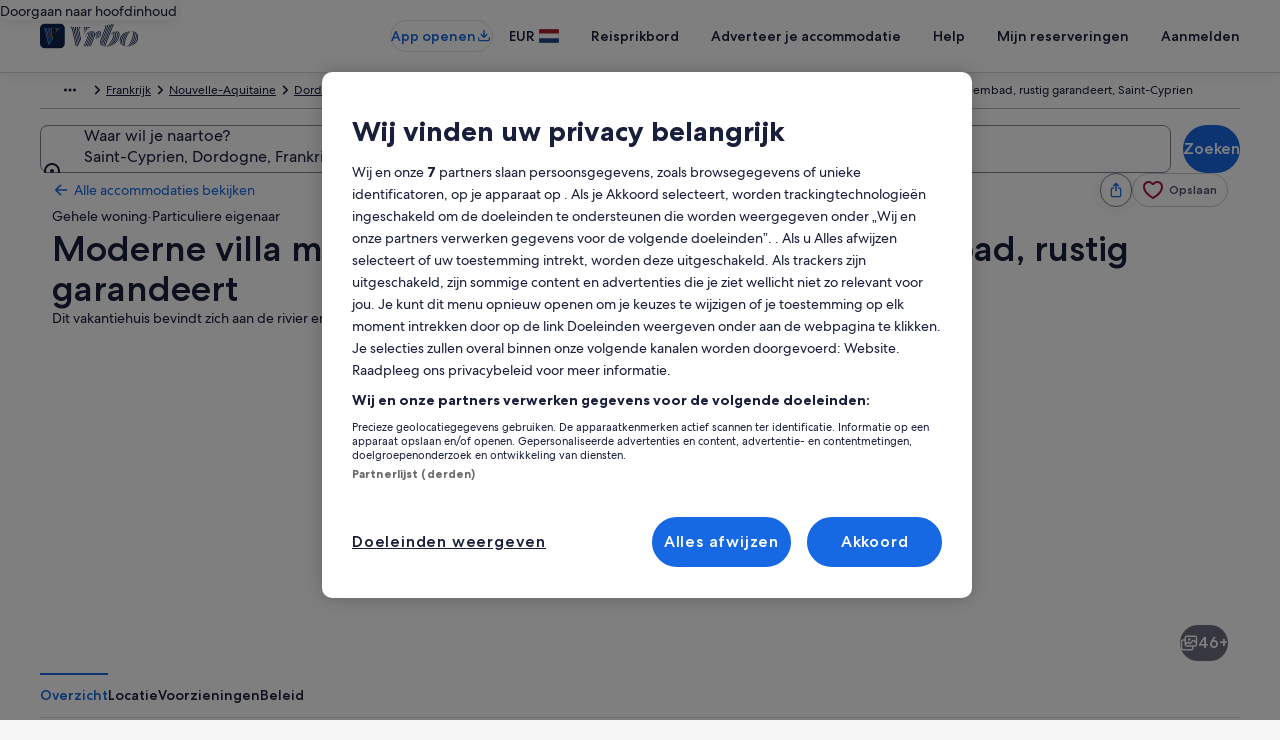

--- FILE ---
content_type: application/javascript
request_url: https://www.vrbo.com/XWAAMw/wG/9i/72cx/lemZpfUEa5m54/3abimhGmfODpV6b3Ju/HBEQC1o/FW87BT/QyLiYB
body_size: 176529
content:
(function(){if(typeof Array.prototype.entries!=='function'){Object.defineProperty(Array.prototype,'entries',{value:function(){var index=0;const array=this;return {next:function(){if(index<array.length){return {value:[index,array[index++]],done:false};}else{return {done:true};}},[Symbol.iterator]:function(){return this;}};},writable:true,configurable:true});}}());(function(){Uf();F8N();zIN();var GH=function(lr,hv){return lr>=hv;};var sv=function(){return D7.apply(this,[xB,arguments]);};var Vv=function(j7,bl){return j7>>>bl|j7<<32-bl;};var B1=function(){return D7.apply(this,[LK,arguments]);};var B7=function(){return ["\vL7D\x07&1\\","9\x40*J1","3Y3Y-","_T","b9&a*F B5;\"W7Q:\f1P]","U=\'7\vY_$P","Uy","C\\cQu","","/5X\b","F#\\","M\n&\\- ","%2(","\t5W;(HF0R\b","rF\n.B\x079G#CHs","(5v8,F<;","<\x40(8CK","","#V\f","}\x00\f,W-7_]1\b5[\b","\nL1R","E2C","\"T\b","\x072\x40\nF6^","","w_mWVb\"wV(P\\Zl=~366.m","t\f[\b","7P\b%)Y\x07A7C","N","\x07Q","(","BW\n\x3fG","=P\x00Z<!7Od\v5F",":","W\r3Y*","A",".Y","4P\n\r>H1\x07W#","","Z8TF1D","4\rXU","8T","0Q\x00)","2CZ7G","\r5","\v#\x40\x07]<>9]","*","sp\x3f5\bz0)","%9CW ","T\n6Q","2*",":3K\x001u,7*\rEA","2C\tJ!R\t\t!&W!","=0+","9e\v)B%L6X\v:3","3P\f","b*q/>b3.mKORk|/`,\bk0oM","5\\)\x4025\r","J1u\b\v\x3f\"",",\rNF1","\x00\x005G","#\\,X","J7\x40","V1R\b","1)81\f","\r+Zj>O","t)\x3f)Q%66","-H\x07\x00b6C\b","-_L!X","Z(D","*J","DS=`)-","5\tBQ\x07\r","\x077EW9\x40;(CB2G","\nO\'Pi$X-)\',\r[B","5A/2_FG\v=\"J","!P\r%=B~\x07\n5[","fT&*\\:6M&0\v\vD[\x007>S","\x00$]$","\tFW4Z","J|6R$\"M","R\t0L","w{","","! xYFO\n5G1H","$^:/",";^]\f\t1CDAK","<\bU#[i&M(D<s,\x07A1Q\\\n2CXW\'E\b%\"\f6\x40)=;\r8&^\x3fG/\r\t RZ=\"K)Qds6\x07X\f1L\\\v\x3fGW1:3\r3Qh2x3eK<8_L0jRCi*\\*Pf","YM","3]\n:H","G<2*bA","3Z4H0\bB [",";9yE$\f\x3fE)T","u\f/\"K","\tEK7$P)B\x07","Z[\f","V\n3HJ-Y","\\\x00Z+<<\rD","\"\"\x40\b G;","L","\vZ[\n\n\x07\\5","","BL","\"Q<9SB\r","_A,$\x40XL0C.^\v)",".\"M1)Q%6,Oz\n5G:\v/d\nJ,R","4*\x40!51\vWF","F>24","!=a","\f1^","v\t\'$p7U<<*","N\nO_=(T","k$=\nR\x40\"s\t\n>J","&$X\t)1[:2\x3f\r","1&6/ W\\\v\"\x40\x072\x40W\'SDJ&JE5D$*","![5Y\x07Q\'","j\x00\t_F","Q-D9\"","\f4^\tQ;","\vL8e.)\"\\9*Z&6;_]","B","4Z","\\\x3f=D","\b7_","_,$X\v24\vC^\x004","\t&+V> D<;","x",">+ _V\v","\t<P%-_4a#T/!","*V\t A8","%\v+$R","\tUQ\n\x07\r9W\b4Y\fKF4R:"," B-=,$__\x00<9Z)_b7C&4M","<","\"\"Z\v;YU)E$^i\vPed$&\x3fE_\\","m0\x07<P\r(\x40*U#[\v=\"","#","7Y! +Y\\","2X=\"K15Q","G\n9B","~=&U\t.7]/4=","$V\b\n$F-3R","3U!\x3f\r_U\x07\x00","",",+M ","-Xp6V","b9\b","\t;(J57]/:6!E]\n5Q","PG\n9Z","h%;.O\x00\bA&$*\tFB\n","\v97o\x00\b6]\'=","\x3fV\t\t8C","$V-\x3f+","<0Z+\'1\x07X","5X\v","Q","SB\x00mGD8UQ\'DG,;.EJt6:H]A^`\rFTmEVz.Q","EF\x00;&P","i]yi","z","A;6*W_\n","4Z%(Y\vB6^\n(W\b*X$6*","Yx","\r:F#","R\x000D","k\x00)d$2!\rD9\f#\\\n}}D+Y",":w\tV",":H)T,g\b9\"KQ;0*FF\x00\r","2R\b\f&5T&Q","\f2^\bB/R","DF:R.\v","P","j\v",";HJ4R.9\"","$","+>"," M\v<<\r","3j\x002|\tB1Y\v~qIx%0>ib9F","0\x40%M6","1V1H\x07\x07W+X","L\r","\x00)O,Ph2,S_\x00^$Z\\\x008^V!C,gW\nh]<6*\tT^\nT>F\b3NH)\vYZ;#\\Z1[h1=H_F\n2YH}C\b#E\b\v0gV\x07 W< xCAT1CD<\r.5Z/Ug.M\x00\b$\x40\'!\x40\n8ZJ","Z\r7u<","l\tA\';\t;([","P\'C3,*",":P","T\'U=&\"W7","\bB4^\v=(K","l","*W=>=B\x00","B","\f;&T\x009-F\'>1[","\\","9+L+G","3K\f\"","6D-=<\rRk4","\"P\b","\"]>66","","F/$","","V U:","\x3f7_\\","","%\"T\x001r=\x3f4!R",">LKX","1;\x07k","b9\'\'","^F\rj","B2","q8y\vFX\b\x07(3","V\t-AF","\"Q\v/H6\tM!B\b,)Z",")[+2,Y\\","<_j,C","(WF\t\f=c.D\b","#D","8\x3f-_\\+\n1","d=7\f","\rn","DF0C(9+X(Q&\'\f\rNF","\x00J0R","z\vK+Z$ >qu(39","\r>","N\'","40n7\"9r;#","Y)dF:x","4\x40o","*X.*A+;\b\x07_\\\x07","DO7S","P0W5\b*D-!,rW\f9E\b\v/","{","\'A/","-H\rF0","_V+E","Z=/v8,F<;","\f6","\rb&2","1G<","G!","=P9*P-","-X\nJ1_","\v>","9\"W9-]$7","","~ %\x07x","N","9X0$]","1L","3T\b8I%B,C\x07","N\x00\"X"," Q%","j#\b<^1B6^\b)&)_\f\b(","SF\x07","","_\x00\x3f<T\t.","\x400R,\b[&\x40","P-%1\vS]>A4B","7","G<Y\tMV",".YFR= #\\1\b$W#:6sJ\f$\\\n","G\v/\rW0V )^E\'R= ;\tB[\x00^;Ps","T\b\f","\"P\r8^1B)R6*,","v\n%\"iQ; 1\x07X","6\x40\'!9S","7K\n*\x401#=","<\r\x40[\fS9[\v","+\rBb\n\x3fA8b",";_\v`*V\b)&#\\","u8#4\rfS\'$\x40\f\"8LQ\'","\r+,P. Y8<*\tDK<\x00\"T","S^",",\x07p[","K#D* 1X[#66","K\x00\t*X>6<\'FF#","#\\\r1D\x40*V\r,","3P","v123`","LUV\f+#Q1LW-G\x3f$c)&R$\f","\x07M&R\b;","! DS","^[\t\x00","\t1[8","j","9UZ\x003A\t8","\'1G42D\x00E:\"KE*)A/~1","E",">&M\f\x00L8!=E[\x00;\"G",";\"T\n\f ","9\"K\b6G!<6","L\fX>;&Z","K-Y$<*[\x00\b","\x00\r4","4T\b"];};var LE=function(fb,ll){return fb/ll;};var Kv=function(mw){if(mw==null)return -1;try{var Jb=0;for(var N1=0;N1<mw["length"];N1++){var rb=mw["charCodeAt"](N1);if(rb<128){Jb=Jb+rb;}}return Jb;}catch(Zr){return -2;}};var KO=function ww(d7,BQ){var mm=ww;var Z7=Lm(new Number(Jp),kv);var d1=Z7;Z7.set(d7+P);while(d1+d7!=IR){switch(d1+d7){case df:{var UY;return Hl.pop(),UY=xE,UY;}break;case UP:{d7+=AP;if(G7(Ul,undefined)&&G7(Ul,null)&&XQ(Ul[FY()[A8(KD)](UQ,gQ,Il)],XG[ml()[Qv(I8)].call(null,xr,WE,I7,cZ,KD,cQ)]())){try{var Yw=Hl.length;var dY=gG([]);var E8=Ac[Fm()[AI(BO)].call(null,Rl,nZ,Kw)](Ul)[ml()[Qv(gm)](DY,Pm,BD,xl,b8,XZ)](G7(typeof IZ()[b7(WE)],zI([],[][[]]))?IZ()[b7(Vb)].apply(null,[jw,Fw,YO,mI,gG(KD)]):IZ()[b7(xr)].call(null,zE,YQ,VE,CY,c7));if(XQ(E8[FY()[A8(KD)].apply(null,[gG(gG({})),gQ,Il])],Ow[jQ])){xE=Ac[FY()[A8(xr)](mI,Yz,g8)](E8[XZ],Jl);}}catch(IO){Hl.splice(rz(Yw,YO),Infinity,qv);}}}break;case fB:{return parseInt(...BQ);}break;case Bd:{d7+=fC;return String(...BQ);}break;case ct:{var Ul=BQ[mX];var xE;d7-=qc;Hl.push(qv);}break;}}};var WZ=function(W1,kQ){return W1===kQ;};var Ez=function(J8,dI){return J8%dI;};var km=function(Wl){try{if(Wl!=null&&!Ac["isNaN"](Wl)){var GQ=Ac["parseFloat"](Wl);if(!Ac["isNaN"](GQ)){return GQ["toFixed"](2);}}}catch(RQ){}return -1;};var dH=function(pr){var Mb=pr[0]-pr[1];var Ur=pr[2]-pr[3];var P1=pr[4]-pr[5];var x1=Ac["Math"]["sqrt"](Mb*Mb+Ur*Ur+P1*P1);return Ac["Math"]["floor"](x1);};var Rm=function cw(k8,Gv){var qr=cw;while(k8!=Pf){switch(k8){case lK:{k8=XN;for(var LO=KD;tO(LO,N7[G7(typeof FY()[A8(KD)],'undefined')?FY()[A8(KD)](ZI,cf,Il):FY()[A8(YO)](sw,Fz,zw)]);LO=zI(LO,YO)){(function(){var SQ=N7[LO];var tw=tO(LO,Jv);Hl.push(XI);var Qr=tw?G7(typeof Fm()[AI(cQ)],zI('',[][[]]))?Fm()[AI(KD)].call(null,qH,Pw,qE):Fm()[AI(cQ)].apply(null,[NQ,Il,fO]):FY()[A8(l7)](Sz,BB,jl);var EE=tw?Ac[Fm()[AI(l7)].apply(null,[nI,nZ,t8])]:Ac[RI()[mZ(KD)].call(null,QZ,Pm,DH,gG({}))];var Gw=zI(Qr,SQ);XG[Gw]=function(){var QD=EE(Lz(SQ));XG[Gw]=function(){return QD;};return QD;};Hl.pop();}());}}break;case pF:{while(GH(QQ,KD)){Aw+=l8[QQ];QQ--;}k8+=IS;return Aw;}break;case tK:{return Nm;}break;case PG:{k8=St;while(GH(UU,KD)){var RJ=Ez(rz(zI(UU,l3),Hl[rz(Hl.length,YO)]),dV.length);var C2=O5(fj,UU);var q3=O5(dV,RJ);YJ+=cw(z4,[CJ(SW(X5(C2),X5(q3)),SW(C2,q3))]);UU--;}}break;case XN:{k8=Pf;Hl.pop();}break;case St:{k8+=Af;return cw(fP,[YJ]);}break;case kF:{return Rk;}break;case dp:{k8+=NX;while(tO(C3,AJ.length)){Fm()[AJ[C3]]=gG(rz(C3,cQ))?function(){return rW.apply(this,[jX,arguments]);}:function(){var Z0=AJ[C3];return function(s2,g5,cT){var G0=Pn.call(null,s2,Ix,cT);Fm()[Z0]=function(){return G0;};return G0;};}();++C3;}}break;case Qd:{k8-=jC;for(var nU=rz(N9.length,YO);GH(nU,KD);nU--){var OM=Ez(rz(zI(nU,sW),Hl[rz(Hl.length,YO)]),OL.length);var wM=O5(N9,nU);var Q0=O5(OL,OM);Qj+=cw(z4,[CJ(SW(X5(wM),X5(Q0)),SW(wM,Q0))]);}}break;case IX:{return TV;}break;case mS:{for(var Xs=KD;tO(Xs,qn.length);Xs++){var bk=O5(qn,Xs);var kY=O5(Q3.jB,ln++);Jx+=cw(z4,[CJ(SW(X5(bk),X5(kY)),SW(bk,kY))]);}return Jx;}break;case hd:{var HM=Gv[mX];var l3=Gv[P];var r2=Gv[Jf];var dV=cj[V5];var YJ=zI([],[]);var fj=cj[r2];k8+=B4;var UU=rz(fj.length,YO);}break;case tp:{var l8=Gv[mX];var Aw=zI([],[]);k8=pF;var QQ=rz(l8.length,YO);}break;case nc:{var t5=KD;k8=gR;}break;case IS:{var Rq=Gv[mX];xk.sG=cw(tp,[Rq]);while(tO(xk.sG.length,CS))xk.sG+=xk.sG;k8=Pf;}break;case V4:{for(var L9=KD;tO(L9,F0.length);++L9){FY()[F0[L9]]=gG(rz(L9,YO))?function(){return rW.apply(this,[qN,arguments]);}:function(){var rs=F0[L9];return function(J5,cx,Rn){var YV=Q3(b5,cx,Rn);FY()[rs]=function(){return YV;};return YV;};}();}k8+=N;}break;case sP:{return cw(mK,[Qj]);}break;case rK:{Hl.push(UL);k8=Pf;B3=function(ZU){return cw.apply(this,[IS,arguments]);};xk.apply(null,[nT,gG(gG([])),Qs,x5]);Hl.pop();}break;case Qh:{var S3=Gv[mX];k8+=Yf;var TV=zI([],[]);var f3=rz(S3.length,YO);while(GH(f3,KD)){TV+=S3[f3];f3--;}}break;case Sf:{var sU=Gv[mX];Pn.I4=cw(Qh,[sU]);while(tO(Pn.I4.length,kk))Pn.I4+=Pn.I4;k8=Pf;}break;case mR:{k8=Kh;var U0=p9[Pk];var pV=KD;while(tO(pV,U0.length)){var v5=O5(U0,pV);var Fs=O5(Pn.I4,fL++);Sk+=cw(z4,[SW(CJ(X5(v5),Fs),CJ(X5(Fs),v5))]);pV++;}}break;case lX:{Hl.push(gJ);s3=function(zk){return cw.apply(this,[Sf,arguments]);};k8=Pf;D7(Qh,[SU,gG(YO),nL]);Hl.pop();}break;case Mc:{if(tO(HJ,Q5.length)){do{RI()[Q5[HJ]]=gG(rz(HJ,XM))?function(){return rW.apply(this,[fp,arguments]);}:function(){var D2=Q5[HJ];return function(vx,As,bM,M2){var TL=xk(vx,b8,bM,wJ);RI()[D2]=function(){return TL;};return TL;};}();++HJ;}while(tO(HJ,Q5.length));}k8=Pf;}break;case FK:{var ZM=Gv[mX];var Rk=zI([],[]);k8=kF;var E5=rz(ZM.length,YO);while(GH(E5,KD)){Rk+=ZM[E5];E5--;}}break;case bf:{var QJ=Gv[mX];Q3.jB=cw(FK,[QJ]);k8=Pf;while(tO(Q3.jB.length,W5))Q3.jB+=Q3.jB;}break;case Fh:{Hl.push(v9);QT=function(C0){return cw.apply(this,[bf,arguments]);};k8+=PX;Q3(gG(gG({})),p5,f5);Hl.pop();}break;case jh:{var sW=Gv[mX];var z2=Gv[P];k8=Qd;var jn=Gv[Jf];var Cq=Gv[fG];var OL=Vx[sT];var Qj=zI([],[]);var N9=Vx[jn];}break;case qF:{k8+=nB;if(tO(FJ,t3[KT[KD]])){do{GM()[t3[FJ]]=gG(rz(FJ,cQ))?function(){Ws=[];cw.call(this,UK,[t3]);return '';}:function(){var cW=t3[FJ];var gs=GM()[cW];return function(kT,An,Ej,X9,XW,Tj){if(WZ(arguments.length,KD)){return gs;}var ps=D7(gC,[kT,An,tn,XM,XW,Kj]);GM()[cW]=function(){return ps;};return ps;};}();++FJ;}while(tO(FJ,t3[KT[KD]]));}}break;case kp:{k8=mS;var lk=Gv[mX];var Fk=Gv[P];var DW=Gv[Jf];var Jx=zI([],[]);var ln=Ez(rz(Fk,Hl[rz(Hl.length,YO)]),E3);var qn=cj[DW];}break;case Kh:{k8+=FF;return Sk;}break;case fP:{var pn=Gv[mX];Q3=function(CT,GJ,d9){return cw.apply(this,[kp,arguments]);};return QT(pn);}break;case VX:{var Gk=Gv[mX];var wj=Gv[P];k8=mR;var Pk=Gv[Jf];var Sk=zI([],[]);var fL=Ez(rz(Gk,Hl[rz(Hl.length,YO)]),Jl);}break;case gR:{k8=tK;if(tO(t5,ZT.length)){do{var JY=O5(ZT,t5);var cM=O5(xk.sG,c0++);Nm+=cw(z4,[CJ(SW(X5(JY),X5(cM)),SW(JY,cM))]);t5++;}while(tO(t5,ZT.length));}}break;case Lh:{var ck=Gv[mX];Pn=function(Rs,U5,O3){return cw.apply(this,[VX,arguments]);};k8+=xS;return s3(ck);}break;case jt:{k8=Pf;return [Gs(cQ),sx,Gs(sx),Gs(WE),Bs,Eq,Gs(G5),Jl,Gs(nL),vs,Gs(K0),gm,[kU],DT,YO,Gs(K0),Gs(HW),dn,KD,Gs(kU),Gs(cQ),Gs(I8),Gs(l7),sx,[YO],Gs(dq),Hx,Gs(Pw),QL,Gs(QL),XM,Gs(I3),dn,Gs(Pw),gm,kU,Gs(XM),Eq,Gs(tn),Hx,Gs(Hx),Sz,KD,Gs(Hx),gm,K0,Gs(cQ),Pw,Gs(Eq),KD,Gs(Pw),K0,Gs(sx),l7,cQ,KD,XZ,Eq,[YO],Gs(K0),Eq,Gs(K0),Eq,Pw,Gs(AW),K0,[kU],YO,Gs(YO),Gs(XZ),x5,cQ,Gs(gm),Gs(YO),Gs(Dk),YU,l7,Gs(jQ),YU,Gs(Hs),Qq,I8,QL,gm,Gs(G5),x5,G5,Gs(Ij),QL,Gs(zV),Gs(vs),WT,Pw,cQ,Gs(x9),mV,l2,Pw,Gs(K0),Gs(l7),zV,Gs(XZ),cQ,Pm,cQ,Eq,Gs(nL),Pm,XZ,Gs(cQ),sx,Gs(sx),Gs(l7),dn,Gs(YU),Kj,Gs(kU),Gs(dn),Pw,XZ,Gs(Jl),I8,Gs(YO),KD,Vb,[KD],Gs(sx),KD,kU,XZ,Jl,Eq,Gs(YO),Gs(Pw),Gs(cQ),zV,[XZ],Gs(QL),jT,Gs(I8),XZ,I8,Gs(Kj),Kj,Pw,Gs(Eq),[XZ],Jl,cQ,Gs(K0),Jl,Gs(K0),cQ,XZ,Gs(cQ),Gs(l7),x5,Gs(wJ),t8,l7,Gs(jT),Ij,Gs(l7),gm,Gs(K0),Eq,gm,Gs(l7),cQ,Gs(I3),zV,Gs(sx),Gs(cQ),Vb,Gs(Ix),SL,Gs(mV),t8,Pw,l7,Gs(G5),P5,Gs(Sz),x5,Gs(G5),x5,cQ,Gs(Qq),Dk,KD,xr,Gs(K0),xr,KD,KD,Gs(Hx),AV,[KD],Gs(jQ),ZI,I8,Gs(Eq),Gs(Eq),Gs(MW),Kj,Gs(sx),Gs(l7),XM,Gs(YO),Gs(XZ),cQ,Gs(cQ),KD,XZ,Gs(K0),x5,l7,gm,Gs(zV),Gs(wJ),l2,YO,cQ,Gs(x5),Qq,Gs(G5),XM,Gs(x5),Gs(x5),Pw,I8,XZ,xr,Gs(dn),K0,Gs(qY),Dk,Gs(G5),YO,Gs(XZ),KD,YO,Pw,Gs(dn),zV,YO,Gs(xr),l2,x5,Gs(QL),Eq,Gs(cQ),Gs(XZ),Gs(jl),l2,Gs(gm),zV,Gs(zV),l7,zV,Gs(dn),K0,Gs(Hs),Hs,KD,Gs(cQ),cQ,G5,Gs(l7),cQ,Gs(kU),Gs(gm),dn,Gs(dn),Gs(YO),Gs(l7),Gs(xr),K0,Gs(jQ),qY,Gs(l7),Pw,I8,cQ,dn,Gs(sx),Gs(XZ),Gs(XZ),gm,Gs(Jl),Gs(cQ),Jl,YO,Gs(OV),YU,Gs(gm),Gs(Eq),zV,[YO],XZ,Gs(YO),Gs(xr),Eq,Gs(dn),K0,Gs(zV),sx,Gs(XZ),cQ,Gs(x9),x9,Gs(K0),xr,l7,Gs(Pw),x5,Gs(c7),A2,Jl,Gs(AV),b8,YO,XZ,Gs(c7),tL,K0,Gs(b8),UQ,Gs(K0),x5,Gs(XZ),Gs(l7),zV,Gs(YO),Gs(dn),cQ,G5,Gs(l7),dn,Gs(Pm),jl,zV,Gs(K0),Gs(I8),l7,Gs(jl),[I8],I8,cQ,KD,cQ,Gs(YO),kU,YO,Gs(Pm),[I8],YO,Gs(dn),Gs(kU),Eq,x5,Gs(G5),Gs(Vb),Lj,Pw,Gs(xr),l7,XZ,Gs(jl),AW,K0,Gs(XZ),gm,XZ,Gs(Pw),Gs(Eq),sx,[YO],Gs(XM),Gs(cQ),Pw,Gs(l7),Eq,Gs(cq),jl,Gs(XZ),KD,YO,Pw,G5,Gs(cQ),Gs(l7),Gs(Eq),Gs(YO),Gs(kU),cq,KD,Gs(kU),Gs(MW),sx,G5,kU,Gs(I3),xr,YO,Gs(DT),KD,l7,Gs(l7),dn,kU,YO,Gs(cQ),Gs(K0),KD,K0,Gs(Eq),XM,YO,Gs(E3),Jl,sx,Gs(Eq),Pw,Gs(wJ),wJ,Gs(cQ),Gs(l7),cQ,kU,I8,cQ,Gs(K0),Jl,Gs(Jl),Gs(gm),gm,cQ,Gs(cQ),Eq,XZ,Gs(Ij),XZ,Gs(gm),K0,Gs(gm),Gs(l7),Gs(XZ),Gs(Lj),jl,Gs(l7),Gs(Pw),XZ,Gs(gm),Gs(XZ),l7,XZ,KD,Gs(Pw),K0,Gs(Ix),E3,kU,Gs(l7),YO,G5,Pw,gm,Gs(x5),Gs(x5),K0,Gs(zV),YO,Jl,Gs(gm),YO,Gs(Eq),K0,Gs(zV),Gs(Eq),YO,I3,cQ,Gs(XZ),kU,l7,Eq,Gs(Ix),Vb,gm,Gs(YO),Gs(Pw),Gs(SL),t8,Gs(x5),Gs(Eq),cQ,K0,Gs(jT),XM,K0,kU,Gs(K0),Gs(I8),l7,K0,Gs(Eq),QL];}break;case q:{k8+=GP;while(XQ(Dj,KD)){if(G7(xJ[DV[l7]],Ac[DV[YO]])&&GH(xJ,bj[DV[KD]])){if(ZL(bj,Lx)){TY+=cw(z4,[X2]);}return TY;}if(WZ(xJ[DV[l7]],Ac[DV[YO]])){var rx=Wx[bj[xJ[KD]][KD]];var tx=cw(SK,[zI(X2,Hl[rz(Hl.length,YO)]),xJ[YO],Dj,rx,Pw]);TY+=tx;xJ=xJ[KD];Dj-=rW(zC,[tx]);}else if(WZ(bj[xJ][DV[l7]],Ac[DV[YO]])){var rx=Wx[bj[xJ][KD]];var tx=cw(SK,[zI(X2,Hl[rz(Hl.length,YO)]),KD,Dj,rx,QL]);TY+=tx;Dj-=rW(zC,[tx]);}else{TY+=cw(z4,[X2]);X2+=bj[xJ];--Dj;};++xJ;}}break;case Id:{Wx=[[Gs(XM),Gs(cQ),l7,xr,Gs(Pw),K0,Gs(zV),K0],[Gs(Eq),I8,Gs(YO)],[],[],[cQ,Gs(xr),cQ],[G5,Gs(Eq),YO],[E3,sx,Gs(sx)]];k8=Pf;}break;case Dc:{return TY;}break;case z4:{k8+=LK;var BT=Gv[mX];if(QW(BT,qp)){return Ac[Nj[l7]][Nj[YO]](BT);}else{BT-=fK;return Ac[Nj[l7]][Nj[YO]][Nj[KD]](null,[zI(gM(BT,Jl),Hp),zI(Ez(BT,MS),GF)]);}}break;case Lp:{k8=dp;var AJ=Gv[mX];s3(AJ[KD]);var C3=KD;}break;case Dd:{Ws=[XM,kU,l7,kU,cQ,Hs,KD,Gs(cQ),cQ,l7,Eq,Gs(jQ),l2,KD,Gs(Pw),K0,Gs(jT),I3,dn,Gs(K0),KD,Pw,Gs(QL),Gs(YO),Gs(Eq),Pw,Gs(cQ),Gs(I8),x5,[x5],KD,KD,hn,Gs(Hs),Gs(K0),QL,Gs(K0),Gs(l7),Gs(I8),sx,Gs(XZ),cQ,Gs(wJ),QL,K0,Gs(XZ),Gs(kU),Jl,KD,Gs(Jl),I8,Gs(YO),XZ,Gs(XZ),Gs(Ix),[KD],Gs(XM),Gs(cQ),Pw,Gs(l7),Eq,l7,Gs(K0),Jl,Gs(Jl),Gs(gm),gm,cQ,Gs(cQ),Eq,XZ,Gs(Ij),XZ,Gs(gm),K0,Gs(gm),Gs(l7),Gs(YO),Gs(l7),cQ,Gs(xr),cQ,YO,Pw,Gs(Jl),Gs(K0),G5,Gs(x5),Gs(kU),Gs(Eq),sx,Gs(xr),Pw,cQ,Gs(XZ),dn,Gs(K0),Gs(kU),sx,Gs(dn),Jl,Gs(l2),sx,Gs(sx),I8,Gs(G5),Gs(Eq),K0,Gs(cQ),Gs(cQ),sx,Gs(dn),dn,gm,Gs(Pw),kU,Gs(XZ),Pw,XZ,cQ,Gs(xr),cQ,XZ,XZ,Gs(gm),YO,Gs(YO),Gs(cQ),kU,Gs(l7),YO,G5,Gs(K0),l7,l7,Jl,YO,Gs(dn),K0,Gs(wJ),[XZ],Gs(mV),V5,K0,Gs(Jl),x5,Gs(gm),K0,[x5],kU,Gs(x5),cQ,Gs(xr),Gs(l7),K0,Gs(Eq),l7,gm,Gs(Eq),YO,Jl,Gs(gm),MW,K0,KD,YO,XZ,Gs(c7),DT,Gs(l7),Eq,KD,Gs(Sx),tL,Gs(tL),DT,Pw,Gs(Eq),XM,KD,Gs(AV),tL,XM,Gs(AV),tL,Gs(tL),WT,dn,Gs(gm),Gs(Eq),zV,Gs(Eq),I8,Gs(YO),Sx,Gs(mk),YO,x5,Gs(XZ),G5,Gs(kU),cQ,K0,Gs(xr),dn,Gs(hk),QL,kU,Gs(x5),Jl,I8,Gs(YO),Gs(kU),Pw,Gs(xr),l7,XZ,XZ,Gs(t8),V5,Pw,Gs(gm),K0,Gs(G5),Gs(qE),YO,XZ,XZ,l7,XZ,Gs(YO),Ij,Gs(XM),xr,Gs(kU),Gs(l7),Gs(kU),G5,Gs(x5),l7,Gs(K0),gm,cQ,Gs(gm),G5,Gs(YO),I8,Gs(Eq),XZ,gm,Gs(I3),YO,Lj,Gs(RM),sx,fW,XZ,[I8],YO,Gs(hk),[XZ],Gs(dn),sx,Gs(kU),Gs(sx),zV,Gs(K0),Gs(kU),Gs(gm),Gs(I8),Gs(I8),l7,Gs(I3),Gs(cQ),Gs(Pw),sx,x5,Gs(XZ),Gs(l7),zV,Gs(K0),x5,l7,gm,Gs(zV),Gs(Lj),Qq,Gs(dn),x5,Ij,cQ,Jl,Gs(zV),K0,Gs(I8),Gs(cQ),Gs(l7),YO,G5,Gs(c7),Pm,Lj,Pw,Gs(xr),Gs(dk),Lj,l2,l7,Gs(YO),I8,Gs(G5),Gs(G5),SL,gm,Gs(Pw),Gs(QL),Eq,Pw,Gs(I3),XZ,[I8],cQ,Gs(zV),I8,Gs(l7),Gs(AW),mV,Gs(I8),XZ,Gs(sx),Gs(xr),Ij,Gs(l7),gm,Gs(K0),Eq,Gs(Pw),Gs(Pw),Gs(QL),XZ,XZ,Jl,Gs(cQ),G5,Gs(XZ),Gs(cq),Kj,KD,Gs(l7),l7,KD,Gs(K0),dn,YO,Gs(cQ),Gs(kU),l7,Gs(sx),zV,Gs(I3),dn,Gs(Pw),Gs(gm),cQ,Ij,Gs(XZ),Gs(zV),dn,G5,Gs(YO),I8,Gs(dn),Pw,I8,Gs(E3),XM,XZ,Gs(Jl),Eq,x5,Dk,cQ,Gs(gm),XM,Gs(cQ),KD,Gs(K0),Pw,I8,Gs(jl),I3,dn,Gs(Pw),gm,kU,CY,Gs(YO),sx,Gs(dk),Gs(sx),xr,G5,Gs(YO),Gs(x5),cQ,Pw,Gs(XZ),Gs(Il),Il,Gs(G5),x5,cQ,Gs(Qq),Dk,KD,xr,Gs(K0),xr,KD,Eq,Gs(G5),XM,Gs(x5),[cQ],Gs(YU),[KD],Gs(l7),dn,Gs(YU),[KD],Gs(YO),Gs(jQ),vW,Gs(l2),K0,I8,Gs(V5),sx,G5,Gs(x5),XZ,l7,XZ,Gs(YO),Gs(YO),dn,Gs(zV),XZ,Gs(qY),vW,Gs(ZI),MW,dn,Gs(mV),zV,zV,Gs(zV),G5,I8,Gs(ZI),YU,Gs(gm),cQ,Pw,YO,YO,XM,dn,Gs(XM),Jl,Pw,Gs(Qq),E3,Gs(kU),dn,Gs(E3),Ij,zV,Gs(QL),Gs(V5),E3,kU,Gs(kU),Eq,Gs(Eq),K0,Gs(gm),xr,Gs(AW),I8,Gs(l7),xr,Gs(XZ),I8,Gs(XM),XZ,Eq,YO,Gs(sx),zV,l7];k8+=Jt;}break;case rC:{var Q5=Gv[mX];B3(Q5[KD]);var HJ=KD;k8=Mc;}break;case IR:{Z9=[[t8,Gs(gm),x5,Gs(x5),Pw,I8],[],[],[Gs(x5),Pw,I8],[],[wJ,Gs(cQ),XZ,Gs(XZ),Gs(G5),G5,Gs(cQ)],[Gs(cQ),Gs(l7),x5,Gs(Vb),jl,Gs(XZ)],[],[Gs(dn),XM,KD],[]];k8+=rN;}break;case Tt:{var F0=Gv[mX];k8=V4;QT(F0[KD]);}break;case dG:{MM=[Gs(gm),Gs(Jl),YO,YO,cQ,XZ,Gs(Pw),Gs(YO),Gs(gm),Gs(YO),Gs(G5),XM,Gs(x5),Gs(I8),Gs(YO),tn,Gs(K0),Gs(K0),Pw,Gs(Jl),YO,K0,Gs(K0),K0,K0,Gs(x5),Gs(XM),Gs(cQ),XZ,XZ,[KD],AW,[G5],Gs(QL),gm,x5,kU,Gs(I8),XZ,Gs(sx),[XZ],Gs(tL),xr,[xr],Gs(gm),t9,Gs(x5),dn,Gs(G5),gm,Gs(Eq),Pw,Gs(G5),Gs(K0),AW,Jl,Gs(cQ),XZ,KD,Gs(x5),Gs(gm),Gs(dn),Eq,Eq,Gs(cQ),Gs(kU),Gs(cQ),Eq,Gs(cQ),Gs(I8),Gs(cQ),sx,Gs(sx),Gs(WE),Bs,Eq,Gs(G5),Jl,Gs(nL),dq,cQ,Gs(xr),cQ,Gs(vW),mk,Gs(Eq),kU,Gs(x5),Gs(XM),Gs(cQ),zV,YO,Gs(XZ),cQ,Gs(K0),Pw,Gs(cQ),Gs(kU),Pw,I8,Gs(cq),E3,kU,Gs(l7),YO,G5,Gs(Eq),Gs(gm),zV,Gs(K0),Gs(YO),Gs(K0),Vb,cQ,Gs(gm),Gs(I8),K0,Gs(HW),l2,Gs(l7),Gs(cQ),XZ,Gs(Pw),Gs(hk),Hs,KD,Gs(cQ),cQ,kU,[QL],Gs(XZ),YO,kU,Gs(YO),cQ,l7,sx,Gs(YO),KD,Gs(XZ),Gs(YO),KD,XZ,[cQ],Gs(sx),I8,zV,Gs(QL),Eq,Pw,Gs(AW),sx,Gs(dn),Jl,XZ,x5,Gs(gm),Gs(kU),Gs(I8),Gs(kU),Gs(gm),KD,Gs(dq),[KD],AW,[G5],Gs(QL),gm,dn,Gs(gm),Gs(Eq),zV,Gs(Eq),I8,Gs(YO),[zV],G5,Gs(YO),Gs(x5),cQ,Gs(l7),xr,Gs(cQ),Gs(zV),YO,Jl,Gs(gm),Gs(l7),dn,Gs(mV),zV,zV,Gs(zV),G5,Gs(x5),dn,Gs(dn),K0,Gs(XM),kU,Gs(dn),zV,Gs(K0),Pw,I8,Gs(qY),jl,Gs(Eq),YO,cQ,XZ,Gs(K0),Eq,KD,K0,Gs(Hs),Dk,Gs(G5),x5,Gs(l7),dn,XZ,Gs(cQ),Gs(K0),Eq,[KD],Ij,Gs(gm),Pw,Gs(XZ),Gs(zV),dn,KD,Gs(Eq),Gs(YO),dn,Gs(K0),Gs(YO),YO,Pw,I8,Gs(Eq),Gs(x5),Eq,gm,vs,Gs(G5),SL,Gs(QM),ds,Gs(xr),Gs(XZ),I3,Gs(G5),Gs(OV),Gs(fW),SL,Gs(YO),YO,Sz,x5,Gs(UQ),Gs(YO),Gs(I8),XZ,I8,Gs(dn),K0,cQ,Gs(XZ),l7,Gs(cQ),Gs(G5),l7,xr,KD,Gs(ZI),WE,Gs(YO),Gs(XZ),YO,Gs(YO),kU,YO,Gs(wJ),sx,xr,Gs(YO),Gs(dn),YO,Eq,Gs(G5),XM,Gs(G5),YO,KD,I8,G5,Gs(l7),cQ,Gs(YO),kU,Gs(xr),Gs(YO),cQ,Gs(x5),l7,XZ,Gs(l2),tn,I8,Gs(Eq),I8,Gs(G5),Gs(cQ),xr,Gs(Jl),Jl,Gs(hk),E3,Gs(Eq),KD,Gs(l7),XZ,Gs(hk),V5,XM,Gs(Eq),cq,Gs(YO),XZ,YO,Gs(l7),cQ,Gs(XM),zV,Gs(XZ),cQ,KD,sx,Gs(K0),xr,Gs(xr),dn,Gs(ZI),t8,I8,Gs(l7),Gs(x5),dn,Gs(l7),Gs(Pw),Gs(I8),Gs(SL),E3,kU,Gs(kU),Eq,Gs(YO),Gs(Hs),HW,cQ,Gs(MW),zV,xr,YO,Gs(Eq),XZ,Gs(gm),G5,Gs(YO),KD,Gs(Pw),Gs(l7),zV,gm,Gs(Pw),KD,[XZ],Gs(DT),I3,[xr],[XZ],Gs(xl),K0,[xr],Gs(XZ),I8,Gs(XM),XZ,Gs(XZ),Gs(l7),K0,Gs(Eq),l7,gm,Gs(CY),SL,Gs(XZ),tn,AW,sx,Gs(Kj),Gs(hk),vs,I8,Gs(Sx),SL,Gs(XZ),Gs(l7),hn,Gs(QM),XZ,WT,Gs(A2),Gs(YO),Gs(Pw),Gs(YO),SL,Gs(XZ),Pw,HW,Gs(Eq),G5,cQ,Gs(Eq),Gs(YO),Gs(Hx),Ij,l7,jQ,KD,Gs(zV),Vb,Gs(XI),Gs(XM),Eq,Eq,Gs(Jl),x5,Gs(I8),AW,Gs(I8),XZ,Jl,Gs(cQ),Gs(dn),sx,Gs(zV),XZ,Gs(Dk),jQ,Gs(zV),Pw,I8,XM,K0,kU,Gs(K0),Gs(I8),l7,Gs(xr),Vb,cQ,Gs(gm),Gs(I8),K0,Gs(l7),Eq,Gs(Pw),XM,Gs(Pw),Gs(Eq),sx,Gs(dn),Gs(jT),Jl,l7,Gs(l7),Gs(cQ),Gs(Eq),Pw,Gs(Jl),YO,Gs(YO),Gs(zV),jl,Gs(sx),zV,l7,Gs(zV),Pw,Gs(Jl),Eq,cQ,Gs(xl),Gs(l7),Gs(xr),K0,Gs(HW),tn,[cQ],Gs(dn),XM,YO,Gs(dn),Gs(K0),Jl,Gs(Jl),Gs(gm),Jl,Gs(gm),cQ,Gs(XZ),AW,Gs(K0),x5,Gs(XZ),Gs(l7),zV,Gs(c7),Pm,Lj,Pw,Gs(xr),l7,XZ,Gs(zV),Gs(l7),Eq,KD,Gs(V5),XM,gm,Gs(gm),Pw,Gs(XZ),G5,Gs(x5),Pw,Gs(gm),Gs(kU),zV,Gs(Hs),Kj,Gs(dn),Jl,YO,Gs(Eq),XZ,Gs(gm),Gs(sx),QL,kU,Gs(x5),K0,YO,Gs(l7),dn,Gs(mV),wJ,Gs(cQ),XZ,Gs(XZ),XZ,XZ,Gs(Pw),Gs(Eq),Gs(Ij),SL,[zV],Gs(mV),Kj,KD,Gs(ZI),Gs(AW),Gs(kU),zV,[G5],mk,Gs(I3),Gs(HW)];k8=Pf;}break;case SK:{k8-=GK;var S0=Gv[mX];var xJ=Gv[P];var Dj=Gv[Jf];var bj=Gv[fG];var mL=Gv[jh];if(WZ(typeof bj,DV[cQ])){bj=Lx;}var TY=zI([],[]);X2=rz(S0,Hl[rz(Hl.length,YO)]);}break;case UK:{var t3=Gv[mX];var FJ=KD;k8-=WS;}break;case E:{var c3=Gv[mX];var F5=Gv[P];var FV=Gv[Jf];var mj=Gv[fG];var Nm=zI([],[]);var c0=Ez(rz(c3,Hl[rz(Hl.length,YO)]),K0);var ZT=Vx[FV];k8+=hd;}break;case mK:{var Pq=Gv[mX];xk=function(U2,fU,sV,T9){return cw.apply(this,[E,arguments]);};return B3(Pq);}break;case kN:{k8=Pf;return [[KD,Vb,Gs(XM),Gs(cQ),l7,xr,Gs(Pw),K0,Gs(zV),K0,Gs(sx)],[],[],[xr,Gs(Pw),K0,Gs(zV),K0],[],[Jl,Gs(jT),QL,kU,Gs(x5),Jl,I8,Gs(YO)],[],[],[],[],[],[],[Gs(I3),dn,Gs(Pw),gm,kU],[],[wJ,zV,Gs(Eq),K0,Gs(zV)],[],[],[XZ,Gs(gm),zV,Gs(YU),cq,Gs(Eq),YO],[],[],[],[Gs(XZ),YO,kU,Gs(XZ),YO,kU],[],[],[],[],[]];}break;case Q4:{var N7=Gv[mX];var Jv=Gv[P];k8+=fP;Hl.push(W3);var Lz=D7(At,[]);}break;}}};var CJ=function(lW,Ek){return lW&Ek;};var JW=function(){return Rm.apply(this,[Tt,arguments]);};var BW=function(){return (XG.sjs_se_global_subkey?XG.sjs_se_global_subkey.push(Hq):XG.sjs_se_global_subkey=[Hq])&&XG.sjs_se_global_subkey;};var A3=function(BU,P3){return BU<<P3;};var sL=function LW(M3,lV){'use strict';var r5=LW;switch(M3){case fG:{Hl.push(YM);if(gG(Ac[G7(typeof RI()[mZ(lU)],zI('',[][[]]))?RI()[mZ(x5)](EU,gG(KD),RL,Kj):RI()[mZ(XM)](Cn,Pw,KV,CY)][G7(typeof FY()[A8(vs)],'undefined')?FY()[A8(pk)].apply(null,[tn,Nb,xn]):FY()[A8(YO)](cQ,q2,NV)])){var dj=WZ(typeof Ac[WZ(typeof RI()[mZ(En)],'undefined')?RI()[mZ(XM)](tq,AV,kJ,DY):RI()[mZ(x5)].call(null,EU,SL,RL,Bn)][Fm()[AI(L3)](rj,G5,xY)],ml()[Qv(YO)].call(null,KD,gG({}),N3,KD,jQ,Pw))?RI()[mZ(XZ)](BV,HW,XU,qY):FY()[A8(YM)](YU,r9,TJ);var D0;return Hl.pop(),D0=dj,D0;}var Mn;return Mn=G7(typeof RI()[mZ(Gn)],zI('',[][[]]))?RI()[mZ(tJ)].apply(null,[Mj,Q2,NJ,OV]):RI()[mZ(XM)](vU,Jl,PV,bn),Hl.pop(),Mn;}break;case Sf:{Hl.push(Yx);var gk=Fm()[AI(zV)].call(null,XL,gG([]),ZW);var EV=gG(P);try{var tW=Hl.length;var YL=gG({});var H5=Ow[YO];try{var nV=Ac[FY()[A8(Qn)](dk,WJ,VM)][FY()[A8(kU)](b5,fs,mT)][G7(typeof IZ()[b7(dn)],zI([],[][[]]))?IZ()[b7(I3)].call(null,vq,wW,x5,VV,A2):IZ()[b7(xr)].apply(null,[ET,tV,Zk,xV,hn])];Ac[GM()[UW(KD)](S5,I8,kk,gG(gG([])),tT,zV)][GM()[UW(YO)](nZ,I8,mV,cq,A9,gG(gG(KD)))](nV)[IZ()[b7(I3)](vq,wW,x5,vW,jT)]();}catch(ZV){Hl.splice(rz(tW,YO),Infinity,Yx);if(ZV[Fm()[AI(xn)](hU,bn,tn)]&&WZ(typeof ZV[Fm()[AI(xn)](hU,I8,tn)],RI()[mZ(I3)](bJ,gG(gG(YO)),JL,Qq))){ZV[Fm()[AI(xn)](hU,mk,tn)][ml()[Qv(gm)](Qq,A2,Yj,xl,cq,XZ)](G7(typeof RI()[mZ(p3)],zI([],[][[]]))?RI()[mZ(L3)].call(null,Es,ZI,t8,UQ):RI()[mZ(XM)](f2,sx,E3,Qq))[RI()[mZ(OV)].call(null,r0,I8,VM,dq)](function(hV){Hl.push(IT);if(hV[G7(typeof FY()[A8(GT)],zI([],[][[]]))?FY()[A8(kx)](gG({}),J2,Qs):FY()[A8(YO)](gG(gG(KD)),JU,x3)](Fm()[AI(f0)].call(null,mJ,gG({}),tJ))){EV=gG(mX);}if(hV[WZ(typeof FY()[A8(l2)],zI([],[][[]]))?FY()[A8(YO)](gG([]),Yk,PM):FY()[A8(kx)].apply(null,[gG(KD),J2,Qs])](FY()[A8(jV)](x9,rk,gj))){H5++;}Hl.pop();});}}gk=WZ(H5,kU)||EV?RI()[mZ(XZ)].apply(null,[KW,l7,XU,Pw]):RI()[mZ(kU)](Cs,gG(gG([])),f5,V5);}catch(tj){Hl.splice(rz(tW,YO),Infinity,Yx);gk=RI()[mZ(SL)](Am,gG(YO),Ss,D9);}var IU;return Hl.pop(),IU=gk,IU;}break;case bf:{Hl.push(LL);var mq=RI()[mZ(tJ)](jW,AV,NJ,WT);try{var ls=Hl.length;var LT=gG(gG(mX));mq=G7(typeof Ac[Fm()[AI(kx)](wV,D9,g8)],ml()[Qv(YO)](b8,dn,f9,KD,WE,Pw))?RI()[mZ(XZ)].call(null,xW,HW,XU,gG(gG({}))):RI()[mZ(kU)].apply(null,[JT,Lj,f5,jT]);}catch(Fn){Hl.splice(rz(ls,YO),Infinity,LL);mq=RI()[mZ(SL)](H1,UQ,Ss,YU);}var hj;return Hl.pop(),hj=mq,hj;}break;case SR:{Hl.push(hq);var R5=G7(typeof RI()[mZ(EJ)],zI('',[][[]]))?RI()[mZ(tJ)](Ww,Sz,NJ,V5):RI()[mZ(XM)](DY,gG(gG([])),tk,gG(gG([])));try{var zT=Hl.length;var xU=gG(P);R5=Ac[IZ()[b7(jT)](P0,NW,x5,Sx,Sx)][FY()[A8(kU)](gG(YO),OQ,mT)][WZ(typeof FY()[A8(Dk)],zI('',[][[]]))?FY()[A8(YO)].apply(null,[l7,v3,fV]):FY()[A8(SL)](t9,lb,xV)](FY()[A8(M5)](K2,vO,UL))?RI()[mZ(XZ)](Pl,dk,XU,A2):RI()[mZ(kU)].call(null,Xv,tn,f5,Hs);}catch(rV){Hl.splice(rz(zT,YO),Infinity,hq);R5=RI()[mZ(SL)](w4,Qq,Ss,gG(YO));}var fM;return Hl.pop(),fM=R5,fM;}break;case Rd:{Hl.push(DJ);var js=RI()[mZ(tJ)](Y2,Pm,NJ,Sx);try{var Gx=Hl.length;var Z3=gG([]);js=G7(typeof Ac[G7(typeof FY()[A8(cQ)],zI('',[][[]]))?FY()[A8(BM)].call(null,gG(gG(YO)),p8,Gn):FY()[A8(YO)].apply(null,[Ij,E9,gT])],ml()[Qv(YO)](MW,mI,sn,KD,K2,Pw))?RI()[mZ(XZ)](k1,sx,XU,gG([])):G7(typeof RI()[mZ(AW)],zI('',[][[]]))?RI()[mZ(kU)](Ox,x5,f5,K0):RI()[mZ(XM)].call(null,Rj,gG([]),Dx,vs);}catch(H9){Hl.splice(rz(Gx,YO),Infinity,DJ);js=RI()[mZ(SL)](hm,zV,Ss,Lj);}var Cj;return Hl.pop(),Cj=js,Cj;}break;case FS:{Hl.push(cs);var b3=M9(RI()[mZ(f0)](RW,mk,QL,xr),Ac[RI()[mZ(x5)](w0,XM,RL,dk)])||XQ(Ac[G7(typeof FY()[A8(qY)],zI('',[][[]]))?FY()[A8(c7)](ZI,MY,XU):FY()[A8(YO)].apply(null,[Pw,R2,GV])][FY()[A8(Iq)](gG([]),bT,hW)],Ow[YO])||XQ(Ac[FY()[A8(c7)](gG(gG([])),MY,XU)][WZ(typeof Fm()[AI(A2)],'undefined')?Fm()[AI(cQ)].call(null,wn,Q2,XL):Fm()[AI(GT)](Sn,l2,t9)],KD);var Vs=Ac[RI()[mZ(x5)].call(null,w0,b5,RL,I3)][Fm()[AI(Bk)](Tk,Q2,k0)](RI()[mZ(kx)](UL,xV,P2,qE))[FY()[A8(R9)](c7,I7,RM)];var OU=Ac[RI()[mZ(x5)].apply(null,[w0,gG(gG([])),RL,mI])][Fm()[AI(Bk)](Tk,gG(gG(KD)),k0)](ml()[Qv(qY)].call(null,VV,gG(gG({})),ZJ,q5,Eq,XM))[G7(typeof FY()[A8(jT)],'undefined')?FY()[A8(R9)].call(null,Sz,I7,RM):FY()[A8(YO)].call(null,XZ,KV,XT)];var Ms=Ac[G7(typeof RI()[mZ(sw)],zI('',[][[]]))?RI()[mZ(x5)].apply(null,[w0,dq,RL,SL]):RI()[mZ(XM)].call(null,PJ,QL,X3,Eq)][Fm()[AI(Bk)].apply(null,[Tk,gG(gG(YO)),k0])](G7(typeof Fm()[AI(YO)],zI('',[][[]]))?Fm()[AI(EJ)].apply(null,[Ww,gG(gG([])),v0]):Fm()[AI(cQ)](IJ,Bs,x3))[FY()[A8(R9)].call(null,wJ,I7,RM)];var rT;return rT=FY()[A8(Eq)].apply(null,[G5,K3,qY])[G7(typeof Fm()[AI(Bn)],'undefined')?Fm()[AI(MW)].apply(null,[VU,b8,WV]):Fm()[AI(cQ)](qY,gG(gG(YO)),d5)](b3?RI()[mZ(XZ)](DM,KD,XU,tL):WZ(typeof RI()[mZ(QL)],zI([],[][[]]))?RI()[mZ(XM)].call(null,K5,gG(gG(KD)),H3,AW):RI()[mZ(kU)](LY,WE,f5,AV),RI()[mZ(bn)](GW,jT,A5,Hx))[Fm()[AI(MW)](VU,fW,WV)](Vs?RI()[mZ(XZ)](DM,gG([]),XU,Kj):RI()[mZ(kU)].call(null,LY,hn,f5,mk),RI()[mZ(bn)](GW,QM,A5,OV))[G7(typeof Fm()[AI(gm)],zI('',[][[]]))?Fm()[AI(MW)](VU,Sx,WV):Fm()[AI(cQ)](z9,Dk,UM)](OU?RI()[mZ(XZ)].apply(null,[DM,jT,XU,OV]):G7(typeof RI()[mZ(V5)],zI('',[][[]]))?RI()[mZ(kU)](LY,OV,f5,A2):RI()[mZ(XM)](x3,gG(gG({})),xL,Sz),RI()[mZ(bn)].call(null,GW,DY,A5,QM))[Fm()[AI(MW)](VU,wJ,WV)](Ms?RI()[mZ(XZ)](DM,G5,XU,K0):G7(typeof RI()[mZ(gm)],'undefined')?RI()[mZ(kU)](LY,mI,f5,gm):RI()[mZ(XM)](gx,mI,G5,f5)),Hl.pop(),rT;}break;case H:{Hl.push(I8);try{var S2=Hl.length;var lT=gG([]);var VL=KD;var p0=Ac[GM()[UW(KD)].call(null,S5,I8,Bn,l7,XI,I8)][G7(typeof FY()[A8(AV)],zI([],[][[]]))?FY()[A8(Bk)].apply(null,[gG(gG(KD)),D5,N3]):FY()[A8(YO)](Il,nx,m5)](Ac[FY()[A8(I3)](mV,j3,Bk)],G7(typeof Fm()[AI(Vk)],zI('',[][[]]))?Fm()[AI(WM)].apply(null,[p5,mk,Bx]):Fm()[AI(cQ)].apply(null,[W9,gG({}),YW]));if(p0){VL++;if(p0[Fm()[AI(dn)](PL,l2,ds)]){p0=p0[WZ(typeof Fm()[AI(sx)],zI('',[][[]]))?Fm()[AI(cQ)].call(null,qJ,XZ,VV):Fm()[AI(dn)](PL,AW,ds)];VL+=zI(A3(p0[FY()[A8(KD)](Vb,kL,Il)]&&WZ(p0[FY()[A8(KD)](UQ,kL,Il)],YO),Ow[Eq]),A3(p0[GM()[UW(I8)](XI,kU,gm,Eq,fk,b8)]&&WZ(p0[GM()[UW(I8)](XI,kU,t9,gG([]),fk,XI)],G7(typeof Fm()[AI(A2)],'undefined')?Fm()[AI(WM)](p5,RM,Bx):Fm()[AI(cQ)].call(null,n9,XZ,wT)),l7));}}var OT;return OT=VL[IZ()[b7(I3)](En,wW,x5,Jl,t9)](),Hl.pop(),OT;}catch(OJ){Hl.splice(rz(S2,YO),Infinity,I8);var OW;return OW=RI()[mZ(tJ)](PW,gG(gG(KD)),NJ,Pw),Hl.pop(),OW;}Hl.pop();}break;case Tt:{var Xj=lV[mX];Hl.push(NW);var vM;return vM=Ac[GM()[UW(KD)].apply(null,[S5,I8,WV,gG([]),bs,Sx])][FY()[A8(Bk)](t9,fO,N3)](Ac[FY()[A8(c7)](mk,vV,XU)][RI()[mZ(CY)].apply(null,[X0,P5,l2,Jl])],Xj),Hl.pop(),vM;}break;case Fh:{Hl.push(J3);var Ks=function(Xj){return LW.apply(this,[Tt,arguments]);};var wk=[FY()[A8(tJ)](I3,nx,cJ),FY()[A8(W5)](RM,dw,Hj)];var AY=wk[FY()[A8(pq)].call(null,b8,El,G5)](function(VW){Hl.push(Dx);var Oq=Ks(VW);if(gG(gG(Oq))&&gG(gG(Oq[ml()[Qv(KD)].call(null,b8,gG(YO),P9,Nx,KD,cQ)]))&&gG(gG(Oq[G7(typeof ml()[Qv(gm)],zI([],[][[]]))?ml()[Qv(KD)].apply(null,[fW,hn,P9,Nx,kU,cQ]):ml()[Qv(l7)].call(null,XZ,WE,nW,Tk,Hs,UJ)][IZ()[b7(I3)].call(null,HU,wW,x5,Sx,gG({}))]))){Oq=Oq[ml()[Qv(KD)](XZ,QL,P9,Nx,fW,cQ)][IZ()[b7(I3)](HU,wW,x5,WE,jT)]();var n0=zI(WZ(Oq[WZ(typeof RI()[mZ(Sx)],zI('',[][[]]))?RI()[mZ(XM)].call(null,g8,A2,tL,gG({})):RI()[mZ(lU)].call(null,lY,KD,wq,QL)](WZ(typeof Fm()[AI(cQ)],'undefined')?Fm()[AI(cQ)].call(null,L5,cq,lM):Fm()[AI(Qn)](m7,jQ,Y9)),Gs(YO)),A3(Ac[Fm()[AI(xV)].call(null,Sw,f5,Ss)](XQ(Oq[WZ(typeof RI()[mZ(Hs)],'undefined')?RI()[mZ(XM)](YQ,ds,pT,SL):RI()[mZ(lU)](lY,gG({}),wq,tn)](WZ(typeof GM()[UW(qY)],zI(FY()[A8(Eq)].call(null,DT,O4,qY),[][[]]))?GM()[UW(cQ)].apply(null,[fq,Y0,Q2,t9,q9,cV]):GM()[UW(zV)].apply(null,[m3,I8,Dk,WT,pW,tL])),Gs(Ow[Eq]))),YO));var B0;return Hl.pop(),B0=n0,B0;}else{var FM;return FM=RI()[mZ(tJ)](WY,gG(gG([])),NJ,x9),Hl.pop(),FM;}Hl.pop();});var Zj;return Zj=AY[Fm()[AI(fW)].apply(null,[Gq,x5,LJ])](FY()[A8(Eq)].call(null,D9,cI,qY)),Hl.pop(),Zj;}break;case tp:{Hl.push(Ys);throw new (Ac[Fm()[AI(QL)](DQ,Kj,ZI)])(FY()[A8(sT)](kU,KM,Jn));}break;case Ep:{var F2=lV[mX];var jJ=lV[P];Hl.push(Sj);if(ZL(jJ,null)||XQ(jJ,F2[G7(typeof FY()[A8(gm)],zI([],[][[]]))?FY()[A8(KD)](V5,kj,Il):FY()[A8(YO)](XI,hq,bW)]))jJ=F2[G7(typeof FY()[A8(R0)],zI('',[][[]]))?FY()[A8(KD)](gG(YO),kj,Il):FY()[A8(YO)].apply(null,[HW,XV,zj])];for(var mW=KD,NM=new (Ac[Fm()[AI(Pw)](br,WV,XM)])(jJ);tO(mW,jJ);mW++)NM[mW]=F2[mW];var Ln;return Hl.pop(),Ln=NM,Ln;}break;case w:{var PT=lV[mX];var JJ=lV[P];Hl.push(tL);var PU=ZL(null,PT)?null:Jk(ml()[Qv(YO)].apply(null,[bn,cs,P2,KD,gG(gG([])),Pw]),typeof Ac[WZ(typeof Fm()[AI(Kj)],'undefined')?Fm()[AI(cQ)].call(null,q0,SL,C5):Fm()[AI(K0)].call(null,n5,vW,MW)])&&PT[Ac[Fm()[AI(K0)](n5,Eq,MW)][RI()[mZ(Qq)](zn,AW,xr,gG(gG(YO)))]]||PT[FY()[A8(vW)].call(null,qE,Cx,jT)];if(Jk(null,PU)){var ST,Wn,Hk,hx,VT=[],kn=gG(KD),A0=gG(YO);try{var Gj=Hl.length;var cn=gG({});if(Hk=(PU=PU.call(PT))[FY()[A8(Bn)](Sz,W3,Tk)],WZ(Ow[YO],JJ)){if(G7(Ac[GM()[UW(KD)](S5,I8,K0,b5,Fx,V5)](PU),PU)){cn=gG(gG([]));return;}kn=gG(YO);}else for(;gG(kn=(ST=Hk.call(PU))[IZ()[b7(Jl)].call(null,W5,WM,kU,D9,gG({}))])&&(VT[FY()[A8(gm)](A2,W0,Lk)](ST[Fm()[AI(dn)](s5,ZI,ds)]),G7(VT[FY()[A8(KD)](gG({}),G9,Il)],JJ));kn=gG(KD));}catch(gL){A0=gG(Ow[YO]),Wn=gL;}finally{Hl.splice(rz(Gj,YO),Infinity,tL);try{var px=Hl.length;var KU=gG([]);if(gG(kn)&&Jk(null,PU[GM()[UW(zV)](m3,I8,mV,YO,AT,D9)])&&(hx=PU[WZ(typeof GM()[UW(G5)],zI([],[][[]]))?GM()[UW(cQ)](QV,jx,MW,kk,Js,ZI):GM()[UW(zV)](m3,I8,XI,gG(gG(YO)),AT,wJ)](),G7(Ac[GM()[UW(KD)].apply(null,[S5,I8,hn,nZ,Fx,gG([])])](hx),hx))){KU=gG(gG(P));return;}}finally{Hl.splice(rz(px,YO),Infinity,tL);if(KU){Hl.pop();}if(A0)throw Wn;}if(cn){Hl.pop();}}var B9;return Hl.pop(),B9=VT,B9;}Hl.pop();}break;case Mh:{var l5=lV[mX];Hl.push(Ds);if(Ac[Fm()[AI(Pw)].call(null,kO,dq,XM)][FY()[A8(Fx)].apply(null,[gG({}),p2,Aj])](l5)){var kM;return Hl.pop(),kM=l5,kM;}Hl.pop();}break;case cP:{var hM=lV[mX];return hM;}break;case kp:{Hl.push(SV);if(gG(M9(G7(typeof FY()[A8(Eq)],zI('',[][[]]))?FY()[A8(NJ)](hk,ks,WV):FY()[A8(YO)](sx,B2,qE),Ac[FY()[A8(c7)].call(null,zV,wx,XU)]))){var HT;return Hl.pop(),HT=null,HT;}var Zs=Ac[G7(typeof FY()[A8(mk)],zI([],[][[]]))?FY()[A8(c7)](HW,wx,XU):FY()[A8(YO)].call(null,gG(gG([])),Sn,RV)][FY()[A8(NJ)](Hx,ks,WV)];var mn=Zs[WZ(typeof FY()[A8(mI)],'undefined')?FY()[A8(YO)].call(null,x9,dW,hU):FY()[A8(QV)].call(null,Q2,gn,xs)];var Hn=Zs[GM()[UW(l2)](k9,cQ,f5,UQ,j5,Ix)];var xx=Zs[RI()[mZ(hk)](qs,K2,rM,ds)];var CV;return CV=[mn,WZ(Hn,KD)?KD:XQ(Hn,KD)?Gs(YO):Gs(l7),xx||ml()[Qv(Qq)](Qq,gm,Tx,tU,XM,kU)],Hl.pop(),CV;}break;case zG:{var k3={};Hl.push(zV);var Ck={};try{var xT=Hl.length;var IW=gG([]);var NT=new (Ac[Fm()[AI(MT)](x2,vW,WT)])(Ow[YO],KD)[RI()[mZ(w2)].apply(null,[IV,ZI,x2,Ij])](FY()[A8(zU)](xr,LV,PV));var hJ=NT[WZ(typeof IZ()[b7(G5)],zI(WZ(typeof FY()[A8(Jl)],zI([],[][[]]))?FY()[A8(YO)].call(null,Il,Zk,qU):FY()[A8(Eq)].apply(null,[gG([]),YT,qY]),[][[]]))?IZ()[b7(xr)](I2,jk,PV,P5,A2):IZ()[b7(E3)].apply(null,[lq,p3,G5,f5,ds])](FY()[A8(WU)].call(null,Hs,Hx,kU));var x0=NT[ml()[Qv(jT)].apply(null,[Bn,DT,lq,XU,gG([]),G5])](hJ[Fm()[AI(vT)](ds,gG(gG([])),G5)]);var m0=NT[ml()[Qv(jT)].call(null,t8,gG(gG([])),lq,XU,Ij,G5)](hJ[ml()[Qv(hk)](jl,zV,Is,x5,cs,SL)]);k3=rW(rK,[FY()[A8(Y9)].apply(null,[gm,Fj,Kw]),x0,FY()[A8(AT)](A2,Bq,qV),m0]);var FU=new (Ac[WZ(typeof Fm()[AI(OV)],'undefined')?Fm()[AI(cQ)](EU,Bn,Qk):Fm()[AI(MT)](x2,gG(gG(KD)),WT)])(Ow[YO],KD)[RI()[mZ(w2)].apply(null,[IV,YO,x2,gG(gG(YO))])](WZ(typeof RI()[mZ(Bn)],'undefined')?RI()[mZ(XM)].call(null,Z5,gG([]),gV,gG([])):RI()[mZ(MT)].call(null,V3,XI,Nk,b5));var lJ=FU[WZ(typeof IZ()[b7(l7)],zI(FY()[A8(Eq)](ds,YT,qY),[][[]]))?IZ()[b7(xr)].call(null,Vj,cL,q9,QL,kk):IZ()[b7(E3)](lq,p3,G5,I3,gG(gG([])))](FY()[A8(WU)](kk,Hx,kU));var CU=FU[ml()[Qv(jT)].call(null,cV,jl,lq,XU,YO,G5)](lJ[Fm()[AI(vT)].call(null,ds,gG(gG({})),G5)]);var EM=FU[ml()[Qv(jT)](Kj,cq,lq,XU,b5,G5)](lJ[ml()[Qv(hk)](OV,KD,Is,x5,xl,SL)]);Ck=rW(rK,[ml()[Qv(cq)].apply(null,[mk,gG(gG(KD)),mU,g0,gG(gG(KD)),gm]),CU,Fm()[AI(I5)].apply(null,[Mk,gG(gG({})),YM]),EM]);}finally{Hl.splice(rz(xT,YO),Infinity,zV);var nJ;return nJ=rW(rK,[Fm()[AI(w0)](U3,MW,Cn),k3[WZ(typeof FY()[A8(l2)],'undefined')?FY()[A8(YO)].apply(null,[mI,R3,fk]):FY()[A8(Y9)].call(null,gG(KD),Fj,Kw)]||null,WZ(typeof RI()[mZ(G5)],zI([],[][[]]))?RI()[mZ(XM)].apply(null,[jL,c7,zM,DY]):RI()[mZ(BM)].call(null,lx,gG(YO),Os,XZ),k3[FY()[A8(AT)](x9,Bq,qV)]||null,WZ(typeof Fm()[AI(dn)],zI('',[][[]]))?Fm()[AI(cQ)].apply(null,[Sj,wJ,Rx]):Fm()[AI(Wk)].call(null,nM,Lj,gj),Ck[ml()[Qv(cq)].apply(null,[c7,UQ,mU,g0,tJ,gm])]||null,RI()[mZ(Iq)].apply(null,[jj,cV,R0,t9]),Ck[Fm()[AI(I5)](Mk,K2,YM)]||null]),Hl.pop(),nJ;}Hl.pop();}break;case Wf:{var N5=lV[mX];Hl.push(TW);if(WZ([GM()[UW(Lj)](qM,XZ,mk,E3,fq,x5),GM()[UW(Hs)](XT,x5,l2,RM,hL,kU),RI()[mZ(c5)](Ol,K0,qj,AV)][RI()[mZ(lU)](dQ,gG(gG({})),wq,Qq)](N5[Fm()[AI(Kq)](nb,t8,R0)][RI()[mZ(p3)](lZ,mI,g3,XZ)]),Gs(YO))){Hl.pop();return;}Ac[GM()[UW(Ix)](vj,Jl,t9,cQ,j3,tn)](function(){var zJ=gG(P);Hl.push(N0);try{var VY=Hl.length;var NU=gG(gG(mX));if(gG(zJ)&&N5[Fm()[AI(Kq)].apply(null,[C1,Hx,R0])]&&(N5[Fm()[AI(Kq)](C1,gG(gG([])),R0)][FY()[A8(R9)].apply(null,[cs,bO,RM])](Fm()[AI(Tk)](VO,ds,lL))||N5[Fm()[AI(Kq)](C1,AW,R0)][FY()[A8(R9)](vW,bO,RM)](Fm()[AI(H2)](m5,jQ,Jj)))){zJ=gG(gG([]));}}catch(d0){Hl.splice(rz(VY,YO),Infinity,N0);N5[Fm()[AI(Kq)](C1,gG(KD),R0)][ml()[Qv(Hs)](Vb,gG(YO),GU,SM,Qq,K0)](new (Ac[FY()[A8(Zn)](RM,qH,jV)])(Fm()[AI(c5)](c2,gG(gG(YO)),AM),rW(rK,[FY()[A8(XU)](l2,Jw,LM),gG(gG([])),GM()[UW(OV)].apply(null,[VM,Jl,G5,VV,pL,WE]),gG([]),ml()[Qv(OV)].call(null,YU,gG(gG(KD)),pL,k2,gG(YO),x5),gG(gG({}))])));}if(gG(zJ)&&WZ(N5[WZ(typeof RI()[mZ(KD)],zI([],[][[]]))?RI()[mZ(XM)](C9,wJ,VU,f5):RI()[mZ(QV)](qT,HW,Ds,E3)],FY()[A8(EU)](gG(gG({})),gU,Nk))){zJ=gG(gG({}));}if(zJ){N5[Fm()[AI(Kq)].call(null,C1,gG(gG([])),R0)][ml()[Qv(Hs)].call(null,Hx,gG(gG([])),GU,SM,Bs,K0)](new (Ac[FY()[A8(Zn)](hk,qH,jV)])(RI()[mZ(Y9)](GL,x9,H0,gG(gG(YO))),rW(rK,[WZ(typeof FY()[A8(tn)],zI('',[][[]]))?FY()[A8(YO)].apply(null,[gG(YO),S5,dM]):FY()[A8(XU)](nZ,Jw,LM),gG(gG({})),G7(typeof GM()[UW(MW)],zI([],[][[]]))?GM()[UW(OV)](VM,Jl,c7,tJ,pL,Eq):GM()[UW(cQ)].apply(null,[T5,L2,P5,gG({}),LU,mV]),gG({}),G7(typeof ml()[Qv(l7)],zI(FY()[A8(Eq)](gG(gG([])),HN,qY),[][[]]))?ml()[Qv(OV)](sw,gG(YO),pL,k2,WV,x5):ml()[Qv(l7)].apply(null,[vs,gG(gG(YO)),dT,vj,Hx,Xk]),gG(gG([]))])));}Hl.pop();},KD);Hl.pop();}break;case fX:{Hl.push(ZJ);throw new (Ac[Fm()[AI(QL)].apply(null,[F8,SL,ZI])])(FY()[A8(sT)].call(null,dq,JV,Jn));}break;case Kp:{var JM=lV[mX];var l9=lV[P];Hl.push(Un);if(ZL(l9,null)||XQ(l9,JM[FY()[A8(KD)](SL,J9,Il)]))l9=JM[FY()[A8(KD)](AW,J9,Il)];for(var K9=KD,Xq=new (Ac[Fm()[AI(Pw)](P7,YO,XM)])(l9);tO(K9,l9);K9++)Xq[K9]=JM[K9];var Ik;return Hl.pop(),Ik=Xq,Ik;}break;case pX:{var Y3=lV[mX];var Ax=lV[P];Hl.push(fx);var xM=ZL(null,Y3)?null:Jk(ml()[Qv(YO)](mV,V5,Sj,KD,I3,Pw),typeof Ac[Fm()[AI(K0)](mM,Qq,MW)])&&Y3[Ac[Fm()[AI(K0)](mM,gG(gG({})),MW)][RI()[mZ(Qq)](SJ,gG(gG(YO)),xr,hn)]]||Y3[FY()[A8(vW)].apply(null,[Dk,qW,jT])];if(Jk(null,xM)){var mx,EL,nj,Kx,vk=[],I0=gG(KD),Z2=gG(YO);try{var kV=Hl.length;var vJ=gG({});if(nj=(xM=xM.call(Y3))[FY()[A8(Bn)](sx,pY,Tk)],WZ(KD,Ax)){if(G7(Ac[GM()[UW(KD)](S5,I8,YO,Jl,XJ,gG(KD))](xM),xM)){vJ=gG(gG({}));return;}I0=gG(YO);}else for(;gG(I0=(mx=nj.call(xM))[WZ(typeof IZ()[b7(OV)],zI([],[][[]]))?IZ()[b7(xr)].call(null,D3,F9,Bn,xl,gG(YO)):IZ()[b7(Jl)](dU,WM,kU,b8,gG({}))])&&(vk[FY()[A8(gm)].call(null,gG(gG(YO)),qL,Lk)](mx[G7(typeof Fm()[AI(jQ)],zI([],[][[]]))?Fm()[AI(dn)](bL,bn,ds):Fm()[AI(cQ)].call(null,Q9,gG(gG([])),g2)]),G7(vk[FY()[A8(KD)].call(null,x9,wn,Il)],Ax));I0=gG(KD));}catch(dJ){Z2=gG(KD),EL=dJ;}finally{Hl.splice(rz(kV,YO),Infinity,fx);try{var Wj=Hl.length;var T3=gG({});if(gG(I0)&&Jk(null,xM[GM()[UW(zV)].call(null,m3,I8,XI,Eq,hT,dq)])&&(Kx=xM[GM()[UW(zV)](m3,I8,jT,bn,hT,K0)](),G7(Ac[GM()[UW(KD)].call(null,S5,I8,qY,D9,XJ,cq)](Kx),Kx))){T3=gG(mX);return;}}finally{Hl.splice(rz(Wj,YO),Infinity,fx);if(T3){Hl.pop();}if(Z2)throw EL;}if(vJ){Hl.pop();}}var Zx;return Hl.pop(),Zx=vk,Zx;}Hl.pop();}break;case N:{var w9=lV[mX];Hl.push(U9);if(Ac[WZ(typeof Fm()[AI(j9)],zI([],[][[]]))?Fm()[AI(cQ)].call(null,cs,K2,wL):Fm()[AI(Pw)].apply(null,[dz,P5,XM])][FY()[A8(Fx)](gG(gG(KD)),O1,Aj)](w9)){var m2;return Hl.pop(),m2=w9,m2;}Hl.pop();}break;case bd:{var h9=lV[mX];Hl.push(J3);var nk;return nk=Ac[GM()[UW(KD)](S5,I8,tJ,Vb,kW,gm)][ml()[Qv(sx)](Sx,kk,hs,qM,Ij,kU)](h9)[FY()[A8(pq)].apply(null,[VV,El,G5])](function(ms){return h9[ms];})[KD],Hl.pop(),nk;}break;case TF:{var r3=lV[mX];Hl.push(g3);var sY=r3[FY()[A8(pq)].apply(null,[gG(YO),zD,G5])](function(h9){return LW.apply(this,[bd,arguments]);});var M0;return M0=sY[Fm()[AI(fW)].apply(null,[CM,t9,LJ])](RI()[mZ(bn)](O9,gG(KD),A5,Qq)),Hl.pop(),M0;}break;case ES:{Hl.push(VJ);try{var EW=Hl.length;var DU=gG([]);var I9=zI(zI(zI(zI(zI(zI(zI(zI(zI(zI(zI(zI(zI(zI(zI(zI(zI(zI(zI(zI(zI(zI(zI(zI(Ac[Fm()[AI(xV)](Uj,xl,Ss)](Ac[FY()[A8(c7)].apply(null,[qY,Ux,XU])][ml()[Qv(DT)](Bs,DY,Xx,F3,D9,Eq)]),A3(Ac[Fm()[AI(xV)](Uj,tL,Ss)](Ac[FY()[A8(c7)](MW,Ux,XU)][RI()[mZ(dx)].apply(null,[xm,l2,ZI,XM])]),YO)),A3(Ac[Fm()[AI(xV)].call(null,Uj,xl,Ss)](Ac[FY()[A8(c7)](YO,Ux,XU)][RI()[mZ(Bx)](Uw,xr,SL,gG(gG(YO)))]),l7)),A3(Ac[Fm()[AI(xV)](Uj,b5,Ss)](Ac[FY()[A8(c7)](Ij,Ux,XU)][FY()[A8(MT)](dk,kO,Yn)]),cQ)),A3(Ac[Fm()[AI(xV)].call(null,Uj,Q2,Ss)](Ac[WZ(typeof FY()[A8(gx)],'undefined')?FY()[A8(YO)].apply(null,[Sx,Ts,Z5]):FY()[A8(dn)].apply(null,[SL,Vn,V0])][Fm()[AI(jj)].call(null,vb,Lj,Q2)]),kU)),A3(Ac[WZ(typeof Fm()[AI(AT)],'undefined')?Fm()[AI(cQ)].call(null,DH,VV,W2):Fm()[AI(xV)](Uj,A2,Ss)](Ac[FY()[A8(c7)].apply(null,[V5,Ux,XU])][FY()[A8(HL)](Q2,Cx,jM)]),XZ)),A3(Ac[Fm()[AI(xV)].apply(null,[Uj,dn,Ss])](Ac[FY()[A8(c7)].apply(null,[WT,Ux,XU])][FY()[A8(v0)](mI,AU,QM)]),I8)),A3(Ac[Fm()[AI(xV)].call(null,Uj,K2,Ss)](Ac[WZ(typeof FY()[A8(QM)],zI('',[][[]]))?FY()[A8(YO)](Qq,Y5,lj):FY()[A8(c7)](Ij,Ux,XU)][FY()[A8(dL)].apply(null,[xr,Um,DL])]),gm)),A3(Ac[Fm()[AI(xV)].apply(null,[Uj,Jl,Ss])](Ac[FY()[A8(c7)].apply(null,[gG(gG(YO)),Ux,XU])][RI()[mZ(mk)].apply(null,[BL,Il,sx,WT])]),x5)),A3(Ac[Fm()[AI(xV)](Uj,QL,Ss)](Ac[FY()[A8(c7)](mk,Ux,XU)][FY()[A8(k0)](UQ,E0,pJ)]),Pw)),A3(Ac[Fm()[AI(xV)](Uj,qE,Ss)](Ac[FY()[A8(c7)].call(null,Eq,Ux,XU)][RI()[mZ(XT)](lD,DY,G5,VV)]),Jl)),A3(Ac[Fm()[AI(xV)](Uj,gG(gG(YO)),Ss)](Ac[FY()[A8(c7)].apply(null,[nL,Ux,XU])][RI()[mZ(V0)](qD,gG(gG(YO)),pJ,V5)]),Eq)),A3(Ac[Fm()[AI(xV)].apply(null,[Uj,QM,Ss])](Ac[FY()[A8(c7)](hk,Ux,XU)][IZ()[b7(vW)](dU,PJ,QL,tL,gG(gG({})))]),Ow[ZI])),A3(Ac[Fm()[AI(xV)](Uj,Bs,Ss)](Ac[FY()[A8(c7)].apply(null,[t8,Ux,XU])][RI()[mZ(TT)].call(null,KW,tL,WV,ZI)]),K0)),A3(Ac[Fm()[AI(xV)](Uj,Il,Ss)](Ac[FY()[A8(c7)].call(null,nL,Ux,XU)][G7(typeof FY()[A8(hW)],zI('',[][[]]))?FY()[A8(gW)](XZ,F8,WU):FY()[A8(YO)](AW,k5,LM)]),Ow[Kj])),A3(Ac[Fm()[AI(xV)](Uj,hk,Ss)](Ac[FY()[A8(c7)](gG({}),Ux,XU)][GM()[UW(nL)](vT,SL,mk,Bs,ML,I3)]),dn)),A3(Ac[Fm()[AI(xV)](Uj,xV,Ss)](Ac[FY()[A8(c7)](P5,Ux,XU)][RI()[mZ(pU)](FL,DY,j2,gG({}))]),I3)),A3(Ac[Fm()[AI(xV)](Uj,OV,Ss)](Ac[FY()[A8(c7)].apply(null,[gG(gG(YO)),Ux,XU])][FY()[A8(T0)](QM,MJ,TT)]),zV)),A3(Ac[Fm()[AI(xV)](Uj,gG(KD),Ss)](Ac[FY()[A8(c7)].call(null,jl,Ux,XU)][Fm()[AI(zW)].apply(null,[nn,gG(gG([])),Hj])]),XM)),A3(Ac[WZ(typeof Fm()[AI(VM)],zI('',[][[]]))?Fm()[AI(cQ)].apply(null,[UT,HW,sj]):Fm()[AI(xV)](Uj,YO,Ss)](Ac[FY()[A8(c7)](gG([]),Ux,XU)][RI()[mZ(RM)](gY,YO,b9,gG(gG(YO)))]),sx)),A3(Ac[Fm()[AI(xV)](Uj,Kj,Ss)](Ac[FY()[A8(c7)](gG(gG({})),Ux,XU)][FY()[A8(dx)](DY,XY,dx)]),Ow[WE])),A3(Ac[WZ(typeof Fm()[AI(WU)],zI([],[][[]]))?Fm()[AI(cQ)](s9,gG(YO),D9):Fm()[AI(xV)](Uj,jl,Ss)](Ac[WZ(typeof FY()[A8(vW)],'undefined')?FY()[A8(YO)].apply(null,[Qq,TM,qs]):FY()[A8(c7)].apply(null,[cV,Ux,XU])][Fm()[AI(PV)](rw,CY,WU)]),QL)),A3(Ac[Fm()[AI(xV)](Uj,mV,Ss)](Ac[FY()[A8(c7)].apply(null,[ZI,Ux,XU])][WZ(typeof FY()[A8(jM)],zI('',[][[]]))?FY()[A8(YO)].call(null,cq,Kk,T0):FY()[A8(XT)].call(null,XZ,Sl,SV)]),Ow[Bs])),A3(Ac[Fm()[AI(xV)](Uj,x5,Ss)](Ac[Fm()[AI(E3)](AL,gG([]),Is)][FY()[A8(xr)](x9,UM,g8)]),SL)),A3(Ac[WZ(typeof Fm()[AI(RM)],zI([],[][[]]))?Fm()[AI(cQ)](v0,gG([]),Xn):Fm()[AI(xV)].call(null,Uj,sx,Ss)](Ac[FY()[A8(dn)](gG(gG(KD)),Vn,V0)][G7(typeof RI()[mZ(I5)],zI([],[][[]]))?RI()[mZ(Yn)](RT,AW,Fq,vs):RI()[mZ(XM)].call(null,DJ,UQ,Ex,SL)]),Vb));var z0;return Hl.pop(),z0=I9,z0;}catch(bU){Hl.splice(rz(EW,YO),Infinity,VJ);var Ns;return Hl.pop(),Ns=KD,Ns;}Hl.pop();}break;case K4:{Hl.push(zL);var WW=Ac[RI()[mZ(x5)](Ak,nZ,RL,Ij)][FY()[A8(LJ)](SL,gn,Sx)]?YO:KD;var pM=Ac[RI()[mZ(x5)].call(null,Ak,MW,RL,gG([]))][IZ()[b7(dk)](S9,G2,xr,tL,vs)]?YO:KD;var Ls=Ac[RI()[mZ(x5)](Ak,wJ,RL,nL)][G7(typeof RI()[mZ(rL)],zI('',[][[]]))?RI()[mZ(Xk)].apply(null,[q8,dk,wJ,gG(gG([]))]):RI()[mZ(XM)](UV,gG(gG(KD)),zs,K0)]?YO:KD;var MV=Ac[WZ(typeof RI()[mZ(Vk)],zI([],[][[]]))?RI()[mZ(XM)].call(null,j2,Q2,Ps,gG(YO)):RI()[mZ(x5)](Ak,P5,RL,mk)][Fm()[AI(dx)](zn,x5,j2)]?Ow[Eq]:KD;var KJ=Ac[RI()[mZ(x5)](Ak,gG(KD),RL,gG(YO))][RI()[mZ(s9)](g9,b5,qk,QM)]?Ow[Eq]:KD;var KL=Ac[RI()[mZ(x5)].call(null,Ak,gG({}),RL,Pm)][FY()[A8(IT)].apply(null,[CY,Wr,sx])]?YO:KD;var c9=Ac[RI()[mZ(x5)](Ak,xr,RL,YO)][WZ(typeof Fm()[AI(b9)],zI([],[][[]]))?Fm()[AI(cQ)](cU,gG(gG([])),QM):Fm()[AI(s9)](bx,kk,YU)]?YO:Ow[YO];var j0=Ac[RI()[mZ(x5)](Ak,gG(gG(YO)),RL,zV)][RI()[mZ(TM)].apply(null,[T2,t9,W0,WV])]?YO:KD;var Us=Ac[RI()[mZ(x5)].call(null,Ak,gG(YO),RL,gG(gG({})))][Fm()[AI(R0)].apply(null,[w5,gG(KD),Qs])]?YO:Ow[YO];var V2=Ac[FY()[A8(Qn)](XZ,q0,VM)][FY()[A8(kU)](cq,Ub,mT)].bind?YO:KD;var B5=Ac[RI()[mZ(x5)](Ak,Kj,RL,gG(gG(KD)))][FY()[A8(S5)](I8,IM,cV)]?YO:KD;var Tn=Ac[RI()[mZ(x5)](Ak,gG({}),RL,gG(gG([])))][Fm()[AI(XT)](Dq,gG(gG([])),p3)]?Ow[Eq]:KD;var fJ;var rn;try{var z5=Hl.length;var NL=gG(P);fJ=Ac[RI()[mZ(x5)].call(null,Ak,vs,RL,c7)][WZ(typeof Fm()[AI(mk)],zI('',[][[]]))?Fm()[AI(cQ)](Bj,jl,rJ):Fm()[AI(rU)](AG,DT,VV)]?YO:KD;}catch(Oj){Hl.splice(rz(z5,YO),Infinity,zL);fJ=Ow[YO];}try{var n3=Hl.length;var L0=gG({});rn=Ac[RI()[mZ(x5)].apply(null,[Ak,RM,RL,I3])][Fm()[AI(gW)].apply(null,[vZ,Dk,Uk])]?YO:KD;}catch(RU){Hl.splice(rz(n3,YO),Infinity,zL);rn=Ow[YO];}var QU;return Hl.pop(),QU=zI(zI(zI(zI(zI(zI(zI(zI(zI(zI(zI(zI(zI(WW,A3(pM,YO)),A3(Ls,l7)),A3(MV,cQ)),A3(KJ,kU)),A3(KL,XZ)),A3(c9,I8)),A3(j0,gm)),A3(fJ,Ow[I8])),A3(rn,Pw)),A3(Us,Jl)),A3(V2,Eq)),A3(B5,G5)),A3(Tn,K0)),QU;}break;case cB:{var xj=lV[mX];Hl.push(vV);var ws=FY()[A8(Eq)].apply(null,[DT,nE,qY]);var m9=G7(typeof Fm()[AI(IT)],zI([],[][[]]))?Fm()[AI(mT)](HV,gG([]),IL):Fm()[AI(cQ)](BO,I3,Xn);var w3=Ow[YO];var Kn=xj[RI()[mZ(UT)](On,Lj,l7,QM)]();while(tO(w3,Kn[FY()[A8(KD)](gG([]),G3,Il)])){if(GH(m9[RI()[mZ(lU)](Sq,wJ,wq,jT)](Kn[FY()[A8(G5)](G5,tM,P2)](w3)),KD)||GH(m9[RI()[mZ(lU)](Sq,mV,wq,Eq)](Kn[G7(typeof FY()[A8(Nq)],zI([],[][[]]))?FY()[A8(G5)](WE,tM,P2):FY()[A8(YO)](cs,z3,hT)](zI(w3,Ow[Eq]))),KD)){ws+=YO;}else{ws+=KD;}w3=zI(w3,l7);}var ss;return Hl.pop(),ss=ws,ss;}break;case KN:{Hl.push(Px);var Qx;var O0;var WL;for(Qx=KD;tO(Qx,lV[FY()[A8(KD)].apply(null,[Q2,FT,Il])]);Qx+=Ow[Eq]){WL=lV[Qx];}O0=WL[FY()[A8(jY)](Jl,lm,In)]();if(Ac[RI()[mZ(x5)](g0,cs,RL,Il)].bmak[IZ()[b7(nL)](bV,W0,K0,wJ,HW)][O0]){Ac[RI()[mZ(x5)].call(null,g0,E3,RL,vW)].bmak[IZ()[b7(nL)](bV,W0,K0,Kj,tL)][O0].apply(Ac[RI()[mZ(x5)](g0,gG(KD),RL,UQ)].bmak[G7(typeof IZ()[b7(dn)],zI(G7(typeof FY()[A8(Pw)],zI([],[][[]]))?FY()[A8(Eq)].call(null,tJ,HB,qY):FY()[A8(YO)](gG(gG(KD)),Vk,vL),[][[]]))?IZ()[b7(nL)].call(null,bV,W0,K0,Pw,E3):IZ()[b7(xr)].apply(null,[Ss,J0,jW,hn,gm])],WL);}Hl.pop();}break;case jp:{var Ok=YW;Hl.push(v3);var Nn=FY()[A8(Eq)](Pw,WY,qY);for(var MU=KD;tO(MU,Ok);MU++){Nn+=FY()[A8(sw)].apply(null,[cV,Y0,Dn]);Ok++;}Hl.pop();}break;case hf:{Hl.push(E2);Ac[GM()[UW(Ix)].apply(null,[vj,Jl,Dk,gG({}),l0,Kj])](function(){return LW.apply(this,[jp,arguments]);},fT);Hl.pop();}break;}};var XQ=function(b0,FW){return b0>FW;};var gG=function(wU){return !wU;};var Pj=function(){return ["\x6c\x65\x6e\x67\x74\x68","\x41\x72\x72\x61\x79","\x63\x6f\x6e\x73\x74\x72\x75\x63\x74\x6f\x72","\x6e\x75\x6d\x62\x65\x72"];};var O2=function(){KT=["\x6c\x65\x6e\x67\x74\x68","\x41\x72\x72\x61\x79","\x63\x6f\x6e\x73\x74\x72\x75\x63\x74\x6f\x72","\x6e\x75\x6d\x62\x65\x72"];};var tO=function(sM,N2){return sM<N2;};var X5=function(V9){return ~V9;};var Zq=function(){return Ac["window"]["navigator"]["userAgent"]["replace"](/\\|"/g,'');};var M9=function(CL,n2){return CL in n2;};var SW=function(BJ,zx){return BJ|zx;};var CW=function(){var qx;if(typeof Ac["window"]["XMLHttpRequest"]!=='undefined'){qx=new (Ac["window"]["XMLHttpRequest"])();}else if(typeof Ac["window"]["XDomainRequest"]!=='undefined'){qx=new (Ac["window"]["XDomainRequest"])();qx["onload"]=function(){this["readyState"]=4;if(this["onreadystatechange"] instanceof Ac["Function"])this["onreadystatechange"]();};}else{qx=new (Ac["window"]["ActiveXObject"])('Microsoft.XMLHTTP');}if(typeof qx["withCredentials"]!=='undefined'){qx["withCredentials"]=true;}return qx;};var th,jh,mX,dK,Ep,fG,Vh,Jf,xB,P,bf;var Mx=function(TU){var vn=['text','search','url','email','tel','number'];TU=TU["toLowerCase"]();if(vn["indexOf"](TU)!==-1)return 0;else if(TU==='password')return 1;else return 2;};var pj=function(){return Rm.apply(this,[UK,arguments]);};var jU=function(sJ){if(sJ===undefined||sJ==null){return 0;}var mph=sJ["replace"](/[\w\s]/gi,'');return mph["length"];};var bCh=function(){return ["^I<C\v 4HU","\x07NX:.A1\\","8","_i","Q","[T"," ,","\f<\"","\x3f8j\x40+SE\x074Rkx\n>\x07TB/IC(8VI.\n\"t2T\fb\x40C-R","]I>c\v\x00","}\x00\t.\ba/NM#5CI8\n\"tT\fS\x00:[vE$AR\"+HU","_(5-_^9C\x00","&6{o61;6\x3fu~}7,*\x3f","^/F\t :\tS\\>","\b29SC\'O\n]B+F","51\vi9g","T","\x00<","m8X","B!)\"-IKh#\\94#(G{:8\"n*m(k:\vv_zYUN","{O>C\v5<;_O>","\n\b-b","\tB\x00\x00y)_A%^N)*NC:\n$\x07\b<\t","$<T|R)\b<\t[\x40jz\n7[yC$^\x07+","I\v\f,\v}\x40%H>\x078_","","WZ&","\f2","^/\\","^K","!\x006","O-[x^%]\vSV\\/X","","#N","0_A","\"","sL\n\n/Hs/\\-","}\n\b0_\f\tE\b-[~I)X\v6a%N\x07\b","<[N&O>>T","\v[^9O4-","\x00,\t","\x00",")","8OVi<O!*_B/X","4","\b6\r_o\x3fX\x00\v\x07\nHE:^44w","-","&1>LI$^","QO","]\x00\t.(YC:O7+","&\tHC8","}","5_HO\v,","I_#M","X+H","\\+M\f+","","/","Z\t\b6O_","L\x07[H","W>O\v\x00-\tC","#D\v$0ND","^Z\'J.","u\t0\r_^_)\v_H","8TI>E\v+","\b*tM\'O","&","D>^T","MC=F","\b\f\x00","uJ,Y\b78[B<K","\b\n~","NX+I+7","\x00)YE+F1\fOB>","<K\b","I","\\^+G","4\bwM2~\tSB>Y","G","\v_^","7UY9O","0\f","\x000TM&Y",",_NCC-]^#O\x00\bS\t\x3f|","\\\"E\v","4<_^+^","\x078YDR\v\x070T","<^^#\\","\t\x3fTIX\b-","\b\x00","\n8NI.","SA\x3fF","_/D","X","-1\f8N","X8S>","I\x00-","\x00-\tS\\X5+Wi8X","[8IH","Z\x076","\x07","#","b\x3fG\v","SI&N","\x00hN\v","\x3fV\x40N;\x00-/C\\/",".O\f\'0__>K","\x40\v","0\bn^\x3fY\v\t","\r","G*XE&C8]I","4/","+UE$^(<N","7_^/X\x40","-Z\x07\\;7U^","O\x40&c","Z8_","H/F\t\f\x07<\"SI&N","","A/Y\n","k","\n\b6_yc1\x006_B>","2,.XH8C\v,<\r[\x40\x3fK\v","7MB","<QE>x&-=<\tyC$D\r6","O&C\x00*","+_\v5","OA(O\x00","<\b_X","e","12<^^#\\2\x00:\tS\\>u","\x00\b\x07","U^\'K","X\x07\x004","<","MI<","\b=","=O\x07Nk+G\f*","_zE","\f5,SH>B","*[^/N3 9OJ,O\x00","^/N\x07\r\b","n%E\v\f","I\x076\f,K\bc[nD/\n7X%\n\vM7UH/NR\r-SB9\n\f8NI8YR\x07*^IjEN<[vM>C_M8]Id","N=!V~+^","HC\'OR>)5y-SI=O\x00","6_b+G","^hWf\x07C",".\b","<C\x075NU^\b","-3-j^#G<[WY9^R\b\x07,\tT\f+\n0SZ/\n<U",")\tUH\x3fI","B\t","U\x40&O%8VI9Y!\x07\n8I","LI$^","es:F0RXu\x070]s","","\x07","HC=Y","\vZ\b#8iI>_","*6nY(OR>>VSB","]I>b\x07;[XC\v\x078J","G","J\'M2\x078\t]I>Y","5YG","^;<\tyM9O","\x40"," :.#<Ho%D\v\x070T","0_|+^","\f-/SA/Y\x00","i\x00-[YC$\\S,^I,C\v\tS6\tB\x3fFNyXF/I","807\t","46",",E","{H%H/,>NI)^","^AO","\x07=","","S[X#\\N=g\f7","+WC<O7\b-7S_>O\v","/G","VE:H","H","\v","//0>|kc8%!>4j}y&;;$\"`M(I\v\v1PG&G+\bNY<]\nChI\tEVTXvF","\x00","R0","B>O\x00","R^%G!","UE$","0\bB%^RM8SHjO\x00S/VY/\n\bM\x07 \v_\fO\x00\x00*UBK\v","(g","&","D","T\x40<QE>\x07\x3fV\x40","8XE/DC>N9O","I:iI&O\x07NM","1#*\x40","O#^\v","6","TA%_\v\x00/",">O\nB8\r[_)X","<HI9B","-3-iX8C\t9>","HI+N\v=-","\x07C","_Z&",">UB","NI2^","$iI&O\x072~ix\r=H","\x00\v6II","X\"X","^CO","\x3fD","|\x3fY#\f8_^","\v\x07","","\x004HU",":: \x3f=HM\'O7\b<N","O%D:U^","G/\\","_=Y",">Y","/,_B>Y","<NIO\v 0TM&~\b,","\v,\vK","\x074<_^+^+7NE%D","C$G,\v","u\b\b",":HC\'O",">E\x07\r7","9_\x07","{n\tn7(*;1q`\x07d=><!\n/ozr+4\f:_J-B4U\\;X.CVz\x40]YFoLe","_Z","A%N","M:","#^","\x07<\r","\v[K/r","H-rZpsxJ9wej_`j8[3","\x001\\XO\v","K","II9Y -HM-O","E\x07\b^X\"","Z\x07","6X^/","NC^\x00\x07\r]","9O\n/8UB","G","n&E","<nE\'O2:SZ/h","\'-=",")X_A/D","MP","_Z","PM<K7\x00\f5^","9O\v,","E+_B>K\x07c[JC8^\x00\x07p","8YD\x07O\x07\f","\vnE\'O\x00",">Nn+^\v\n","=\\M\x3fF8\f,",">Nx/F\b\x07+rI+N++:OX%Z","<UC-FN95|&_\x07S^I%\n \v<\t_^","6\bNM&i\n\b","M(<_B>h\v\'\t","\'E\x07\b>6\r_h+^","B\b\tHM3h\x07\b\v+",":yNI8KS=__jDM+LE.ORMT","D",":UG#O","_\x40/M\b","\tTH%X"];};var zI=function(G4h,B4h){return G4h+B4h;};var Mch=function(){QPh=[];};var bhh=function(){return D7.apply(this,[PK,arguments]);};var D7=function LA(vNh,Tth){var Jg=LA;while(vNh!=ZG){switch(vNh){case Gc:{I6h=x5*gm*Jl+V3-YO;zj=I8*V3-cQ-jl-Pw;D4h=Jl+gm+XZ*jl*kU;w5=kU*l7*gm*Jl-Pw;vNh=GK;xhh=Pw*x5*I8-Jl*YO;EA=Jl*V3-l7-gm*jl;mch=Pw-XZ+Jl*jl+cQ;hdh=I8*YO*V3+cQ*XZ;}break;case NS:{c7=Jl*Pw-x5+l7;A2=YO+gm*XZ+kU+jl;vNh=Af;b8=YO+XZ+I8*cQ*kU;tL=cQ+gm+Pw*I8+YO;UQ=kU*jl-Pw*gm+Jl;Lj=x5*cQ*YO+Pw-XZ;}break;case mB:{vNh+=RP;bSh=jl*XZ*cQ-x5*Pw;cU=XZ*gm+kU*cQ*Pw;YSh=Jl+jl*l7*gm-I8;Fx=Pw*l7*gm+cQ*I8;LM=kU+V3*l7-cQ;Kfh=YO+kU+Jl*gm*l7;}break;case xt:{BV=XZ*V3-Pw+kU-jl;vNh-=EX;PA=Pw*kU*I8*l7+gm;tPh=V3*x5+Jl+jl*XZ;Oth=YO+I8*XZ*jl-x5;}break;case Af:{cq=x5+XZ+l7+jl-kU;UL=YO+I8*XZ*x5+jl;nT=jl*Pw-cQ+kU-Jl;Qs=jl+l7*V3+kU-x5;gJ=x5*V3-jl-I8*Jl;vNh+=H;kk=jl-kU+Pw+Jl*I8;SU=gm*V3+Pw-YO;}break;case ht:{vCh=gm+I8*Pw*Jl;JT=V3*I8-XZ*kU+l7;vNh+=rK;z3=kU+V3*Pw+Jl*XZ;GL=gm*V3-l7-I8*kU;}break;case XR:{jx=kU*XZ*jl-cQ*YO;vNh=Qp;wdh=V3*cQ+XZ*x5+jl;CCh=I8*V3-gm-kU+l7;PPh=XZ+cQ+V3*I8+l7;Vph=gm*V3-YO+XZ+Pw;RKh=V3*cQ+I8-kU+Pw;fV=pU-PPh+Jj+Vph+RKh+QM;XSh=YO*I8*l7*gm*Jl;}break;case Pp:{vNh-=sP;for(var Phh=KD;tO(Phh,sdh[p6h[KD]]);++Phh){ml()[sdh[Phh]]=gG(rz(Phh,l7))?function(){MM=[];LA.call(this,xB,[sdh]);return '';}:function(){var KNh=sdh[Phh];var Aph=ml()[KNh];return function(Lq,tg,P4h,HPh,rFh,Vth){if(WZ(arguments.length,KD)){return Aph;}var M4h=LA(PK,[YO,Qq,P4h,HPh,gG({}),Vth]);ml()[KNh]=function(){return M4h;};return M4h;};}();}}break;case xC:{F4h=kU+XZ*x5*Pw+I8;qM=V3*XZ-Pw*cQ-jl;GSh=Jl*YO-jl+V3*Pw;Cs=l7*gm*jl-kU+YO;vNh=np;Hfh=XZ*l7*I8*Jl;pL=jl*YO*l7*gm-XZ;}break;case Bc:{Bhh=YO+gm*Pw+XZ*V3;CA=jl*I8*cQ-Pw;Bj=jl*Pw+Jl+cQ-kU;Y2=V3*Pw+cQ-x5-jl;Fw=YO-l7+kU*V3-Jl;f2=kU*x5+gm*V3;jW=I8*V3-cQ-kU*Pw;PRh=XZ+I8*x5*Jl-jl;vNh=FC;}break;case xd:{Yn=x5*jl+I8-XZ;xFh=Pw-Jl+V3*x5*YO;Oph=Pw*V3+kU+cQ+XZ;V6h=x5*l7*kU*gm+I8;rM=jl*x5-YO+cQ+l7;vNh-=wF;ZW=cQ*V3+Jl-x5-jl;}break;case rX:{vNh-=qX;Jq=V3*kU+l7+I8+x5;OA=XZ*V3+gm+Pw-YO;Dn=Jl-XZ+kU*jl+l7;A4h=YO-kU*x5+V3*Pw;VA=jl+V3*kU+cQ+XZ;}break;case WN:{wA=XZ*V3-gm-kU-Jl;NFh=x5+XZ*Jl*gm+cQ;vNh-=bC;bA=V3*l7*XZ*YO-jl;WKh=I8+Pw*kU*gm*cQ;}break;case Vp:{vNh=Ud;for(var AA=rz(h4h.length,YO);GH(AA,KD);AA--){var GXh=Ez(rz(zI(AA,Nch),Hl[rz(Hl.length,YO)]),TNh.length);var zCh=O5(h4h,AA);var JA=O5(TNh,GXh);Ndh+=Rm(z4,[SW(CJ(X5(zCh),JA),CJ(X5(JA),zCh))]);}}break;case wf:{tk=jl+Jl*x5*Pw+kU;XNh=V3*cQ*l7+gm+Jl;wV=Pw*XZ*I8*cQ+YO;lx=XZ-cQ-Jl+V3*x5;kFh=x5+jl+V3*I8-YO;vNh+=c4;}break;case Qd:{qL=jl+I8*V3-l7-Jl;JPh=V3*l7*XZ-I8*x5;RL=Jl-cQ+I8*XZ*gm;kj=gm*cQ*jl-Pw+x5;vNh-=hh;b4h=V3*cQ-kU-XZ+jl;}break;case HC:{Ux=jl*x5+kU*XZ*Jl;Chh=l7+V3*XZ+I8-Pw;zch=V3*gm+jl+Jl*l7;WSh=jl+V3*Jl-Pw*I8;lhh=V3*cQ+Pw-YO;vNh-=At;Sg=XZ+kU*gm+Pw*jl;}break;case sF:{gj=gm+V3+x5+l7-cQ;mKh=V3*Jl-gm-cQ*x5;YFh=x5+jl+gm*V3+cQ;nRh=XZ*x5*Jl-YO-V3;vNh-=UX;hs=I8*x5+l7+V3*gm;}break;case Jt:{vNh=Q;PV=kU+V3*cQ-I8*Pw;O9=V3*I8+Jl*Pw+YO;Px=V3-gm-x5+jl*Jl;Bx=l7+jl*x5-Jl-kU;rU=XZ+kU*Jl*I8+x5;gW=I8*XZ+kU*x5*gm;}break;case MX:{Q9=I8*Pw*Jl+x5;d5=l7+XZ+V3*gm-x5;vNh=cp;Yk=Jl+Pw*l7*XZ*I8;Wk=XZ-Pw+V3*l7-jl;rSh=V3-Jl+jl*x5+cQ;}break;case MC:{Pw=l7*I8-x5+XZ;gm=l7*YO*kU+XZ-I8;V3=x5*XZ-cQ+Pw*gm;vNh-=Ed;Jl=l7-YO+Pw;}break;case GB:{UM=x5*V3+I8-l7+jl;CRh=gm*l7*YO*Pw*I8;zNh=V3-kU+cQ*x5*jl;vNh+=EP;RT=V3*x5+Pw-jl+cQ;I5=YO-I8+x5+XZ*jl;}break;case vc:{ET=cQ*jl*YO*XZ-x5;vNh=GC;lM=Jl+kU+V3*I8-jl;Ihh=x5+cQ*Pw*jl-Jl;CFh=x5*V3+cQ-YO+XZ;q4h=x5*V3-XZ+gm*cQ;j3=jl*gm*cQ-Pw;bXh=V3+I8+x5+jl*Jl;rph=V3*Pw+cQ-x5*I8;}break;case Et:{jw=V3*x5-l7-cQ*Pw;vNh=XR;FRh=jl+XZ+Pw*I8*Jl;Nhh=gm+x5+V3*YO*Pw;Mq=jl*YO*kU+x5*V3;Mph=Pw*jl*l7+YO-V3;SM=l7+x5+V3*kU+jl;KV=x5+gm*kU*cQ*Jl;H4h=V3*gm-cQ*Jl-kU;}break;case MR:{gT=l7+Jl*V3-x5-Pw;vA=V3*XZ+gm+jl-x5;vNh-=BX;Q6h=l7*YO+gm+V3*I8;r4h=kU*x5+jl*I8*cQ;cL=V3*kU-cQ+Pw*XZ;}break;case AR:{f6h=I8*x5+Jl+V3*XZ;Dph=l7*jl*I8+V3-x5;dg=V3*Pw-cQ+I8*Jl;vhh=I8*V3+YO+gm;Sdh=x5*kU*l7*Jl+gm;nM=Jl*XZ*gm+jl*cQ;vNh=CX;}break;case ES:{jM=l7+V3+gm-I8;VFh=l7+jl+Pw*gm+I8;SRh=kU+Jl*x5+gm*cQ;Gn=jl+Pw+l7*x5*kU;Whh=I8-gm+Pw+V3*YO;vNh=XS;Kq=XZ+Jl+l7+V3-gm;Eg=Pw+V3+kU-cQ+YO;}break;case Xh:{vNh+=EN;tJ=XZ+l7*x5*I8-kU;vL=Pw*Jl*kU-cQ*gm;vj=jl+V3+Pw*x5-l7;NKh=XZ*Jl+V3*x5-YO;Fq=Jl*cQ*l7+kU*jl;Xn=I8+Jl*jl+kU*l7;OXh=Pw-l7+I8*XZ*Jl;Xx=jl*cQ*I8-x5-V3;}break;case Ec:{xL=jl+kU*Jl*x5*cQ;JL=V3+kU-l7+cQ*Pw;vNh=YB;d4h=gm*V3+jl-XZ;kL=YO-XZ+gm*Pw*cQ;}break;case hP:{Eph=x5*Pw*XZ-l7+gm;fch=Jl*Pw*gm;vNh+=Ff;tFh=V3*I8-YO+jl-kU;cs=kU*cQ*gm-XZ+x5;Rfh=cQ*Jl*jl-l7*x5;Gph=x5+cQ*V3+I8+kU;}break;case SB:{vNh+=kf;GPh=rz(kCh,Hl[rz(Hl.length,YO)]);}break;case gP:{Bfh=YO-gm-cQ+Pw*V3;jch=V3*Pw-l7+XZ;vNh+=Nf;KW=YO+V3*I8-XZ*cQ;R6h=Jl+V3*gm+x5*kU;}break;case Zp:{vNh=It;r0=Pw*kU*cQ*I8+gm;E9=Jl*jl*l7+gm;Ox=l7*x5-jl+V3*Pw;RW=YO-XZ+gm*V3-I8;I7=gm+cQ+Pw*x5*Jl;PJ=x5*I8*Jl+kU+YO;}break;case Q:{wn=V3*I8-jl+cQ+XZ;pJ=jl*Pw-x5*kU-Jl;KM=Jl+V3*gm-cQ*x5;k2=YO+l7-cQ+Pw*jl;v0=cQ*V3-jl-Jl;k0=x5*kU*Pw-XZ*I8;T0=I8*XZ*Pw-gm-kU;vNh=DN;}break;case Mf:{Hdh=x5+jl-cQ+V3*I8;VM=XZ*gm+Jl+V3+x5;Hph=kU+V3*XZ+Pw-I8;jj=Pw*l7+Jl*jl-V3;vNh+=Zh;Ydh=XZ*gm+V3+jl*Jl;JSh=cQ*Pw*Jl+V3-x5;P6h=Jl*YO*V3-l7-gm;}break;case fh:{vNh+=Od;XJ=jl+I8*Pw*x5+Jl;tU=Jl*jl+XZ*Pw;OCh=YO*V3*kU-Jl+gm;PKh=x5*kU*Jl*cQ-YO;K6h=Jl+cQ+V3*gm-Pw;pXh=I8+jl*cQ*kU*l7;sg=XZ+V3*I8+kU+Pw;qdh=I8-kU+gm*x5*Pw;}break;case TR:{vNh-=MB;jT=gm+Pw+XZ*cQ;wJ=Jl+I8+kU*XZ-l7;t8=kU*x5+gm*YO;Ix=kU+x5*gm-Pw*l7;SL=YO+cQ*gm+Jl-Pw;P5=I8*gm+XZ+jl*YO;}break;case WS:{D3=Pw*V3-gm*YO*kU;G2=kU*V3-cQ-XZ;hph=Jl*jl+XZ*Pw-gm;pch=gm-I8+cQ+jl*Jl;vNh+=sP;}break;case GK:{jdh=l7+x5+Pw*jl+XZ;gPh=gm*V3+x5+Jl*XZ;S6h=jl-Jl+Pw*V3-l7;kW=jl*kU*I8-Jl*gm;Vn=gm*I8*Jl+l7*kU;Yhh=gm-kU*XZ+V3*x5;kph=jl*XZ+gm*V3+YO;vNh+=Qd;}break;case cX:{vNh=ZG;for(var g4h=KD;tO(g4h,fg[FY()[A8(KD)](YU,ZF,Il)]);g4h=zI(g4h,YO)){IFh[FY()[A8(gm)](QL,Sc,Lk)](Y4h(hXh(fg[g4h])));}var UNh;return Hl.pop(),UNh=IFh,UNh;}break;case Oc:{vNh=Dd;h6h=jl*Pw-YO+x5-kU;kJ=Pw*V3+Jl-gm+kU;Lth=V3*cQ+kU+Pw*l7;rhh=V3+Pw+Jl*cQ-YO;Fhh=I8*V3+kU*Pw*XZ;OFh=jl-kU+XZ*V3-cQ;Sn=V3*kU*l7-x5+jl;rKh=XZ*YO*V3-Jl+gm;}break;case JC:{vNh+=nd;QKh=XZ*V3-cQ+jl+gm;v6h=XZ*YO+V3*kU+jl;Nph=Pw*V3-XZ-x5-jl;Mth=cQ+l7*I8*XZ*x5;}break;case LF:{Hq=XZ*V3+gm+Jl*I8;V5=gm+Jl-kU+Pw+cQ;KD=+[];vNh=ZR;E3=Jl*cQ+l7-kU+YO;sx=cQ*I8+Pw-YO-gm;WE=I8*l7+Jl*kU;}break;case Pt:{lph=x5*kU+Pw*gm*XZ;vNh+=hN;Yg=Pw*V3-l7+I8+Jl;Dg=gm*Pw+V3*kU-x5;ndh=Pw+l7*cQ*V3+gm;}break;case j4:{vNh=pN;GT=jl*YO+Jl+gm+V3;M6h=XZ-jl+Pw*gm*x5;Bk=YO-kU+I8*Pw+V3;NNh=Jl*XZ*Pw;Vj=XZ+kU*x5*Pw+V3;Ds=jl*Pw-Jl-cQ-XZ;}break;case SS:{F9=V3+l7*x5*jl+I8;vNh+=nP;pW=l7*jl+Pw*V3;q0=V3+cQ*Pw*jl-Jl;MNh=l7*kU+cQ+V3*gm;JKh=cQ+kU*V3+Pw+l7;IRh=Jl*gm*I8+V3+jl;A9=YO*I8*gm*x5;c4h=V3*l7*cQ+jl;}break;case sS:{if(WZ(typeof NRh,KT[cQ])){NRh=Ws;}vNh+=Ld;var A6h=zI([],[]);ldh=rz(bch,Hl[rz(Hl.length,YO)]);}break;case XS:{p3=Jl*l7-x5+V3;gNh=kU*V3-gm*XZ-l7;vNh=sF;YM=kU*cQ*Pw+XZ;C5=kU*Pw-XZ+l7*V3;vch=I8*gm*x5-YO-Pw;hfh=Pw*V3+gm-Jl*YO;}break;case YB:{Sph=V3*gm-jl-l7-XZ;lU=YO*gm+V3-cQ+XZ;TT=I8*jl-XZ*gm+V3;vNh-=KP;E4h=V3*I8-x5*jl-Pw;YRh=gm*YO+V3;}break;case lt:{Aj=V3-x5+jl*I8-Pw;L4h=Pw*l7*kU*cQ-jl;mth=I8+V3+XZ*Pw+jl;vNh+=S4;lL=jl*XZ+Jl*l7+Pw;g8=XZ*I8*YO*gm+kU;E2=cQ-jl+x5*V3-YO;}break;case DN:{VJ=V3-cQ+Pw*jl-gm;vNh=xd;dx=kU*x5*YO*XZ+V3;XT=kU*Pw*Jl+YO-V3;pU=Pw-kU-XZ+x5*jl;}break;case VB:{DKh=gm*jl-XZ-cQ-YO;XPh=gm*Pw+x5*Jl*l7;IL=jl*gm-I8;Cph=cQ*I8+x5+l7*V3;vNh=kX;x2=jl*gm-l7-Jl+x5;hW=x5*I8*XZ-kU*cQ;}break;case Ud:{vNh=ZG;return Rm(Lh,[Ndh]);}break;case jX:{GW=V3*XZ-I8;WNh=YO-Jl+jl*cQ*Pw;Zth=Jl+Pw+gm*l7*jl;vNh+=qc;TJ=cQ*Jl*I8*YO-x5;}break;case SP:{jph=jl-YO+Pw*V3+l7;qA=Pw*YO*V3-Jl-kU;vNh=Cc;dT=XZ-l7-cQ+V3*gm;ESh=gm+V3*kU-l7+XZ;f4h=Pw*gm*I8+cQ-YO;kNh=kU*Pw*Jl*YO+V3;cg=kU*YO+Jl+V3*XZ;b6h=l7+gm*kU*jl+Jl;}break;case Cd:{ds=Pw+cQ-x5+gm*Jl;vNh-=VC;xl=jl+kU*Jl-Pw;XI=cQ*jl-x5-kU-l7;W3=kU-Pw+jl+x5*V3;sw=I8*x5+jl;}break;case s4:{j5=kU*V3-cQ*l7-Pw;w2=V3+Jl*cQ-Pw+gm;vNh=d4;DPh=I8*V3-l7-Jl-YO;UT=x5+XZ*jl+I8*Jl;WM=Jl+Pw+l7*x5*gm;YXh=V3*Pw-XZ-YO-jl;}break;case vC:{V0=YO*jl*x5-I8+kU;S5=XZ*x5*gm-Pw+kU;TW=jl*l7+cQ+XZ*V3;N0=Pw*x5*XZ-l7;Zn=cQ+Pw*Jl-gm+V3;XKh=kU+V3*gm+XZ+cQ;vNh=zp;b9=jl*gm+kU-XZ*Pw;A5=Pw-Jl+x5*I8*kU;}break;case FP:{Mk=jl*Jl+cQ+V3*XZ;Nx=jl*I8+YO+Jl*l7;Gg=YO+x5+XZ*jl*kU;Nk=V3*l7+XZ*kU*YO;vNh=MX;}break;case DS:{DA=I8*gm+V3*Pw+YO;P2=jl*XZ+x5+Pw;Vk=V3+I8+Pw;wRh=gm-Pw-l7+I8*V3;Mj=Jl*XZ+jl*kU*l7;vNh=MF;Fph=V3*Pw+cQ+YO;}break;case cp:{khh=x5*I8*Jl*YO+l7;JV=YO-x5+gm*I8*Jl;zM=XZ*YO*Jl+V3*Pw;vNh=Ef;xV=I8*x5+kU+gm+jl;}break;case cF:{vNh=lt;qU=YO-l7+I8*Jl*gm;Y9=x5*Jl-I8+kU+V3;AT=jl*XZ+l7*gm;j2=V3+gm+jl+XZ*x5;Jn=V3+cQ*XZ+l7*jl;KSh=Pw+jl+V3*l7;}break;case AK:{vNh=Pt;J2=l7+XZ*Pw*cQ*kU;lj=I8*YO*gm*Jl;Tph=V3+Pw*Jl*gm+cQ;ASh=gm*V3-kU+cQ*I8;YQ=YO-cQ+Pw*Jl*XZ;SJ=V3+Pw*gm*kU*cQ;}break;case GX:{pq=l7-Jl+Pw+XZ*jl;vNh-=IR;Dx=Pw*V3-I8*x5*YO;Ech=V3*Pw+Jl*gm;TRh=kU*jl+XZ*V3+Pw;MT=Jl*cQ+jl*kU+XZ;}break;case XP:{fFh=QM*xr-xPh-Sch+DXh+jSh;DRh=gJ+dth+cFh+mg-Cth-fFh;vNh+=Vh;Kph=V3*gm+jl*Pw;Sj=V3*XZ+cQ+kU+I8;AU=V3*gm+XZ+x5+jl;j9=XZ*jl-cQ+Pw-YO;}break;case Ch:{vNh=xR;w4h=V3*Jl-kU*YO*Pw;dKh=l7*V3*cQ-x5-kU;xth=jl+V3*gm+cQ;Sq=x5*V3-YO-gm*XZ;gn=Jl*gm*Pw-l7*V3;}break;case Ot:{dth=V3*kU-Pw+cQ*gm;zU=jl+V3-cQ+I8;WU=Pw+gm*YO*kU+V3;dL=l7*XZ-cQ+V3+jl;Zhh=gm+I8*cQ*jl+V3;gU=V3*Pw-l7-Jl*cQ;SXh=XZ*jl*YO-x5*cQ;vNh+=JX;Ss=Pw+Jl*kU+V3-gm;}break;case VC:{NXh=x5+Pw*cQ*Jl;qV=l7+x5+Jl*Pw*cQ;In=kU+XZ+jl*x5+Pw;vNh-=fB;Qfh=I8*l7*x5*cQ-XZ;SA=Jl*cQ*x5+XZ*Pw;WRh=Pw+gm*l7*I8*x5;}break;case Lf:{J9=V3*Jl-I8*YO-gm;BD=I8*V3+kU*x5*XZ;WFh=cQ+I8*V3-XZ*x5;Gch=Pw+YO+cQ*V3;H6h=gm+Jl*jl+kU+YO;tch=kU*x5*Jl+cQ+XZ;JU=XZ*l7*x5*Pw-cQ;vNh=HC;}break;case ZC:{Mhh=XZ-x5+I8*V3;NJ=Jl*XZ*YO+kU+V3;vNh=f4;dch=YO*gm*cQ*jl;shh=x5*cQ*jl-Jl*YO;kch=kU*jl+x5*Jl-YO;pk=Jl+Pw+jl+cQ+V3;Yx=jl*gm-YO+Jl-cQ;Qn=x5*I8+cQ*kU*Pw;}break;case Op:{vNh-=nh;z9=V3*gm+Pw*Jl+I8;g9=x5*XZ*Jl-kU*gm;n5=Pw+l7+XZ*V3+x5;q2=Jl-I8+kU*V3;Ex=cQ*jl*gm-I8+l7;EJ=XZ*jl-cQ-Jl;v4h=l7*jl+gm+V3*XZ;}break;case f4:{vNh-=q4;IT=Jl*cQ*gm+XZ-Pw;jV=Jl+jl+I8+V3+x5;B2=V3*gm-I8+Pw-YO;LL=l7-I8+x5*jl+V3;M5=I8*jl-kU*Jl;DJ=V3*gm-kU*Jl+YO;}break;case Vc:{BA=V3*cQ*l7-jl+YO;nn=V3*x5-gm*Jl-YO;vNh-=w;ISh=Jl*gm*XZ;wg=V3*Pw+cQ+x5+jl;Xfh=x5*V3-jl*kU-XZ;RXh=gm*cQ*jl+XZ-l7;wL=Jl*jl+V3+x5*l7;gY=I8*cQ+V3*kU+gm;}break;case dF:{vNh+=fp;var h4h=p9[Qph];}break;case xR:{mM=x5*YO*V3+Jl*XZ;MXh=gm*XZ*cQ*Pw+YO;nNh=I8*x5*Pw*YO;vU=I8+gm*jl*l7+kU;vNh+=bf;Z6h=Pw*XZ*I8*YO*l7;Ts=V3*Pw+x5*I8;}break;case UK:{vNh=ZG;Pth=YO*I8*V3-gm*x5;jg=gm-kU-YO+x5*V3;BSh=gm*jl*l7+I8*Pw;}break;case zc:{vNh=NF;jCh=l7+cQ*gm+V3*Pw;Nth=jl*cQ*gm+kU+Pw;C9=x5*gm*XZ+cQ*V3;bKh=kU*jl*YO*XZ-Jl;n9=jl+x5*gm*I8;HSh=Pw*Jl*x5+XZ+YO;}break;case kX:{N3=Jl*kU*I8-XZ*l7;tT=I8+cQ*V3+Jl;qNh=gm*jl+kU*V3+x5;g3=gm+cQ*V3+Jl-jl;vNh=WN;qk=jl*cQ*kU-V3-gm;xW=Pw+gm*V3;}break;case vB:{qH=cQ-jl+V3*Jl+l7;QZ=l7*I8*V3-Jl*jl;DH=jl+Pw+x5*XZ*kU;nI=Pw*l7-kU+x5*V3;vNh+=ES;nZ=Pw+I8+Jl*x5*YO;ks=I8*V3+l7+cQ*Jl;mT=Pw*jl-gm-kU*I8;}break;case XF:{dXh=Pw*l7*Jl+XZ*gm;Nq=l7*cQ+gm*I8*XZ;cfh=l7*V3+XZ+I8+gm;fCh=x5+gm*jl-I8*cQ;vNh=VB;}break;case Yd:{mJ=V3*XZ-Jl-cQ*Pw;APh=V3*x5-XZ*gm-l7;GV=YO*kU*l7*Pw*x5;pPh=I8*V3-gm+x5+cQ;vNh+=fG;}break;case CX:{vNh=vc;R4h=I8-cQ*jl+XZ*V3;Vhh=x5*jl+I8*l7*Jl;Adh=cQ*jl+V3*YO*XZ;nth=XZ*Jl*Pw+V3+I8;On=XZ*V3-I8-l7*YO;}break;case lF:{w0=V3*YO-x5+gm*Jl;MY=l7*kU*x5+V3;vNh=GX;J3=gm*V3+jl-Jl*Pw;NW=x5+kU*YO*I8*Pw;}break;case rd:{BM=gm*I8+Pw+V3+x5;Iq=V3-YO+Jl*gm-Pw;R9=l7*V3-Pw*kU-cQ;T4h=gm*jl*kU;vNh=lF;Lph=XZ*V3+l7-kU;}break;case cS:{Xph=jl-cQ+V3*gm+kU;IM=l7+kU-I8+V3*x5;SPh=x5+cQ*I8+Pw*V3;vNh=ht;zn=x5*l7+XZ*V3+Pw;}break;case Td:{Zch=I8-kU*cQ+V3*x5;R2=jl+Jl-gm+XZ*V3;G3=jl*l7*gm+x5+Jl;vNh=tN;FCh=YO*l7*gm*jl+V3;}break;case bS:{VCh=V3*YO*gm+l7-XZ;Pph=V3*YO*Pw+I8*cQ;HRh=V3*Pw*YO-jl-cQ;LPh=jl*XZ*YO*kU-I8;vNh=XK;gq=jl+Jl+V3*XZ+I8;zhh=V3*I8+jl+gm-kU;}break;case gd:{vNh+=CP;fx=x5+kU*V3-I8*l7;U9=kU*Jl+V3*Pw*YO;r9=I8*jl-Pw*YO+x5;cZ=cQ*I8+l7*Pw*Jl;YW=cQ*jl*l7-kU+I8;tSh=XZ*Pw+x5*V3;HNh=x5*V3-gm-jl-I8;dfh=V3*l7+Pw-x5+cQ;}break;case Ic:{rj=l7*YO-gm+Jl*V3;dCh=l7*kU*x5*I8-YO;vNh=Ch;DM=jl+V3*kU+cQ;r6h=I8+x5*jl*l7+gm;RSh=gm+V3*I8+x5-Jl;rNh=gm*V3+jl+XZ*l7;m4h=V3*XZ+gm*x5*cQ;}break;case gR:{var wth;return Hl.pop(),wth=J6h,wth;}break;case wS:{vNh-=kG;R3=cV+Gq-qW+T2;sCh=x5-kU+V3*cQ*YO;Ffh=kU+jl*l7*Jl;vSh=Pw*l7*jl-Jl;}break;case YR:{g6h=Pw-YO+V3*XZ;vNh=Yd;VSh=jl+XZ+Pw*V3;GCh=x5*jl*cQ-kU-V3;fs=cQ*jl*Jl+kU-I8;ML=Pw+XZ*V3-x5;lA=gm*I8+cQ*Pw*jl;}break;case Ef:{VV=XZ*I8*l7+x5-gm;Ag=cQ*I8*Pw-XZ-jl;D9=Jl+cQ*jl-gm-x5;vNh+=RX;TFh=jl+XZ+V3*Pw-x5;lq=I8*l7-YO+V3+Pw;G9=YO+l7*I8+gm*jl;}break;case Qp:{Ng=jl+V3*x5+gm+I8;wPh=jl*Jl+I8*V3+Pw;vNh-=Hd;XFh=l7*cQ*jl*XZ+Pw;VRh=gm*V3+cQ+l7;dW=l7*XZ-Pw+V3*kU;x6h=XZ+V3*I8+x5;}break;case MB:{nSh=Jl*jl*YO+I8-cQ;Ig=I8*V3+Pw*gm+Jl;hU=x5*V3-jl-I8;hRh=kU*Pw*XZ*cQ-I8;Os=V3+Pw*cQ*kU+YO;Fj=Pw-l7*cQ+V3*kU;vNh+=ZN;Yq=YO-Jl+V3*XZ;}break;case zB:{bx=x5+I8*V3+cQ-kU;dU=jl*XZ*cQ-gm+x5;Gq=gm+jl+l7+V3*Pw;qW=V3*x5+Pw-gm+jl;vNh=wS;}break;case cc:{vNh-=dC;for(var Ach=KD;tO(Ach,Og[DV[KD]]);++Ach){IZ()[Og[Ach]]=gG(rz(Ach,xr))?function(){Lx=[];LA.call(this,LK,[Og]);return '';}:function(){var Ich=Og[Ach];var Dth=IZ()[Ich];return function(xRh,gFh,Udh,FKh,Cch){if(WZ(arguments.length,KD)){return Dth;}var Wph=Rm.call(null,SK,[xRh,gFh,Udh,Il,Eq]);IZ()[Ich]=function(){return Wph;};return Wph;};}();}}break;case RB:{Cth=l7+x5+cQ*jl*XZ;xPh=V3*XZ+I8*cQ+l7;vNh=XP;Sch=Pw*YO*kU*I8*cQ;DXh=V3*gm-jl*x5-cQ;}break;case Ph:{WT=Jl+kU*cQ*XZ;x9=x5+Pw-XZ+Jl*gm;mV=Jl-YO-XZ+kU*x5;l2=kU*l7+XZ+x5*cQ;Pm=jl+Pw+x5-l7;Kj=jl-l7-x5+gm*kU;vNh=TR;Vb=l7+I8-cQ+Pw+Jl;}break;case q:{vNh+=XF;dA=Pw+V3*YO*gm-jl;X4h=l7+cQ+x5*XZ*Jl;cXh=kU*gm+Pw+V3*I8;zE=jl*gm*cQ*YO-x5;Tx=V3*kU-gm-Jl-l7;IV=gm*x5*Jl-l7+YO;g0=gm+XZ*Jl*Pw+jl;WA=YO+I8*V3+kU*gm;}break;case zp:{vNh-=th;cJ=jl*I8+l7+cQ-Jl;Ehh=V3*l7-Pw+x5-kU;nFh=V3*Pw-jl+I8+XZ;dph=x5*I8*Jl*l7+cQ;Kch=Jl*V3-jl*XZ+kU;}break;case SN:{dk=Jl+l7*x5*cQ;CY=x5*gm*YO-l7;Il=Pw*l7+gm*cQ+YO;vNh+=kp;vW=cQ+I8*gm+Jl;sT=I8*Pw*cQ+gm;b5=cQ*Jl*l7+I8*XZ;t9=XZ*cQ-kU+jl*l7;QM=cQ+Pw*x5;}break;case Rt:{bL=x5+Jl*cQ*XZ*I8;g2=V3+x5+jl*Jl*l7;hth=V3+Pw+I8*x5*l7;CSh=XZ*gm+I8*V3;LSh=Jl*V3+I8-l7*gm;Un=Pw+x5*V3+kU-XZ;vNh-=xR;}break;case WR:{zKh=Jl+gm+jl*Pw+XZ;Wq=Jl*gm-XZ*Pw+V3;Jj=V3+Pw*cQ-x5+gm;rk=jl*Pw+gm*l7*x5;vNh=s4;fRh=Pw+kU+jl*x5+V3;ZJ=Pw+XZ+x5*Jl+jl;}break;case kt:{KKh=Jl*V3+I8-l7*XZ;sn=x5*V3-l7-XZ*kU;d6h=gm*V3-jl-XZ;c2=x5*V3+kU-jl+l7;qSh=kU*V3+Pw+cQ-jl;vNh-=fd;k9=V3+kU*Pw*gm-cQ;}break;case L:{I4h=Pw*V3-YO-x5*kU;UV=gm*V3-Pw-XZ*kU;vNh-=PP;IJ=V3*x5-I8+gm*cQ;Ys=XZ*Jl*I8+V3;cFh=jl*x5*cQ*YO-kU;mg=YO+V3*cQ-XZ-l7;}break;case qK:{wch=I8*jl+V3+Pw*Jl;Iph=Jl+l7*Pw*jl+gm;xch=x5+V3*I8+XZ+jl;SFh=Pw*YO*V3-cQ+kU;AKh=jl*x5*cQ+I8-XZ;LKh=gm*V3+kU-Jl;vNh=AK;UPh=cQ*jl*x5-Pw;tM=x5+XZ+jl*kU*gm;}break;case QR:{vNh=lB;Xth=I8-kU+V3*cQ;jL=Pw*V3-kU+Jl+cQ;l6h=YO*x5*V3+Jl;Thh=V3*Jl+cQ-XZ-Pw;}break;case Ed:{TPh=kU*V3-I8+l7-YO;c5=I8*x5+V3+kU*gm;wSh=cQ+x5*V3+gm-jl;HL=XZ-gm-I8+x5*jl;H3=V3*l7+cQ-I8-YO;gV=XZ+V3*x5+l7*Pw;vNh=cS;}break;case mP:{rA=l7+Jl*x5*Pw-I8;bW=x5*V3+kU*XZ+YO;vNh+=nh;FPh=V3*Jl-YO-cQ*jl;jth=V3*I8+Pw+XZ*jl;xY=jl*XZ*YO+l7+V3;}break;case GC:{sPh=I8-YO+x5*Jl*kU;HXh=Jl*I8*x5+cQ*jl;j6h=cQ-kU+jl*Pw*l7;JCh=x5*V3-Jl-gm-l7;ZNh=jl*Pw+kU*V3-Jl;vNh-=FN;L5=XZ*V3-kU+Pw-l7;}break;case kC:{vNh=pS;gSh=V3*gm-I8-Jl-l7;Jph=V3+cQ*jl*gm+kU;FSh=XZ+kU*V3-gm;qph=V3*l7+jl*kU+I8;nCh=x5*YO*jl+Jl+V3;}break;case KR:{qCh=x5*I8*XZ*l7-Pw;whh=x5*Pw*Jl+YO+l7;vNh+=vK;X0=x5*I8*gm*l7+cQ;wCh=gm+Jl*Pw*x5*YO;}break;case Yh:{v9=gm*jl+V3*I8+XZ;W5=I8*Pw+x5+V3+cQ;p5=jl+V3*l7*kU+XZ;vNh=lN;f5=l7*x5*XZ-jl+Pw;Lk=V3*l7-I8+Pw*XZ;hn=Jl-gm+jl+kU*x5;}break;case PX:{Rl=V3*YO*Pw-Jl*l7;vNh=Kp;nKh=jl*x5*l7-cQ-YO;IA=gm*V3-YO-x5*Jl;sFh=kU*cQ+Pw*V3+gm;}break;case ZR:{vNh-=cp;jl=XZ*YO*x5-gm;Bs=I8*cQ+gm-XZ+jl;Eq=Pw+I8-Jl+l7*cQ;G5=Jl+XZ+Pw-cQ*kU;nL=YO+x5*Pw-kU-gm;vs=gm+Pw*I8+kU*l7;K0=gm+cQ*XZ-YO-x5;DT=l7*jl-kU-YO+I8;}break;case Mc:{m5=x5*XZ*I8*cQ-YO;tKh=V3*gm-cQ+XZ+jl;mU=V3+cQ-gm+I8+jl;PXh=V3*x5+I8*Jl-cQ;VNh=XZ+Pw*Jl*kU-I8;LJ=Pw+cQ*Jl*I8;gXh=l7-kU+x5+V3*Pw;vNh=Ot;}break;case Wt:{PW=I8+YO+XZ*kU*Jl;wfh=x5+XZ*kU*YO*Jl;qJ=x5+l7*V3-kU+I8;DL=I8*jl+Pw+x5-cQ;Gfh=I8*jl-cQ+x5+Jl;vNh=XF;}break;case nt:{Fdh=V3-Jl+I8*Pw*x5;E6h=kU+V3*gm+x5*Pw;Pfh=l7+V3*gm-cQ+kU;q9=Pw*gm*XZ;AL=YO*jl*x5*l7+Jl;vNh=Dp;s9=l7*V3+gm-x5;}break;case Dd:{XL=XZ*l7*Pw*gm-V3;wW=XZ*Pw*Jl-cQ;IXh=l7*I8*jl-Jl*YO;YNh=XZ+jl*kU*gm*YO;hFh=cQ*V3-kU+gm*jl;P0=x5-YO+cQ+Pw*V3;vNh-=Xt;}break;case Wp:{ZSh=jl*XZ*I8-Pw-cQ;vNh-=wc;cdh=kU+Pw+V3*cQ;s4h=cQ+V3*kU+jl-Pw;KFh=x5+jl+I8*V3+cQ;BCh=Pw+Jl*V3-jl+YO;XV=I8*V3-kU*Jl+XZ;}break;case hK:{MSh=l7-XZ-gm+kU*V3;sq=gm*YO+x5*V3+XZ;nx=V3*gm+YO+I8*Pw;vNh-=Yp;Uch=V3*x5-YO+jl;zth=l7+gm*V3+kU*Pw;vth=l7-YO+kU*V3-gm;}break;case d4:{vNh-=CC;fA=Jl+V3*gm+XZ+jl;rch=jl*Pw+V3+Jl*gm;Es=kU-x5+jl*I8*XZ;LV=V3*l7+gm*jl-Jl;Xk=gm*jl+kU*Jl+XZ;tq=Jl*QM-LV-Xk+wRh;}break;case Dh:{vNh+=HR;DY=Pw*Jl+gm-I8-cQ;bn=gm*YO-x5+Jl*Pw;HV=l7+Pw*V3-kU-jl;Q2=kU+gm+x5*Jl;cV=XZ*Pw*l7+gm-kU;}break;case FX:{I2=Jl*gm*kU+V3-Pw;XU=cQ-Pw+V3*l7-gm;W9=cQ+I8+l7+V3*XZ;rL=V3+kU*l7+x5+cQ;vNh=ld;Z5=x5*cQ+V3*I8+gm;NV=Pw*V3+l7+x5-XZ;}break;case PN:{vNh=ES;WV=cQ*Pw*kU-I8*l7;Kth=I8-XZ*YO+x5*V3;bPh=gm*XZ*kU*I8+YO;mI=x5+Jl*Pw-XZ+I8;zPh=Pw*V3-I8+XZ;Hj=Pw*jl-l7-I8*x5;BO=Jl*YO*Pw+kU+gm;Is=Pw+cQ*jl-x5+l7;}break;case It:{gdh=cQ-Pw+XZ*V3+I8;vNh=kC;D5=V3+YO+l7*Pw*jl;bs=V3*l7+gm*Jl+jl;Och=V3+Jl*kU*I8+XZ;}break;case nC:{vNh=RS;while(XQ(pph,KD)){if(G7(GFh[KT[l7]],Ac[KT[YO]])&&GH(GFh,NRh[KT[KD]])){if(ZL(NRh,Ws)){A6h+=Rm(z4,[ldh]);}return A6h;}if(WZ(GFh[KT[l7]],Ac[KT[YO]])){var Qhh=Z9[NRh[GFh[KD]][KD]];var nPh=LA(gC,[GFh[YO],pph,Qhh,dn,zI(ldh,Hl[rz(Hl.length,YO)]),gG(gG({}))]);A6h+=nPh;GFh=GFh[KD];pph-=rW(zd,[nPh]);}else if(WZ(NRh[GFh][KT[l7]],Ac[KT[YO]])){var Qhh=Z9[NRh[GFh][KD]];var nPh=LA(gC,[KD,pph,Qhh,Jl,zI(ldh,Hl[rz(Hl.length,YO)]),VV]);A6h+=nPh;pph-=rW(zd,[nPh]);}else{A6h+=Rm(z4,[ldh]);ldh+=NRh[GFh];--pph;};++GFh;}}break;case nN:{kSh=V3*x5-Jl+jl-YO;ZA=gm*Jl*x5+YO-jl;vNh=Bc;Xch=l7+jl+gm*Pw*Jl;UKh=YO*Pw*Jl*I8+XZ;x3=l7*Jl+jl+V3*Pw;Odh=Jl+XZ-Pw+V3*kU;bJ=kU*Jl*Pw-XZ;Jch=kU+V3*XZ-jl-l7;}break;case JK:{vNh+=cX;dPh=cQ+XZ*V3-jl;jY=YO*l7+V3*cQ-Pw;Kw=Pw+V3+kU+x5;kth=XZ*YO*Pw*gm*cQ;En=YO*Pw+V3+x5+XZ;AM=I8+kU*jl-XZ*cQ;KPh=cQ+l7+gm*V3+Jl;}break;case RS:{vNh-=qd;return A6h;}break;case dh:{Hth=XZ*gm-kU+V3*x5;vXh=V3*gm-x5*l7-XZ;H0=V3*cQ-Pw-kU-YO;Yph=XZ*Jl+l7+V3*gm;K2=Jl*x5+kU*cQ-I8;Pdh=l7+XZ+V3*kU+YO;vNh=hP;}break;case MF:{vNh=rX;gch=V3*I8-YO-Jl;IKh=x5-Jl+XZ*jl*cQ;P9=cQ-x5*I8+V3*Jl;fT=Jl*V3;}break;case lC:{vNh=PG;Uhh=YO+V3*I8-gm*XZ;Jth=gm+V3*XZ+I8+kU;wq=kU*Jl*cQ*l7-I8;F3=cQ+l7+Jl*jl-V3;qj=XZ+jl*gm*YO;tV=l7*V3+XZ+jl;Wdh=I8+jl*YO*gm*l7;mSh=jl*gm+Jl-YO;}break;case np:{fSh=x5*Pw+XZ*YO*V3;fdh=Pw*x5*XZ-cQ-YO;Hch=Jl*XZ*cQ*I8-x5;dM=YO-gm+V3*l7*XZ;KCh=jl+cQ*V3-Pw-kU;X3=Pw*V3-XZ-l7*kU;vNh=fh;}break;case zK:{var fg=Tth[mX];var ORh=Tth[P];vNh+=B4;Hl.push(zM);var IFh=[];var hXh=LA(At,[]);var Y4h=ORh?Ac[RI()[mZ(KD)].call(null,FB,Hs,DH,Dk)]:Ac[Fm()[AI(l7)](w4,xV,t8)];}break;case pN:{GU=l7*jl*gm-kU;KA=Jl*YO*jl*cQ;pCh=kU+I8*Jl*Pw+x5;Ohh=I8*YO+Jl*kU*Pw;K5=jl*Pw*l7+gm;wT=I8*jl+V3-Jl-YO;jk=YO*Jl*jl+XZ*V3;vNh=VF;rdh=x5+l7*Pw*kU*gm;}break;case bK:{vNh-=Ih;Kk=cQ*kU*Jl*I8;Rj=cQ*kU*jl*YO-XZ;WJ=V3*Pw+gm-kU*x5;Khh=Jl+V3*Pw+XZ+YO;bV=V3*XZ+jl-Pw-YO;}break;case lN:{Sx=x5*I8+jl-Pw+kU;mk=Pw+kU*jl-gm*Jl;vNh+=vF;hk=XZ+x5*kU-cQ-l7;qE=l7+kU*I8+XZ*x5;RM=jl*l7+Jl-kU;fW=kU-l7+cQ*x5;}break;case EN:{xr=I8*l7+gm-XZ;AV=cQ*gm*kU-l7+YO;vNh=NS;ZI=Pw+Jl+gm*kU+cQ;MW=XZ*Pw-YO-l7*gm;qY=gm*cQ+l7+Jl+XZ;OV=YO*I8*XZ+gm+Pw;}break;case Dp:{ZPh=V3*YO-Jl+jl*x5;Y0=V3*Pw+x5-Jl*XZ;vq=I8*cQ+jl*Jl+XZ;t4h=I8*V3-l7;v3=Jl*kU*x5-I8+Pw;F6h=V3*Pw+cQ-x5;vNh+=SK;ffh=x5+V3*YO*Pw+jl;}break;case Kp:{vNh+=ZG;pKh=jl*Jl+l7*cQ*x5;f9=x5*I8*l7*XZ-cQ;nph=Jl+x5*V3+I8-cQ;Uj=Pw*V3+kU*YO*gm;J0=V3*kU+cQ+gm*l7;PCh=V3*I8-l7*XZ*YO;}break;case mS:{qs=gm*I8+jl*Pw-kU;fk=Pw+V3+Jl-cQ;zXh=jl*x5-XZ-Jl+l7;k5=Jl*YO+gm+V3;vNh=JK;p4h=V3+jl+l7-gm-Jl;}break;case fG:{Qdh=gm+l7+Pw*jl-x5;FL=I8+x5*V3-gm-Pw;CM=x5*Jl+cQ+XZ*V3;LCh=jl*Jl+V3+Pw-kU;Tq=I8+x5+V3*XZ+gm;rq=l7+jl-I8+V3*x5;nXh=V3*Pw-cQ*x5;fq=l7+I8*Pw*Jl+V3;vNh+=X;}break;case bp:{vNh=WS;SKh=kU*V3+gm+Pw-XZ;U3=Jl*jl*YO+I8-kU;TCh=XZ*gm*I8*kU+cQ;U6h=V3*kU*l7-YO-jl;Ps=x5-gm+Jl+Pw*V3;pth=XZ*Jl-YO+Pw*V3;}break;case M4:{UXh=Jl*V3-l7*cQ-jl;m3=Jl*jl+kU*cQ+Pw;tRh=YO*jl*kU*XZ-V3;V4h=l7*Pw*I8*Jl-V3;qPh=Pw*I8*Jl+kU+l7;vNh=zc;LU=Pw+V3*x5+l7*XZ;}break;case xc:{qv=V3*I8+kU+x5+jl;vV=jl*Pw+gm-cQ;vNh=PR;W0=V3+l7-Jl+jl*I8;rg=x5*V3-Pw-XZ*Jl;sph=l7*V3-YO+Jl*jl;}break;case Vd:{Fz=I8-XZ+Jl*jl;zw=Pw+I8*kU*jl+cQ;NQ=V3*Pw-gm*XZ*x5;vNh=vB;fO=gm+Pw*V3+I8;}break;case nc:{Rg=cQ*V3+l7+Pw+I8;hL=Jl*jl*l7-gm*YO;k4h=gm*x5+V3+XZ*jl;vNh-=mt;Hhh=jl*Jl+l7+I8+cQ;BRh=YO*I8-jl+V3*Jl;Yj=kU*Jl*Pw-cQ-XZ;}break;case KK:{nW=Jl*I8+Pw+V3+l7;vNh+=Sp;xs=Jl+XZ*jl-l7;Tk=Jl+kU*jl*l7-V3;H2=YO+Jl-V3+x5*jl;VE=cQ+Pw*V3-jl-gm;SV=x5+l7*kU*jl-YO;YT=gm*V3-cQ+XZ*Jl;Zk=V3*XZ+kU+jl-l7;}break;case QS:{vNh=gR;for(var Ith=KD;tO(Ith,xA[FY()[A8(KD)](nZ,Xx,Il)]);Ith=zI(Ith,YO)){var pNh=xA[WZ(typeof FY()[A8(Eq)],'undefined')?FY()[A8(YO)](x9,Vk,wRh):FY()[A8(G5)](YU,DA,P2)](Ith);var CPh=LRh[pNh];J6h+=CPh;}}break;case dG:{Dk=YO+I8*gm-kU*l7;YU=YO+Jl*XZ+cQ-gm;jQ=cQ+kU+l7+XZ*x5;Hs=cQ-jl+Jl*gm+XZ;vNh-=Dc;Qq=YO+x5*XZ+l7;Ij=x5*cQ+l7-kU;zV=kU+cQ+YO+Pw;}break;case vN:{Gdh=I8*XZ+l7*jl*Pw;dhh=I8*V3*YO-x5+cQ;cSh=V3*cQ+l7*jl*Jl;Rx=Jl*V3+gm-jl-Pw;vNh-=Gd;Cx=Jl+cQ-Pw+XZ*V3;VU=V3*gm+kU-jl+Pw;}break;case VF:{QRh=Pw+YO+x5*V3-gm;Pch=kU*Pw-jl+I8*V3;EPh=V3*Jl-l7*Pw;vNh-=cR;Y5=x5*gm*Jl-cQ;Tg=V3*cQ-x5+Pw-I8;jq=Pw*V3+XZ-I8*kU;VPh=jl-gm+XZ+V3*Pw;ZCh=Pw*XZ*cQ*kU-YO;}break;case pS:{Gth=gm*V3+XZ*jl+I8;thh=kU-Jl+XZ*cQ*jl;Sth=V3+jl*Jl-XZ+kU;Lhh=jl*kU*XZ-x5;Uth=cQ*kU*jl+I8;vNh=q;W2=kU+l7*YO+I8*V3;SSh=Pw+V3*gm+cQ*kU;Js=YO+cQ*V3+kU;}break;case J4:{vNh-=AP;return pRh;}break;case mF:{tCh=V3*Jl-jl-l7-Pw;PSh=Pw+Jl*jl+x5-YO;Qk=x5*V3-Pw-l7-cQ;wNh=Pw*cQ*jl-I8;Uq=I8*V3+gm*cQ+kU;vNh+=Ep;x4h=YO*jl*gm-XZ+I8;}break;case FC:{S9=YO-l7+Pw*x5*I8;vNh=bp;BL=jl*l7+V3*x5-gm;mNh=V3*x5+Jl*l7;qT=Jl+XZ*jl*YO*kU;C4h=I8+Jl*x5*Pw+jl;B6h=jl*l7*x5+Jl+XZ;}break;case IN:{T2=XZ*Jl+YO+gm*V3;t6h=I8+V3*Jl-gm-YO;RV=gm*V3-Pw-x5;Kdh=gm*YO*l7*jl-Pw;L2=Pw*V3+kU-I8-XZ;vNh=jC;E0=kU*V3-Pw+jl;}break;case Qh:{var Nch=Tth[mX];var zSh=Tth[P];vNh+=Rc;var Qph=Tth[Jf];var TNh=p9[Lk];var Ndh=zI([],[]);}break;case Uc:{L3=kU*l7*XZ+I8+V3;hq=I8*gm+V3*x5;f0=kU-YO+Pw*XZ+V3;vNh+=sh;LY=jl+Pw*Jl*cQ+I8;kx=Jl+kU*jl+gm;}break;case kP:{rJ=I8*Pw*XZ;Cn=cQ+I8+x5*jl-YO;vdh=x5*Pw+cQ+jl*I8;X6h=XZ*kU*cQ*gm+I8;zL=XZ+Pw+jl*Jl-YO;vNh=VC;TM=V3+XZ*jl+cQ*kU;}break;case lB:{mPh=Jl-YO+V3*Pw+x5;vNh=Wp;tXh=YO*V3*XZ-gm+Pw;bT=jl*kU-gm+V3*x5;QSh=kU+XZ*cQ*x5*gm;}break;case F4:{PL=Pw+V3*XZ+gm+l7;O4h=gm*V3+x5*XZ*kU;HFh=l7*gm*jl+V3-x5;PM=Pw+jl*x5+V3+cQ;wKh=gm*kU-I8+Pw*V3;vNh-=rR;l4h=jl+kU*V3+Pw+cQ;}break;case Vh:{Fth=XZ+x5*V3;n6h=XZ*I8+V3*x5-kU;Dq=Pw*V3+XZ-cQ;sch=V3*gm-kU+jl+l7;TXh=V3*x5+I8*Jl*l7;vNh=Vc;Zg=I8+XZ*Pw+x5*V3;}break;case jh:{vNh+=zG;vT=gm*I8+l7*Pw*XZ;Uph=gm*XZ-YO+V3*x5;jSh=x5*I8*Pw+l7;Ifh=kU*YO*jl-x5+Pw;R0=x5*XZ+V3-I8;}break;case jC:{Ldh=V3*gm+Pw-kU-jl;gph=V3*gm+XZ+Jl*I8;ICh=I8+gm*cQ+V3*x5;WPh=XZ-l7+jl*kU*gm;rXh=Jl*jl*l7-x5-YO;vNh+=B;}break;case ld:{vNh+=Oh;Bn=gm+l7*Jl+jl*YO;gx=jl+V3-I8+XZ-l7;EU=Pw*Jl*l7+x5;LXh=XZ+Pw*x5*Jl-gm;}break;case NF:{ZXh=gm*Pw*Jl-x5*l7;QCh=gm*I8+XZ+V3*x5;J4h=x5+kU*XZ*jl-Jl;EXh=x5-jl+YO+V3*Jl;xph=x5*XZ*l7*gm+Jl;TSh=kU+x5*Pw*XZ;vNh=Et;rCh=Pw*V3-I8*YO;}break;case Cc:{vNh=hK;Ahh=Jl+V3*XZ-kU*Pw;s6h=Jl*jl+I8-kU-cQ;tNh=Pw+cQ*x5+XZ*V3;K3=x5*V3+cQ*I8-YO;HA=l7*I8*jl+x5-XZ;}break;case gh:{vNh=Lf;jXh=cQ*x5*jl-l7-I8;fXh=gm*V3+kU+jl*l7;xXh=XZ*jl*cQ-l7-Pw;sj=jl+YO+gm*V3-Pw;p2=Jl-gm*XZ+V3*x5;}break;case Pc:{wx=x5+cQ*V3+gm+jl;hT=XZ*V3+Pw+YO;T5=Pw+gm+x5*V3-Jl;vNh=Jp;Ak=V3+jl*Jl-l7*I8;FT=I8*V3-x5+l7*YO;DSh=FT-wn+UQ-SL+Jl+Sph;}break;case XX:{I3=Jl+Pw*l7-x5-kU;tn=x5*l7+cQ*XZ-kU;Sz=Jl+Pw*XZ+kU-l7;AW=I8*kU-Pw+XZ;vNh=dG;}break;case tN:{vNh+=Ff;mRh=YO+cQ+V3*Jl-jl;MJ=Pw*YO-gm+I8*V3;gA=V3*x5-Jl-YO;gCh=jl*l7*Jl-Pw+XZ;HU=Pw*V3+jl+XZ*gm;Dhh=x5+YO+XZ*V3;Bth=I8*jl*cQ-l7*Jl;sth=V3*I8-cQ-XZ;}break;case EK:{Shh=kU*gm*jl+x5+cQ;Y6h=XZ*Jl*Pw+YO;l0=Pw*V3-kU-gm-XZ;pA=cQ*YO*V3+x5*XZ;vNh-=WP;}break;case P:{ARh=V3*I8-l7+jl-Pw;UFh=XZ*Jl*Pw+kU+l7;Edh=Pw*x5*l7*XZ+kU;vNh+=Qd;xNh=I8+V3*XZ+jl-x5;}break;case QX:{ANh=I8*V3-XZ+gm*kU;kXh=I8*Jl*Pw+V3*l7;gQ=I8*kU+V3*x5;LFh=V3*kU+Jl*gm+cQ;vg=x5*V3+jl-cQ*XZ;s5=YO+cQ*I8*kU*x5;vNh-=Jp;CKh=x5*jl+V3*cQ+gm;}break;case Jp:{Cg=V3*gm+x5*XZ-cQ;EKh=I8+V3*gm+jl;qth=cQ+Jl-YO+V3*I8;vph=XZ*x5*kU*I8-l7;vNh+=qN;Cdh=V3*x5-YO-XZ-Pw;}break;case PG:{vNh=Jt;zs=YO-XZ+V3*Pw-I8;pT=Pw+kU*jl*YO+V3;Uk=jl*gm+XZ+YO+I8;q5=x5+gm*jl+Jl-kU;ddh=kU+jl*gm+l7+Pw;zW=Pw+Jl*kU*YO*I8;}break;case Wd:{while(XQ(NCh,KD)){if(G7(dNh[p6h[l7]],Ac[p6h[YO]])&&GH(dNh,BPh[p6h[KD]])){if(ZL(BPh,MM)){pRh+=Rm(z4,[GPh]);}return pRh;}if(WZ(dNh[p6h[l7]],Ac[p6h[YO]])){var lch=Pg[BPh[dNh[KD]][KD]];var N4h=LA.call(null,PK,[lch,gG(gG(KD)),zI(GPh,Hl[rz(Hl.length,YO)]),dNh[YO],Kj,NCh]);pRh+=N4h;dNh=dNh[KD];NCh-=rW(fB,[N4h]);}else if(WZ(BPh[dNh][p6h[l7]],Ac[p6h[YO]])){var lch=Pg[BPh[dNh][KD]];var N4h=LA(PK,[lch,sw,zI(GPh,Hl[rz(Hl.length,YO)]),KD,CY,NCh]);pRh+=N4h;NCh-=rW(fB,[N4h]);}else{pRh+=Rm(z4,[GPh]);GPh+=BPh[dNh];--NCh;};++dNh;}vNh-=kK;}break;case rS:{HW=gm*Pw-kU-I8*cQ;dn=I8-Pw+Jl+kU*l7;vNh+=zC;dq=x5*I8+XZ*cQ;Hx=l7*I8-jl+x5*Jl;QL=Pw+cQ+Jl-XZ+kU;XM=cQ-x5-YO+kU*I8;}break;case cC:{Q4h=jl*I8+XZ*V3;Z4h=jl-Pw+V3*I8+cQ;vFh=gm*V3+x5-Jl*cQ;xn=gm+cQ*x5*Jl-V3;kRh=Q4h+Hx+Z4h-vFh+xn;vNh=FX;QV=XZ+Jl*Pw*l7-x5;}break;case PR:{qXh=Pw*jl+YO-gm;ZKh=YO+kU+jl*Pw-Jl;lRh=gm-jl+x5+V3*kU;UJ=jl*Jl+V3+I8+YO;vNh-=zN;Bq=YO*I8*Jl*XZ-kU;sRh=YO+V3*Pw+XZ-Jl;}break;case XK:{Vdh=jl*gm*l7+V3*XZ;JRh=x5*YO*V3+kU-Pw;wph=V3*Pw-x5+l7+kU;RNh=XZ+Pw*V3-kU*x5;XXh=Jl*l7*XZ*x5+Pw;vNh-=Mc;}break;case rK:{sXh=cQ*x5*jl-XZ*kU;bg=cQ+Jl*XZ*Pw+x5;vNh=vN;S4h=Jl*V3-cQ-Pw-kU;fPh=XZ*V3+l7-x5*cQ;}break;case gC:{var GFh=Tth[mX];var pph=Tth[P];var NRh=Tth[Jf];vNh+=YD;var cch=Tth[fG];var bch=Tth[jh];var K4h=Tth[bf];}break;case fp:{YO=+ ! ![];l7=YO+YO;vNh=MC;cQ=YO+l7;kU=YO+cQ;XZ=l7-YO+kU;I8=cQ+XZ-l7;x5=XZ*l7+kU-I8;}break;case th:{var xA=Tth[mX];vNh+=CX;var LRh=Tth[P];Hl.push(OXh);var J6h=FY()[A8(Eq)](cQ,zb,qY);}break;case At:{Hl.push(Ij);var VKh={'\x31':RI()[mZ(l7)].call(null,Ag,x5,DT,D9),'\x33':Fm()[AI(I8)](TFh,gG(YO),lq),'\x47':RI()[mZ(kU)].apply(null,[G9,dq,f5,dq]),'\x4a':Fm()[AI(gm)].apply(null,[kRh,qE,QV]),'\x4d':RI()[mZ(XZ)](I2,G5,XU,gG(YO)),'\x4e':RI()[mZ(I8)].call(null,W9,cq,rL,XI),'\x56':G7(typeof FY()[A8(KD)],zI([],[][[]]))?FY()[A8(x5)].apply(null,[Bn,gx,EU]):FY()[A8(YO)](gG(YO),Z5,NV),'\x58':RI()[mZ(gm)](LXh,tJ,f5,t9),'\x6c':FY()[A8(Pw)](gG(gG({})),vL,vj),'\x6e':FY()[A8(Jl)].call(null,x9,NKh,Fq),'\x78':Fm()[AI(x5)](Xn,gm,Kj)};var j4h;return j4h=function(GRh){return LA(th,[GRh,VKh]);},Hl.pop(),j4h;}break;case LK:{vNh=cc;var Og=Tth[mX];}break;case PK:{var BPh=Tth[mX];var Bph=Tth[P];var kCh=Tth[Jf];var dNh=Tth[fG];var VXh=Tth[jh];var NCh=Tth[bf];if(WZ(typeof BPh,p6h[cQ])){BPh=MM;}vNh-=lX;var pRh=zI([],[]);}break;case xB:{vNh+=vB;var sdh=Tth[mX];}break;}}};var BNh=function(){if(Ac["Date"]["now"]&&typeof Ac["Date"]["now"]()==='number'){return Ac["Date"]["now"]();}else{return +new (Ac["Date"])();}};var Pn=function(){return D7.apply(this,[Qh,arguments]);};var jKh=function(){return Rm.apply(this,[rC,arguments]);};var Ddh=function(dSh){if(dSh===undefined||dSh==null){return 0;}var vPh=dSh["toLowerCase"]()["replace"](/[^a-z]+/gi,'');return vPh["length"];};var Gs=function(fhh){return -fhh;};var RCh=function(Wg){var Jdh='';for(var Qg=0;Qg<Wg["length"];Qg++){Jdh+=Wg[Qg]["toString"](16)["length"]===2?Wg[Qg]["toString"](16):"0"["concat"](Wg[Qg]["toString"](16));}return Jdh;};var FFh=function(gth,Bch){var tdh=Ac["Math"]["round"](Ac["Math"]["random"]()*(Bch-gth)+gth);return tdh;};var GA=function HKh(Cfh,Dch){'use strict';var XA=HKh;switch(Cfh){case jX:{var qg=Dch[mX];var Ghh;Hl.push(lU);return Ghh=qg&&ZL(FY()[A8(Vb)](E3,Tk,f0),typeof Ac[Fm()[AI(K0)](WFh,Sx,MW)])&&WZ(qg[Fm()[AI(kU)](Gch,XZ,Nx)],Ac[Fm()[AI(K0)](WFh,gG(gG([])),MW)])&&G7(qg,Ac[WZ(typeof Fm()[AI(WE)],zI([],[][[]]))?Fm()[AI(cQ)].call(null,LL,QM,fO):Fm()[AI(K0)](WFh,A2,MW)][FY()[A8(kU)].apply(null,[Hs,O4h,mT])])?GM()[UW(I3)](VFh,I8,SL,AW,NW,YO):typeof qg,Hl.pop(),Ghh;}break;case Jp:{var lSh=Dch[mX];return typeof lSh;}break;case w:{var hhh=Dch[mX];var bdh=Dch[P];var pFh=Dch[Jf];Hl.push(E4h);hhh[bdh]=pFh[G7(typeof Fm()[AI(Bs)],'undefined')?Fm()[AI(dn)].apply(null,[Kch,MW,ds]):Fm()[AI(cQ)](Eg,f5,zM)];Hl.pop();}break;case FS:{var n4h=Dch[mX];var Qth=Dch[P];var ng=Dch[Jf];return n4h[Qth]=ng;}break;case r7:{var YA=Dch[mX];var bph=Dch[P];var tth=Dch[Jf];Hl.push(h6h);try{var tfh=Hl.length;var gKh=gG([]);var kdh;return kdh=rW(rK,[RI()[mZ(hk)](TSh,gG(gG({})),rM,x5),Fm()[AI(ZI)].call(null,tq,xl,vT),FY()[A8(Sz)].call(null,gG([]),sH,ZI),YA.call(bph,tth)]),Hl.pop(),kdh;}catch(bNh){Hl.splice(rz(tfh,YO),Infinity,h6h);var zph;return zph=rW(rK,[RI()[mZ(hk)].call(null,TSh,fW,rM,KD),Fm()[AI(Kj)](Al,nZ,kch),FY()[A8(Sz)](gG(gG(YO)),sH,ZI),bNh]),Hl.pop(),zph;}Hl.pop();}break;case Mf:{return this;}break;case H:{var U4h=Dch[mX];Hl.push(JSh);var hPh;return hPh=rW(rK,[Fm()[AI(WE)].call(null,GV,xl,D9),U4h]),Hl.pop(),hPh;}break;case hd:{return this;}break;case Vh:{return this;}break;case FK:{var OKh;Hl.push(TPh);return OKh=RI()[mZ(Sz)](Es,tJ,M5,Lj),Hl.pop(),OKh;}break;case fG:{var mdh=Dch[mX];Hl.push(c5);var DNh=Ac[GM()[UW(KD)](S5,I8,SL,gG(YO),pJ,Ix)](mdh);var DCh=[];for(var UA in DNh)DCh[FY()[A8(gm)](l7,dW,Lk)](UA);DCh[Fm()[AI(VV)].apply(null,[hw,UQ,Lj])]();var Qch;return Qch=function WXh(){Hl.push(wSh);for(;DCh[FY()[A8(KD)].apply(null,[AW,tCh,Il])];){var k6h=DCh[RI()[mZ(dk)](ZSh,hn,AT,gG(gG({})))]();if(M9(k6h,DNh)){var mhh;return WXh[Fm()[AI(dn)].call(null,bb,gm,ds)]=k6h,WXh[IZ()[b7(Jl)].apply(null,[GSh,WM,kU,tL,dn])]=gG(YO),Hl.pop(),mhh=WXh,mhh;}}WXh[IZ()[b7(Jl)].apply(null,[GSh,WM,kU,Ix,jl])]=gG(KD);var BKh;return Hl.pop(),BKh=WXh,BKh;},Hl.pop(),Qch;}break;case VX:{Hl.push(HL);this[IZ()[b7(Jl)](fdh,WM,kU,tL,E3)]=gG(KD);var sKh=this[RI()[mZ(Kj)].apply(null,[Zk,mk,Lk,Qq])][KD][FY()[A8(tL)](gG(gG({})),Rr,SL)];if(WZ(Fm()[AI(Kj)](CI,f5,kch),sKh[RI()[mZ(hk)](KCh,gG({}),rM,zV)]))throw sKh[FY()[A8(Sz)].apply(null,[t8,pY,ZI])];var INh;return INh=this[FY()[A8(RM)](I3,s5,YRh)],Hl.pop(),INh;}break;case zK:{var c6h=Dch[mX];Hl.push(hs);var Fg;return Fg=c6h&&ZL(FY()[A8(Vb)].call(null,mk,IJ,f0),typeof Ac[G7(typeof Fm()[AI(l7)],zI('',[][[]]))?Fm()[AI(K0)](lm,G5,MW):Fm()[AI(cQ)].apply(null,[XZ,sx,mPh])])&&WZ(c6h[Fm()[AI(kU)](R3,kU,Nx)],Ac[Fm()[AI(K0)].apply(null,[lm,cQ,MW])])&&G7(c6h,Ac[Fm()[AI(K0)].call(null,lm,gG({}),MW)][FY()[A8(kU)](A2,x8,mT)])?GM()[UW(I3)](VFh,I8,jQ,I3,HV,gG(gG(KD))):typeof c6h,Hl.pop(),Fg;}break;case Ph:{var cRh=Dch[mX];return typeof cRh;}break;case PK:{var sA=Dch[mX];var cA;Hl.push(c7);return cA=sA&&ZL(G7(typeof FY()[A8(cs)],'undefined')?FY()[A8(Vb)].apply(null,[gG(KD),kx,f0]):FY()[A8(YO)](gG(gG([])),Nx,gch),typeof Ac[Fm()[AI(K0)](AL,gm,MW)])&&WZ(sA[Fm()[AI(kU)](SA,QM,Nx)],Ac[Fm()[AI(K0)](AL,hn,MW)])&&G7(sA,Ac[Fm()[AI(K0)].apply(null,[AL,vs,MW])][G7(typeof FY()[A8(c7)],zI([],[][[]]))?FY()[A8(kU)].apply(null,[qY,qW,mT]):FY()[A8(YO)].apply(null,[gG([]),Bfh,A9])])?GM()[UW(I3)](VFh,I8,fW,CY,s9,cQ):typeof sA,Hl.pop(),cA;}break;case Yd:{var kPh=Dch[mX];return typeof kPh;}break;case P8:{var N6h=Dch[mX];var Zdh;Hl.push(LJ);return Zdh=N6h&&ZL(FY()[A8(Vb)](gG(KD),gW,f0),typeof Ac[Fm()[AI(K0)](J3,UQ,MW)])&&WZ(N6h[Fm()[AI(kU)](MSh,tL,Nx)],Ac[Fm()[AI(K0)].apply(null,[J3,vs,MW])])&&G7(N6h,Ac[Fm()[AI(K0)](J3,tn,MW)][FY()[A8(kU)].call(null,Vb,U9,mT)])?GM()[UW(I3)].apply(null,[VFh,I8,Jl,jT,sCh,sx]):typeof N6h,Hl.pop(),Zdh;}break;case WI:{var CXh=Dch[mX];return typeof CXh;}break;case gv:{var sNh=Dch[mX];Hl.push(NNh);var Nfh;return Nfh=sNh&&ZL(FY()[A8(Vb)].call(null,gG(YO),OA,f0),typeof Ac[WZ(typeof Fm()[AI(A2)],zI('',[][[]]))?Fm()[AI(cQ)](mch,dk,mI):Fm()[AI(K0)](Fph,gG(gG(YO)),MW)])&&WZ(sNh[Fm()[AI(kU)].call(null,rXh,Kj,Nx)],Ac[Fm()[AI(K0)].call(null,Fph,XM,MW)])&&G7(sNh,Ac[Fm()[AI(K0)].apply(null,[Fph,WV,MW])][FY()[A8(kU)](ds,AD,mT)])?GM()[UW(I3)].apply(null,[VFh,I8,qE,gG(YO),XV,Q2]):typeof sNh,Hl.pop(),Nfh;}break;case nH:{var GNh=Dch[mX];return typeof GNh;}break;case xv:{var IPh=Dch[mX];var bRh=Dch[P];var zA=Dch[Jf];Hl.push(VA);IPh[bRh]=zA[Fm()[AI(dn)].apply(null,[x3,P5,ds])];Hl.pop();}break;case UP:{var fth=Dch[mX];var Rph=Dch[P];var JXh=Dch[Jf];return fth[Rph]=JXh;}break;case Nl:{var GKh=Dch[mX];var zq=Dch[P];var jRh=Dch[Jf];Hl.push(Ds);try{var Aq=Hl.length;var zdh=gG([]);var xq;return xq=rW(rK,[RI()[mZ(hk)](zL,Hx,rM,dk),Fm()[AI(ZI)](tFh,VV,vT),FY()[A8(Sz)](bn,PO,ZI),GKh.call(zq,jRh)]),Hl.pop(),xq;}catch(cPh){Hl.splice(rz(Aq,YO),Infinity,Ds);var RRh;return RRh=rW(rK,[RI()[mZ(hk)](zL,mI,rM,XZ),Fm()[AI(Kj)](C7,I3,kch),FY()[A8(Sz)].call(null,cQ,PO,ZI),cPh]),Hl.pop(),RRh;}Hl.pop();}break;case rR:{return this;}break;case Yf:{var xSh=Dch[mX];var Bg;Hl.push(UM);return Bg=rW(rK,[WZ(typeof Fm()[AI(w2)],zI('',[][[]]))?Fm()[AI(cQ)].apply(null,[gQ,gG([]),Gph]):Fm()[AI(WE)](wz,gG(gG([])),D9),xSh]),Hl.pop(),Bg;}break;case pz:{return this;}break;case Id:{return this;}break;case Cb:{Hl.push(RT);var fph;return fph=RI()[mZ(Sz)].apply(null,[kE,gG([]),M5,CY]),Hl.pop(),fph;}break;case ED:{var tA=Dch[mX];Hl.push(Gn);var z4h=Ac[GM()[UW(KD)](S5,I8,mV,I3,kL,hn)](tA);var lFh=[];for(var Tdh in z4h)lFh[FY()[A8(gm)](cs,Fz,Lk)](Tdh);lFh[G7(typeof Fm()[AI(RM)],zI('',[][[]]))?Fm()[AI(VV)].call(null,DRh,Qq,Lj):Fm()[AI(cQ)](E2,gG(gG({})),k0)]();var Mdh;return Mdh=function KXh(){Hl.push(I5);for(;lFh[WZ(typeof FY()[A8(Fx)],'undefined')?FY()[A8(YO)](f5,EJ,IT):FY()[A8(KD)].call(null,DY,lph,Il)];){var Yth=lFh[RI()[mZ(dk)](n9,KD,AT,gG({}))]();if(M9(Yth,z4h)){var ERh;return KXh[Fm()[AI(dn)].apply(null,[VU,I3,ds])]=Yth,KXh[IZ()[b7(Jl)].apply(null,[rM,WM,kU,XI,qE])]=gG(YO),Hl.pop(),ERh=KXh,ERh;}}KXh[IZ()[b7(Jl)].call(null,rM,WM,kU,zV,l2)]=gG(Ow[YO]);var PNh;return Hl.pop(),PNh=KXh,PNh;},Hl.pop(),Mdh;}break;case MX:{Hl.push(Qq);this[IZ()[b7(Jl)](cU,WM,kU,f5,Ij)]=gG(KD);var ENh=this[RI()[mZ(Kj)](Lth,Il,Lk,vW)][KD][G7(typeof FY()[A8(jT)],zI('',[][[]]))?FY()[A8(tL)](I3,wO,SL):FY()[A8(YO)].apply(null,[l7,M6h,Cn])];if(WZ(Fm()[AI(Kj)](z3,b8,kch),ENh[RI()[mZ(hk)].apply(null,[YRh,gG(gG([])),rM,jQ])]))throw ENh[FY()[A8(Sz)](P5,MXh,ZI)];var lPh;return lPh=this[FY()[A8(RM)](cs,TSh,YRh)],Hl.pop(),lPh;}break;}};var Vg=function(){return Rm.apply(this,[SK,arguments]);};var Wch=function(PFh){return Ac["unescape"](Ac["encodeURIComponent"](PFh));};var FA=function hNh(SCh,Ath){'use strict';var jA=hNh;switch(SCh){case q:{var SNh=Ath[mX];var xKh;Hl.push(XNh);return xKh=SNh&&ZL(WZ(typeof FY()[A8(Ss)],'undefined')?FY()[A8(YO)](VV,fCh,gj):FY()[A8(Vb)].apply(null,[xr,gSh,f0]),typeof Ac[Fm()[AI(K0)].call(null,Xl,xl,MW)])&&WZ(SNh[WZ(typeof Fm()[AI(gm)],zI([],[][[]]))?Fm()[AI(cQ)](Uq,UQ,bPh):Fm()[AI(kU)](vg,l2,Nx)],Ac[Fm()[AI(K0)](Xl,I8,MW)])&&G7(SNh,Ac[Fm()[AI(K0)].apply(null,[Xl,I8,MW])][FY()[A8(kU)](dn,Fr,mT)])?GM()[UW(I3)](VFh,I8,YU,Jl,f2,t8):typeof SNh,Hl.pop(),xKh;}break;case dK:{var Ych=Ath[mX];return typeof Ych;}break;case Mf:{var ZFh=Ath[mX];var Rch=Ath[P];var xdh=Ath[Jf];Hl.push(tCh);ZFh[Rch]=xdh[Fm()[AI(dn)].apply(null,[gD,jQ,ds])];Hl.pop();}break;case nr:{var Hg=Ath[mX];var Lg=Ath[P];var Sfh=Ath[Jf];return Hg[Lg]=Sfh;}break;case FK:{var fKh=Ath[mX];var BFh=Ath[P];var HCh=Ath[Jf];Hl.push(vW);try{var pSh=Hl.length;var mA=gG({});var hg;return hg=rW(rK,[WZ(typeof RI()[mZ(dk)],zI('',[][[]]))?RI()[mZ(XM)].apply(null,[r9,AW,FSh,dq]):RI()[mZ(hk)].call(null,rL,Ij,rM,zV),Fm()[AI(ZI)](q2,P5,vT),FY()[A8(Sz)].call(null,KD,vph,ZI),fKh.call(BFh,HCh)]),Hl.pop(),hg;}catch(USh){Hl.splice(rz(pSh,YO),Infinity,vW);var CNh;return CNh=rW(rK,[WZ(typeof RI()[mZ(Wq)],'undefined')?RI()[mZ(XM)].call(null,b6h,gG(KD),v4h,b8):RI()[mZ(hk)](rL,qE,rM,gG(KD)),Fm()[AI(Kj)](pW,zV,kch),FY()[A8(Sz)](Bn,vph,ZI),USh]),Hl.pop(),CNh;}Hl.pop();}break;case Tt:{return this;}break;case r7:{var MRh=Ath[mX];Hl.push(LJ);var MPh;return MPh=rW(rK,[Fm()[AI(WE)](Fj,vs,D9),MRh]),Hl.pop(),MPh;}break;case SB:{return this;}break;case Rd:{return this;}break;case rS:{Hl.push(t4h);var Rth;return Rth=WZ(typeof RI()[mZ(Jj)],zI([],[][[]]))?RI()[mZ(XM)].call(null,kSh,dk,cdh,hk):RI()[mZ(Sz)].call(null,Tv,DY,M5,ds),Hl.pop(),Rth;}break;case wf:{var pfh=Ath[mX];Hl.push(v3);var xCh=Ac[GM()[UW(KD)].apply(null,[S5,I8,K2,fW,Uth,WE])](pfh);var jPh=[];for(var nq in xCh)jPh[FY()[A8(gm)](gG(YO),Q9,Lk)](nq);jPh[Fm()[AI(VV)].apply(null,[qO,gm,Lj])]();var Vq;return Vq=function Ug(){Hl.push(mV);for(;jPh[WZ(typeof FY()[A8(DT)],zI([],[][[]]))?FY()[A8(YO)](gG(YO),w4h,xn):FY()[A8(KD)](AW,dXh,Il)];){var YCh=jPh[RI()[mZ(dk)](Yx,dk,AT,xl)]();if(M9(YCh,xCh)){var zRh;return Ug[Fm()[AI(dn)](Q9,hn,ds)]=YCh,Ug[WZ(typeof IZ()[b7(xr)],'undefined')?IZ()[b7(xr)](wq,rXh,cs,vs,WT):IZ()[b7(Jl)](zU,WM,kU,Lj,gG(KD))]=gG(XG[GM()[UW(tn)](Wdh,cQ,vW,YO,Kw,QL)]()),Hl.pop(),zRh=Ug,zRh;}}Ug[IZ()[b7(Jl)](zU,WM,kU,Pw,mk)]=gG(KD);var JNh;return Hl.pop(),JNh=Ug,JNh;},Hl.pop(),Vq;}break;case cP:{Hl.push(Uq);this[IZ()[b7(Jl)](sj,WM,kU,zV,c7)]=gG(KD);var NPh=this[RI()[mZ(Kj)](Fph,tJ,Lk,mk)][KD][FY()[A8(tL)](kk,Qw,SL)];if(WZ(Fm()[AI(Kj)](bQ,Sz,kch),NPh[RI()[mZ(hk)].apply(null,[Ex,SL,rM,Lj])]))throw NPh[FY()[A8(Sz)](dq,OZ,ZI)];var QFh;return QFh=this[WZ(typeof FY()[A8(dL)],'undefined')?FY()[A8(YO)].call(null,ZI,rhh,f5):FY()[A8(RM)](Ij,MXh,YRh)],Hl.pop(),QFh;}break;case vm:{var Lch=Ath[mX];var bFh;Hl.push(nFh);return bFh=Lch&&ZL(FY()[A8(Vb)](K0,DA,f0),typeof Ac[Fm()[AI(K0)](qm,dk,MW)])&&WZ(Lch[Fm()[AI(kU)].apply(null,[Kz,bn,Nx])],Ac[Fm()[AI(K0)](qm,cq,MW)])&&G7(Lch,Ac[Fm()[AI(K0)].call(null,qm,Sz,MW)][FY()[A8(kU)].apply(null,[b5,q7,mT])])?GM()[UW(I3)].apply(null,[VFh,I8,b5,cq,xL,A2]):typeof Lch,Hl.pop(),bFh;}break;case CC:{var QNh=Ath[mX];return typeof QNh;}break;case Ep:{var hSh=Ath[mX];var cth=Ath[P];var Idh=Ath[Jf];Hl.push(lx);hSh[cth]=Idh[WZ(typeof Fm()[AI(BO)],'undefined')?Fm()[AI(cQ)].apply(null,[sch,YO,YFh]):Fm()[AI(dn)](Cv,mI,ds)];Hl.pop();}break;case V8:{var mXh=Ath[mX];var qch=Ath[P];var ghh=Ath[Jf];return mXh[qch]=ghh;}break;case Sr:{var QXh=Ath[mX];var bth=Ath[P];var Jhh=Ath[Jf];Hl.push(Ig);try{var gRh=Hl.length;var WCh=gG([]);var kA;return kA=rW(rK,[RI()[mZ(hk)](Cg,DY,rM,x5),Fm()[AI(ZI)].call(null,Xz,mV,vT),FY()[A8(Sz)](x9,Qm,ZI),QXh.call(bth,Jhh)]),Hl.pop(),kA;}catch(phh){Hl.splice(rz(gRh,YO),Infinity,Ig);var YPh;return YPh=rW(rK,[RI()[mZ(hk)].call(null,Cg,Vb,rM,K2),Fm()[AI(Kj)].apply(null,[IE,Qq,kch]),FY()[A8(Sz)](OV,Qm,ZI),phh]),Hl.pop(),YPh;}Hl.pop();}break;case Zm:{return this;}break;case dG:{var lg=Ath[mX];Hl.push(O4h);var lKh;return lKh=rW(rK,[Fm()[AI(WE)](Am,tL,D9),lg]),Hl.pop(),lKh;}break;case gz:{return this;}break;case nB:{return this;}break;case fl:{var hch;Hl.push(wKh);return hch=RI()[mZ(Sz)].call(null,Yr,jT,M5,tJ),Hl.pop(),hch;}break;case WO:{var T6h=Ath[mX];Hl.push(MY);var ACh=Ac[GM()[UW(KD)].call(null,S5,I8,jl,hk,Uk,cQ)](T6h);var Xdh=[];for(var dFh in ACh)Xdh[FY()[A8(gm)](t8,Fw,Lk)](dFh);Xdh[Fm()[AI(VV)](Az,MW,Lj)]();var kg;return kg=function Zph(){Hl.push(l4h);for(;Xdh[FY()[A8(KD)](dk,Gdh,Il)];){var nch=Xdh[RI()[mZ(dk)](xch,gG({}),AT,hn)]();if(M9(nch,ACh)){var vRh;return Zph[WZ(typeof Fm()[AI(Is)],'undefined')?Fm()[AI(cQ)](JT,ds,Q2):Fm()[AI(dn)].apply(null,[dg,xV,ds])]=nch,Zph[IZ()[b7(Jl)].call(null,UKh,WM,kU,MW,gG([]))]=gG(YO),Hl.pop(),vRh=Zph,vRh;}}Zph[IZ()[b7(Jl)](UKh,WM,kU,tJ,l2)]=gG(KD);var Kg;return Hl.pop(),Kg=Zph,Kg;},Hl.pop(),kg;}break;case Q:{Hl.push(bL);this[IZ()[b7(Jl)].call(null,Dz,WM,kU,vs,t9)]=gG(KD);var qhh=this[RI()[mZ(Kj)](gr,gG(gG(YO)),Lk,K0)][KD][WZ(typeof FY()[A8(Pm)],zI([],[][[]]))?FY()[A8(YO)].apply(null,[mk,DKh,Xn]):FY()[A8(tL)](jQ,kz,SL)];if(WZ(WZ(typeof Fm()[AI(Pm)],zI('',[][[]]))?Fm()[AI(cQ)](nCh,fW,kFh):Fm()[AI(Kj)](Hm,QM,kch),qhh[RI()[mZ(hk)](qH,XZ,rM,gG(gG(KD)))]))throw qhh[FY()[A8(Sz)].call(null,SL,Gl,ZI)];var ECh;return ECh=this[FY()[A8(RM)].apply(null,[gG(gG(YO)),qZ,YRh])],Hl.pop(),ECh;}break;case GX:{var nhh=Ath[mX];var OPh=Ath[P];var qRh;Hl.push(qH);var URh;var cKh;var lth;var AXh=FY()[A8(Lj)](l2,ZH,nW);var XRh=nhh[ml()[Qv(gm)](I3,MW,Rv,xl,KD,XZ)](AXh);for(lth=Ow[YO];tO(lth,XRh[FY()[A8(KD)](Bn,tm,Il)]);lth++){qRh=Ez(CJ(gM(OPh,Ow[I8]),XG[FY()[A8(E3)](E3,xI,IL)]()),XRh[WZ(typeof FY()[A8(YO)],'undefined')?FY()[A8(YO)](WV,KV,FT):FY()[A8(KD)](gG({}),tm,Il)]);OPh*=Ow[gm];OPh&=XG[RI()[mZ(QL)](Qb,Bn,hW,qE)]();OPh+=Ow[kU];OPh&=Ow[XZ];URh=Ez(CJ(gM(OPh,x5),Ow[cQ]),XRh[G7(typeof FY()[A8(kU)],zI('',[][[]]))?FY()[A8(KD)].call(null,dq,tm,Il):FY()[A8(YO)].call(null,kU,H4h,Xx)]);OPh*=Ow[gm];OPh&=Ow[x5];OPh+=XG[IZ()[b7(I8)](Cr,mV,Pw,HW,jl)]();OPh&=XG[FY()[A8(MW)].call(null,CY,nv,DKh)]();cKh=XRh[qRh];XRh[qRh]=XRh[URh];XRh[URh]=cKh;}var G6h;return G6h=XRh[Fm()[AI(fW)].apply(null,[rH,mk,LJ])](AXh),Hl.pop(),G6h;}break;case HE:{var zg=Ath[mX];Hl.push(z3);if(G7(typeof zg,RI()[mZ(I3)].apply(null,[CZ,XZ,JL,vW]))){var TKh;return TKh=FY()[A8(Eq)].call(null,gG([]),VI,qY),Hl.pop(),TKh;}var BXh;return BXh=zg[WZ(typeof RI()[mZ(qE)],zI('',[][[]]))?RI()[mZ(XM)](lj,vs,SFh,gG(gG({}))):RI()[mZ(dq)].call(null,pv,MW,c7,Bn)](new (Ac[FY()[A8(t9)].call(null,I8,Ob,En)])(Fm()[AI(xl)](D8,ds,kU),Fm()[AI(tL)](Dm,jQ,pT)),Fm()[AI(qE)].call(null,Lb,gG(YO),I3))[RI()[mZ(dq)](pv,Kj,c7,DT)](new (Ac[FY()[A8(t9)](bn,Ob,En)])(RI()[mZ(xl)](Jw,b5,Kj,XM),Fm()[AI(tL)].call(null,Dm,hn,pT)),ml()[Qv(AW)](ds,gG(gG([])),GD,ZKh,mV,l7))[RI()[mZ(dq)](pv,WE,c7,t9)](new (Ac[G7(typeof FY()[A8(AW)],'undefined')?FY()[A8(t9)].apply(null,[gG(gG([])),Ob,En]):FY()[A8(YO)](gG(gG(YO)),EU,tXh)])(FY()[A8(b8)].apply(null,[Qq,t7,x2]),Fm()[AI(tL)](Dm,I3,pT)),FY()[A8(UQ)](Sz,Pl,cZ))[RI()[mZ(dq)](pv,tJ,c7,QL)](new (Ac[WZ(typeof FY()[A8(E3)],zI([],[][[]]))?FY()[A8(YO)].apply(null,[ds,s5,f0]):FY()[A8(t9)](gG(gG(KD)),Ob,En)])(Fm()[AI(DT)](Gl,bn,A5),Fm()[AI(tL)].call(null,Dm,cQ,pT)),Fm()[AI(hn)](cb,I3,f0))[WZ(typeof RI()[mZ(WT)],'undefined')?RI()[mZ(XM)](jY,gG([]),SV,K2):RI()[mZ(dq)].apply(null,[pv,I3,c7,UQ])](new (Ac[FY()[A8(t9)].apply(null,[SL,Ob,En])])(FY()[A8(P5)](gG(gG(YO)),nQ,L3),G7(typeof Fm()[AI(dn)],zI('',[][[]]))?Fm()[AI(tL)](Dm,Sz,pT):Fm()[AI(cQ)].apply(null,[hRh,gG(gG({})),Kdh])),WZ(typeof RI()[mZ(K0)],'undefined')?RI()[mZ(XM)].apply(null,[Tph,Vb,vL,gG(gG([]))]):RI()[mZ(tL)](QO,G5,XZ,gm))[G7(typeof RI()[mZ(QM)],'undefined')?RI()[mZ(dq)].call(null,pv,dq,c7,Sz):RI()[mZ(XM)](ASh,gG(gG({})),YQ,gG(gG(KD)))](new (Ac[G7(typeof FY()[A8(XM)],'undefined')?FY()[A8(t9)].apply(null,[Eq,Ob,En]):FY()[A8(YO)](b8,sFh,WFh)])(G7(typeof RI()[mZ(tn)],'undefined')?RI()[mZ(qE)](NH,XZ,kx,gG(gG(YO))):RI()[mZ(XM)].call(null,Qdh,gG([]),mI,Eq),Fm()[AI(tL)](Dm,xl,pT)),RI()[mZ(DT)](bY,WT,KSh,G5))[RI()[mZ(dq)].call(null,pv,YO,c7,mk)](new (Ac[FY()[A8(t9)].call(null,Ix,Ob,En)])(Fm()[AI(vs)](mKh,gG(gG({})),dn),Fm()[AI(tL)](Dm,YU,pT)),RI()[mZ(hn)](C8,gG([]),xl,D9))[G7(typeof RI()[mZ(A2)],zI('',[][[]]))?RI()[mZ(dq)].apply(null,[pv,jQ,c7,XZ]):RI()[mZ(XM)].apply(null,[cSh,gG(gG([])),Fhh,c7])](new (Ac[FY()[A8(t9)](sx,Ob,En)])(GM()[UW(QL)](zXh,I8,WT,QL,XH,bn),WZ(typeof Fm()[AI(WE)],zI('',[][[]]))?Fm()[AI(cQ)](cFh,dq,SJ):Fm()[AI(tL)].apply(null,[Dm,MW,pT])),RI()[mZ(vs)](m7,t8,AW,I3))[WZ(typeof FY()[A8(t9)],'undefined')?FY()[A8(YO)].call(null,tJ,Qq,XV):FY()[A8(WT)](Eq,PH,nZ)](KD,V3),Hl.pop(),BXh;}break;case Bw:{var kKh=Ath[mX];var fNh=Ath[P];Hl.push(GL);var w6h;return w6h=zI(Ac[FY()[A8(dn)].apply(null,[D9,KPh,V0])][IZ()[b7(zV)](E6h,lph,XZ,Bn,l2)](MCh(Ac[FY()[A8(dn)](xl,KPh,V0)][FY()[A8(sw)](nZ,rm,Dn)](),zI(rz(fNh,kKh),YO))),kKh),Hl.pop(),w6h;}break;case jb:{var RFh=Ath[mX];Hl.push(Yph);var O6h=new (Ac[FY()[A8(K2)](gG(gG(YO)),jCh,tJ)])();var hKh=O6h[IZ()[b7(XM)](kRh,Fx,I8,jT,WT)](RFh);var cph=FY()[A8(Eq)].call(null,gG(gG([])),Tb,qY);hKh[WZ(typeof RI()[mZ(VV)],zI('',[][[]]))?RI()[mZ(XM)].apply(null,[cL,I8,c5,WE]):RI()[mZ(OV)].apply(null,[vz,gG(gG(YO)),VM,V5])](function(jNh){Hl.push(Pdh);cph+=Ac[WZ(typeof FY()[A8(dq)],zI([],[][[]]))?FY()[A8(YO)](gG(gG(KD)),GW,sn):FY()[A8(K0)].call(null,HW,Fv,lL)][FY()[A8(fW)](Lj,Kth,ZW)](jNh);Hl.pop();});var pdh;return pdh=Ac[G7(typeof RI()[mZ(fW)],'undefined')?RI()[mZ(AW)].call(null,FL,qY,ZJ,WE):RI()[mZ(XM)](RSh,RM,dx,gG(KD))](cph),Hl.pop(),pdh;}break;case mH:{Hl.push(Eph);var Eth;return Eth=Ac[FY()[A8(x9)].apply(null,[l7,rNh,Gfh])][Fm()[AI(A2)](KH,l2,fk)],Hl.pop(),Eth;}break;case PQ:{Hl.push(Rfh);var YKh;return YKh=new (Ac[RI()[mZ(t9)](PE,I8,YU,gG(gG(YO)))])()[RI()[mZ(b8)](Wz,tn,p4h,gG({}))](),Hl.pop(),YKh;}break;}};var mCh=function(wXh){return Ac["Math"]["floor"](Ac["Math"]["random"]()*wXh["length"]);};var NSh=function(rPh){var ZRh=0;for(var lNh=0;lNh<rPh["length"];lNh++){ZRh=ZRh+rPh["charCodeAt"](lNh);}return ZRh;};var ZL=function(mFh,DFh){return mFh==DFh;};var rz=function(dRh,tph){return dRh-tph;};var MFh=function(){return Rm.apply(this,[Lp,arguments]);};var rW=function W4h(sSh,RPh){var z6h=W4h;for(sSh;sSh!=B4;sSh){switch(sSh){case YD:{D7(fp,[]);TA();sSh-=qw;DV=Pj();O2();}break;case kp:{var FNh={};Hl.push(Lk);sSh+=Eb;kq[G7(typeof FY()[A8(l7)],zI('',[][[]]))?FY()[A8(sx)].apply(null,[RM,fq,OV]):FY()[A8(YO)].call(null,dn,nXh,Os)]=Rdh;kq[RI()[mZ(G5)](T2,ds,G9,CY)]=FNh;}break;case SH:{var Tch=Jk(typeof Ac[RI()[mZ(x5)].call(null,wg,A2,RL,xV)][G7(typeof Fm()[AI(Nk)],'undefined')?Fm()[AI(V3)](jz,Bn,cs):Fm()[AI(cQ)](j3,Il,kSh)],ml()[Qv(YO)](Hs,nZ,Es,KD,xV,Pw))?RI()[mZ(XZ)](sD,Sx,XU,gG(gG(KD))):RI()[mZ(kU)].call(null,fv,hk,f5,jQ);var wFh=G7(typeof Ac[G7(typeof RI()[mZ(x2)],zI([],[][[]]))?RI()[mZ(x5)](wg,gG([]),RL,E3):RI()[mZ(XM)].apply(null,[qj,K2,DXh,gG(gG(YO))])][RI()[mZ(mT)](lZ,cV,vdh,gG(gG([])))],ml()[Qv(YO)](l2,vs,Es,KD,Il,Pw))||G7(typeof Ac[FY()[A8(I3)](nL,dD,Bk)][RI()[mZ(mT)].apply(null,[lZ,jT,vdh,HW])],ml()[Qv(YO)](qE,Ix,Es,KD,Lj,Pw))?G7(typeof RI()[mZ(s9)],'undefined')?RI()[mZ(XZ)].call(null,sD,gG(gG(YO)),XU,gG(gG([]))):RI()[mZ(XM)].apply(null,[NKh,dq,k9,sw]):RI()[mZ(kU)].call(null,fv,KD,f5,gG(gG(KD)));var RA=Jk(Ac[WZ(typeof RI()[mZ(AM)],zI([],[][[]]))?RI()[mZ(XM)](ASh,sw,k4h,gG(KD)):RI()[mZ(x5)].apply(null,[wg,Eq,RL,Il])][FY()[A8(I3)](gG(gG(YO)),dD,Bk)][GM()[UW(vW)](qU,dn,tJ,gG(gG(KD)),mKh,Sz)][FY()[A8(gx)](Pm,zr,tn)](ml()[Qv(hn)](xV,SL,mKh,ML,Sx,I8)),null)?RI()[mZ(XZ)](sD,gG(gG({})),XU,l2):RI()[mZ(kU)].apply(null,[fv,Dk,f5,Ix]);var rRh=Jk(Ac[WZ(typeof RI()[mZ(Yx)],'undefined')?RI()[mZ(XM)](zE,dn,bJ,mk):RI()[mZ(x5)].call(null,wg,sw,RL,K0)][FY()[A8(I3)].apply(null,[gG({}),dD,Bk])][GM()[UW(vW)](qU,dn,K2,D9,mKh,ZI)][FY()[A8(gx)](DT,zr,tn)](Fm()[AI(zXh)](nE,ds,HL)),null)?RI()[mZ(XZ)](sD,x5,XU,gG(gG([]))):RI()[mZ(kU)](fv,dq,f5,Bn);var Wth=[EFh,zFh,cNh,Tch,wFh,RA,rRh];sSh-=Oh;var ONh=Wth[G7(typeof Fm()[AI(XZ)],zI('',[][[]]))?Fm()[AI(fW)](zz,cs,LJ):Fm()[AI(cQ)](lU,gG(gG([])),tNh)](RI()[mZ(bn)](Db,vs,A5,jQ));var cCh;}break;case TZ:{kq[G7(typeof FY()[A8(G5)],'undefined')?FY()[A8(AW)].apply(null,[mk,cL,Vb]):FY()[A8(YO)](Jl,bPh,E6h)]=function(qFh,XCh){return W4h.apply(this,[Fh,arguments]);};sSh-=kX;kq[WZ(typeof GM()[UW(KD)],zI([],[][[]]))?GM()[UW(cQ)](ks,dph,l7,jQ,G5,I3):GM()[UW(kU)](Wq,YO,OV,I8,m3,WE)]=FY()[A8(Eq)](Pm,mKh,qY);var gg;return gg=kq(kq[Fm()[AI(sx)].apply(null,[Ub,tL,V5])]=YO),Hl.pop(),gg;}break;case vH:{Rm(Id,[]);D7(LK,[Bdh()]);Rm(Dd,[]);Rm(IR,[]);Rm(UK,[Bdh()]);sSh=M8;}break;case BI:{sSh+=MB;Hl.pop();}break;case lX:{Rm.call(this,Lp,[lXh()]);Xhh();sSh=vH;Rm.call(this,rC,[lXh()]);Lx=Rm(jt,[]);}break;case vv:{sSh=CH;kq[Fm()[AI(I3)](Dz,qE,p4h)]=function(nA,NA){Hl.push(Dn);if(CJ(NA,YO))nA=kq(nA);if(CJ(NA,x5)){var MA;return Hl.pop(),MA=nA,MA;}if(CJ(NA,kU)&&WZ(typeof nA,WZ(typeof FY()[A8(dn)],zI('',[][[]]))?FY()[A8(YO)].call(null,gG([]),Ldh,cQ):FY()[A8(Ij)].call(null,G5,qj,kL))&&nA&&nA[RI()[mZ(xr)](OXh,xl,tL,Sz)]){var W6h;return Hl.pop(),W6h=nA,W6h;}var FXh=Ac[GM()[UW(KD)](S5,I8,nL,Ij,cfh,D9)][WZ(typeof GM()[UW(l7)],'undefined')?GM()[UW(cQ)](VA,gph,YO,mI,dx,XZ):GM()[UW(YO)](nZ,I8,HW,qE,tV,b8)](null);kq[FY()[A8(QL)](gG([]),Wk,G9)](FXh);Ac[G7(typeof GM()[UW(KD)],zI(FY()[A8(Eq)].apply(null,[gG(KD),A4h,qY]),[][[]]))?GM()[UW(KD)](S5,I8,tL,V5,cfh,I8):GM()[UW(cQ)](ICh,WPh,SL,qY,tk,xV)][G7(typeof Fm()[AI(l7)],zI('',[][[]]))?Fm()[AI(G5)].apply(null,[P9,gG(gG({})),DY]):Fm()[AI(cQ)](LXh,gG(gG(YO)),Ss)](FXh,RI()[mZ(dn)].apply(null,[ZPh,Sx,cs,D9]),W4h(rK,[IZ()[b7(YO)].apply(null,[mSh,YSh,Jl,tn,zV]),gG(gG({})),Fm()[AI(dn)](rXh,x9,ds),nA]));if(CJ(NA,l7)&&Jk(typeof nA,WZ(typeof RI()[mZ(sx)],zI([],[][[]]))?RI()[mZ(XM)].call(null,gx,wJ,k2,vW):RI()[mZ(I3)](v0,cV,JL,tn)))for(var Xg in nA)kq[G7(typeof Fm()[AI(cQ)],'undefined')?Fm()[AI(Eq)](Ew,gG(gG(KD)),P2):Fm()[AI(cQ)].apply(null,[FT,MW,gT])](FXh,Xg,function(KRh){return nA[KRh];}.bind(null,Xg));var m6h;return Hl.pop(),m6h=FXh,m6h;};}break;case M8:{Rm(dG,[]);Pg=Rm(kN,[]);D7(xB,[Bdh()]);(function(N7,Jv){return Rm.apply(this,[Q4,arguments]);}(['G','lXxJ1','N3JNJlx3JXVGGGGGG','lXX1XVGGGGGG','N3n3ll1','n1nnlGxVGGGGGG','lN','Mn','M','MG3N','JJ','nl3','3','X','MVnM','N','1','nN3'],XM));Ow=D7(zK,[['NGJXVGGGGGG','G','M3x','lXX1XVGGGGGG','N3n3ll1','n1nnlGxVGGGGGG','n','lXxJ1','N3JNJlx3JXVGGGGGG','nnnnnnn','JJJlXMX','M','XM3','MG3N','3GNn','1lGG','NGJl','nMJ3','Ml1nN','13xln','3','l','MM','1','MG','3M','3l','3n','11','N','x','3X','MJ3','N3JNJlx3Jl','1GGG','MGGM','NJJJ','3JJJ','MGGGG','3lG','3GGG','1GG','MJ','3GMl','JJJJJJ','MVnM','MX','M1','13','X','M3','MN','3G','33','MVx1','3VMM','MMM','xNJ','J','MGGG','1lGGGGG','3333','3MJ','3MlGGGGG','MVlx','MVN1','Mx'],gG({})]);bX=function BYVjfTgEgS(){qJ();Wg();function jG(){this["r2"]++;this.hS=HX;}function rg(){this["p"]^=this["p"]>>>16;this.hS=r3;}fG();function PL(){return vF(`${P3()[sN(wg)]}`,"0x"+"\x35\x65\x30\x37\x62\x64\x31");}function mj(){return Z(`${P3()[sN(wg)]}`,0,PL());}var XJ,WS,Ej,Xj,Kk,kX,JL,h3,CL,vJ,mG;function B2(I2){this[HF]=Object.assign(this[HF],I2);}function RG(){return cN.apply(this,[Ag,arguments]);}function Lq(Hg,Zg){return Hg+Zg;}function rq(){this["q9"]=(this["q9"]&0xffff)*0x1b873593+(((this["q9"]>>>16)*0x1b873593&0xffff)<<16)&0xffffffff;this.hS=jX;}function hL(wS,KG){return wS^KG;}var Jj;function gX(){return qN.apply(this,[vJ,arguments]);}function Ls(){var Aj=['QG','Gk','E2','Q2','FS','tq','lJ','MF','AF'];Ls=function(){return Aj;};return Aj;}var M9;function Y3(){return K.apply(this,[V9,arguments]);}function K(ck,GL){var Dk=K;switch(ck){case pG:{var sS=GL[Xj];sS[sS[G3](WL)]=function(){this[HF]=[];Bf.call(this[QS]);this[rk](xs.O,this[SF].length);};K(V9,[sS]);}break;case V9:{var RX=GL[Xj];RX[RX[G3](fL)]=function(){var g3=this[jI]();var NL=this[jI]();var B3=this[jI]();var dS=this[OF]();var nS=[];for(var P9=Rk;FF(P9,B3);++P9){switch(this[HF].pop()){case Rk:nS.push(this[OF]());break;case hs:var X2=this[OF]();for(var pJ of X2.reverse()){nS.push(pJ);}break;default:throw new Error(Tk()[Mf(bS)].apply(null,[WN,Iq,Us,VF]));}}var dN=dS.apply(this[xG].q,nS.reverse());g3&&this[HF].push(this[wL](dN));};K(Ej,[RX]);}break;case cj:{var kk=GL[Xj];kk[kk[G3](wj)]=function(){var P=this[jI]();var pS=this[OF]();var LI=this[OF]();var h2=this[YG](LI,pS);if(Y2(P)){var U3=this;var Af={get(NF){U3[xG]=NF;return LI;}};this[xG]=new Proxy(this[xG],Af);}this[HF].push(h2);};K(Ig,[kk]);}break;case Kk:{var K2=GL[Xj];K2[K2[G3](Z2)]=function(){this[HF].push(fg(this[OF](),this[OF]()));};qN(QX,[K2]);}break;case Ig:{var gf=GL[Xj];gf[gf[G3](QS)]=function(){var VI=this[jI]();var NS=gf[YJ]();if(Y2(this[OF](VI))){this[rk](xs.O,NS);}};K(Tg,[gf]);}break;case sX:{var r9=GL[Xj];r9[r9[G3](IJ)]=function(){this[HF].push(this[t](this[OS]()));};K(cj,[r9]);}break;case ls:{var S9=GL[Xj];S9[S9[G3](w9)]=function(){this[HF].push(FN(this[OF](),this[OF]()));};K(pG,[S9]);}break;case Ej:{var Tf=GL[Xj];Tf[Tf[G3](rf)]=function(){this[HF].push(Uq(this[OF](),this[OF]()));};K(sX,[Tf]);}break;case WS:{var fJ=GL[Xj];fJ[fJ[G3](WG)]=function(){var lI=this[HF].pop();var fI=this[jI]();if(d(typeof lI,hk()[Zk(Sg)](hs,Rk))){throw Tk()[Mf(Us)].call(null,Pq,NI,CX,SJ);}if(Bk(fI,hs)){lI.q++;return;}this[HF].push(new Proxy(lI,{get(Oq,Rs,Pg){if(fI){return ++Oq.q;}return Oq.q++;}}));};K(ls,[fJ]);}break;case Tg:{var vN=GL[Xj];vN[vN[G3](nG)]=function(){this[HF].push(Kg(this[OF](),this[OF]()));};K(Kk,[vN]);}break;}}function UI(){return K.apply(this,[Ej,arguments]);}function YS(){return ["#","E","X>\fL","c","wbn\";mVJ","n&RCeC9\f\tP\x009\x07fn"];}function hk(){var PF=[];hk=function(){return PF;};return PF;}function Mf(d2){return Ls()[d2];}function BL(){return wN.apply(this,[Sj,arguments]);}function FN(CG,bk){return CG-bk;}0x5e07bd1,3530332750;var vL;function zJ(){return Yq.apply(this,[zg,arguments]);}function qJ(){EF={};wg=2;P3()[sN(wg)]=BYVjfTgEgS;if(typeof window!=='undefined'){DI=window;}else if(typeof global!==[]+[][[]]){DI=global;}else{DI=this;}}return Mg.call(this,mG);function zG(){return k2.apply(this,[hI,arguments]);}function Y2(ML){return !ML;}function VX(){return Qq(Rq(),537732);}var r;var v9;function qg(){return wN.apply(this,[hI,arguments]);}function F2(){return qN.apply(this,[zg,arguments]);}function bJ(){if(this["YI"]<ZL(this["rJ"]))this.hS=gI;else this.hS=fs;}function Ek(){return K.apply(this,[Tg,arguments]);}function qN(XX,pF){var kf=qN;switch(XX){case MX:{var ON=pF[Xj];ON[ON[G3](GJ)]=function(){this[HF].push(hL(this[OF](),this[OF]()));};Mg(p3,[ON]);}break;case WS:{var Q3=pF[Xj];Q3[Q3[G3](X9)]=function(){this[HF].push(this[jI]());};qN(MX,[Q3]);}break;case vJ:{var ps=pF[Xj];ps[ps[G3](Rk)]=function(){this[HF].push(XI(this[OF](),this[OF]()));};qN(WS,[ps]);}break;case nN:{var TI=pF[Xj];TI[TI[G3](wg)]=function(){this[HF].push(Sq(this[OF](),this[OF]()));};qN(vJ,[TI]);}break;case cj:{var LJ=pF[Xj];LJ[LJ[G3](Us)]=function(){var M2=this[jI]();var W=this[jI]();var Kf=this[YJ]();var qk=ZS.call(this[QS]);var D=this[xG];this[HF].push(function(...lX){var RN=LJ[xG];M2?LJ[xG]=D:LJ[xG]=LJ[wL](this);var Nq=FN(lX.length,W);LJ[gk]=Lq(Nq,hs);while(FF(Nq++,Rk)){lX.push(undefined);}for(let W3 of lX.reverse()){LJ[HF].push(LJ[wL](W3));}r.call(LJ[QS],qk);var wG=LJ[X9][xs.O];LJ[rk](xs.O,Kf);LJ[HF].push(lX.length);LJ[Z2]();var B9=LJ[OF]();while(Bk(--Nq,Rk)){LJ[HF].pop();}LJ[rk](xs.O,wG);LJ[xG]=RN;return B9;});};qN(nN,[LJ]);}break;case zg:{var kJ=pF[Xj];kJ[kJ[G3](wq)]=function(){this[HF].push(this[OF]()&&this[OF]());};qN(cj,[kJ]);}break;case cf:{var Os=pF[Xj];Os[Os[G3](HL)]=function(){this[H2](this[HF].pop(),this[OF](),this[jI]());};qN(zg,[Os]);}break;case p3:{var AS=pF[Xj];AS[AS[G3](Pq)]=function(){this[HF].push(this[OS]());};qN(cf,[AS]);}break;case Tg:{var Ck=pF[Xj];Ck[Ck[G3](qL)]=function(){this[HF].push(qI(this[OF](),this[OF]()));};qN(p3,[Ck]);}break;case QX:{var wF=pF[Xj];wF[wF[G3](OS)]=function(){this[HF].push(Lq(this[OF](),this[OF]()));};qN(Tg,[wF]);}break;}}function fs(){this["p"]^=this["r2"];this.hS=J;}function sg(){return qN.apply(this,[Tg,arguments]);}function gg(){return qN.apply(this,[p3,arguments]);}function zS(){return Mg.apply(this,[LX,arguments]);}function f9(){mX=["U*71<","<O;5","N>5KN<","D9Bv:b(Jwlw","d",",jNx9vX`#\x3f","n","\b:-3F\"$VXH&-X$8t\v)&.)IWY. V-9z","F"];}function Ws(){return wN.apply(this,[K9,arguments]);}var cf,Ig,D3,A3,hI,kj,Ag,pG,sq,Y9,JF,MX,BJ,l2,IX,AX,QL,tj,VS,xg,YF,Gg,TJ,nN,K9,QX,X,sX,LX,ZJ,E3,ls,GG,ds,p3,QN,Tg,Sj,cj,L2,zk,V9,I9,zg;function d(fX,gS){return fX!=gS;}function Cs(){return qN.apply(this,[cf,arguments]);}function bq(){return wN.apply(this,[xg,arguments]);}function js(){this["q9"]=(this["q9"]&0xffff)*0xcc9e2d51+(((this["q9"]>>>16)*0xcc9e2d51&0xffff)<<16)&0xffffffff;this.hS=lN;}function PX(){return Q9.apply(this,[Tg,arguments]);}function h9(){return Mg.apply(this,[JF,arguments]);}function Bk(GN,Tj){return GN>Tj;}function lq(){return wN.apply(this,[zk,arguments]);}function Qq(rJ,xS){var IF={rJ:rJ,p:xS,r2:0,YI:0,hS:gI};while(!IF.hS());return IF["p"]>>>0;}var hs,wg,Uf,b9,Sg,NN,wq,CX,Yk,Rk,bS,Us,OS,KS,pf,fL,mg,x3,O3,O2,Fg,IG,SN,HF,OJ,pX,b3,dI,KJ,ZG,cG,kN,x9,f2,QI,s2,bf,zI,tN,Z2,df,Hf,fS,qG,z3,S2,rj,Yf,YX,HN,lg,L,tI,hj,HG,OL,xG,YG,G3,XN,OF,MS,Zq,wL,vq,rk,YJ,Xk,GJ,X9,jI,QS,gk,HL,H2,Pq,qL,nG,wj,IJ,t,rf,WN,Iq,VF,WL,SF,w9,WG,NI,SJ,SG,N9,qS,q,h,Lf,Jg,LL,HI,b2,DX,P2,WJ,n9,G9,rS,W2,j,tS,ng,qF,t9,sJ;var xs;function TN(){return K.apply(this,[WS,arguments]);}function Ef(){return qN.apply(this,[MX,arguments]);}function Hj(){return cN.apply(this,[xg,arguments]);}function gJ(){return Mg.apply(this,[E3,arguments]);}var Bf;function S3(){return Q9.apply(this,[pG,arguments]);}function H(){return cN.apply(this,[ds,arguments]);}function jk(Lg,ns){return Lg|ns;}function k3(){return qN.apply(this,[QX,arguments]);}function g(){if([10,13,32].includes(this["q9"]))this.hS=HX;else this.hS=js;}function bI(){var PJ;PJ=RI()-VX();return bI=function(){return PJ;},PJ;}function JX(){return K.apply(this,[sX,arguments]);}var EL;function qI(XF,WF){return XF!==WF;}function EX(){return k2.apply(this,[cj,arguments]);}function k2(Of,Eg){var sI=k2;switch(Of){case TJ:{var c3=Eg[Xj];c3[c3[G3](SG)]=function(){var T9=this[jI]();var s=c3[YJ]();if(this[OF](T9)){this[rk](xs.O,s);}};K(WS,[c3]);}break;case YF:{var v2=Eg[Xj];v2[v2[G3](N9)]=function(){this[HF].push(FF(this[OF](),this[OF]()));};k2(TJ,[v2]);}break;case cj:{var cq=Eg[Xj];cq[cq[G3](qS)]=function(){var hF=this[jI]();var Wq=this[HF].pop();var AL=this[HF].pop();var D9=this[HF].pop();var tL=this[X9][xs.O];this[rk](xs.O,Wq);try{this[Z2]();}catch(q3){this[HF].push(this[wL](q3));this[rk](xs.O,AL);this[Z2]();}finally{this[rk](xs.O,D9);this[Z2]();this[rk](xs.O,tL);}};k2(YF,[cq]);}break;case hI:{var CJ=Eg[Xj];CJ[CJ[G3](q)]=function(){this[HF].push(B(this[OF](),this[OF]()));};k2(cj,[CJ]);}break;case IX:{var KF=Eg[Xj];KF[KF[G3](h)]=function(){this[HF].push(Uq(z9(hs),this[OF]()));};k2(hI,[KF]);}break;case QX:{var If=Eg[Xj];If[If[G3](H2)]=function(){this[HF].push(this[YJ]());};k2(IX,[If]);}break;case JF:{var z2=Eg[Xj];z2[z2[G3](Lf)]=function(){Cq.call(this[QS]);};k2(QX,[z2]);}break;case MX:{var c2=Eg[Xj];c2[c2[G3](Jg)]=function(){this[HF].push(jk(this[OF](),this[OF]()));};k2(JF,[c2]);}break;case QN:{var kF=Eg[Xj];kF[kF[G3](LL)]=function(){this[HF].push(this[HI]());};k2(MX,[kF]);}break;case Ej:{var VJ=Eg[Xj];VJ[VJ[G3](b2)]=function(){var DF=[];var FG=this[jI]();while(FG--){switch(this[HF].pop()){case Rk:DF.push(this[OF]());break;case hs:var wI=this[OF]();for(var JG of wI){DF.push(JG);}break;}}this[HF].push(this[DX](DF));};k2(QN,[VJ]);}break;}}function cN(mf,Js){var lL=cN;switch(mf){case LX:{var rL=Js[Xj];rL[rL[G3](P2)]=function(){var Ok=[];var wk=this[HF].pop();var JI=FN(this[HF].length,hs);for(var t3=Rk;FF(t3,wk);++t3){Ok.push(this[mg](this[HF][JI--]));}this[H2](hk()[Zk(NN)].apply(null,[WJ,wg]),Ok);};k2(Ej,[rL]);}break;case p3:{var Rg=Js[Xj];Rg[Rg[G3](n9)]=function(){sf.call(this[QS]);};cN(LX,[Rg]);}break;case AX:{var wf=Js[Xj];cN(p3,[wf]);}break;case sq:{var x2=Js[Xj];var lS=Js[mG];x2[G3]=function(d3){return b(Lq(d3,lS),G9);};cN(AX,[x2]);}break;case xg:{var UG=Js[Xj];UG[Z2]=function(){var kG=this[jI]();while(d(kG,xs.K)){this[kG](this);kG=this[jI]();}};}break;case BJ:{var R=Js[Xj];R[YG]=function(vk,EN){return {get q(){return vk[EN];},set q(J9){vk[EN]=J9;}};};cN(xg,[R]);}break;case ds:{var CI=Js[Xj];CI[wL]=function(sj){return {get q(){return sj;},set q(V3){sj=V3;}};};cN(BJ,[CI]);}break;case vJ:{var QJ=Js[Xj];QJ[DX]=function(xf){return {get q(){return xf;},set q(UJ){xf=UJ;}};};cN(ds,[QJ]);}break;case CL:{var p2=Js[Xj];p2[OS]=function(){var TL=jk(fg(this[jI](),Us),this[jI]());var JS=Tk()[Mf(Uf)](HL,Y2(Rk),wg,tN);for(var zN=Rk;FF(zN,TL);zN++){JS+=String.fromCharCode(this[jI]());}return JS;};cN(vJ,[p2]);}break;case Ag:{var l3=Js[Xj];l3[YJ]=function(){var RS=jk(jk(jk(fg(this[jI](),rS),fg(this[jI](),W2)),fg(this[jI](),Us)),this[jI]());return RS;};cN(CL,[l3]);}break;}}function vF(a,b,c){return a.indexOf(b,c);}function ZL(a){return a.length;}function hq(){return K.apply(this,[cj,arguments]);}function ZF(){return K.apply(this,[pG,arguments]);}var Cq;function RI(){return Z(`${P3()[sN(wg)]}`,KX(),q2()-KX());}function vg(){return cN.apply(this,[BJ,arguments]);}var cX;function Pk(XG,wX){var Fj=Pk;switch(XG){case BJ:{var MG=wX[Xj];var lf=Lq([],[]);for(var nf=FN(MG.length,hs);XI(nf,Rk);nf--){lf+=MG[nf];}return lf;}break;case mG:{var dJ=wX[Xj];dX.A9=Pk(BJ,[dJ]);while(FF(dX.A9.length,pf))dX.A9+=dX.A9;}break;case p3:{H3=function(GS){return Pk.apply(this,[mG,arguments]);};Yq.apply(null,[TJ,[Y2(Y2([])),Sg,z9(mg),x3]]);}break;case tj:{var fF=wX[Xj];var Sk=Lq([],[]);var Cg=FN(fF.length,hs);while(XI(Cg,Rk)){Sk+=fF[Cg];Cg--;}return Sk;}break;case Kk:{var c=wX[Xj];Vk.Vg=Pk(tj,[c]);while(FF(Vk.Vg.length,O2))Vk.Vg+=Vk.Vg;}break;case Xj:{M9=function(KL){return Pk.apply(this,[Kk,arguments]);};Q9.call(null,JL,[z9(Fg),Sg]);}break;case kX:{var rG=wX[Xj];var Kq=Lq([],[]);var Nf=FN(rG.length,hs);while(XI(Nf,Rk)){Kq+=rG[Nf];Nf--;}return Kq;}break;case ds:{var TF=wX[Xj];zJ.Xq=Pk(kX,[TF]);while(FF(zJ.Xq.length,L))zJ.Xq+=zJ.Xq;}break;case kj:{v9=function(Nj){return Pk.apply(this,[ds,arguments]);};Yq(zg,[tI,zI,Sg,z9(hj)]);}break;case Ej:{var dF=wX[Xj];var bs=wX[mG];var C=wX[vJ];var E=wX[kX];var YN=Lq([],[]);var VL=b(Lq(E,bI()),Yk);var dG=pN[C];var tG=Rk;while(FF(tG,dG.length)){var lF=mN(dG,tG);var gq=mN(zJ.Xq,VL++);YN+=Yq(K9,[j9(jk(Z3(lF),Z3(gq)),jk(lF,gq))]);tG++;}return YN;}break;}}function rF(){this["p"]=this["p"]<<13|this["p"]>>>19;this.hS=DN;}function mS(){return wN.apply(this,[h3,arguments]);}function lN(){this["q9"]=this["q9"]<<15|this["q9"]>>>17;this.hS=rq;}function cJ(){return ["U ,=","K",""," !C\x009)","_\b0\b","1RB\">hA0[HQ.Qz,","F","o","\f*=_(u1ZW ,\n8In8#U","P-5.IY6=U<)Jl`3; |+~}vx[ifCbw","y049$8\bH\x008Yn(7US#-8E(1EvM!55Y\vf:/W(1"];}var sf;function sN(n2){return Ls()[n2];}function jX(){this["p"]^=this["q9"];this.hS=rF;}function PI(){return Z(`${P3()[sN(wg)]}`,q2()+1);}function v3(){return k2.apply(this,[TJ,arguments]);}function dk(){this["p"]=(this["p"]&0xffff)*0xc2b2ae35+(((this["p"]>>>16)*0xc2b2ae35&0xffff)<<16)&0xffffffff;this.hS=rg;}function Yq(I3,vS){var rN=Yq;switch(I3){case Gg:{var TS=vS[Xj];zJ=function(j2,qf,nk,hN){return Pk.apply(this,[Ej,arguments]);};return v9(TS);}break;case GG:{var L3=vS[Xj];H3(L3[Rk]);var nF=Rk;while(FF(nF,L3.length)){P3()[L3[nF]]=function(){var v=L3[nF];return function(BN,hg,Sf,Eq){var pL=dX(hs,hg,Sf,KS);P3()[v]=function(){return pL;};return pL;};}();++nF;}}break;case zg:{var cL=vS[Xj];var O=vS[mG];var cg=vS[vJ];var WI=vS[kX];var Zf=pN[wq];var f=Lq([],[]);var CN=pN[cg];for(var L9=FN(CN.length,hs);XI(L9,Rk);L9--){var hX=b(Lq(Lq(L9,WI),bI()),Zf.length);var xL=mN(CN,L9);var Qk=mN(Zf,hX);f+=Yq(K9,[j9(jk(Z3(xL),Z3(Qk)),jk(xL,Qk))]);}return Yq(Gg,[f]);}break;case JF:{var bN=vS[Xj];var F=vS[mG];var ks=vS[vJ];var xN=vS[kX];var nX=Lq([],[]);var m=b(Lq(ks,bI()),O3);var Qs=cX[F];var T3=Rk;while(FF(T3,Qs.length)){var AN=mN(Qs,T3);var Xg=mN(dX.A9,m++);nX+=Yq(K9,[j9(jk(Z3(AN),Z3(Xg)),jk(AN,Xg))]);T3++;}return nX;}break;case sX:{var sk=vS[Xj];dX=function(g2,vG,Ns,HJ){return Yq.apply(this,[JF,arguments]);};return H3(sk);}break;case K9:{var Yg=vS[Xj];if(tJ(Yg,X)){return DI[kL[wg]][kL[hs]](Yg);}else{Yg-=Y9;return DI[kL[wg]][kL[hs]][kL[Rk]](null,[Lq(Kg(Yg,CX),ZJ),Lq(b(Yg,L2),QL)]);}}break;case VS:{var Ss=vS[Xj];var xJ=vS[mG];var zX=Tk()[Mf(Uf)](bf,zI,wg,tN);for(var dg=Rk;FF(dg,Ss[P3()[sN(wg)].call(null,Z2,wg,df,Hf)]);dg=Lq(dg,hs)){var EG=Ss[Tk()[Mf(b9)](hs,fS,Rk,qG)](dg);var tg=xJ[EG];zX+=tg;}return zX;}break;case hI:{var jF={'\x24':hk()[Zk(Rk)](IG,Us),'\x42':hk()[Zk(hs)](SN,b9),'\x4f':hk()[Zk(wg)](HF,NN),'\x53':P3()[sN(Rk)].apply(null,[Y2(Y2({})),hs,OJ,pX]),'\x56':Tk()[Mf(Rk)](b3,dI,NN,KJ),'\x64':P3()[sN(hs)].apply(null,[Y2(Y2(Rk)),Uf,ZG,cG]),'\x70':Tk()[Mf(hs)](kN,x9,bS,f2),'\x7a':Tk()[Mf(wg)](Y2(Y2(Rk)),QI,hs,s2)};return function(Hk){return Yq(VS,[Hk,jF]);};}break;case TJ:{var BF=vS[Xj];var Ng=vS[mG];var mJ=vS[vJ];var Aq=vS[kX];var Vf=cX[b9];var RL=Lq([],[]);var As=cX[Ng];var Fk=FN(As.length,hs);if(XI(Fk,Rk)){do{var jf=b(Lq(Lq(Fk,mJ),bI()),Vf.length);var kS=mN(As,Fk);var Kj=mN(Vf,jf);RL+=Yq(K9,[j9(jk(Z3(kS),Z3(Kj)),jk(kS,Kj))]);Fk--;}while(XI(Fk,Rk));}return Yq(sX,[RL]);}break;case nN:{var nI=vS[Xj];var A=vS[mG];var UN=Lq([],[]);var O9=b(Lq(nI,bI()),cG);var m9=mX[A];var xI=Rk;if(FF(xI,m9.length)){do{var US=mN(m9,xI);var Qj=mN(Vk.Vg,O9++);UN+=Yq(K9,[j9(Z3(j9(US,Qj)),jk(US,Qj))]);xI++;}while(FF(xI,m9.length));}return UN;}break;}}function QF(){return wN.apply(this,[YF,arguments]);}function B(SX,t2){return SX>>>t2;}function FF(GX,pg){return GX<pg;}function Og(){return Yq.apply(this,[GG,arguments]);}function wN(cS,VG){var Xs=wN;switch(cS){case K9:{var BX=VG[Xj];BX[HI]=function(){var Dq=Tk()[Mf(Uf)].apply(null,[OL,Y2(Y2([])),wg,tN]);for(let Tq=Rk;FF(Tq,Us);++Tq){Dq+=this[jI]().toString(wg).padStart(Us,hk()[Zk(hs)](SN,b9));}var R2=parseInt(Dq.slice(hs,j),wg);var DS=Dq.slice(j);if(zF(R2,Rk)){if(zF(DS.indexOf(Tk()[Mf(Rk)](tS,ng,NN,KJ)),z9(hs))){return Rk;}else{R2-=PS[Uf];DS=Lq(hk()[Zk(hs)](SN,b9),DS);}}else{R2-=PS[b9];DS=Lq(Tk()[Mf(Rk)](qF,t9,NN,KJ),DS);}var UX=Rk;var sG=hs;for(let kg of DS){UX+=Uq(sG,parseInt(kg));sG/=wg;}return Uq(UX,Math.pow(wg,R2));};cN(Ag,[BX]);}break;case Sj:{var Gj=VG[Xj];Gj[O3]=function(kq,Rf){var Ks=atob(kq);var cs=Rk;var gs=[];var LN=Rk;for(var JJ=Rk;FF(JJ,Ks.length);JJ++){gs[LN]=Ks.charCodeAt(JJ);cs=hL(cs,gs[LN++]);}cN(sq,[this,b(Lq(cs,Rf),G9)]);return gs;};wN(K9,[Gj]);}break;case xg:{var ws=VG[Xj];ws[jI]=function(){return this[SF][this[X9][xs.O]++];};wN(Sj,[ws]);}break;case YF:{var Bs=VG[Xj];Bs[OF]=function(Vj){return this[mg](Vj?this[HF][FN(this[HF][P3()[sN(wg)].apply(null,[rj,wg,df,rf])],hs)]:this[HF].pop());};wN(xg,[Bs]);}break;case hI:{var g9=VG[Xj];g9[mg]=function(UL){return zF(typeof UL,hk()[Zk(Sg)](hs,Rk))?UL.q:UL;};wN(YF,[g9]);}break;case zk:{var w2=VG[Xj];w2[t]=function(PN){return EL.call(this[QS],PN,this);};wN(hI,[w2]);}break;case h3:{var cF=VG[Xj];cF[H2]=function(ZX,XS,jL){if(zF(typeof ZX,hk()[Zk(Sg)](hs,Rk))){jL?this[HF].push(ZX.q=XS):ZX.q=XS;}else{T.call(this[QS],ZX,XS);}};wN(zk,[cF]);}break;case Xj:{var F3=VG[Xj];F3[rk]=function(fN,OG){this[X9][fN]=OG;};F3[h]=function(jJ){return this[X9][jJ];};wN(h3,[F3]);}break;}}function tX(){return k2.apply(this,[JF,arguments]);}function Wg(){Kk=+ ! +[]+! +[]+! +[]+! +[]+! +[]+! +[],CL=+ ! +[]+! +[]+! +[]+! +[]+! +[],vJ=! +[]+! +[],mG=+ ! +[],JL=[+ ! +[]]+[+[]]-[],Xj=+[],XJ=! +[]+! +[]+! +[]+! +[],h3=+ ! +[]+! +[]+! +[]+! +[]+! +[]+! +[]+! +[],kX=+ ! +[]+! +[]+! +[],WS=[+ ! +[]]+[+[]]-+ ! +[],Ej=[+ ! +[]]+[+[]]-+ ! +[]-+ ! +[];}var pN;function HS(){return K.apply(this,[Ig,arguments]);}function Qg(){return K.apply(this,[Kk,arguments]);}function DN(){this["DG"]=(this["p"]&0xffff)*5+(((this["p"]>>>16)*5&0xffff)<<16)&0xffffffff;this.hS=Bq;}var DI;function tJ(gG,Mq){return gG<=Mq;}function mN(fq,CF){return fq[kL[Uf]](CF);}function j9(BG,bL){return BG&bL;}function D2(){return k2.apply(this,[IX,arguments]);}function ms(){return k2.apply(this,[MX,arguments]);}function b(K3,mL){return K3%mL;}function Tk(){var DL=Object['\x63\x72\x65\x61\x74\x65'](Object['\x70\x72\x6f\x74\x6f\x74\x79\x70\x65']);Tk=function(){return DL;};return DL;}function Oj(){return cN.apply(this,[LX,arguments]);}function Bq(){this["p"]=(this["DG"]&0xffff)+0x6b64+(((this["DG"]>>>16)+0xe654&0xffff)<<16);this.hS=jG;}function qq(){return Mg.apply(this,[p3,arguments]);}function N2(){return ["\x61\x70\x70\x6c\x79","\x66\x72\x6f\x6d\x43\x68\x61\x72\x43\x6f\x64\x65","\x53\x74\x72\x69\x6e\x67","\x63\x68\x61\x72\x43\x6f\x64\x65\x41\x74"];}function Bj(){return cN.apply(this,[vJ,arguments]);}function CS(a,b){return a.charCodeAt(b);}function OX(){return k2.apply(this,[Ej,arguments]);}function C2(){return qN.apply(this,[nN,arguments]);}function Mg(BS,Ug){var Ij=Mg;switch(BS){case mG:{vL=function(k){this[HF]=[k[xG].q];};T=function(jq,X3){return Mg.apply(this,[I9,arguments]);};EL=function(ES,jg){return Mg.apply(this,[hI,arguments]);};H3=function(){return Pk.apply(this,[p3,arguments]);};M9=function(){return Pk.apply(this,[Xj,arguments]);};sf=function(){this[HF][this[HF].length]={};};Cq=function(){this[HF].pop();};ZS=function(){return [...this[HF]];};r=function(Ts){return Mg.apply(this,[A3,arguments]);};Bf=function(){this[HF]=[];};v9=function(){return Pk.apply(this,[kj,arguments]);};Jj=function(Df,zf,fj){return Mg.apply(this,[TJ,arguments]);};Q9(tj,[]);kL=N2();pN=cJ();Q9.call(this,Tg,[Ls()]);cX=YS();Yq.call(this,GG,[Ls()]);f9();Q9.call(this,pG,[Ls()]);PS=Q9(l2,[['V$p','z$','VBp','VBddSBBBBBB','VBdOSBBBBBB'],Y2(Y2(Rk))]);xs={O:PS[Rk],e:PS[hs],K:PS[wg]};;gF=class gF {constructor(){this[X9]=[];this[SF]=[];this[HF]=[];this[gk]=Rk;wN(Xj,[this]);this[P3()[sN(Uf)].call(null,Uf,Rk,sJ,HN)]=Jj;}};return gF;}break;case I9:{var jq=Ug[Xj];var X3=Ug[mG];return this[HF][FN(this[HF].length,hs)][jq]=X3;}break;case hI:{var ES=Ug[Xj];var jg=Ug[mG];for(var zj of [...this[HF]].reverse()){if(Sq(ES,zj)){return jg[YG](zj,ES);}}throw hk()[Zk(b9)].call(null,bf,bS);}break;case A3:{var Ts=Ug[Xj];if(bF(this[HF].length,Rk))this[HF]=Object.assign(this[HF],Ts);}break;case TJ:{var Df=Ug[Xj];var zf=Ug[mG];var fj=Ug[vJ];this[SF]=this[O3](zf,fj);this[xG]=this[wL](Df);this[QS]=new vL(this);this[rk](xs.O,Rk);try{while(FF(this[X9][xs.O],this[SF].length)){var Uj=this[jI]();this[Uj](this);}}catch(rI){}}break;case E3:{var pq=Ug[Xj];pq[pq[G3](XN)]=function(){this[HF].push(bF(this[OF](),this[OF]()));};}break;case JF:{var PG=Ug[Xj];PG[PG[G3](MS)]=function(){this[HF].push(b(this[OF](),this[OF]()));};Mg(E3,[PG]);}break;case LX:{var k9=Ug[Xj];k9[k9[G3](Zq)]=function(){this[HF].push(this[wL](undefined));};Mg(JF,[k9]);}break;case YF:{var jj=Ug[Xj];jj[jj[G3](vq)]=function(){this[rk](xs.O,this[YJ]());};Mg(LX,[jj]);}break;case p3:{var KN=Ug[Xj];KN[KN[G3](Xk)]=function(){this[HF].push(IL(this[OF](),this[OF]()));};Mg(YF,[KN]);}break;}}function KX(){return PL()+ZL("\x35\x65\x30\x37\x62\x64\x31")+3;}var mX;function Z3(Jq){return ~Jq;}var EF;function AI(){this["p"]=(this["p"]&0xffff)*0x85ebca6b+(((this["p"]>>>16)*0x85ebca6b&0xffff)<<16)&0xffffffff;this.hS=zq;}function q2(){return vF(`${P3()[sN(wg)]}`,";",PL());}function zF(IS,Yj){return IS==Yj;}function FI(){return Mg.apply(this,[YF,arguments]);}function gL(){return cN.apply(this,[AX,arguments]);}function IL(jN,EJ){return jN/EJ;}function Zk(nq){return Ls()[nq];}var kL;function Rq(){return mj()+PI()+typeof DI[P3()[sN(wg)].name];}function MJ(){return wN.apply(this,[Xj,arguments]);}function Vk(){return Q9.apply(this,[JL,arguments]);}function Z(a,b,c){return a.substr(b,c);}var gF;function Sq(EI,Zs){return EI in Zs;}var T;function bF(GF,vj){return GF===vj;}function fG(){Ig=WS+XJ*JL,Gg=CL+XJ*JL,GG=Kk+kX*JL,Tg=Kk+JL,BJ=XJ+vJ*JL,A3=kX+kX*JL,MX=Xj+vJ*JL,Sj=Ej+kX*JL,TJ=Ej+vJ*JL,Y9=Kk+kX*JL+CL*JL*JL+CL*JL*JL*JL+Kk*JL*JL*JL*JL,l2=mG+XJ*JL,I9=CL+vJ*JL,ZJ=Kk+WS*JL+vJ*JL*JL+CL*JL*JL*JL+CL*JL*JL*JL*JL,QL=Xj+vJ*JL+kX*JL*JL+Kk*JL*JL*JL+CL*JL*JL*JL*JL,VS=WS+kX*JL,K9=Xj+Kk*JL,LX=Xj+CL*JL,QX=Kk+vJ*JL,Ag=XJ+JL,X=CL+kX*JL+CL*JL*JL+CL*JL*JL*JL+Kk*JL*JL*JL*JL,IX=Ej+JL,kj=kX+JL,L2=XJ+vJ*JL+Xj*JL*JL+JL*JL*JL,JF=vJ+CL*JL,ls=mG+vJ*JL,xg=vJ+kX*JL,D3=h3+kX*JL,nN=h3+CL*JL,pG=WS+CL*JL,YF=WS+vJ*JL,sq=kX+XJ*JL,cj=Kk+CL*JL,zg=mG+CL*JL,AX=vJ+XJ*JL,zk=XJ+XJ*JL,ds=Kk+XJ*JL,QN=CL+JL,cf=XJ+kX*JL,tj=Ej+XJ*JL,sX=Ej+CL*JL,E3=mG+JL,p3=kX+CL*JL,V9=CL+kX*JL,hI=XJ+CL*JL;}function z9(z){return -z;}function F9(){return cN.apply(this,[CL,arguments]);}function gI(){this["q9"]=CS(this["rJ"],this["YI"]);this.hS=g;}var H3;function P3(){var Hs=[]['\x65\x6e\x74\x72\x69\x65\x73']();P3=function(){return Hs;};return Hs;}function nj(){return k2.apply(this,[YF,arguments]);}function HX(){this["YI"]++;this.hS=bJ;}function dX(){return Yq.apply(this,[TJ,arguments]);}function r3(){return this;}function J(){this["p"]^=this["p"]>>>16;this.hS=AI;}function lj(){return K.apply(this,[ls,arguments]);}function fg(Wk,vI){return Wk<<vI;}function Uq(dL,Q){return dL*Q;}function x(){return k2.apply(this,[QN,arguments]);}function Q9(bj,Pj){var mI=Q9;switch(bj){case D3:{var jS=Pj[Xj];Vk=function(qs,pI){return Yq.apply(this,[nN,arguments]);};return M9(jS);}break;case l2:{var M=Pj[Xj];var c9=Pj[mG];var Gs=[];var gN=Yq(hI,[]);var vf=c9?DI[Tk()[Mf(NN)](rj,Y2(Rk),b9,Yf)]:DI[Tk()[Mf(Sg)].apply(null,[z3,Sg,Uf,S2])];for(var Ys=Rk;FF(Ys,M[P3()[sN(wg)].apply(null,[YX,wg,df,HN])]);Ys=Lq(Ys,hs)){Gs[hk()[Zk(Uf)].call(null,lg,hs)](vf(gN(M[Ys])));}return Gs;}break;case tj:{hs=+ ! ![];wg=hs+hs;Uf=hs+wg;b9=Uf+hs;Sg=b9*wg-Uf*hs;NN=Sg+b9-Uf;wq=hs*Sg*Uf-NN;CX=b9-hs+wq-wg;Yk=wg*CX*hs-b9+Sg;Rk=+[];bS=Sg*Uf-b9+wg-NN;Us=hs*bS-Sg+NN;OS=NN+Us*hs+CX+wq;KS=OS+bS-Us+b9*CX;pf=OS+Sg+wg*b9;fL=bS*wq+OS-b9+Us;mg=fL+OS-Us-CX-wg;x3=CX*wq-NN-bS;O3=bS*Sg-NN*wg*hs;O2=CX*NN-Uf*Sg+Us;Fg=CX*bS+NN*Us+wg;IG=OS*b9*Sg-hs-Uf;SN=Uf*fL+Sg*wq*b9;HF=OS*Sg-wq;OJ=hs*wg*bS*OS;pX=NN+Us+CX+bS*Sg;b3=hs+wg*OS-Us+b9;dI=NN+Us*wg+Uf*hs;KJ=CX*wq*b9*wg-Uf;ZG=Sg*fL-Uf-b9*NN;cG=hs+Uf-b9+bS+CX;kN=CX-Us+NN*wq;x9=OS-wg+Sg+CX-hs;f2=Uf*OS*bS-Us*hs;QI=b9*CX-NN+Sg+wq;s2=Sg*OS-CX+fL+NN;bf=Us+CX+Sg*b9-hs;zI=NN*wg*bS;tN=fL*Uf-wg+NN*CX;Z2=Sg*wq-wg+hs-NN;df=OS-wq+wg+Us*fL;Hf=hs*b9-bS+Uf*OS;fS=bS+OS-wq+NN*Us;qG=Us+NN*b9+OS+Uf;z3=Uf*b9+OS+Us-hs;S2=fL*Sg+OS+Us;rj=bS*NN*hs*wg-b9;Yf=NN+OS*Uf*bS-wg;YX=Sg-wq+Us*NN-CX;HN=b9*NN+bS+wg*OS;lg=hs*Uf*Sg+bS*CX;L=wg*OS-Uf+Us+b9;tI=wq*NN*wg-hs-Us;hj=CX+OS+wq*NN+hs;HG=Us+wq*Uf*hs-b9;OL=CX*NN+OS+Uf-Sg;xG=NN+wq-Us+Sg+fL;YG=NN*OS-Us*Uf+wq;G3=wq*OS-fL+hs-wg;XN=wq*Sg+CX*Uf*NN;OF=NN*Uf+wg*CX+Sg;MS=b9*Us*bS-NN+CX;Zq=Uf-Us+bS*OS+NN;wL=Us*wg*CX;vq=bS+Us*wq*Uf+CX;rk=b9-hs+wg*fL;YJ=Sg*OS+b9+NN-Uf;Xk=wq+hs-b9+OS*bS;GJ=b9*OS+fL+Sg*wg;X9=fL+OS*b9+bS+Sg;jI=Sg+NN+OS*bS+hs;QS=OS*hs-NN+bS+Us;gk=NN+OS*wq-Sg-fL;HL=Uf-Us-Sg+NN*b9;H2=fL*wg+Sg-CX-b9;Pq=Sg+wg*wq+Uf-NN;qL=wg*Us+Uf*hs+bS;nG=wq*b9*hs+Uf;wj=NN+Us*bS+wq;IJ=wg-hs+bS*CX+Sg;t=fL+bS+wq+Sg*hs;rf=b9+OS*Uf-wq-NN;WN=NN+Sg-Uf+OS;Iq=Sg+OS-Uf*hs;VF=wg+hs+Us+CX-NN;WL=NN+bS*CX+b9*Us;SF=CX*wq+NN+Uf+wg;w9=NN*Sg+CX*wq+Uf;WG=hs-CX+OS*Sg-wq;NI=CX*wq-Uf-hs-Us;SJ=hs-Uf+bS*wq*b9;SG=b9*OS+wq*wg+Sg;N9=CX-b9+Sg*OS-Us;qS=b9+OS*Sg-wq+bS;q=NN+CX*Us-hs+fL;h=wq*OS-Us-hs-fL;Lf=bS+CX*wg*Us+OS;Jg=NN*OS+hs+bS-Sg;LL=fL*wg+NN*hs;HI=fL+NN+CX+bS+b9;b2=b9+wg*Sg*bS*Uf;DX=hs-b9-fL+OS*bS;P2=Sg*CX*b9+wq*wg;WJ=wq*fL-wg-CX*b9;n9=wq*Uf*hs*Us+b9;G9=wq-bS+Us*OS-CX;rS=Us*wg+wq-hs;W2=b9+Uf*Sg-CX+bS;j=wq+NN+Sg-CX+wg;tS=Uf-wg+hs+wq*CX;ng=Sg+wq-Us+b9+hs;qF=wq-hs+bS*Us+CX;t9=Uf+NN*Us-wg+wq;sJ=Us+fL+NN*Sg*wq;}break;case pG:{var Bg=Pj[Xj];M9(Bg[Rk]);for(var Z9=Rk;FF(Z9,Bg.length);++Z9){hk()[Bg[Z9]]=function(){var YL=Bg[Z9];return function(U,C3){var Ds=Vk(U,C3);hk()[YL]=function(){return Ds;};return Ds;};}();}}break;case Tg:{var mq=Pj[Xj];v9(mq[Rk]);var Gf=Rk;if(FF(Gf,mq.length)){do{Tk()[mq[Gf]]=function(){var SS=mq[Gf];return function(xX,xq,Gq,AJ){var Fq=zJ.apply(null,[HG,OL,Gq,AJ]);Tk()[SS]=function(){return Fq;};return Fq;};}();++Gf;}while(FF(Gf,mq.length));}}break;case JL:{var Es=Pj[Xj];var ZI=Pj[mG];var dj=mX[Uf];var zL=Lq([],[]);var fk=mX[ZI];for(var vX=FN(fk.length,hs);XI(vX,Rk);vX--){var RJ=b(Lq(Lq(vX,Es),bI()),dj.length);var Dj=mN(fk,vX);var Is=mN(dj,RJ);zL+=Yq(K9,[j9(Z3(j9(Dj,Is)),jk(Dj,Is))]);}return Q9(D3,[zL]);}break;}}function XI(Wj,Ik){return Wj>=Ik;}function WX(){return k2.apply(this,[QX,arguments]);}var PS;function zq(){this["p"]^=this["p"]>>>13;this.hS=dk;}function n3(){return qN.apply(this,[cj,arguments]);}function G2(){return qN.apply(this,[WS,arguments]);}function T2(){return cN.apply(this,[sq,arguments]);}var ZS;function Kg(RF,N){return RF>>N;}function TG(){return cN.apply(this,[p3,arguments]);}}();sSh=cm;FG={};}break;case ME:{sSh=B4;var LNh;return Hl.pop(),LNh=QA,LNh;}break;case CX:{Ac[GM()[UW(KD)].call(null,S5,I8,XZ,hn,wfh,tJ)][Fm()[AI(G5)](kth,gG(gG([])),DY)](jFh,Fch,W4h(rK,[G7(typeof Fm()[AI(Q2)],'undefined')?Fm()[AI(dn)](TRh,XI,ds):Fm()[AI(cQ)].apply(null,[Dg,OV,mth]),pg,IZ()[b7(YO)](N3,YSh,Jl,Kj,gG(gG(KD))),gG(KD),G7(typeof ml()[Qv(XZ)],zI([],[][[]]))?ml()[Qv(kU)](HW,K2,hW,c5,gG(gG(KD)),G5):ml()[Qv(l7)](AV,mV,d6h,LU,xr,rJ),gG(KD),RI()[mZ(sx)].apply(null,[ZPh,Pm,k2,kk]),gG(KD)]));var xg;return Hl.pop(),xg=jFh[Fch],xg;}break;case RY:{Hl.pop();sSh+=Hb;}break;case Xr:{sSh=vv;kq[FY()[A8(QL)].call(null,sx,TT,G9)]=function(qq){return W4h.apply(this,[AR,arguments]);};}break;case cm:{sSh=BI;OSh=function(Rdh){return W4h.apply(this,[tp,arguments]);}([function(rth,hA){return W4h.apply(this,[hr,arguments]);},function(D6h,hCh,vKh){'use strict';return UCh.apply(this,[AR,arguments]);}]);}break;case Bd:{sSh-=Wb;Vch();Mch();Hl=BW();cj=B7();Rm.call(this,Tt,[lXh()]);p9=bCh();}break;case SR:{Q3=function(Mg,MKh,jhh){return Rm.apply(this,[hd,arguments]);};sSh+=TR;B3=function(){return Rm.apply(this,[rK,arguments]);};s3=function(){return Rm.apply(this,[lX,arguments]);};QT=function(){return Rm.apply(this,[Fh,arguments]);};xk=function(AFh,JFh,qKh,lCh){return Rm.apply(this,[jh,arguments]);};}break;case Td:{sSh-=Rt;Ac[RI()[mZ(x5)](g1,gG(KD),RL,gG(gG([])))][RI()[mZ(AW)](nE,fW,ZJ,dk)]=function(Rhh){Hl.push(Ij);var q6h=G7(typeof FY()[A8(cQ)],'undefined')?FY()[A8(Eq)](f5,Yph,qY):FY()[A8(YO)](DY,ZXh,L3);var C6h=Fm()[AI(Vb)](QCh,nZ,mth);var bq=Ac[FY()[A8(K0)].apply(null,[E3,jk,lL])](Rhh);for(var chh,L6h,EIh=Ow[YO],QHh=C6h;bq[FY()[A8(G5)](QL,J4h,P2)](SW(EIh,Ow[YO]))||(QHh=FY()[A8(V5)](Qq,EXh,BM),Ez(EIh,YO));q6h+=QHh[FY()[A8(G5)](b5,J4h,P2)](CJ(dq,gM(chh,rz(x5,MCh(Ez(EIh,YO),x5)))))){L6h=bq[ml()[Qv(XZ)].call(null,c7,DY,Kw,xph,qY,Jl)](EIh+=LE(cQ,kU));if(XQ(L6h,pJ)){throw new pvh(Fm()[AI(V5)](RL,VV,cU));}chh=SW(A3(chh,x5),L6h);}var dHh;return Hl.pop(),dHh=q6h,dHh;};}break;case nB:{var ZDh;return Hl.pop(),ZDh=hHh[Dlh],ZDh;}break;case jX:{sSh+=TR;Pn.I4=p9[Lk];Rm.call(this,Lp,[eS1_xor_1_memo_array_init()]);return '';}break;case fp:{xk.sG=Vx[sT];sSh+=gR;Rm.call(this,rC,[eS1_xor_0_memo_array_init()]);return '';}break;case qN:{Q3.jB=cj[V5];Rm.call(this,Tt,[eS1_xor_2_memo_array_init()]);return '';}break;case zC:{var Q1h=RPh[mX];sSh=B4;var YEh=KD;for(var qlh=KD;tO(qlh,Q1h.length);++qlh){var REh=O5(Q1h,qlh);if(tO(REh,Hp)||XQ(REh,V7))YEh=zI(YEh,YO);}return YEh;}break;case Lp:{var kq=function(TOh){Hl.push(Jq);if(FNh[TOh]){var NEh;return NEh=FNh[TOh][RI()[mZ(Eq)].call(null,LCh,Bn,Ehh,mI)],Hl.pop(),NEh;}var Nzh=FNh[TOh]=W4h(rK,[IZ()[b7(KD)](Tq,zU,YO,dn,b8),TOh,Fm()[AI(Jl)](Ak,nL,Fq),gG([]),G7(typeof RI()[mZ(Jl)],'undefined')?RI()[mZ(Eq)](LCh,cs,Ehh,gG([])):RI()[mZ(XM)](rJ,l2,rq,Sx),{}]);Rdh[TOh].call(Nzh[RI()[mZ(Eq)](LCh,jQ,Ehh,gG(gG(KD)))],Nzh,Nzh[RI()[mZ(Eq)](LCh,Vb,Ehh,gm)],kq);Nzh[Fm()[AI(Jl)](Ak,gG(YO),Fq)]=gG(mX);var bEh;return bEh=Nzh[RI()[mZ(Eq)].apply(null,[LCh,vs,Ehh,UQ])],Hl.pop(),bEh;};sSh=kp;}break;case zd:{var rOh=RPh[mX];var cZh=KD;for(var r8h=KD;tO(r8h,rOh.length);++r8h){var gmh=O5(rOh,r8h);if(tO(gmh,Hp)||XQ(gmh,V7))cZh=zI(cZh,YO);}return cZh;}break;case fB:{var bOh=RPh[mX];sSh=B4;var NIh=KD;for(var lGh=KD;tO(lGh,bOh.length);++lGh){var nwh=O5(bOh,lGh);if(tO(nwh,Hp)||XQ(nwh,V7))NIh=zI(NIh,YO);}return NIh;}break;case rK:{Hl.push(Mj);var qEh={};sSh=B4;var ROh=RPh;for(var Zfh=KD;tO(Zfh,ROh[G7(typeof FY()[A8(l7)],zI('',[][[]]))?FY()[A8(KD)](Qq,IKh,Il):FY()[A8(YO)](l7,Fph,gch)]);Zfh+=l7)qEh[ROh[Zfh]]=ROh[zI(Zfh,YO)];var nvh;return Hl.pop(),nvh=qEh,nvh;}break;case IX:{sSh-=fG;kq[Fm()[AI(Eq)](RE,t9,P2)]=function(W8h,zzh,zBh){Hl.push(P2);if(gG(kq[FY()[A8(AW)].apply(null,[t8,j5,Vb])](W8h,zzh))){Ac[GM()[UW(KD)].apply(null,[S5,I8,XI,qY,XT,gG([])])][Fm()[AI(G5)].call(null,t6h,tn,DY)](W8h,zzh,W4h(rK,[IZ()[b7(YO)](Qfh,YSh,Jl,MW,WT),gG(gG({})),G7(typeof ml()[Qv(l7)],'undefined')?ml()[Qv(KD)].apply(null,[Lj,I8,SA,Nx,xl,cQ]):ml()[Qv(l7)].call(null,Kj,gG(gG({})),RV,Kdh,V5,FL),zBh]));}Hl.pop();};}break;case lN:{var Kmh=RPh;var UZh=Kmh[KD];Hl.push(P9);sSh=B4;for(var rIh=YO;tO(rIh,Kmh[FY()[A8(KD)](jl,Hr,Il)]);rIh+=l7){UZh[Kmh[rIh]]=Kmh[zI(rIh,YO)];}Hl.pop();}break;case xZ:{var QA=Ac[GM()[UW(KD)].call(null,S5,I8,V5,b5,zXh,Sx)](gzh);for(var UQh=YO;tO(UQh,RPh[WZ(typeof FY()[A8(QL)],'undefined')?FY()[A8(YO)].call(null,gm,rKh,r4h):FY()[A8(KD)].call(null,wJ,m3,Il)]);UQh++){var zwh=RPh[UQh];if(G7(zwh,null)&&G7(zwh,undefined)){for(var zvh in zwh){if(Ac[GM()[UW(KD)].call(null,S5,I8,XZ,Il,zXh,E3)][FY()[A8(kU)].call(null,gG(KD),jCh,mT)][FY()[A8(SL)](KD,mb,xV)].call(zwh,zvh)){QA[zvh]=zwh[zvh];}}}}sSh-=YB;}break;case AR:{var qq=RPh[mX];sSh+=SE;Hl.push(OA);if(G7(typeof Ac[Fm()[AI(K0)].apply(null,[mKh,xr,MW])],ml()[Qv(YO)].apply(null,[t8,gG(gG(YO)),ks,KD,mV,Pw]))&&Ac[Fm()[AI(K0)].call(null,mKh,gG(gG([])),MW)][G7(typeof Fm()[AI(gm)],zI('',[][[]]))?Fm()[AI(xr)](Az,wJ,ddh):Fm()[AI(cQ)](L2,kk,E0)]){Ac[GM()[UW(KD)].call(null,S5,I8,Eq,Hx,FT,mk)][Fm()[AI(G5)](cv,fW,DY)](qq,Ac[Fm()[AI(K0)].apply(null,[mKh,dn,MW])][G7(typeof Fm()[AI(XM)],zI([],[][[]]))?Fm()[AI(xr)](Az,AW,ddh):Fm()[AI(cQ)](Kdh,WV,d5)],W4h(rK,[Fm()[AI(dn)].call(null,Pb,gG(gG(YO)),ds),RI()[mZ(K0)].apply(null,[Yr,nL,Wq,gG({})])]));}Ac[GM()[UW(KD)](S5,I8,vs,gG(gG(YO)),FT,Ix)][Fm()[AI(G5)].call(null,cv,b8,DY)](qq,RI()[mZ(xr)].apply(null,[RV,G5,tL,hk]),W4h(rK,[Fm()[AI(dn)](Pb,nZ,ds),gG(gG({}))]));Hl.pop();}break;case CH:{sSh-=xB;kq[Fm()[AI(zV)](vA,jQ,ZW)]=function(lOh){Hl.push(VA);var Y8h=lOh&&lOh[RI()[mZ(xr)].apply(null,[Q6h,gG(YO),tL,gG(gG(KD))])]?function qzh(){Hl.push(GW);var bBh;return bBh=lOh[RI()[mZ(dn)].call(null,xW,Bs,cs,XI)],Hl.pop(),bBh;}:function U7h(){return lOh;};kq[Fm()[AI(Eq)](F7,P5,P2)](Y8h,RI()[mZ(zV)].call(null,r4h,gG({}),zU,gG(gG(YO))),Y8h);var fOh;return Hl.pop(),fOh=Y8h,fOh;};}break;case Fh:{var qFh=RPh[mX];var XCh=RPh[P];Hl.push(WNh);var bzh;return bzh=Ac[GM()[UW(KD)].apply(null,[S5,I8,dk,jT,UXh,gG(gG([]))])][FY()[A8(kU)].call(null,YO,Yb,mT)][FY()[A8(SL)].call(null,gG(KD),M1,xV)].call(qFh,XCh),Hl.pop(),bzh;}break;case tp:{var Rdh=RPh[mX];sSh=Lp;}break;case AK:{sSh=B4;return Hl.pop(),n7h=EEh[f7h],n7h;}break;case q:{sSh=xZ;var gzh=RPh[mX];var XDh=RPh[P];Hl.push(TJ);if(WZ(gzh,null)||WZ(gzh,undefined)){throw new (Ac[G7(typeof Fm()[AI(gm)],'undefined')?Fm()[AI(QL)](Tr,Sx,ZI):Fm()[AI(cQ)](BM,b5,LU)])(Fm()[AI(Ij)](DSh,K2,j9));}}break;case lQ:{var Plh=RPh[mX];Hl.push(JL);sSh=B4;this[Fm()[AI(SL)](bKh,RM,rL)]=Plh;Hl.pop();}break;case Nl:{var pvh=function(Plh){return W4h.apply(this,[lQ,arguments]);};Hl.push(xL);if(WZ(typeof Ac[WZ(typeof RI()[mZ(K0)],'undefined')?RI()[mZ(XM)](M5,RM,NJ,tJ):RI()[mZ(AW)].call(null,nE,gG(gG(KD)),ZJ,wJ)],FY()[A8(Vb)].call(null,Il,Pv,f0))){var Nbh;return Hl.pop(),Nbh=gG(gG(mX)),Nbh;}pvh[FY()[A8(kU)](gG(YO),Nv,mT)]=new (Ac[G7(typeof GM()[UW(l7)],zI([],[][[]]))?GM()[UW(XZ)].apply(null,[XZ,XZ,Q2,Hx,jv,Pm]):GM()[UW(cQ)].call(null,zs,n9,WT,x9,HSh,Vb)])();sSh=Td;pvh[FY()[A8(kU)].apply(null,[KD,Nv,mT])][GM()[UW(I8)].apply(null,[XI,kU,V5,hk,mv,gG(gG({}))])]=IZ()[b7(kU)].apply(null,[bZ,Hj,QL,x9,gG([])]);}break;case hr:{var rth=RPh[mX];var hA=RPh[P];sSh=B4;Hl.push(Zth);if(G7(typeof Ac[GM()[UW(KD)](S5,I8,SL,Sx,tRh,XM)][Fm()[AI(AW)](V4h,Ix,Bs)],FY()[A8(Vb)](G5,qPh,f0))){Ac[GM()[UW(KD)].apply(null,[S5,I8,xl,gG(KD),tRh,x9])][Fm()[AI(G5)].apply(null,[kb,I3,DY])](Ac[GM()[UW(KD)](S5,I8,Kj,nZ,tRh,gG(YO))],Fm()[AI(AW)](V4h,KD,Bs),W4h(rK,[Fm()[AI(dn)].apply(null,[xL,tn,ds]),function(gzh,XDh){return W4h.apply(this,[q,arguments]);},RI()[mZ(sx)](Nth,gG(KD),k2,YU),gG(gG([])),ml()[Qv(kU)].apply(null,[WT,Vb,C9,c5,l7,G5]),gG(gG({}))]));}(function(){return W4h.apply(this,[Nl,arguments]);}());Hl.pop();}break;case Tz:{var EEh=RPh[mX];var f7h=RPh[P];var sQh=RPh[Jf];Hl.push(Qs);Ac[GM()[UW(KD)].apply(null,[S5,I8,Hx,b8,lhh,XM])][Fm()[AI(G5)].call(null,XH,dk,DY)](EEh,f7h,W4h(rK,[Fm()[AI(dn)](rg,Hs,ds),sQh,IZ()[b7(YO)](Sg,YSh,Jl,D9,mV),gG(KD),ml()[Qv(kU)](xr,Kj,tch,c5,gG(YO),G5),gG(KD),RI()[mZ(sx)](V6h,Il,k2,f5),gG(KD)]));var n7h;sSh=AK;}break;case dG:{var bHh=RPh[mX];Hl.push(Hdh);var PDh=W4h(rK,[Fm()[AI(Sz)](Kch,OV,nZ),bHh[Ow[YO]]]);sSh=B4;M9(YO,bHh)&&(PDh[FY()[A8(xl)](Qq,RV,hth)]=bHh[YO]),M9(l7,bHh)&&(PDh[ml()[Qv(XM)](tL,WV,kXh,Os,tn,Jl)]=bHh[l7],PDh[IZ()[b7(K0)](tKh,C5,x5,XM,Kj)]=bHh[cQ]),this[G7(typeof RI()[mZ(t8)],zI('',[][[]]))?RI()[mZ(Kj)].apply(null,[mPh,tJ,Lk,Jl]):RI()[mZ(XM)](l6h,gG(gG([])),Thh,P5)][FY()[A8(gm)].call(null,Pw,VE,Lk)](PDh);Hl.pop();}break;case HQ:{sSh-=RP;var OBh=RPh[mX];Hl.push(VM);var vvh=OBh[FY()[A8(tL)](gG(gG(YO)),zl,SL)]||{};vvh[RI()[mZ(hk)].call(null,RL,ds,rM,jQ)]=Fm()[AI(ZI)](tXh,ds,vT),delete vvh[FY()[A8(57)](11,1056,50)],OBh[FY()[A8(tL)].call(null,f5,zl,SL)]=vvh;Hl.pop();}break;case Lr:{var hHh=RPh[mX];var Dlh=RPh[P];var sBh=RPh[Jf];sSh=nB;Hl.push(OA);Ac[GM()[UW(KD)](S5,I8,cV,Bs,FT,gG(YO))][G7(typeof Fm()[AI(l2)],'undefined')?Fm()[AI(G5)](cv,xr,DY):Fm()[AI(cQ)](UQ,gG(gG([])),UXh)](hHh,Dlh,W4h(rK,[G7(typeof Fm()[AI(vW)],zI('',[][[]]))?Fm()[AI(dn)].call(null,Pb,A2,ds):Fm()[AI(cQ)].apply(null,[Zk,dk,On]),sBh,WZ(typeof IZ()[b7(x5)],'undefined')?IZ()[b7(xr)](MW,vU,HA,K0,gG(gG(YO))):IZ()[b7(YO)](ndh,YSh,Jl,tL,gG(gG({}))),gG(KD),ml()[Qv(kU)](Bn,xr,ZXh,c5,Kj,G5),gG(Ow[YO]),G7(typeof RI()[mZ(A2)],zI([],[][[]]))?RI()[mZ(sx)](kXh,gG([]),k2,G5):RI()[mZ(XM)](cZ,zV,Ehh,gG({})),gG(XG[ml()[Qv(I8)].call(null,AV,vW,Hfh,cZ,kU,cQ)]())]));}break;case lF:{var ZBh=RPh[mX];Hl.push(Y5);var Qlh=W4h(rK,[Fm()[AI(Sz)](gPh,dq,nZ),ZBh[KD]]);M9(Ow[Eq],ZBh)&&(Qlh[WZ(typeof FY()[A8(DY)],zI([],[][[]]))?FY()[A8(YO)].apply(null,[gG(gG(YO)),LXh,fSh]):FY()[A8(xl)](gG(KD),MJ,hth)]=ZBh[YO]),M9(Ow[AW],ZBh)&&(Qlh[ml()[Qv(XM)](Jl,mI,I6h,Os,jT,Jl)]=ZBh[l7],Qlh[G7(typeof IZ()[b7(xr)],'undefined')?IZ()[b7(K0)].apply(null,[LPh,C5,x5,Pw,YU]):IZ()[b7(xr)](rg,HRh,Sx,jT,x9)]=ZBh[cQ]),this[G7(typeof RI()[mZ(cU)],'undefined')?RI()[mZ(Kj)](v9,bn,Lk,hk):RI()[mZ(XM)](QSh,cq,k0,MW)][FY()[A8(gm)](gG(KD),shh,Lk)](Qlh);sSh=B4;Hl.pop();}break;case rS:{var qfh=RPh[mX];sSh=B4;Hl.push(Tg);var UIh=qfh[FY()[A8(tL)].call(null,A2,Hz,SL)]||{};UIh[RI()[mZ(hk)].call(null,VNh,hk,rM,gG({}))]=Fm()[AI(ZI)].apply(null,[KFh,xl,vT]),delete UIh[FY()[A8(57)](8,1198,50)],qfh[G7(typeof FY()[A8(Gn)],'undefined')?FY()[A8(tL)].call(null,gG(gG(KD)),Hz,SL):FY()[A8(YO)](tn,b9,hs)]=UIh;Hl.pop();}break;case Yh:{sSh=CX;var jFh=RPh[mX];var Fch=RPh[P];var pg=RPh[Jf];Hl.push(JL);}break;case sm:{sSh=B4;var Ulh=RPh[mX];Hl.push(I3);var mIh=W4h(rK,[Fm()[AI(Sz)](RL,gG([]),nZ),Ulh[Ow[YO]]]);M9(YO,Ulh)&&(mIh[FY()[A8(xl)].apply(null,[gG(gG({})),VV,hth])]=Ulh[YO]),M9(l7,Ulh)&&(mIh[ml()[Qv(XM)].call(null,HW,CY,p4h,Os,xl,Jl)]=Ulh[l7],mIh[IZ()[b7(K0)](YM,C5,x5,mI,K2)]=Ulh[cQ]),this[WZ(typeof RI()[mZ(SRh)],'undefined')?RI()[mZ(XM)](PCh,Jl,K5,VV):RI()[mZ(Kj)](Tg,gG(gG({})),Lk,qE)][FY()[A8(gm)](Sx,pT,Lk)](mIh);Hl.pop();}break;case jZ:{var Zmh=RPh[mX];Hl.push(lq);var VEh=Zmh[FY()[A8(tL)].call(null,nZ,Cw,SL)]||{};sSh-=UP;VEh[RI()[mZ(hk)].call(null,mth,WV,rM,gG(KD))]=WZ(typeof Fm()[AI(HW)],'undefined')?Fm()[AI(cQ)].call(null,JKh,I8,kFh):Fm()[AI(ZI)](Jch,Jl,vT),delete VEh[FY()[A8(57)](86,1023,50)],Zmh[WZ(typeof FY()[A8(E3)],zI('',[][[]]))?FY()[A8(YO)](gG({}),ASh,gU):FY()[A8(tL)].apply(null,[AV,Cw,SL])]=VEh;Hl.pop();}break;case zQ:{var CEh=RPh[mX];var g7h=RPh[P];var RBh=RPh[Jf];Hl.push(Kch);Ac[GM()[UW(KD)].apply(null,[S5,I8,tL,sw,Pph,mV])][Fm()[AI(G5)].apply(null,[Or,D9,DY])](CEh,g7h,W4h(rK,[Fm()[AI(dn)](EZ,Sx,ds),RBh,G7(typeof IZ()[b7(HW)],zI([],[][[]]))?IZ()[b7(YO)].apply(null,[U9,YSh,Jl,mk,Jl]):IZ()[b7(xr)].apply(null,[hdh,VE,Tk,cV,Pw]),gG(KD),ml()[Qv(kU)](t9,V5,VSh,c5,dq,G5),gG(KD),RI()[mZ(sx)](Xv,c7,k2,mI),gG(Ow[YO])]));var dGh;return Hl.pop(),dGh=CEh[g7h],dGh;}break;case Pt:{var SIh=RPh[mX];sSh=B4;Hl.push(FPh);var CBh=W4h(rK,[Fm()[AI(Sz)](mr,gG(gG(KD)),nZ),SIh[KD]]);M9(YO,SIh)&&(CBh[FY()[A8(xl)].apply(null,[I3,kth,hth])]=SIh[Ow[Eq]]),M9(l7,SIh)&&(CBh[ml()[Qv(XM)].call(null,zV,gG([]),kr,Os,gG(gG(KD)),Jl)]=SIh[XG[FY()[A8(L4h)](ZI,xb,x9)]()],CBh[IZ()[b7(K0)](Kph,C5,x5,Q2,gG(gG(KD)))]=SIh[Ow[SL]]),this[RI()[mZ(Kj)](Em,WE,Lk,G5)][FY()[A8(gm)](D9,zl,Lk)](CBh);Hl.pop();}break;case S7:{return Hl.pop(),cCh=ONh,cCh;}break;case mY:{var Blh=RPh[mX];Hl.push(jth);sSh=B4;var p8h=Blh[FY()[A8(tL)].apply(null,[l2,xz,SL])]||{};p8h[RI()[mZ(hk)].apply(null,[p5,c7,rM,K2])]=Fm()[AI(ZI)](Vm,qE,vT),delete p8h[FY()[A8(57)](27,1677,50)],Blh[FY()[A8(tL)].call(null,HW,xz,SL)]=p8h;Hl.pop();}break;case PP:{Hl.push(A4h);sSh+=CD;var EFh=Ac[RI()[mZ(x5)](wg,mI,RL,gG(gG([])))][FY()[A8(V0)].call(null,gG([]),rI,Ds)]||Ac[FY()[A8(I3)](mI,dD,Bk)][FY()[A8(V0)](QL,rI,Ds)]?RI()[mZ(XZ)].call(null,sD,sx,XU,DY):WZ(typeof RI()[mZ(jj)],zI('',[][[]]))?RI()[mZ(XM)].apply(null,[dU,K2,jph,XZ]):RI()[mZ(kU)](fv,Jl,f5,Hx);var zFh=Jk(Ac[G7(typeof RI()[mZ(cfh)],zI('',[][[]]))?RI()[mZ(x5)](wg,x9,RL,Qq):RI()[mZ(XM)].call(null,kFh,jT,Hch,gG([]))][FY()[A8(I3)](I8,dD,Bk)][WZ(typeof GM()[UW(zV)],zI(FY()[A8(Eq)](l7,wZ,qY),[][[]]))?GM()[UW(cQ)](PM,zKh,Ij,xV,RT,gG(gG([]))):GM()[UW(vW)](qU,dn,UQ,Il,mKh,P5)][FY()[A8(gx)](Ij,zr,tn)](Fm()[AI(V3)](jz,fW,cs)),null)?RI()[mZ(XZ)].call(null,sD,QL,XU,sx):RI()[mZ(kU)](fv,A2,f5,gG(gG(KD)));var cNh=Jk(typeof Ac[FY()[A8(c7)](gG(YO),MXh,XU)][Fm()[AI(V3)](jz,sx,cs)],ml()[Qv(YO)](xl,gG({}),Es,KD,gG({}),Pw))&&Ac[WZ(typeof FY()[A8(BM)],zI('',[][[]]))?FY()[A8(YO)](Q2,p4h,sph):FY()[A8(c7)](qY,MXh,XU)][Fm()[AI(V3)].call(null,jz,Ij,cs)]?G7(typeof RI()[mZ(KSh)],zI([],[][[]]))?RI()[mZ(XZ)].call(null,sD,YU,XU,Jl):RI()[mZ(XM)](EPh,cq,mT,dn):G7(typeof RI()[mZ(V0)],zI([],[][[]]))?RI()[mZ(kU)].call(null,fv,gG(gG([])),f5,Jl):RI()[mZ(XM)](j2,UQ,WSh,hn);}break;case AE:{Hl.push(X6h);var Rbh;sSh-=FZ;return Rbh=[Ac[FY()[A8(c7)](XI,L5,XU)][RI()[mZ(S5)](Sm,f5,Sx,gG(gG({})))]?Ac[FY()[A8(c7)].call(null,Il,L5,XU)][WZ(typeof RI()[mZ(XI)],'undefined')?RI()[mZ(XM)](E3,gG([]),Cth,jQ):RI()[mZ(S5)](Sm,hn,Sx,KD)]:FY()[A8(UL)].apply(null,[WE,HNh,b9]),Ac[FY()[A8(c7)].apply(null,[gG(gG(KD)),L5,XU])][RI()[mZ(nW)].call(null,W8,gG([]),qE,nZ)]?Ac[FY()[A8(c7)](b8,L5,XU)][G7(typeof RI()[mZ(YRh)],zI([],[][[]]))?RI()[mZ(nW)](W8,gG(KD),qE,gG(gG({}))):RI()[mZ(XM)](nFh,Hs,Bq,jT)]:FY()[A8(UL)].call(null,YU,HNh,b9),Ac[FY()[A8(c7)](YO,L5,XU)][Fm()[AI(T0)].call(null,Fb,dk,Bk)]?Ac[FY()[A8(c7)](K2,L5,XU)][Fm()[AI(T0)].apply(null,[Fb,gG([]),Bk])]:FY()[A8(UL)].apply(null,[fW,HNh,b9]),Jk(typeof Ac[FY()[A8(c7)](gG(gG(YO)),L5,XU)][FY()[A8(tJ)](b8,AL,cJ)],G7(typeof ml()[Qv(fW)],zI(FY()[A8(Eq)].apply(null,[gG([]),Tr,qY]),[][[]]))?ml()[Qv(YO)](YO,WE,B6h,KD,V5,Pw):ml()[Qv(l7)](t9,WE,wch,Sdh,Dk,wch))?Ac[FY()[A8(c7)](b5,L5,XU)][FY()[A8(tJ)].call(null,vW,AL,cJ)][FY()[A8(KD)](DY,RSh,Il)]:Gs(YO)],Hl.pop(),Rbh;}break;}}};function zIN(){kP=P+xB+xB*xB,tH=Vh+jh*xB+Jf*xB*xB+xB*xB*xB,HC=mX+xB+Ep*xB*xB,Mc=mX+jh*xB+jh*xB*xB,f1=P+Vh*xB+jh*xB*xB+xB*xB*xB,ES=jh+Ep*xB+xB*xB,YR=Vh+dK*xB+Jf*xB*xB,Oc=fG+Jf*xB+Jf*xB*xB,GY=Vh+Vh*xB+Vh*xB*xB+xB*xB*xB,Tr=Vh+bf*xB+xB*xB+xB*xB*xB,QO=Ep+Ep*xB+Ep*xB*xB+xB*xB*xB,b1=P+Ep*xB+xB*xB+xB*xB*xB,AK=P+th*xB+xB*xB,Hv=th+jh*xB+xB*xB+xB*xB*xB,bO=P+mX*xB+mX*xB*xB+xB*xB*xB,wz=P+bf*xB+mX*xB*xB+xB*xB*xB,dQ=Jf+fG*xB+mX*xB*xB+xB*xB*xB,gb=jh+Jf*xB+bf*xB*xB+xB*xB*xB,xR=dK+xB+Jf*xB*xB,gC=Vh+jh*xB,H7=jh+Ep*xB+bf*xB*xB+xB*xB*xB,p1=th+Vh*xB+th*xB*xB+xB*xB*xB,tp=bf+Jf*xB,Am=jh+Ep*xB+mX*xB*xB+xB*xB*xB,wm=mX+jh*xB+bf*xB*xB+xB*xB*xB,dz=P+Vh*xB+th*xB*xB+xB*xB*xB,x8=P+mX*xB+bf*xB*xB+xB*xB*xB,cR=bf+Ep*xB+xB*xB,XO=mX+jh*xB+th*xB*xB+xB*xB*xB,kX=Ep+mX*xB+jh*xB*xB,CE=Jf+Jf*xB+bf*xB*xB+xB*xB*xB,QX=bf+Jf*xB+jh*xB*xB,MD=dK+Jf*xB+jh*xB*xB+xB*xB*xB,tm=P+bf*xB+xB*xB+xB*xB*xB,HO=th+Ep*xB+Vh*xB*xB+xB*xB*xB,M7=jh+Ep*xB+Jf*xB*xB+xB*xB*xB,dZ=jh+mX*xB+xB*xB+xB*xB*xB,m8=Jf+Jf*xB+Vh*xB*xB+xB*xB*xB,jz=Vh+bf*xB+Vh*xB*xB+xB*xB*xB,NS=P+Ep*xB+xB*xB,dF=Ep+mX*xB+Ep*xB*xB,XR=dK+bf*xB+Vh*xB*xB,HE=th+fG*xB+fG*xB*xB,Zh=dK+Ep*xB+xB*xB,Wz=th+mX*xB+dK*xB*xB+xB*xB*xB,pX=mX+mX*xB+dK*xB*xB,ld=bf+bf*xB+xB*xB,hQ=Jf+Jf*xB+xB*xB+xB*xB*xB,AP=P+fG*xB+fG*xB*xB,bD=jh+jh*xB+mX*xB*xB+xB*xB*xB,rm=dK+mX*xB+Jf*xB*xB+xB*xB*xB,Bv=Vh+Vh*xB+xB*xB+xB*xB*xB,kG=bf+th*xB+xB*xB,kb=Ep+dK*xB+Jf*xB*xB+xB*xB*xB,Dz=th+mX*xB+mX*xB*xB+xB*xB*xB,SZ=P+Vh*xB+mX*xB*xB+xB*xB*xB,kw=mX+Ep*xB+bf*xB*xB+xB*xB*xB,w1=fG+xB+Vh*xB*xB+xB*xB*xB,G8=fG+xB+Jf*xB*xB+xB*xB*xB,cz=dK+th*xB+Vh*xB*xB+xB*xB*xB,nh=th+Ep*xB,Ll=Ep+th*xB+Ep*xB*xB+xB*xB*xB,El=fG+mX*xB+Vh*xB*xB+xB*xB*xB,Wm=bf+Vh*xB+Ep*xB*xB+xB*xB*xB,BB=Vh+bf*xB+mX*xB*xB+xB*xB*xB,QR=Ep+fG*xB+Vh*xB*xB,mr=P+mX*xB+xB*xB+xB*xB*xB,fY=fG+xB+fG*xB*xB+xB*xB*xB,GX=th+Jf*xB+jh*xB*xB,Cm=P+jh*xB+mX*xB*xB+xB*xB*xB,MI=P+bf*xB+bf*xB*xB+xB*xB*xB,hr=bf+fG*xB+fG*xB*xB,Tz=Ep+bf*xB+Vh*xB*xB,IN=Vh+mX*xB+Ep*xB*xB,w=Jf+Vh*xB,Bz=Jf+fG*xB+dK*xB*xB,Cd=Ep+jh*xB+Ep*xB*xB,s4=mX+Jf*xB+bf*xB*xB,rR=Jf+Ep*xB+Jf*xB*xB,lI=dK+Ep*xB+fG*xB*xB+xB*xB*xB,SE=Jf+bf*xB+fG*xB*xB,ht=Vh+mX*xB+fG*xB*xB,rD=jh+th*xB+mX*xB*xB+xB*xB*xB,lZ=fG+Jf*xB+fG*xB*xB+xB*xB*xB,bY=P+mX*xB+fG*xB*xB+xB*xB*xB,YB=Vh+Jf*xB+Vh*xB*xB,Nf=fG+jh*xB+fG*xB*xB,EH=bf+xB+th*xB*xB+xB*xB*xB,PG=Jf+xB+jh*xB*xB,wc=Ep+Jf*xB+Jf*xB*xB,CZ=Jf+Ep*xB+mX*xB*xB+xB*xB*xB,SI=th+Ep*xB+xB*xB+xB*xB*xB,U8=P+Vh*xB+Jf*xB*xB+xB*xB*xB,fz=mX+jh*xB+mX*xB*xB+xB*xB*xB,cS=Jf+Vh*xB+fG*xB*xB,EK=Jf+bf*xB+bf*xB*xB,lN=mX+Vh*xB,jZ=Vh+Vh*xB+Ep*xB*xB,Cr=Ep+bf*xB+mX*xB*xB+xB*xB*xB,Xl=P+Ep*xB+mX*xB*xB+xB*xB*xB,wD=Ep+dK*xB+Vh*xB*xB+xB*xB*xB,TH=P+fG*xB+xB*xB+xB*xB*xB,L7=P+mX*xB+Vh*xB*xB+xB*xB*xB,Zm=Ep+Vh*xB+Ep*xB*xB,rw=dK+fG*xB+Jf*xB*xB+xB*xB*xB,kO=mX+mX*xB+Jf*xB*xB+xB*xB*xB,St=mX+jh*xB+xB*xB,fl=bf+mX*xB+Jf*xB*xB,BX=th+fG*xB+xB*xB,Dc=th+xB+Ep*xB*xB,IY=Vh+mX*xB+th*xB*xB+xB*xB*xB,UO=bf+bf*xB+bf*xB*xB+xB*xB*xB,Td=Vh+th*xB+fG*xB*xB,KZ=Ep+Ep*xB+Jf*xB*xB+xB*xB*xB,v7=bf+Ep*xB+Jf*xB*xB+xB*xB*xB,E7=Vh+mX*xB+Vh*xB*xB+xB*xB*xB,Yf=Ep+fG*xB+xB*xB,jD=th+Jf*xB+mX*xB*xB+xB*xB*xB,sD=th+xB+Jf*xB*xB+xB*xB*xB,gD=th+Vh*xB+jh*xB*xB+xB*xB*xB,zN=jh+Vh*xB+Jf*xB*xB,Hz=Ep+Vh*xB+Jf*xB*xB+xB*xB*xB,gO=Jf+bf*xB+jh*xB*xB+xB*xB*xB,SB=fG+xB,pN=mX+Vh*xB+Vh*xB*xB,tY=Vh+Jf*xB+jh*xB*xB+xB*xB*xB,Uz=fG+dK*xB+jh*xB*xB+xB*xB*xB,jI=Vh+th*xB+bf*xB*xB+xB*xB*xB,Pc=mX+Vh*xB+bf*xB*xB,br=jh+fG*xB+jh*xB*xB+xB*xB*xB,FQ=mX+dK*xB+Jf*xB*xB+xB*xB*xB,Bc=P+Vh*xB+jh*xB*xB,rd=Ep+th*xB+Jf*xB*xB,bb=dK+th*xB+Jf*xB*xB+xB*xB*xB,Zl=P+xB+fG*xB*xB+xB*xB*xB,rO=bf+xB+jh*xB*xB+xB*xB*xB,pb=bf+mX*xB+fG*xB*xB+xB*xB*xB,zZ=jh+bf*xB+xB*xB+xB*xB*xB,z7=th+mX*xB+bf*xB*xB+xB*xB*xB,N=P+mX*xB+Vh*xB*xB,WH=fG+mX*xB+bf*xB*xB+xB*xB*xB,Hw=dK+xB+mX*xB*xB+xB*xB*xB,nw=dK+bf*xB+bf*xB*xB+xB*xB*xB,MO=th+bf*xB+fG*xB*xB+xB*xB*xB,DE=dK+dK*xB+mX*xB*xB+xB*xB*xB,Kz=dK+Ep*xB+mX*xB*xB+xB*xB*xB,rH=P+Ep*xB+Jf*xB*xB+xB*xB*xB,KE=th+Jf*xB+fG*xB*xB+xB*xB*xB,HD=mX+xB+fG*xB*xB+xB*xB*xB,cO=jh+dK*xB+Jf*xB*xB+xB*xB*xB,XY=th+Jf*xB+xB*xB+xB*xB*xB,tZ=Vh+jh*xB+xB*xB+xB*xB*xB,Q7=Ep+xB+bf*xB*xB+xB*xB*xB,Ub=jh+dK*xB+mX*xB*xB+xB*xB*xB,zl=bf+Jf*xB+xB*xB+xB*xB*xB,IX=dK+jh*xB+xB*xB,B4=dK+Ep*xB+fG*xB*xB,LI=Vh+fG*xB+mX*xB*xB+xB*xB*xB,z4=jh+Vh*xB+Vh*xB*xB,Hb=bf+Ep*xB+Jf*xB*xB,mO=th+Ep*xB+Jf*xB*xB+xB*xB*xB,g1=th+Vh*xB+mX*xB*xB+xB*xB*xB,Rz=Jf+Jf*xB+jh*xB*xB+xB*xB*xB,Mr=mX+Jf*xB+th*xB*xB+xB*xB*xB,CS=dK+Jf*xB+jh*xB*xB+mX*xB*xB*xB+xB*xB*xB*xB,Bm=dK+fG*xB+th*xB*xB+xB*xB*xB,jp=bf+Ep*xB+jh*xB*xB,JI=P+Jf*xB+jh*xB*xB+xB*xB*xB,XP=P+Ep*xB+Jf*xB*xB,tK=fG+Jf*xB+jh*xB*xB,VX=bf+bf*xB,Iv=dK+Vh*xB+Vh*xB*xB+xB*xB*xB,Ov=jh+Ep*xB+Vh*xB*xB+xB*xB*xB,zr=Jf+fG*xB+jh*xB*xB+xB*xB*xB,hY=th+Ep*xB+jh*xB*xB+xB*xB*xB,Ww=fG+jh*xB+mX*xB*xB+xB*xB*xB,Tl=jh+jh*xB+jh*xB*xB+xB*xB*xB,cf=Ep+mX*xB+mX*xB*xB+xB*xB*xB,VZ=dK+mX*xB+bf*xB*xB+xB*xB*xB,Cv=jh+mX*xB+fG*xB*xB+xB*xB*xB,bS=Jf+Ep*xB+Ep*xB*xB,zB=P+mX*xB+bf*xB*xB,XS=Ep+th*xB+bf*xB*xB,VG=fG+fG*xB+mX*xB*xB+xB*xB*xB,WI=Jf+bf*xB+Vh*xB*xB,Fr=th+Vh*xB+fG*xB*xB+xB*xB*xB,Dp=bf+th*xB,lO=mX+Jf*xB+xB*xB+xB*xB*xB,rS=Vh+fG*xB,Nv=jh+jh*xB+Ep*xB*xB+xB*xB*xB,cv=P+fG*xB+fG*xB*xB+xB*xB*xB,Sc=bf+Ep*xB+xB*xB+xB*xB*xB,cD=jh+fG*xB+mX*xB*xB+xB*xB*xB,Rc=bf+dK*xB+Vh*xB*xB,wO=bf+xB+mX*xB*xB+xB*xB*xB,RD=mX+mX*xB+xB*xB+xB*xB*xB,WN=Vh+bf*xB+jh*xB*xB,df=Ep+Jf*xB+xB*xB,Lr=Ep+Jf*xB+dK*xB*xB,sP=fG+Ep*xB+fG*xB*xB,cY=th+Ep*xB+bf*xB*xB+xB*xB*xB,A7=P+bf*xB+jh*xB*xB+xB*xB*xB,kr=Jf+mX*xB+mX*xB*xB+xB*xB*xB,JO=fG+mX*xB+mX*xB*xB+xB*xB*xB,TE=jh+xB+bf*xB*xB+xB*xB*xB,Rr=th+Jf*xB+Jf*xB*xB+xB*xB*xB,wS=Vh+dK*xB+Vh*xB*xB,sl=dK+Vh*xB+Jf*xB*xB+xB*xB*xB,Ol=Jf+jh*xB+jh*xB*xB+xB*xB*xB,Yp=Vh+th*xB,BH=th+th*xB+fG*xB*xB+xB*xB*xB,VC=bf+Ep*xB+bf*xB*xB,xt=P+xB+bf*xB*xB,Pb=Ep+Jf*xB+mX*xB*xB+xB*xB*xB,GP=jh+mX*xB+Ep*xB*xB,IR=jh+dK*xB+fG*xB*xB,nm=Ep+jh*xB+Ep*xB*xB+xB*xB*xB,Ob=P+fG*xB+bf*xB*xB+xB*xB*xB,Jz=fG+xB+dK*xB*xB+xB*xB*xB,Wv=jh+mX*xB+Ep*xB*xB+xB*xB*xB,Xm=Ep+jh*xB+mX*xB*xB+xB*xB*xB,gw=Jf+Vh*xB+xB*xB+xB*xB*xB,JX=Vh+th*xB+Jf*xB*xB,Fb=jh+xB+Jf*xB*xB+xB*xB*xB,vD=mX+th*xB+Jf*xB*xB+xB*xB*xB,WY=fG+bf*xB+mX*xB*xB+xB*xB*xB,J4=bf+bf*xB+jh*xB*xB,Qh=Jf+xB,X7=P+xB+mX*xB*xB+xB*xB*xB,p7=Jf+mX*xB+fG*xB*xB+xB*xB*xB,KQ=mX+xB+th*xB*xB+xB*xB*xB,CP=Jf+Ep*xB+jh*xB*xB,QH=fG+th*xB+fG*xB*xB+xB*xB*xB,Sr=fG+bf*xB+jh*xB*xB,Nl=Ep+xB,jt=bf+jh*xB+dK*xB*xB,hl=Jf+Vh*xB+Vh*xB*xB+xB*xB*xB,Cb=Ep+Vh*xB+bf*xB*xB,JC=mX+xB+Jf*xB*xB,UH=fG+th*xB+Jf*xB*xB+xB*xB*xB,DZ=dK+Vh*xB+fG*xB*xB+xB*xB*xB,Wt=bf+fG*xB+bf*xB*xB,OD=jh+xB+mX*xB*xB+xB*xB*xB,ZC=Jf+dK*xB+jh*xB*xB,j4=mX+dK*xB+Ep*xB*xB,W7=mX+jh*xB+xB*xB+xB*xB*xB,YE=Vh+Ep*xB+xB*xB+xB*xB*xB,Rd=jh+bf*xB,AE=P+th*xB+bf*xB*xB,Q8=bf+Vh*xB+fG*xB*xB+xB*xB*xB,Ib=Ep+xB+Jf*xB*xB+xB*xB*xB,S8=bf+Jf*xB+Ep*xB*xB+xB*xB*xB,CX=P+dK*xB,Mz=bf+th*xB+jh*xB*xB+xB*xB*xB,TZ=Vh+th*xB+Ep*xB*xB,FP=P+Vh*xB+Vh*xB*xB,KR=Jf+Jf*xB+Jf*xB*xB,F4=jh+bf*xB+bf*xB*xB,ZE=bf+jh*xB+Jf*xB*xB+xB*xB*xB,V4=mX+xB+xB*xB,OH=Jf+jh*xB+Jf*xB*xB+xB*xB*xB,PE=Vh+Jf*xB+Jf*xB*xB+xB*xB*xB,JQ=Jf+jh*xB+mX*xB*xB+xB*xB*xB,Wd=th+Vh*xB+Vh*xB*xB,kp=Jf+jh*xB,Sb=P+jh*xB+jh*xB*xB+xB*xB*xB,HI=P+fG*xB+Vh*xB*xB+xB*xB*xB,Um=th+fG*xB+Jf*xB*xB+xB*xB*xB,Pz=mX+bf*xB+fG*xB*xB+xB*xB*xB,hD=P+Jf*xB+Jf*xB*xB+xB*xB*xB,JD=jh+bf*xB+jh*xB*xB+xB*xB*xB,pS=dK+jh*xB+Jf*xB*xB,xQ=dK+dK*xB+jh*xB*xB+xB*xB*xB,Z1=th+Vh*xB+bf*xB*xB+xB*xB*xB,dO=P+Jf*xB+fG*xB*xB+xB*xB*xB,fH=dK+xB+jh*xB*xB+xB*xB*xB,pz=Vh+mX*xB+th*xB*xB,rX=Ep+Ep*xB+jh*xB*xB,rl=Jf+mX*xB+jh*xB*xB+xB*xB*xB,TO=bf+fG*xB+Vh*xB*xB+xB*xB*xB,Pf=P+xB+Ep*xB*xB,xI=bf+Vh*xB+Jf*xB*xB+xB*xB*xB,Er=Ep+fG*xB+xB*xB+xB*xB*xB,KP=fG+mX*xB+jh*xB*xB,qz=Ep+bf*xB+fG*xB*xB+xB*xB*xB,UX=dK+th*xB,Vw=dK+mX*xB+jh*xB*xB+xB*xB*xB,qD=bf+jh*xB+fG*xB*xB+xB*xB*xB,RE=mX+Vh*xB+xB*xB+xB*xB*xB,Rt=Jf+th*xB+Jf*xB*xB,Iw=bf+bf*xB+Jf*xB*xB+xB*xB*xB,Bb=Ep+Jf*xB+Jf*xB*xB+xB*xB*xB,vm=fG+bf*xB,xZ=th+Ep*xB+Ep*xB*xB,Oz=bf+xB+xB*xB+xB*xB*xB,Kb=jh+xB+fG*xB*xB+xB*xB*xB,LD=mX+bf*xB+Jf*xB*xB+xB*xB*xB,vB=Ep+th*xB+jh*xB*xB,xO=fG+xB+xB*xB+xB*xB*xB,Yv=Jf+Vh*xB+bf*xB*xB+xB*xB*xB,Pr=bf+dK*xB+bf*xB*xB+xB*xB*xB,kC=dK+fG*xB+fG*xB*xB,rY=Jf+bf*xB+bf*xB*xB+xB*xB*xB,A1=fG+bf*xB+xB*xB,FS=fG+jh*xB,jO=Ep+mX*xB+Vh*xB*xB+xB*xB*xB,Db=Vh+Ep*xB+Jf*xB*xB+xB*xB*xB,dr=Ep+mX*xB+xB*xB+xB*xB*xB,sQ=th+th*xB+Jf*xB*xB+xB*xB*xB,vF=bf+jh*xB+Vh*xB*xB,cc=Jf+Jf*xB+jh*xB*xB,Xt=mX+th*xB+jh*xB*xB,EO=Jf+Ep*xB+Jf*xB*xB+xB*xB*xB,mK=jh+xB+fG*xB*xB,jr=Jf+mX*xB+bf*xB*xB+xB*xB*xB,xb=mX+Jf*xB+Jf*xB*xB+xB*xB*xB,k1=mX+xB+mX*xB*xB+xB*xB*xB,Ym=jh+bf*xB+Jf*xB*xB+xB*xB*xB,Kr=P+th*xB+Jf*xB*xB+xB*xB*xB,IS=P+fG*xB,Mv=mX+fG*xB+xB*xB,kf=bf+bf*xB+Vh*xB*xB,Dm=bf+bf*xB+xB*xB+xB*xB*xB,kZ=th+xB+mX*xB*xB+xB*xB*xB,zz=th+Vh*xB+xB*xB+xB*xB*xB,Wr=fG+bf*xB+xB*xB+xB*xB*xB,RS=P+dK*xB+bf*xB*xB,xv=th+th*xB+Ep*xB*xB,gd=fG+Vh*xB,Iz=bf+Ep*xB+bf*xB*xB+xB*xB*xB,MS=jh+Jf*xB+mX*xB*xB+xB*xB*xB,W8=Jf+mX*xB+xB*xB+xB*xB*xB,Uc=fG+Ep*xB+Vh*xB*xB,ZZ=bf+bf*xB+fG*xB*xB+xB*xB*xB,vY=jh+mX*xB+th*xB*xB+xB*xB*xB,Gr=Ep+dK*xB+mX*xB*xB+xB*xB*xB,X8=jh+bf*xB+Ep*xB*xB+xB*xB*xB,rQ=dK+dK*xB+Jf*xB*xB+xB*xB*xB,rN=Ep+xB+fG*xB*xB,DS=bf+Jf*xB+bf*xB*xB,Dh=mX+fG*xB+jh*xB*xB,wv=dK+jh*xB+mX*xB*xB+xB*xB*xB,Dw=Ep+xB+xB*xB+xB*xB*xB,H8=Jf+th*xB+Jf*xB*xB+xB*xB*xB,Cc=th+Ep*xB+bf*xB*xB,mb=fG+fG*xB+xB*xB+xB*xB*xB,JK=Ep+th*xB+xB*xB,XH=bf+jh*xB+mX*xB*xB+xB*xB*xB,XD=Jf+Jf*xB+Jf*xB*xB+xB*xB*xB,EY=th+jh*xB+fG*xB*xB+xB*xB*xB,k7=th+fG*xB+mX*xB*xB+xB*xB*xB,dE=Jf+fG*xB+Ep*xB*xB+xB*xB*xB,Xb=bf+dK*xB+Jf*xB*xB+xB*xB*xB,P7=dK+Jf*xB+Ep*xB*xB+xB*xB*xB,AD=P+mX*xB+Jf*xB*xB+xB*xB*xB,HN=th+th*xB+mX*xB*xB+xB*xB*xB,cF=th+jh*xB+fG*xB*xB,d8=Ep+dK*xB+fG*xB*xB+xB*xB*xB,WP=P+bf*xB+bf*xB*xB,GF=mX+Jf*xB+fG*xB*xB+Vh*xB*xB*xB+bf*xB*xB*xB*xB,F1=Ep+fG*xB+Vh*xB*xB+xB*xB*xB,XX=fG+dK*xB,tN=dK+xB+bf*xB*xB,Cw=Jf+dK*xB+mX*xB*xB+xB*xB*xB,xc=th+dK*xB,Az=bf+mX*xB+mX*xB*xB+xB*xB*xB,Et=th+mX*xB+Ep*xB*xB,zY=Vh+jh*xB+fG*xB*xB,HR=fG+xB+fG*xB*xB,fw=Jf+xB+bf*xB*xB+xB*xB*xB,n7=dK+Ep*xB+Ep*xB*xB+xB*xB*xB,XK=mX+bf*xB+Vh*xB*xB,sh=Ep+xB+xB*xB,ql=Vh+th*xB+xB*xB+xB*xB*xB,mP=Vh+Ep*xB+jh*xB*xB,Eb=Ep+mX*xB+xB*xB,HQ=dK+bf*xB+jh*xB*xB,qN=dK+bf*xB,sF=th+xB+Vh*xB*xB,m7=th+xB+Vh*xB*xB+xB*xB*xB,x7=jh+mX*xB+mX*xB*xB+xB*xB*xB,DQ=jh+th*xB+fG*xB*xB+xB*xB*xB,vO=mX+dK*xB+Ep*xB*xB+xB*xB*xB,tD=dK+Ep*xB+bf*xB*xB+xB*xB*xB,sI=Vh+th*xB+Jf*xB*xB+xB*xB*xB,qw=P+Vh*xB+Jf*xB*xB,CC=th+xB,VQ=bf+Vh*xB+jh*xB*xB+xB*xB*xB,WS=th+jh*xB+xB*xB,dG=Ep+fG*xB+Ep*xB*xB,bm=bf+mX*xB+xB*xB+xB*xB*xB,KN=Vh+Vh*xB+th*xB*xB,mv=fG+mX*xB+xB*xB+xB*xB*xB,C7=mX+dK*xB+xB*xB+xB*xB*xB,qZ=dK+Jf*xB+Jf*xB*xB+xB*xB*xB,QE=P+xB+Ep*xB*xB+xB*xB*xB,hP=Jf+xB+fG*xB*xB,Cz=Ep+th*xB+fG*xB*xB+xB*xB*xB,I1=bf+xB+bf*xB*xB+xB*xB*xB,FE=Jf+th*xB+Vh*xB*xB+xB*xB*xB,jb=jh+Jf*xB+fG*xB*xB,fZ=Jf+th*xB+fG*xB*xB+xB*xB*xB,TI=Vh+Jf*xB+mX*xB*xB+xB*xB*xB,zD=jh+jh*xB+Jf*xB*xB+xB*xB*xB,wY=bf+Ep*xB+Ep*xB*xB+xB*xB*xB,VD=mX+xB+Jf*xB*xB+xB*xB*xB,fp=P+Vh*xB,lX=bf+fG*xB,Yz=bf+dK*xB+mX*xB*xB+xB*xB*xB,Gb=Ep+dK*xB+jh*xB*xB+xB*xB*xB,OE=Vh+mX*xB+Jf*xB*xB+xB*xB*xB,l1=Ep+bf*xB+bf*xB*xB+xB*xB*xB,vQ=jh+Ep*xB+jh*xB*xB+xB*xB*xB,wH=bf+mX*xB+bf*xB*xB+xB*xB*xB,BZ=Ep+fG*xB+jh*xB*xB+xB*xB*xB,nz=mX+dK*xB+mX*xB*xB+xB*xB*xB,dl=dK+Jf*xB+fG*xB*xB+xB*xB*xB,n1=Vh+fG*xB+fG*xB*xB+xB*xB*xB,hZ=P+fG*xB+Jf*xB*xB+xB*xB*xB,Ml=jh+bf*xB+th*xB*xB+xB*xB*xB,ZQ=th+bf*xB+jh*xB*xB+xB*xB*xB,PO=Jf+th*xB+xB*xB+xB*xB*xB,ZR=Jf+fG*xB+jh*xB*xB,cp=Vh+dK*xB+fG*xB*xB,Ic=th+fG*xB+jh*xB*xB,nE=P+fG*xB+mX*xB*xB+xB*xB*xB,Cl=bf+mX*xB+Vh*xB*xB+xB*xB*xB,FK=Vh+bf*xB,bp=Vh+fG*xB+Jf*xB*xB,lH=dK+xB+Jf*xB*xB+xB*xB*xB,UP=Ep+th*xB+fG*xB*xB,U7=th+mX*xB+jh*xB*xB+xB*xB*xB,gH=jh+xB+Ep*xB*xB+xB*xB*xB,VF=P+bf*xB+Jf*xB*xB,bI=bf+Ep*xB+jh*xB*xB+xB*xB*xB,n8=bf+Ep*xB+fG*xB*xB+xB*xB*xB,S7=P+Ep*xB+jh*xB*xB,zC=Ep+bf*xB,xm=P+Ep*xB+fG*xB*xB+xB*xB*xB,gR=th+xB+fG*xB*xB,Gd=P+jh*xB+fG*xB*xB,VI=jh+th*xB+Vh*xB*xB+xB*xB*xB,pv=P+Jf*xB+bf*xB*xB+xB*xB*xB,dp=jh+mX*xB+bf*xB*xB,nO=Vh+Vh*xB+fG*xB*xB+xB*xB*xB,V1=mX+th*xB+xB*xB+xB*xB*xB,U1=fG+dK*xB+mX*xB*xB+xB*xB*xB,YY=Ep+jh*xB+dK*xB*xB+xB*xB*xB,At=mX+Jf*xB,Ec=th+dK*xB+jh*xB*xB,jH=Vh+mX*xB+mX*xB*xB+xB*xB*xB,Sf=Jf+bf*xB,Ud=Ep+jh*xB+jh*xB*xB,Tv=dK+th*xB+xB*xB+xB*xB*xB,gZ=fG+bf*xB+bf*xB*xB+xB*xB*xB,fC=Vh+Jf*xB+xB*xB,PN=fG+jh*xB+Ep*xB*xB,Jp=dK+fG*xB,gE=fG+Jf*xB+jh*xB*xB+xB*xB*xB,Xv=jh+Vh*xB+mX*xB*xB+xB*xB*xB,zO=Jf+Ep*xB+bf*xB*xB+xB*xB*xB,CQ=jh+fG*xB+Vh*xB*xB+xB*xB*xB,np=Vh+fG*xB+Ep*xB*xB,TF=fG+th*xB+jh*xB*xB,FX=Vh+bf*xB+fG*xB*xB,qm=Jf+fG*xB+fG*xB*xB+xB*xB*xB,EX=P+th*xB+jh*xB*xB,Ef=P+Ep*xB+fG*xB*xB,nt=P+xB+fG*xB*xB,L=Jf+jh*xB+fG*xB*xB,OQ=fG+dK*xB+bf*xB*xB+xB*xB*xB,sz=dK+Jf*xB+bf*xB*xB+xB*xB*xB,cr=th+dK*xB+Ep*xB*xB+xB*xB*xB,zp=P+dK*xB+Jf*xB*xB,AZ=th+fG*xB+bf*xB*xB+xB*xB*xB,SN=bf+mX*xB+Ep*xB*xB,cm=mX+th*xB+fG*xB*xB,lY=bf+xB+fG*xB*xB+xB*xB*xB,Q=fG+jh*xB+Vh*xB*xB,dw=jh+fG*xB+Jf*xB*xB+xB*xB*xB,gr=Ep+th*xB+xB*xB+xB*xB*xB,fh=bf+th*xB+fG*xB*xB,qc=mX+Ep*xB+jh*xB*xB,j1=jh+xB+Vh*xB*xB+xB*xB*xB,Fv=Vh+xB+Jf*xB*xB+xB*xB*xB,AH=Vh+mX*xB+Ep*xB*xB+xB*xB*xB,MZ=bf+mX*xB+Ep*xB*xB+xB*xB*xB,SR=P+bf*xB,hE=Jf+bf*xB+Vh*xB*xB+xB*xB*xB,c8=mX+Vh*xB+fG*xB*xB+xB*xB*xB,r7=th+bf*xB,Tt=dK+jh*xB,Op=mX+Ep*xB+bf*xB*xB,lK=bf+Vh*xB+Ep*xB*xB,AQ=mX+Ep*xB+Ep*xB*xB+xB*xB*xB,Y7=P+Vh*xB+xB*xB+xB*xB*xB,mt=P+mX*xB+jh*xB*xB,pH=Ep+xB+jh*xB*xB+xB*xB*xB,YH=fG+Vh*xB+mX*xB*xB+xB*xB*xB,Mw=P+th*xB+jh*xB*xB+xB*xB*xB,wQ=Ep+Ep*xB+jh*xB*xB+xB*xB*xB,cP=Vh+Jf*xB,GE=P+Vh*xB+fG*xB*xB+xB*xB*xB,hK=fG+xB+xB*xB,sr=jh+fG*xB+bf*xB*xB+xB*xB*xB,q8=Ep+Ep*xB+xB*xB+xB*xB*xB,Sv=bf+th*xB+fG*xB*xB+xB*xB*xB,FF=jh+th*xB+fG*xB*xB,hz=Jf+bf*xB+fG*xB*xB+xB*xB*xB,O7=th+xB+jh*xB*xB+xB*xB*xB,cB=Ep+xB+dK*xB*xB,bK=jh+Jf*xB+Jf*xB*xB,wb=Vh+Jf*xB+fG*xB*xB+xB*xB*xB,TD=th+dK*xB+Vh*xB*xB+xB*xB*xB,S4=dK+bf*xB+fG*xB*xB,UZ=bf+jh*xB+jh*xB*xB+xB*xB*xB,cb=th+bf*xB+Jf*xB*xB+xB*xB*xB,OZ=th+Jf*xB+bf*xB*xB+xB*xB*xB,OY=th+Jf*xB+jh*xB*xB+xB*xB*xB,zb=Ep+fG*xB+mX*xB*xB+xB*xB*xB,jm=dK+dK*xB+Jf*xB*xB,SK=Ep+bf*xB+Jf*xB*xB,rr=Jf+dK*xB+Vh*xB*xB+xB*xB*xB,KK=Ep+Ep*xB+Jf*xB*xB,JE=Vh+mX*xB+xB*xB+xB*xB*xB,RP=mX+th*xB,ZG=jh+Jf*xB+xB*xB,rK=mX+fG*xB,lF=dK+jh*xB+fG*xB*xB,J1=Ep+th*xB+dK*xB*xB,fm=P+bf*xB+th*xB*xB+xB*xB*xB,RB=th+Jf*xB+xB*xB,pD=fG+mX*xB+bf*xB*xB,Uw=P+th*xB+xB*xB+xB*xB*xB,Kh=Ep+Jf*xB+fG*xB*xB,sZ=jh+Jf*xB+fG*xB*xB+xB*xB*xB,TQ=fG+fG*xB+Ep*xB*xB,Lf=mX+jh*xB+Jf*xB*xB,FO=Jf+xB+dK*xB*xB+xB*xB*xB,PZ=th+xB+bf*xB*xB+xB*xB*xB,zG=Vh+fG*xB+jh*xB*xB,Q4=Ep+Jf*xB+Ep*xB*xB,sO=jh+jh*xB+Vh*xB*xB+xB*xB*xB,K8=fG+jh*xB+Jf*xB*xB+xB*xB*xB,B8=fG+Vh*xB+xB*xB+xB*xB*xB,s8=Ep+bf*xB+th*xB*xB+xB*xB*xB,ND=jh+jh*xB+fG*xB*xB+xB*xB*xB,RX=bf+xB+xB*xB,q1=dK+xB+bf*xB*xB+xB*xB*xB,ZH=mX+Vh*xB+jh*xB*xB+xB*xB*xB,lv=bf+Vh*xB+xB*xB+xB*xB*xB,GZ=mX+dK*xB+jh*xB*xB+xB*xB*xB,HH=P+mX*xB+th*xB*xB,WQ=mX+fG*xB+mX*xB*xB+xB*xB*xB,Rv=Ep+th*xB+mX*xB*xB+xB*xB*xB,ME=Jf+bf*xB+xB*xB,nY=P+jh*xB+fG*xB*xB+xB*xB*xB,fv=P+dK*xB+mX*xB*xB+xB*xB*xB,nC=th+fG*xB+Ep*xB*xB,V8=bf+Vh*xB+xB*xB,IH=Vh+Ep*xB+jh*xB*xB+xB*xB*xB,vz=mX+Ep*xB+xB*xB+xB*xB*xB,F8=P+xB+xB*xB+xB*xB*xB,pQ=Vh+fG*xB+xB*xB+xB*xB*xB,II=fG+fG*xB+fG*xB*xB,EZ=P+bf*xB+fG*xB*xB+xB*xB*xB,D1=dK+jh*xB+xB*xB+xB*xB*xB,rZ=fG+Vh*xB+fG*xB*xB+xB*xB*xB,Yl=mX+fG*xB+fG*xB*xB+xB*xB*xB,KI=Jf+Jf*xB+fG*xB*xB+xB*xB*xB,GK=fG+jh*xB+Jf*xB*xB,hO=th+mX*xB+fG*xB*xB+xB*xB*xB,pF=mX+th*xB+Vh*xB*xB,EI=fG+xB+Ep*xB*xB+xB*xB*xB,vl=Vh+xB+jh*xB*xB+xB*xB*xB,rC=Vh+bf*xB+dK*xB*xB,hN=dK+Vh*xB+fG*xB*xB,xD=jh+bf*xB+bf*xB*xB+xB*xB*xB,rI=th+bf*xB+Vh*xB*xB+xB*xB*xB,Z8=fG+jh*xB+jh*xB*xB+xB*xB*xB,DO=jh+Jf*xB+Ep*xB*xB+xB*xB*xB,mQ=mX+dK*xB+Vh*xB*xB+xB*xB*xB,zK=P+xB,qF=Jf+th*xB+fG*xB*xB,JZ=dK+xB+fG*xB*xB+xB*xB*xB,wF=jh+Ep*xB+fG*xB*xB,h8=dK+th*xB+mX*xB*xB+xB*xB*xB,ct=bf+mX*xB+bf*xB*xB,Nz=Vh+Jf*xB+Ep*xB*xB+xB*xB*xB,zm=mX+Vh*xB+Vh*xB*xB+xB*xB*xB,dD=Ep+jh*xB+bf*xB*xB+xB*xB*xB,mB=fG+dK*xB+bf*xB*xB,M4=jh+fG*xB+Jf*xB*xB,NZ=mX+Vh*xB+bf*xB*xB+xB*xB*xB,nN=bf+Vh*xB+bf*xB*xB,MH=jh+Jf*xB+dK*xB*xB+xB*xB*xB,PP=jh+xB+Jf*xB*xB,CO=dK+mX*xB+mX*xB*xB+xB*xB*xB,kH=Jf+mX*xB+Jf*xB*xB+xB*xB*xB,w4=dK+Ep*xB+Vh*xB*xB+xB*xB*xB,LQ=Jf+Jf*xB+dK*xB*xB+xB*xB*xB,vZ=Vh+dK*xB+Jf*xB*xB+xB*xB*xB,Ev=fG+Jf*xB+Jf*xB*xB+xB*xB*xB,fD=Jf+fG*xB+bf*xB*xB+xB*xB*xB,VB=P+th*xB,dv=jh+jh*xB+th*xB*xB+xB*xB*xB,H=Jf+fG*xB,FD=Ep+fG*xB+fG*xB*xB+xB*xB*xB,cl=mX+mX*xB+bf*xB*xB+xB*xB*xB,Hd=dK+th*xB+jh*xB*xB,Wb=Vh+mX*xB+xB*xB,sS=th+jh*xB+jh*xB*xB,hw=Ep+xB+mX*xB*xB+xB*xB*xB,UD=dK+Vh*xB+bf*xB*xB+xB*xB*xB,Kp=P+mX*xB+fG*xB*xB,Vp=th+Vh*xB+Ep*xB*xB,K4=bf+Vh*xB+Vh*xB*xB,Uv=Jf+xB+jh*xB*xB+xB*xB*xB,vI=jh+jh*xB+xB*xB+xB*xB*xB,sb=Ep+jh*xB+jh*xB*xB+xB*xB*xB,DD=fG+dK*xB+Jf*xB*xB+xB*xB*xB,nv=jh+xB+xB*xB+xB*xB*xB,gP=th+bf*xB+xB*xB,q7=dK+Jf*xB+Vh*xB*xB+xB*xB*xB,hf=jh+jh*xB+xB*xB,nH=fG+th*xB,OO=Ep+mX*xB+bf*xB*xB+xB*xB*xB,zv=Ep+mX*xB+Jf*xB*xB+xB*xB*xB,nd=Vh+xB+fG*xB*xB,qd=Ep+Vh*xB+jh*xB*xB,FN=P+dK*xB+Vh*xB*xB,Ed=bf+dK*xB+xB*xB,sm=Vh+jh*xB+jh*xB*xB,qI=P+th*xB+th*xB*xB+xB*xB*xB,F7=Jf+Vh*xB+fG*xB*xB+xB*xB*xB,tr=dK+xB+xB*xB+xB*xB*xB,Sl=th+fG*xB+fG*xB*xB+xB*xB*xB,mS=th+mX*xB+fG*xB*xB,vE=Vh+xB+xB*xB+xB*xB*xB,Zz=fG+fG*xB+fG*xB*xB+xB*xB*xB,Fl=jh+fG*xB+th*xB*xB+xB*xB*xB,UI=dK+fG*xB+Vh*xB*xB+xB*xB*xB,K1=jh+mX*xB+bf*xB*xB+xB*xB*xB,bE=fG+Vh*xB+Jf*xB*xB+xB*xB*xB,cE=dK+jh*xB+bf*xB*xB+xB*xB*xB,GO=fG+mX*xB+Ep*xB*xB+xB*xB*xB,cC=Vh+th*xB+jh*xB*xB,kz=mX+th*xB+th*xB*xB+xB*xB*xB,tQ=fG+fG*xB+jh*xB*xB+xB*xB*xB,Ld=mX+dK*xB+Jf*xB*xB,lz=Jf+th*xB+mX*xB*xB+xB*xB*xB,Tw=Vh+dK*xB+mX*xB*xB+xB*xB*xB,XF=th+fG*xB+bf*xB*xB,Lb=P+Vh*xB+Vh*xB*xB+xB*xB*xB,B=Vh+xB+Jf*xB*xB,zd=dK+Jf*xB,QS=dK+dK*xB,zQ=mX+bf*xB+bf*xB*xB,NI=fG+bf*xB+jh*xB*xB+xB*xB*xB,Yd=mX+xB+jh*xB*xB,XE=Vh+dK*xB+fG*xB*xB+xB*xB*xB,qG=P+bf*xB+Vh*xB*xB+xB*xB*xB,LH=P+th*xB+fG*xB*xB+xB*xB*xB,hb=dK+fG*xB+jh*xB*xB+xB*xB*xB,tb=Vh+bf*xB+Jf*xB*xB+xB*xB*xB,N8=Jf+bf*xB+mX*xB*xB+xB*xB*xB,lw=P+Jf*xB+Ep*xB*xB+xB*xB*xB,KY=Vh+th*xB+jh*xB*xB+xB*xB*xB,zc=bf+bf*xB+bf*xB*xB,Mf=Vh+xB,gh=jh+Vh*xB+jh*xB*xB,qX=dK+jh*xB+jh*xB*xB,tv=bf+bf*xB+jh*xB*xB+xB*xB*xB,hH=P+fG*xB+jh*xB*xB+xB*xB*xB,bQ=Vh+fG*xB+bf*xB*xB+xB*xB*xB,Ch=jh+fG*xB+fG*xB*xB,c1=Jf+fG*xB+Vh*xB*xB+xB*xB*xB,NE=Vh+mX*xB+jh*xB*xB+xB*xB*xB,DI=mX+Ep*xB+Jf*xB*xB+xB*xB*xB,LZ=dK+bf*xB+fG*xB*xB+xB*xB*xB,Vl=mX+th*xB+Ep*xB*xB+xB*xB*xB,MX=Vh+bf*xB+Vh*xB*xB,vN=fG+Vh*xB+bf*xB*xB,mH=jh+fG*xB+Ep*xB*xB,Yb=fG+fG*xB+Vh*xB*xB+xB*xB*xB,wE=mX+xB+xB*xB+xB*xB*xB,z8=Ep+jh*xB+fG*xB*xB+xB*xB*xB,UK=mX+fG*xB+bf*xB*xB,Qw=Ep+dK*xB+bf*xB*xB+xB*xB*xB,MQ=jh+Vh*xB+fG*xB*xB+xB*xB*xB,r1=th+xB+th*xB*xB+xB*xB*xB,Lp=mX+jh*xB+Ep*xB*xB,GB=Vh+Ep*xB,BE=mX+jh*xB+Vh*xB*xB+xB*xB*xB,vb=Ep+Ep*xB+mX*xB*xB+xB*xB*xB,jv=Jf+Vh*xB+mX*xB*xB+xB*xB*xB,rE=jh+Vh*xB+bf*xB*xB+xB*xB*xB,BY=dK+th*xB+fG*xB*xB+xB*xB*xB,WR=Ep+Ep*xB+bf*xB*xB,YI=th+Vh*xB+Ep*xB*xB+xB*xB*xB,nP=P+fG*xB+jh*xB*xB,vw=Vh+dK*xB+xB*xB+xB*xB*xB,cI=fG+Ep*xB+fG*xB*xB+xB*xB*xB,O4=Jf+th*xB+bf*xB*xB+xB*xB*xB,wI=P+Jf*xB+Vh*xB*xB+xB*xB*xB,hm=th+dK*xB+jh*xB*xB+xB*xB*xB,bC=Vh+Ep*xB+Jf*xB*xB,xS=jh+Ep*xB+Vh*xB*xB,Ot=Ep+mX*xB+fG*xB*xB,Dv=th+Vh*xB+Vh*xB*xB+xB*xB*xB,Sm=dK+mX*xB+xB*xB+xB*xB*xB,Y8=mX+mX*xB+fG*xB*xB+xB*xB*xB,bw=P+xB+bf*xB*xB+xB*xB*xB,Gm=jh+Jf*xB+Vh*xB*xB+xB*xB*xB,IQ=mX+bf*xB+mX*xB*xB+xB*xB*xB,Fh=P+Jf*xB,Nw=Vh+Vh*xB+bf*xB*xB+xB*xB*xB,xd=bf+th*xB+jh*xB*xB,WO=fG+xB+Vh*xB*xB,Rb=bf+Jf*xB+Jf*xB*xB+xB*xB*xB,Av=dK+bf*xB+Vh*xB*xB+xB*xB*xB,RY=jh+mX*xB+xB*xB,X1=Ep+bf*xB+xB*xB+xB*xB*xB,SP=P+Jf*xB+bf*xB*xB,Vm=fG+Jf*xB+xB*xB+xB*xB*xB,bH=jh+mX*xB+jh*xB*xB+xB*xB*xB,dh=Vh+fG*xB+fG*xB*xB,J7=th+Vh*xB+Jf*xB*xB+xB*xB*xB,jG=mX+fG*xB+Jf*xB*xB+xB*xB*xB,d4=Jf+Jf*xB,H1=Ep+dK*xB+xB*xB+xB*xB*xB,GC=Ep+dK*xB+Vh*xB*xB,Ih=mX+dK*xB,ZF=dK+Jf*xB+xB*xB+xB*xB*xB,w7=th+Jf*xB+th*xB*xB+xB*xB*xB,Em=dK+Ep*xB+xB*xB+xB*xB*xB,mE=mX+Ep*xB+jh*xB*xB+xB*xB*xB,PX=mX+dK*xB+Vh*xB*xB,JH=mX+bf*xB+jh*xB*xB+xB*xB*xB,xz=Vh+jh*xB+Ep*xB*xB+xB*xB*xB,Vz=fG+jh*xB+Vh*xB*xB+xB*xB*xB,QY=fG+xB+mX*xB*xB+xB*xB*xB,Nb=bf+Vh*xB+mX*xB*xB+xB*xB*xB,wl=fG+bf*xB+Ep*xB*xB+xB*xB*xB,XN=mX+Jf*xB+xB*xB,Jt=bf+xB+Jf*xB*xB,MC=mX+mX*xB+Vh*xB*xB,vK=Jf+jh*xB+Jf*xB*xB,NY=fG+Ep*xB+mX*xB*xB+xB*xB*xB,wr=Ep+th*xB+Vh*xB*xB+xB*xB*xB,OI=jh+dK*xB+Vh*xB*xB+xB*xB*xB,Vd=Jf+Ep*xB+xB*xB,YZ=mX+Jf*xB+mX*xB*xB+xB*xB*xB,kl=Ep+Jf*xB+Vh*xB*xB+xB*xB*xB,p8=dK+th*xB+bf*xB*xB+xB*xB*xB,mF=jh+mX*xB+fG*xB*xB,kI=Jf+bf*xB+th*xB*xB+xB*xB*xB,bz=Vh+xB+fG*xB*xB+xB*xB*xB,Xr=Vh+jh*xB+xB*xB,L1=th+dK*xB+xB*xB+xB*xB*xB,Ff=th+xB+xB*xB,ZN=fG+dK*xB+xB*xB,kF=Vh+th*xB+xB*xB,C1=Jf+Vh*xB+Jf*xB*xB+xB*xB*xB,ZY=dK+fG*xB+mX*xB*xB+xB*xB*xB,hI=bf+Jf*xB+bf*xB*xB+xB*xB*xB,cH=bf+Vh*xB+bf*xB*xB+xB*xB*xB,ID=jh+th*xB+xB*xB+xB*xB*xB,SH=fG+Ep*xB+Ep*xB*xB,E1=P+mX*xB+jh*xB*xB+xB*xB*xB,Mh=jh+Jf*xB,Gc=jh+dK*xB+Vh*xB*xB,RZ=bf+mX*xB+Jf*xB*xB+xB*xB*xB,SD=Jf+xB+mX*xB*xB+xB*xB*xB,T8=Jf+xB+xB*xB+xB*xB*xB,pZ=Ep+xB+fG*xB*xB+xB*xB*xB,Vc=Vh+bf*xB+Ep*xB*xB,Tm=fG+th*xB+mX*xB*xB+xB*xB*xB,GD=Vh+jh*xB+mX*xB*xB+xB*xB*xB,Dr=mX+mX*xB+jh*xB*xB+xB*xB*xB,RH=bf+fG*xB+xB*xB+xB*xB*xB,C8=Vh+th*xB+mX*xB*xB+xB*xB*xB,Jr=P+dK*xB+Jf*xB*xB+xB*xB*xB,Od=bf+Vh*xB,Dd=Vh+dK*xB+jh*xB*xB,Mm=P+dK*xB+jh*xB*xB+xB*xB*xB,NO=dK+fG*xB+xB*xB+xB*xB*xB,nB=dK+Jf*xB+fG*xB*xB,kN=dK+th*xB+th*xB*xB,wZ=dK+dK*xB+bf*xB*xB+xB*xB*xB,PY=Jf+fG*xB+th*xB*xB+xB*xB*xB,f7=fG+fG*xB+Jf*xB*xB+xB*xB*xB,nb=fG+Ep*xB+jh*xB*xB+xB*xB*xB,E=fG+dK*xB+jh*xB*xB,Ql=th+dK*xB+Jf*xB*xB+xB*xB*xB,NH=Ep+th*xB+jh*xB*xB+xB*xB*xB,hh=P+Jf*xB+Jf*xB*xB,db=fG+Jf*xB+Vh*xB*xB+xB*xB*xB,pm=mX+bf*xB+xB*xB+xB*xB*xB,Wf=fG+fG*xB+Jf*xB*xB,kK=fG+xB+Jf*xB*xB,CD=dK+bf*xB+bf*xB*xB,fX=th+dK*xB+bf*xB*xB,lD=Vh+fG*xB+Jf*xB*xB+xB*xB*xB,AR=Ep+Jf*xB,Bl=fG+th*xB+xB*xB+xB*xB*xB,Qb=dK+xB+Ep*xB*xB+xB*xB*xB,mY=mX+jh*xB,HB=bf+jh*xB+xB*xB+xB*xB*xB,NF=bf+fG*xB+jh*xB*xB,Xz=Jf+Jf*xB+mX*xB*xB+xB*xB*xB,vC=P+th*xB+Vh*xB*xB,Nr=jh+fG*xB+Ep*xB*xB+xB*xB*xB,PR=Ep+Vh*xB+Jf*xB*xB,HZ=mX+Ep*xB+Vh*xB*xB+xB*xB*xB,lB=jh+dK*xB+Jf*xB*xB,Zw=bf+th*xB+Ep*xB*xB+xB*xB*xB,FC=mX+Vh*xB+Jf*xB*xB,Gz=P+Jf*xB+mX*xB*xB+xB*xB*xB,Zb=Ep+bf*xB+Vh*xB*xB+xB*xB*xB,Qd=dK+Jf*xB+bf*xB*xB,PK=th+jh*xB,Km=P+Vh*xB+Ep*xB*xB+xB*xB*xB,SS=jh+fG*xB+xB*xB,R7=Ep+mX*xB+fG*xB*xB+xB*xB*xB,bv=Vh+Vh*xB+jh*xB*xB+xB*xB*xB,kE=mX+Ep*xB+fG*xB*xB+xB*xB*xB,BI=Vh+dK*xB,fQ=jh+bf*xB+Vh*xB*xB+xB*xB*xB,EQ=bf+Ep*xB,zH=bf+Jf*xB+mX*xB*xB+xB*xB*xB,xw=th+xB+Ep*xB*xB+xB*xB*xB,Pv=th+bf*xB+mX*xB*xB+xB*xB*xB,SY=P+Ep*xB+Vh*xB*xB+xB*xB*xB,T7=Jf+dK*xB+Ep*xB*xB+xB*xB*xB,Pt=dK+Vh*xB,FZ=Jf+mX*xB+Jf*xB*xB,MB=fG+th*xB+Jf*xB*xB,qp=bf+fG*xB+bf*xB*xB+bf*xB*xB*xB+Vh*xB*xB*xB*xB,lC=mX+th*xB+xB*xB,Af=P+Ep*xB+bf*xB*xB,lQ=fG+Jf*xB,pw=dK+jh*xB+Jf*xB*xB+xB*xB*xB,mz=dK+Jf*xB+mX*xB*xB+xB*xB*xB,Vr=Jf+xB+Jf*xB*xB+xB*xB*xB,Im=P+bf*xB+Jf*xB*xB+xB*xB*xB,pY=dK+bf*xB+xB*xB+xB*xB*xB,VH=Ep+Jf*xB+th*xB*xB+xB*xB*xB,ZO=jh+Jf*xB+Jf*xB*xB+xB*xB*xB,tE=fG+jh*xB+Ep*xB*xB+xB*xB*xB,PQ=P+th*xB+Ep*xB*xB,Ar=Vh+th*xB+Ep*xB*xB+xB*xB*xB,gz=jh+jh*xB+jh*xB*xB,Zp=bf+Jf*xB+xB*xB,PD=bf+bf*xB+mX*xB*xB+xB*xB*xB,Jw=Ep+jh*xB+Jf*xB*xB+xB*xB*xB,HY=mX+jh*xB+jh*xB*xB+xB*xB*xB,fE=bf+Vh*xB+Vh*xB*xB+xB*xB*xB,pO=bf+Jf*xB+th*xB*xB+xB*xB*xB,Y1=dK+jh*xB+Vh*xB*xB+xB*xB*xB,nc=Vh+Jf*xB+bf*xB*xB,c4=mX+Ep*xB+Jf*xB*xB,T1=bf+th*xB+mX*xB*xB+xB*xB*xB,Bw=mX+Vh*xB+fG*xB*xB,lE=Vh+Jf*xB+xB*xB+xB*xB*xB,O1=Vh+fG*xB+jh*xB*xB+xB*xB*xB,Qp=Ep+jh*xB+Vh*xB*xB,Hm=dK+xB+th*xB*xB+xB*xB*xB,Al=P+xB+Jf*xB*xB+xB*xB*xB,jE=P+xB+Vh*xB*xB+xB*xB*xB,f4=Jf+jh*xB+bf*xB*xB,v8=mX+dK*xB+fG*xB*xB+xB*xB*xB,jC=Vh+bf*xB+xB*xB,GI=th+Ep*xB+mX*xB*xB+xB*xB*xB,L8=fG+Vh*xB+jh*xB*xB+xB*xB*xB,It=dK+Ep*xB+jh*xB*xB,Kl=dK+Vh*xB+xB*xB+xB*xB*xB,dC=th+dK*xB+Jf*xB*xB,PH=th+th*xB+th*xB*xB+xB*xB*xB,Hp=Vh+dK*xB+Jf*xB*xB+bf*xB*xB*xB+bf*xB*xB*xB*xB,Om=th+dK*xB+mX*xB*xB+xB*xB*xB,DN=P+jh*xB,Yr=fG+xB+bf*xB*xB+xB*xB*xB,gI=th+xB+xB*xB+xB*xB*xB,kD=fG+Ep*xB+Vh*xB*xB+xB*xB*xB,mD=th+mX*xB+xB*xB+xB*xB*xB,bd=jh+bf*xB+jh*xB*xB,r8=dK+bf*xB+Jf*xB*xB+xB*xB*xB,V7=dK+xB+fG*xB*xB+Vh*xB*xB*xB+bf*xB*xB*xB*xB,qK=mX+bf*xB+jh*xB*xB,Qz=dK+jh*xB+jh*xB*xB+xB*xB*xB,QI=jh+Vh*xB+Vh*xB*xB+xB*xB*xB,M1=fG+jh*xB+th*xB*xB+xB*xB*xB,j8=bf+xB+Jf*xB*xB+xB*xB*xB,FI=dK+xB+Vh*xB*xB+xB*xB*xB,S1=Vh+Ep*xB+Vh*xB*xB+xB*xB*xB,CI=Ep+Vh*xB+xB*xB+xB*xB*xB,G1=th+jh*xB+mX*xB*xB+xB*xB*xB,Zv=fG+dK*xB+Vh*xB*xB+xB*xB*xB,vH=dK+th*xB+Ep*xB*xB,Hr=jh+fG*xB+xB*xB+xB*xB*xB,Xh=Ep+bf*xB+jh*xB*xB,xC=th+th*xB+xB*xB,nl=mX+Vh*xB+Jf*xB*xB+xB*xB*xB,hd=fG+fG*xB,tI=bf+Jf*xB+fG*xB*xB+xB*xB*xB,wf=jh+fG*xB,Rw=Ep+Jf*xB+fG*xB*xB+xB*xB*xB,Bd=P+jh*xB+xB*xB,Or=bf+bf*xB+Vh*xB*xB+xB*xB*xB,Ir=Ep+Ep*xB+Vh*xB*xB+xB*xB*xB,cX=mX+dK*xB+fG*xB*xB,MR=Jf+Ep*xB+fG*xB*xB,O8=bf+th*xB+bf*xB*xB+xB*xB*xB,tl=Jf+xB+Ep*xB*xB+xB*xB*xB,vv=jh+xB+xB*xB,q4=bf+bf*xB+Jf*xB*xB,pI=bf+fG*xB+fG*xB*xB+xB*xB*xB,Id=mX+mX*xB+th*xB*xB,s7=dK+dK*xB+xB*xB+xB*xB*xB,VO=fG+mX*xB+fG*xB*xB+xB*xB*xB,q=jh+xB,sH=fG+mX*xB+Jf*xB*xB+xB*xB*xB,M8=jh+bf*xB+xB*xB,Gl=P+xB+th*xB*xB+xB*xB*xB,Wp=fG+Jf*xB+bf*xB*xB,f8=Ep+bf*xB+Jf*xB*xB+xB*xB*xB,Lv=dK+Jf*xB+th*xB*xB+xB*xB*xB,Yh=fG+mX*xB+Vh*xB*xB,Oh=Jf+mX*xB+fG*xB*xB,mR=mX+Vh*xB+xB*xB,Pl=P+dK*xB+xB*xB+xB*xB*xB,K7=P+dK*xB+fG*xB*xB+xB*xB*xB,Q1=Vh+Ep*xB+fG*xB*xB+xB*xB*xB,D8=P+mX*xB+th*xB*xB+xB*xB*xB,EN=th+Vh*xB,t7=mX+xB+bf*xB*xB+xB*xB*xB,CH=Vh+dK*xB+Ep*xB*xB,Br=dK+fG*xB+bf*xB*xB+xB*xB*xB,fP=th+fG*xB,P8=jh+th*xB+Jf*xB*xB,LK=Ep+jh*xB,rv=bf+Ep*xB+Vh*xB*xB+xB*xB*xB,nD=Jf+Ep*xB+Vh*xB*xB+xB*xB*xB,xH=Ep+Vh*xB+mX*xB*xB+xB*xB*xB,Xw=fG+dK*xB+Ep*xB*xB+xB*xB*xB,qQ=jh+Ep*xB+xB*xB+xB*xB*xB,SO=mX+fG*xB+Vh*xB*xB+xB*xB*xB,Ew=mX+Vh*xB+mX*xB*xB+xB*xB*xB,ZD=fG+Jf*xB+mX*xB*xB+xB*xB*xB,kt=fG+xB+jh*xB*xB,lb=fG+mX*xB+th*xB*xB+xB*xB*xB,lm=jh+mX*xB+Jf*xB*xB+xB*xB*xB,nr=bf+jh*xB,FH=th+Jf*xB+Ep*xB*xB+xB*xB*xB,Lw=mX+Ep*xB+mX*xB*xB+xB*xB*xB,nQ=Jf+Jf*xB+th*xB*xB+xB*xB*xB,vc=dK+Jf*xB+Jf*xB*xB,WD=Ep+mX*xB+th*xB*xB+xB*xB*xB,UE=fG+fG*xB+bf*xB*xB+xB*xB*xB,jX=th+Jf*xB,fB=bf+xB,vr=fG+Ep*xB+Jf*xB*xB+xB*xB*xB,lt=Jf+Jf*xB+fG*xB*xB,fr=jh+Vh*xB+jh*xB*xB+xB*xB*xB,qO=jh+Vh*xB+xB*xB+xB*xB*xB,Lh=Ep+fG*xB,pE=dK+dK*xB+fG*xB*xB+xB*xB*xB,Dl=mX+fG*xB+jh*xB*xB+xB*xB*xB,bZ=Vh+Vh*xB+mX*xB*xB+xB*xB*xB,fI=th+jh*xB+jh*xB*xB+xB*xB*xB,sE=Vh+Ep*xB+mX*xB*xB+xB*xB*xB,X=fG+mX*xB+Ep*xB*xB,EP=jh+dK*xB+jh*xB*xB,gl=bf+Ep*xB+mX*xB*xB+xB*xB*xB,gv=th+th*xB+jh*xB*xB,RO=bf+xB+dK*xB*xB+xB*xB*xB,Tb=Jf+th*xB+jh*xB*xB+xB*xB*xB,R8=bf+fG*xB+bf*xB*xB+xB*xB*xB,TR=P+bf*xB+fG*xB*xB,KH=th+mX*xB+Jf*xB*xB+xB*xB*xB,AO=th+fG*xB+Vh*xB*xB+xB*xB*xB,qb=Jf+fG*xB+Jf*xB*xB+xB*xB*xB,LF=bf+mX*xB+jh*xB*xB,Sw=fG+dK*xB+fG*xB*xB+xB*xB*xB,FB=bf+fG*xB+Ep*xB*xB+xB*xB*xB,MF=bf+jh*xB+Ep*xB*xB,Sp=P+Ep*xB,Ab=Jf+mX*xB+Ep*xB*xB+xB*xB*xB,Qm=Vh+Ep*xB+bf*xB*xB+xB*xB*xB,fd=bf+Jf*xB+Jf*xB*xB,fK=Vh+fG*xB+bf*xB*xB+bf*xB*xB*xB+Vh*xB*xB*xB*xB,TG=P+jh*xB+xB*xB+xB*xB*xB,AG=bf+dK*xB+xB*xB+xB*xB*xB,NX=Ep+mX*xB+Jf*xB*xB,R1=dK+bf*xB+th*xB*xB+xB*xB*xB,YD=Jf+mX*xB+jh*xB*xB,g7=Vh+bf*xB+fG*xB*xB+xB*xB*xB,ED=th+jh*xB+bf*xB*xB,Jm=fG+jh*xB+xB*xB+xB*xB*xB,m1=jh+bf*xB+fG*xB*xB+xB*xB*xB,IE=jh+th*xB+bf*xB*xB+xB*xB*xB,Pp=Ep+dK*xB+jh*xB*xB,Ph=dK+xB;}var A8h=function(){if(Ac["Date"]["now"]&&typeof Ac["Date"]["now"]()==='number'){return Ac["Math"]["round"](Ac["Date"]["now"]()/1000);}else{return Ac["Math"]["round"](+new (Ac["Date"])()/1000);}};var zHh=function(VOh){if(Ac["document"]["cookie"]){try{var UEh=Ac["document"]["cookie"]["split"]('; ');var lvh=null;var HGh=null;for(var HZh=0;HZh<UEh["length"];HZh++){var GBh=UEh[HZh];if(GBh["indexOf"](""["concat"](VOh,"="))===0){var Ywh=GBh["substring"](""["concat"](VOh,"=")["length"]);if(Ywh["indexOf"]('~')!==-1||Ac["decodeURIComponent"](Ywh)["indexOf"]('~')!==-1){lvh=Ywh;}}else if(GBh["startsWith"](""["concat"](VOh,"_"))){var NQh=GBh["indexOf"]('=');if(NQh!==-1){var FDh=GBh["substring"](NQh+1);if(FDh["indexOf"]('~')!==-1||Ac["decodeURIComponent"](FDh)["indexOf"]('~')!==-1){HGh=FDh;}}}}if(HGh!==null){return HGh;}if(lvh!==null){return lvh;}}catch(XOh){return false;}}return false;};var O5=function(PIh,BIh){return PIh[Nj[cQ]](BIh);};var CGh=function B8h(pmh,OHh){'use strict';var BEh=B8h;switch(pmh){case zC:{Hl.push(HV);var HIh=[Fm()[AI(b8)](N8,E3,SL),Fm()[AI(UQ)].apply(null,[JQ,jQ,Iq]),G7(typeof RI()[mZ(qE)],'undefined')?RI()[mZ(sw)].call(null,kE,qE,Nx,gG(gG([]))):RI()[mZ(XM)](DH,Dk,gA,Eq),FY()[A8(Q2)](b5,C7,K2),FY()[A8(xV)](Il,Fl,CY),FY()[A8(cV)].apply(null,[V5,pQ,H0]),Fm()[AI(P5)].call(null,Ll,V5,Ij),Fm()[AI(sw)].apply(null,[nb,AV,Kfh]),WZ(typeof RI()[mZ(jQ)],zI([],[][[]]))?RI()[mZ(XM)].call(null,tq,gG(gG(KD)),UV,tn):RI()[mZ(x9)].call(null,I1,AV,P5,dn),RI()[mZ(AV)](nFh,x9,CY,ds),Fm()[AI(x9)](Nv,jQ,AV),RI()[mZ(c7)](KY,gG([]),Hs,kU),FY()[A8(D9)](gG(gG(KD)),g7,W5),Fm()[AI(AV)](lw,dk,x5),RI()[mZ(XI)].call(null,Q7,x5,Gn,Dk),FY()[A8(nZ)](t9,Mm,L4h),Fm()[AI(c7)](Xb,WV,Tk),RI()[mZ(K2)].apply(null,[Iv,gG(gG({})),Jj,tJ]),RI()[mZ(cs)](ZE,nZ,V5,WE),Fm()[AI(XI)](PZ,WT,l2),FY()[A8(WV)](jl,Sl,R0),Fm()[AI(K2)].call(null,Dv,zV,Jl),Fm()[AI(cs)].call(null,Gm,E3,TT),RI()[mZ(DY)].apply(null,[TFh,I3,vj,tn]),IZ()[b7(sx)].call(null,Ts,x9,Ij,cV,Pm),Fm()[AI(DY)].apply(null,[VH,xl,jT]),G7(typeof GM()[UW(K0)],zI(FY()[A8(Eq)].call(null,c7,Pr,qY),[][[]]))?GM()[UW(Ij)](qk,sx,Hs,G5,Ts,MW):GM()[UW(cQ)](PPh,mI,x5,AW,KM,gG([]))];if(ZL(typeof Ac[FY()[A8(c7)].call(null,XZ,Gq,XU)][FY()[A8(tJ)].call(null,jQ,BCh,cJ)],WZ(typeof ml()[Qv(XM)],zI(FY()[A8(Eq)].apply(null,[wJ,Pr,qY]),[][[]]))?ml()[Qv(l7)](I3,bn,V4h,Tk,gG(gG({})),XV):ml()[Qv(YO)].call(null,b8,Il,EPh,KD,WE,Pw))){var pDh;return Hl.pop(),pDh=null,pDh;}var pzh=HIh[G7(typeof FY()[A8(b8)],'undefined')?FY()[A8(KD)](K0,bD,Il):FY()[A8(YO)].apply(null,[b8,AKh,Kk])];var q8h=FY()[A8(Eq)].call(null,Kj,Pr,qY);for(var Xwh=KD;tO(Xwh,pzh);Xwh++){var IQh=HIh[Xwh];if(G7(Ac[FY()[A8(c7)](Pw,Gq,XU)][FY()[A8(tJ)].apply(null,[WE,BCh,cJ])][IQh],undefined)){q8h=(G7(typeof FY()[A8(ZI)],'undefined')?FY()[A8(Eq)].call(null,sx,Pr,qY):FY()[A8(YO)].call(null,I8,Rj,WJ))[Fm()[AI(MW)].call(null,ZQ,Lj,WV)](q8h,G7(typeof RI()[mZ(l7)],zI([],[][[]]))?RI()[mZ(bn)].call(null,EO,gG([]),A5,gG(KD)):RI()[mZ(XM)].call(null,Sph,E3,Gdh,gG({})))[Fm()[AI(MW)](ZQ,WE,WV)](Xwh);}}var C7h;return Hl.pop(),C7h=q8h,C7h;}break;case fp:{var Olh;Hl.push(khh);return Olh=WZ(typeof Ac[RI()[mZ(x5)](Y5,Jl,RL,cV)][WZ(typeof Fm()[AI(HW)],zI('',[][[]]))?Fm()[AI(cQ)](WU,Bn,dq):Fm()[AI(bn)].apply(null,[LI,xl,MT])],G7(typeof FY()[A8(c7)],zI([],[][[]]))?FY()[A8(Vb)](l2,vCh,f0):FY()[A8(YO)].call(null,qY,Fhh,mV))||WZ(typeof Ac[RI()[mZ(x5)](Y5,E3,RL,Eq)][G7(typeof FY()[A8(cV)],'undefined')?FY()[A8(kk)].apply(null,[Jl,ML,rL]):FY()[A8(YO)](b5,wPh,rSh)],FY()[A8(Vb)].apply(null,[jl,vCh,f0]))||WZ(typeof Ac[RI()[mZ(x5)].apply(null,[Y5,gG(gG({})),RL,KD])][Fm()[AI(b5)].apply(null,[fFh,gG({}),Ag])],FY()[A8(Vb)].call(null,vs,vCh,f0)),Hl.pop(),Olh;}break;case VX:{Hl.push(Kth);try{var hDh=Hl.length;var nEh=gG([]);var NBh;return NBh=gG(gG(Ac[RI()[mZ(x5)].apply(null,[nXh,nL,RL,gG(gG(YO))])][Fm()[AI(Q2)](X7,V5,KSh)])),Hl.pop(),NBh;}catch(Sbh){Hl.splice(rz(hDh,YO),Infinity,Kth);var dOh;return Hl.pop(),dOh=gG(gG(mX)),dOh;}Hl.pop();}break;case tp:{Hl.push(bPh);try{var N8h=Hl.length;var l1h=gG(gG(mX));var GIh;return GIh=gG(gG(Ac[RI()[mZ(x5)](Khh,KD,RL,AV)][FY()[A8(mI)].call(null,V5,Dm,YM)])),Hl.pop(),GIh;}catch(v7h){Hl.splice(rz(N8h,YO),Infinity,bPh);var Ofh;return Hl.pop(),Ofh=gG({}),Ofh;}Hl.pop();}break;case Lh:{Hl.push(zPh);var tEh;return tEh=gG(gG(Ac[RI()[mZ(x5)](Rfh,Vb,RL,AV)][FY()[A8(V3)].apply(null,[OV,FH,j9])])),Hl.pop(),tEh;}break;case lX:{Hl.push(Hj);try{var xDh=Hl.length;var Awh=gG({});var QOh=zI(Ac[Fm()[AI(xV)](cFh,VV,Ss)](Ac[RI()[mZ(x5)].apply(null,[Lth,UQ,RL,VV])][WZ(typeof FY()[A8(D9)],'undefined')?FY()[A8(YO)](vs,bV,m4h):FY()[A8(BO)].apply(null,[zV,Ffh,Vk])]),A3(Ac[Fm()[AI(xV)].call(null,cFh,l2,Ss)](Ac[RI()[mZ(x5)](Lth,Bs,RL,vs)][RI()[mZ(b5)](F9,gG(gG({})),dXh,D9)]),YO));QOh+=zI(A3(Ac[Fm()[AI(xV)](cFh,cq,Ss)](Ac[RI()[mZ(x5)](Lth,AW,RL,YO)][FY()[A8(Is)](Kj,vCh,QV)]),l7),A3(Ac[WZ(typeof Fm()[AI(sx)],zI('',[][[]]))?Fm()[AI(cQ)].call(null,pW,CY,q0):Fm()[AI(xV)].call(null,cFh,gG(KD),Ss)](Ac[WZ(typeof RI()[mZ(xr)],'undefined')?RI()[mZ(XM)](Xph,gG(KD),MNh,b5):RI()[mZ(x5)](Lth,nZ,RL,XZ)][G7(typeof RI()[mZ(ZI)],zI([],[][[]]))?RI()[mZ(Q2)](PPh,Bs,Wk,gG(gG(YO))):RI()[mZ(XM)].apply(null,[M5,Ij,j5,Hs])]),cQ));QOh+=zI(A3(Ac[G7(typeof Fm()[AI(mI)],zI([],[][[]]))?Fm()[AI(xV)].call(null,cFh,YU,Ss):Fm()[AI(cQ)].apply(null,[qSh,MW,W0])](Ac[RI()[mZ(x5)].call(null,Lth,gG(gG({})),RL,gG([]))][RI()[mZ(xV)].call(null,fXh,WE,VV,nL)]),kU),A3(Ac[Fm()[AI(xV)](cFh,XI,Ss)](Ac[G7(typeof RI()[mZ(jl)],zI('',[][[]]))?RI()[mZ(x5)].apply(null,[Lth,sx,RL,wJ]):RI()[mZ(XM)].apply(null,[YRh,XM,DKh,x5])][Fm()[AI(cV)].apply(null,[C8,jl,Os])]),XZ));QOh+=zI(A3(Ac[Fm()[AI(xV)].apply(null,[cFh,gG({}),Ss])](Ac[RI()[mZ(x5)](Lth,vs,RL,SL)][IZ()[b7(AW)](H6h,lL,V5,Vb,xV)]),Ow[QL]),A3(Ac[Fm()[AI(xV)](cFh,Il,Ss)](Ac[RI()[mZ(x5)].call(null,Lth,WV,RL,Hx)][ml()[Qv(Ij)](vs,Jl,H6h,SXh,ds,zV)]),gm));QOh+=zI(A3(Ac[Fm()[AI(xV)](cFh,jl,Ss)](Ac[RI()[mZ(x5)].call(null,Lth,nL,RL,gG(gG(YO)))][FY()[A8(jM)].apply(null,[gG(gG({})),kJ,kx])]),x5),A3(Ac[G7(typeof Fm()[AI(DY)],zI('',[][[]]))?Fm()[AI(xV)](cFh,jl,Ss):Fm()[AI(cQ)](VU,Ix,zch)](Ac[RI()[mZ(x5)](Lth,Bs,RL,AW)][Fm()[AI(D9)].apply(null,[gI,gG(gG(YO)),mV])]),Pw));QOh+=zI(A3(Ac[Fm()[AI(xV)](cFh,I8,Ss)](Ac[RI()[mZ(x5)](Lth,D9,RL,XI)][Fm()[AI(nZ)](rw,gG(gG(KD)),dq)]),Ow[Vb]),A3(Ac[Fm()[AI(xV)](cFh,cV,Ss)](Ac[RI()[mZ(x5)].apply(null,[Lth,l2,RL,l2])][RI()[mZ(cV)](N0,Jl,x9,ZI)]),Eq));QOh+=zI(A3(Ac[WZ(typeof Fm()[AI(SL)],zI('',[][[]]))?Fm()[AI(cQ)].call(null,Zk,CY,Ak):Fm()[AI(xV)](cFh,DY,Ss)](Ac[RI()[mZ(x5)](Lth,gG(YO),RL,AV)][FY()[A8(VFh)].apply(null,[gG(KD),Ib,Bx])]),G5),A3(Ac[Fm()[AI(xV)](cFh,gG(YO),Ss)](Ac[RI()[mZ(x5)](Lth,OV,RL,mV)][IZ()[b7(QL)](H6h,JKh,zV,Pw,Jl)]),K0));QOh+=zI(A3(Ac[Fm()[AI(xV)](cFh,ZI,Ss)](Ac[RI()[mZ(x5)](Lth,f5,RL,P5)][RI()[mZ(D9)](k0,gG({}),PV,gG(YO))]),xr),A3(Ac[G7(typeof Fm()[AI(V3)],zI('',[][[]]))?Fm()[AI(xV)].call(null,cFh,Sx,Ss):Fm()[AI(cQ)](vV,zV,IRh)](Ac[RI()[mZ(x5)](Lth,MW,RL,ds)][G7(typeof FY()[A8(dn)],zI([],[][[]]))?FY()[A8(SRh)](vW,T5,mU):FY()[A8(YO)](gG(YO),xth,lq)]),dn));QOh+=zI(A3(Ac[Fm()[AI(xV)](cFh,gG(gG(KD)),Ss)](Ac[RI()[mZ(x5)](Lth,xl,RL,Bn)][FY()[A8(Gn)](Q2,sFh,A2)]),I3),A3(Ac[Fm()[AI(xV)].apply(null,[cFh,sw,Ss])](Ac[RI()[mZ(x5)](Lth,l7,RL,mI)][WZ(typeof FY()[A8(VFh)],'undefined')?FY()[A8(YO)](gG({}),cQ,pXh):FY()[A8(YRh)](XM,A9,p3)]),zV));QOh+=zI(A3(Ac[WZ(typeof Fm()[AI(hn)],'undefined')?Fm()[AI(cQ)](XZ,Pw,hW):Fm()[AI(xV)].call(null,cFh,zV,Ss)](Ac[RI()[mZ(x5)].call(null,Lth,kk,RL,gm)][IZ()[b7(Ij)](H6h,AM,I3,gm,bn)]),XG[FY()[A8(Whh)](gG(KD),Rx,PW)]()),A3(Ac[Fm()[AI(xV)].apply(null,[cFh,I3,Ss])](Ac[RI()[mZ(x5)].apply(null,[Lth,gG(YO),RL,Ij])][G7(typeof Fm()[AI(kU)],zI([],[][[]]))?Fm()[AI(WV)](Tm,gG(gG({})),En):Fm()[AI(cQ)].apply(null,[hU,DT,jL])]),sx));QOh+=zI(A3(Ac[Fm()[AI(xV)](cFh,qY,Ss)](Ac[RI()[mZ(x5)](Lth,f5,RL,cs)][G7(typeof ml()[Qv(cQ)],zI([],[][[]]))?ml()[Qv(SL)](Bs,Bn,H6h,MW,gG(YO),QL):ml()[Qv(l7)].apply(null,[qE,I8,rM,cU,b8,wW])]),AW),A3(Ac[Fm()[AI(xV)](cFh,cq,Ss)](Ac[WZ(typeof RI()[mZ(f5)],zI([],[][[]]))?RI()[mZ(XM)](c4h,t9,JT,tL):RI()[mZ(x5)].call(null,Lth,x9,RL,dk)][WZ(typeof Fm()[AI(Dk)],'undefined')?Fm()[AI(cQ)].call(null,FCh,K2,kSh):Fm()[AI(tJ)](sXh,gG(gG({})),gx)]),Ow[V5]));QOh+=zI(A3(Ac[Fm()[AI(xV)].call(null,cFh,Kj,Ss)](Ac[RI()[mZ(x5)](Lth,gG(YO),RL,gG(YO))][ml()[Qv(Vb)](KD,HW,H6h,Wk,vs,tn)]),Ij),A3(Ac[Fm()[AI(xV)](cFh,gG(KD),Ss)](Ac[RI()[mZ(x5)](Lth,cq,RL,Jl)][ml()[Qv(V5)].call(null,dn,l7,H6h,IL,RM,QL)]),SL));QOh+=zI(A3(Ac[Fm()[AI(xV)](cFh,b5,Ss)](Ac[RI()[mZ(x5)](Lth,gG(YO),RL,Lj)][GM()[UW(SL)](C5,Pw,t8,Bn,Xn,gG(gG(YO)))]),Vb),A3(Ac[Fm()[AI(xV)].call(null,cFh,MW,Ss)](Ac[WZ(typeof RI()[mZ(Jl)],'undefined')?RI()[mZ(XM)](bV,gG(gG(YO)),Mhh,gG(YO)):RI()[mZ(x5)](Lth,tL,RL,mk)][ml()[Qv(fW)](cs,UQ,PSh,ZA,OV,G5)]),V5));QOh+=zI(A3(Ac[Fm()[AI(xV)](cFh,G5,Ss)](Ac[RI()[mZ(x5)](Lth,K0,RL,Il)][FY()[A8(lU)].call(null,Sx,Xch,zW)]),Ow[fW]),A3(Ac[G7(typeof Fm()[AI(kU)],zI('',[][[]]))?Fm()[AI(xV)](cFh,tJ,Ss):Fm()[AI(cQ)](DT,Jl,UKh)](Ac[G7(typeof RI()[mZ(XI)],'undefined')?RI()[mZ(x5)](Lth,gG(gG(YO)),RL,t8):RI()[mZ(XM)](QCh,l7,Jj,dn)][Fm()[AI(kk)].apply(null,[Jm,Kj,WE])]),tn));QOh+=zI(A3(Ac[Fm()[AI(xV)](cFh,gG(gG({})),Ss)](Ac[RI()[mZ(x5)].apply(null,[Lth,SL,RL,gG(KD)])][G7(typeof FY()[A8(YO)],zI([],[][[]]))?FY()[A8(Kq)].call(null,gG({}),T0,R9):FY()[A8(YO)].apply(null,[Jl,x3,AV])]),Ow[tn]),A3(Ac[WZ(typeof Fm()[AI(bn)],zI([],[][[]]))?Fm()[AI(cQ)](Ix,gG(gG({})),HW):Fm()[AI(xV)](cFh,K2,Ss)](Ac[RI()[mZ(x5)](Lth,gG(KD),RL,l7)][WZ(typeof FY()[A8(x9)],zI('',[][[]]))?FY()[A8(YO)](gG(gG({})),Odh,Qk):FY()[A8(Eg)](gG(gG({})),Dx,nT)]),E3));QOh+=zI(A3(Ac[Fm()[AI(xV)].call(null,cFh,Eq,Ss)](Ac[RI()[mZ(x5)].call(null,Lth,WT,RL,G5)][RI()[mZ(nZ)](Iph,jl,b5,K0)]),MW),A3(Ac[Fm()[AI(xV)](cFh,xl,Ss)](Ac[RI()[mZ(x5)](Lth,tn,RL,vs)][IZ()[b7(SL)](JSh,OV,Lj,UQ,tJ)]),jT));QOh+=zI(zI(A3(Ac[Fm()[AI(xV)].call(null,cFh,YO,Ss)](Ac[FY()[A8(I3)](vs,bT,Bk)][FY()[A8(p3)].apply(null,[gG(gG({})),bJ,t9])]),hk),A3(Ac[Fm()[AI(xV)](cFh,gG({}),Ss)](Ac[RI()[mZ(x5)](Lth,nZ,RL,gG(gG({})))][Fm()[AI(mI)].call(null,gU,jT,Wk)]),Ow[Lj])),A3(Ac[WZ(typeof Fm()[AI(bn)],zI([],[][[]]))?Fm()[AI(cQ)].call(null,lq,nL,SPh):Fm()[AI(xV)].apply(null,[cFh,XZ,Ss])](Ac[RI()[mZ(x5)].apply(null,[Lth,mV,RL,I3])][RI()[mZ(WV)](Thh,l2,cq,Hx)]),wJ));var Fzh;return Fzh=QOh[IZ()[b7(I3)].call(null,gNh,wW,x5,Lj,gG({}))](),Hl.pop(),Fzh;}catch(OIh){Hl.splice(rz(xDh,YO),Infinity,Hj);var t7h;return t7h=RI()[mZ(kU)].call(null,Jch,vW,f5,gG(gG({}))),Hl.pop(),t7h;}Hl.pop();}break;case th:{var zDh=OHh[mX];Hl.push(gNh);try{var bZh=Hl.length;var BZh=gG(P);if(WZ(zDh[FY()[A8(c7)].apply(null,[zV,qM,XU])][Fm()[AI(V3)].call(null,pm,tL,cs)],undefined)){var A1h;return A1h=WZ(typeof RI()[mZ(nZ)],'undefined')?RI()[mZ(XM)].apply(null,[tCh,gG(gG(KD)),dph,YU]):RI()[mZ(tJ)](Bhh,gG(gG({})),NJ,vW),Hl.pop(),A1h;}if(WZ(zDh[FY()[A8(c7)].call(null,fW,qM,XU)][Fm()[AI(V3)](pm,gm,cs)],gG(gG(mX)))){var SEh;return SEh=G7(typeof RI()[mZ(cs)],zI('',[][[]]))?RI()[mZ(kU)](CA,hk,f5,WE):RI()[mZ(XM)](LU,cq,AM,b8),Hl.pop(),SEh;}var cDh;return cDh=RI()[mZ(XZ)](XKh,gG(YO),XU,ds),Hl.pop(),cDh;}catch(gvh){Hl.splice(rz(bZh,YO),Infinity,gNh);var CIh;return CIh=FY()[A8(YM)].apply(null,[CY,wW,TJ]),Hl.pop(),CIh;}Hl.pop();}break;case mY:{var nOh=OHh[mX];var Clh=OHh[P];Hl.push(hfh);if(Jk(typeof Ac[WZ(typeof FY()[A8(ZI)],zI([],[][[]]))?FY()[A8(YO)](xl,gT,Ix):FY()[A8(I3)].call(null,Pw,Iz,Bk)][Fm()[AI(Is)](Wm,gG(gG([])),rJ)],ml()[Qv(YO)](RM,gG(gG(YO)),OD,KD,cq,Pw))){Ac[FY()[A8(I3)].call(null,gG([]),Iz,Bk)][Fm()[AI(Is)].apply(null,[Wm,cs,rJ])]=FY()[A8(Eq)](QL,kl,qY)[Fm()[AI(MW)].call(null,GZ,D9,WV)](nOh,FY()[A8(V5)](gG(gG(YO)),fm,BM))[Fm()[AI(MW)](GZ,gG(gG(YO)),WV)](Clh,FY()[A8(gj)](Il,JD,Qn));}Hl.pop();}break;case fB:{var v8h=OHh[mX];var xvh=OHh[P];Hl.push(qL);if(gG(Vwh(v8h,xvh))){throw new (Ac[Fm()[AI(QL)].call(null,Cl,I8,ZI)])(GM()[UW(Vb)](w0,jl,mk,AV,GCh,Jl));}Hl.pop();}break;case AR:{var tGh=OHh[mX];var Gzh=OHh[P];Hl.push(Hdh);var zQh=Gzh[ml()[Qv(MW)].call(null,RM,xV,kXh,rdh,Kj,cQ)];var rwh=Gzh[Fm()[AI(p4h)](CFh,cq,Vk)];var l8h=Gzh[FY()[A8(JL)](A2,KKh,I3)];var RDh=Gzh[Fm()[AI(rL)].apply(null,[tv,Kj,A2])];var H7h=Gzh[RI()[mZ(gj)](NZ,wJ,pk,x9)];var MOh=Gzh[RI()[mZ(Vk)](sD,Il,Yn,Eq)];var YBh=Gzh[Fm()[AI(SRh)].call(null,k1,OV,DKh)];var qHh=Gzh[Fm()[AI(lq)](q4h,Sx,SRh)];var Omh;return Omh=FY()[A8(Eq)](gG(KD),Fr,qY)[Fm()[AI(MW)].apply(null,[hZ,nL,WV])](tGh)[G7(typeof Fm()[AI(hk)],zI([],[][[]]))?Fm()[AI(MW)](hZ,mV,WV):Fm()[AI(cQ)].apply(null,[j3,mk,Hth])](zQh,RI()[mZ(bn)](XH,Pw,A5,vs))[Fm()[AI(MW)].call(null,hZ,mV,WV)](rwh,RI()[mZ(bn)](XH,Pw,A5,K0))[Fm()[AI(MW)](hZ,OV,WV)](l8h,RI()[mZ(bn)](XH,gG([]),A5,gG(gG(YO))))[Fm()[AI(MW)].call(null,hZ,I3,WV)](RDh,RI()[mZ(bn)](XH,D9,A5,vs))[Fm()[AI(MW)].call(null,hZ,UQ,WV)](H7h,RI()[mZ(bn)](XH,XI,A5,xr))[Fm()[AI(MW)](hZ,dn,WV)](MOh,RI()[mZ(bn)](XH,b8,A5,QM))[Fm()[AI(MW)].apply(null,[hZ,Bs,WV])](YBh,WZ(typeof RI()[mZ(YM)],zI([],[][[]]))?RI()[mZ(XM)].apply(null,[g3,b5,rM,Hx]):RI()[mZ(bn)](XH,sx,A5,gG(gG([]))))[Fm()[AI(MW)](hZ,xV,WV)](qHh,RI()[mZ(V5)].call(null,O4h,nL,F3,gG(gG({})))),Hl.pop(),Omh;}break;case SB:{var dZh=gG(P);Hl.push(m5);try{var kHh=Hl.length;var EBh=gG([]);if(Ac[RI()[mZ(x5)].call(null,Zch,qE,RL,gG({}))][FY()[A8(mI)](jT,VG,YM)]){Ac[RI()[mZ(x5)](Zch,bn,RL,xl)][FY()[A8(mI)](WE,VG,YM)][FY()[A8(WM)].call(null,ZI,n6h,mth)](G7(typeof RI()[mZ(xV)],'undefined')?RI()[mZ(Jj)](fD,c7,I8,WE):RI()[mZ(XM)].apply(null,[fdh,gG(gG({})),GV,Vb]),Fm()[AI(ZJ)].apply(null,[bE,x9,dXh]));Ac[RI()[mZ(x5)](Zch,YO,RL,gG(gG(YO)))][FY()[A8(mI)].apply(null,[nZ,VG,YM])][GM()[UW(MW)].call(null,qV,Jl,kk,tn,Mk,gG({}))](RI()[mZ(Jj)].call(null,fD,qE,I8,Bn));dZh=gG(gG({}));}}catch(gDh){Hl.splice(rz(kHh,YO),Infinity,m5);}var W1h;return Hl.pop(),W1h=dZh,W1h;}break;case nr:{Hl.push(tKh);var J7h=FY()[A8(mU)](Q2,wSh,wT);var tIh=Fm()[AI(w2)](bm,x5,x4h);for(var Mzh=KD;tO(Mzh,Ow[hk]);Mzh++)J7h+=tIh[FY()[A8(G5)](sx,xm,P2)](Ac[FY()[A8(dn)](dq,E6h,V0)][IZ()[b7(zV)].apply(null,[UM,lph,XZ,UQ,G5])](MCh(Ac[FY()[A8(dn)].apply(null,[YO,E6h,V0])][FY()[A8(sw)].call(null,t8,DI,Dn)](),tIh[FY()[A8(KD)](gG(KD),Yg,Il)])));var Ezh;return Hl.pop(),Ezh=J7h,Ezh;}break;case Ph:{var Fmh=OHh[mX];Hl.push(gXh);var rfh=RI()[mZ(tJ)].apply(null,[dr,x5,NJ,gG(gG(KD))]);try{var hGh=Hl.length;var MEh=gG({});if(Fmh[FY()[A8(c7)](mk,Oth,XU)][Fm()[AI(JL)](Ar,RM,KD)]){var flh=Fmh[G7(typeof FY()[A8(CY)],zI('',[][[]]))?FY()[A8(c7)](WT,Oth,XU):FY()[A8(YO)](vW,K5,cg)][Fm()[AI(JL)].apply(null,[Ar,gG(YO),KD])][IZ()[b7(I3)](Xz,wW,x5,ZI,cq)]();var P7h;return Hl.pop(),P7h=flh,P7h;}else{var D8h;return Hl.pop(),D8h=rfh,D8h;}}catch(ZQh){Hl.splice(rz(hGh,YO),Infinity,gXh);var KQh;return Hl.pop(),KQh=rfh,KQh;}Hl.pop();}break;case d4:{var RIh=OHh[mX];Hl.push(dth);var AIh=Fm()[AI(gx)](kJ,gG(gG([])),I8);var dzh=Fm()[AI(gx)](kJ,kk,I8);if(RIh[FY()[A8(I3)](nL,nz,Bk)]){var cOh=RIh[FY()[A8(I3)].apply(null,[UQ,nz,Bk])][Fm()[AI(WM)](zD,Hs,Bx)](RI()[mZ(ZJ)](CZ,qY,A2,zV));var hzh=cOh[RI()[mZ(w2)].call(null,z3,gG(gG([])),x2,cQ)](FY()[A8(zU)].call(null,nZ,q4h,PV));if(hzh){var Y7h=hzh[G7(typeof IZ()[b7(XM)],'undefined')?IZ()[b7(E3)].call(null,OA,p3,G5,jT,SL):IZ()[b7(xr)](l4h,rL,In,XM,gG(KD))](FY()[A8(WU)](l7,V6h,kU));if(Y7h){AIh=hzh[ml()[Qv(jT)].apply(null,[b8,gG(gG(KD)),OA,XU,gG(KD),G5])](Y7h[Fm()[AI(vT)].call(null,Jch,jT,G5)]);dzh=hzh[ml()[Qv(jT)](SL,Hs,OA,XU,gG(gG(KD)),G5)](Y7h[ml()[Qv(hk)].call(null,P5,gG(YO),rKh,x5,Q2,SL)]);}}}var Evh;return Evh=rW(rK,[FY()[A8(rhh)].apply(null,[XZ,c8,Zn]),AIh,FY()[A8(Dn)](Jl,q8,K0),dzh]),Hl.pop(),Evh;}break;case fG:{var Jvh=OHh[mX];Hl.push(VFh);var gBh;return gBh=gG(gG(Jvh[FY()[A8(c7)].apply(null,[qY,Jn,XU])]))&&gG(gG(Jvh[WZ(typeof FY()[A8(Ij)],zI([],[][[]]))?FY()[A8(YO)](gG(gG({})),Hch,bXh):FY()[A8(c7)].apply(null,[Sz,Jn,XU])][FY()[A8(tJ)](gG(gG([])),Nq,cJ)]))&&Jvh[FY()[A8(c7)](xl,Jn,XU)][FY()[A8(tJ)](Il,Nq,cJ)][KD]&&WZ(Jvh[FY()[A8(c7)].call(null,OV,Jn,XU)][FY()[A8(tJ)](tn,Nq,cJ)][Ow[YO]][IZ()[b7(I3)].apply(null,[Nk,wW,x5,KD,gG(gG({}))])](),ml()[Qv(jl)](WT,xV,Ehh,cg,Kj,dn))?RI()[mZ(XZ)](Kdh,qE,XU,gG([])):RI()[mZ(kU)](vch,gG([]),f5,VV),Hl.pop(),gBh;}break;case pD:{var GGh=OHh[mX];Hl.push(Zhh);var Alh=GGh[FY()[A8(c7)].apply(null,[Pw,sn,XU])][FY()[A8(dL)].apply(null,[Ij,rY,DL])];if(Alh){var sGh=Alh[IZ()[b7(I3)](K3,wW,x5,dn,jQ)]();var Xzh;return Hl.pop(),Xzh=sGh,Xzh;}else{var hmh;return hmh=RI()[mZ(tJ)](Dq,DT,NJ,gG({})),Hl.pop(),hmh;}Hl.pop();}break;case RX:{Hl.push(x9);throw new (Ac[Fm()[AI(QL)].call(null,bZ,jT,ZI)])(FY()[A8(Ss)](x9,MSh,cs));}break;case II:{var jmh=OHh[mX];Hl.push(YSh);if(G7(typeof Ac[Fm()[AI(K0)].call(null,TXh,tJ,MW)],ml()[Qv(YO)](D9,P5,CM,KD,sx,Pw))&&Jk(jmh[Ac[Fm()[AI(K0)].call(null,TXh,Dk,MW)][RI()[mZ(Qq)](SPh,t8,xr,KD)]],null)||Jk(jmh[FY()[A8(vW)](Q2,NV,jT)],null)){var rQh;return rQh=Ac[WZ(typeof Fm()[AI(zU)],zI('',[][[]]))?Fm()[AI(cQ)].apply(null,[Zg,E3,JPh]):Fm()[AI(Pw)](Cz,tn,XM)][IZ()[b7(Lj)](BA,Fw,kU,Pw,YU)](jmh),Hl.pop(),rQh;}Hl.pop();}break;case HH:{var mEh=OHh[mX];var mBh=OHh[P];Hl.push(LM);if(ZL(mBh,null)||XQ(mBh,mEh[FY()[A8(KD)](mk,f4h,Il)]))mBh=mEh[G7(typeof FY()[A8(gx)],'undefined')?FY()[A8(KD)].call(null,fW,f4h,Il):FY()[A8(YO)].apply(null,[gG({}),ISh,p3])];for(var bIh=KD,dBh=new (Ac[Fm()[AI(Pw)](hQ,dq,XM)])(mBh);tO(bIh,mBh);bIh++)dBh[bIh]=mEh[bIh];var RHh;return Hl.pop(),RHh=dBh,RHh;}break;case Bz:{var qvh=OHh[mX];Hl.push(LY);var f1h=FY()[A8(Eq)](QM,ZY,qY);var HEh=WZ(typeof FY()[A8(Ag)],zI([],[][[]]))?FY()[A8(YO)](P5,ddh,jk):FY()[A8(Eq)].call(null,gG(YO),ZY,qY);var vzh=RI()[mZ(rhh)](rQ,jl,MY,gG(gG(KD)));var nDh=[];try{var Vlh=Hl.length;var FQh=gG([]);try{f1h=qvh[ml()[Qv(Dk)](Eq,gm,E0,wT,YO,I8)];}catch(Cbh){Hl.splice(rz(Vlh,YO),Infinity,LY);if(Cbh[Fm()[AI(SL)](jk,DT,rL)][FY()[A8(kx)].call(null,D9,qv,Qs)](vzh)){f1h=FY()[A8(GT)].call(null,YU,p7,C5);}}var wmh=Ac[FY()[A8(dn)](gG(gG([])),ISh,V0)][IZ()[b7(zV)].call(null,SKh,lph,XZ,Jl,VV)](MCh(Ac[FY()[A8(dn)].call(null,gG(gG([])),ISh,V0)][WZ(typeof FY()[A8(AM)],'undefined')?FY()[A8(YO)](f5,wfh,Ps):FY()[A8(sw)](mI,QSh,Dn)](),fT))[IZ()[b7(I3)](gY,wW,x5,Il,gm)]();qvh[ml()[Qv(Dk)].call(null,f5,RM,E0,wT,x5,I8)]=wmh;HEh=G7(qvh[ml()[Qv(Dk)](YU,QL,E0,wT,WV,I8)],wmh);nDh=[rW(rK,[ml()[Qv(KD)](Pm,mk,dth,Nx,K2,cQ),f1h]),rW(rK,[Fm()[AI(XZ)](PSh,f5,zV),CJ(HEh,YO)[IZ()[b7(I3)].apply(null,[gY,wW,x5,b8,DT])]()])];var YGh;return Hl.pop(),YGh=nDh,YGh;}catch(LDh){Hl.splice(rz(Vlh,YO),Infinity,LY);nDh=[rW(rK,[ml()[Qv(KD)].apply(null,[Qq,gG({}),dth,Nx,vs,cQ]),f1h]),rW(rK,[Fm()[AI(XZ)](PSh,gG(gG(KD)),zV),HEh])];}var nIh;return Hl.pop(),nIh=nDh,nIh;}break;case cF:{var gZh=OHh[mX];Hl.push(M6h);var D7h=RI()[mZ(tJ)](D4h,dk,NJ,Sz);var vlh=RI()[mZ(tJ)](D4h,wJ,NJ,nZ);var U1h=new (Ac[FY()[A8(t9)](l2,WY,En)])(new (Ac[FY()[A8(t9)].call(null,gG({}),WY,En)])(RI()[mZ(Dn)](vCh,I8,K2,I8)));try{var L8h=Hl.length;var fIh=gG([]);if(gG(gG(Ac[RI()[mZ(x5)].apply(null,[w5,dq,RL,XZ])][GM()[UW(KD)](S5,I8,KD,gG({}),zj,mI)]))&&gG(gG(Ac[RI()[mZ(x5)].apply(null,[w5,Pw,RL,gG([])])][GM()[UW(KD)](S5,I8,QM,vW,zj,t8)][G7(typeof FY()[A8(Pw)],'undefined')?FY()[A8(Bk)].apply(null,[K0,lv,N3]):FY()[A8(YO)](x9,ML,p5)]))){var twh=Ac[G7(typeof GM()[UW(AW)],zI([],[][[]]))?GM()[UW(KD)].apply(null,[S5,I8,WV,Hs,zj,Bn]):GM()[UW(cQ)](P5,xth,qE,XZ,j9,gG(gG([])))][WZ(typeof FY()[A8(t9)],zI([],[][[]]))?FY()[A8(YO)].apply(null,[c7,pJ,N3]):FY()[A8(Bk)](qY,lv,N3)](Ac[Fm()[AI(Dn)](HY,DY,cfh)][WZ(typeof FY()[A8(rL)],zI([],[][[]]))?FY()[A8(YO)](gG(KD),fPh,Rx):FY()[A8(kU)](XM,Bb,mT)],GM()[UW(jl)](hph,K0,V5,Il,wn,Pm));if(twh){D7h=U1h[Fm()[AI(ZJ)](YZ,b8,dXh)](twh[ml()[Qv(KD)].apply(null,[nL,gG(gG([])),HXh,Nx,l2,cQ])][IZ()[b7(I3)](sth,wW,x5,Bn,QM)]());}}vlh=G7(Ac[RI()[mZ(x5)].call(null,w5,zV,RL,Ix)],gZh);}catch(tOh){Hl.splice(rz(L8h,YO),Infinity,M6h);D7h=FY()[A8(YM)].apply(null,[gG(gG(YO)),tRh,TJ]);vlh=WZ(typeof FY()[A8(I8)],zI([],[][[]]))?FY()[A8(YO)].call(null,KD,bV,Khh):FY()[A8(YM)](Qq,tRh,TJ);}var K1h=zI(D7h,A3(vlh,Ow[Eq]))[IZ()[b7(I3)](sth,wW,x5,jl,xV)]();var svh;return Hl.pop(),svh=K1h,svh;}break;case TQ:{Hl.push(Ex);var kfh=Ac[GM()[UW(KD)](S5,I8,I8,SL,g2,x5)][FY()[A8(EJ)](Q2,rj,MT)]?Ac[WZ(typeof GM()[UW(SL)],zI(FY()[A8(Eq)](XM,fH,qY),[][[]]))?GM()[UW(cQ)](Yhh,U9,K0,gG(KD),mth,gG(KD)):GM()[UW(KD)].apply(null,[S5,I8,Ix,nL,g2,Sx])][WZ(typeof ml()[Qv(Eq)],zI([],[][[]]))?ml()[Qv(l7)](V5,G5,Q2,EU,gG(KD),l2):ml()[Qv(sx)].call(null,ZI,dn,z9,qM,vW,kU)](Ac[GM()[UW(KD)].call(null,S5,I8,Qq,b5,g2,gG(YO))][FY()[A8(EJ)](E3,rj,MT)](Ac[FY()[A8(c7)](gG([]),U6h,XU)]))[Fm()[AI(fW)](fs,gG(gG({})),LJ)](RI()[mZ(bn)](Tw,ds,A5,cV)):FY()[A8(Eq)].call(null,gG(gG(KD)),fH,qY);var KIh;return Hl.pop(),KIh=kfh,KIh;}break;case jm:{Hl.push(Mhh);var Kbh=RI()[mZ(tJ)](pXh,Kj,NJ,gG(gG(YO)));try{var LHh=Hl.length;var w8h=gG([]);if(Ac[FY()[A8(c7)].call(null,dn,GL,XU)]&&Ac[FY()[A8(c7)].apply(null,[Vb,GL,XU])][FY()[A8(NJ)].call(null,KD,vph,WV)]&&Ac[FY()[A8(c7)](zV,GL,XU)][FY()[A8(NJ)](jQ,vph,WV)][GM()[UW(l2)](k9,cQ,qE,sw,MNh,jQ)]){var V7h=Ac[G7(typeof FY()[A8(YRh)],'undefined')?FY()[A8(c7)](jl,GL,XU):FY()[A8(YO)](gG(gG([])),kch,nth)][FY()[A8(NJ)].call(null,cV,vph,WV)][GM()[UW(l2)](k9,cQ,c7,gG(gG({})),MNh,Pw)][IZ()[b7(I3)].apply(null,[Vph,wW,x5,Eq,Pm])]();var llh;return Hl.pop(),llh=V7h,llh;}else{var SZh;return Hl.pop(),SZh=Kbh,SZh;}}catch(JHh){Hl.splice(rz(LHh,YO),Infinity,Mhh);var B1h;return Hl.pop(),B1h=Kbh,B1h;}Hl.pop();}break;case J1:{Hl.push(I3);var vOh=RI()[mZ(tJ)].apply(null,[RL,gG(KD),NJ,gG(gG(YO))]);try{var cEh=Hl.length;var WEh=gG([]);if(Ac[FY()[A8(c7)](jl,cV,XU)][G7(typeof FY()[A8(mU)],'undefined')?FY()[A8(tJ)](jQ,w2,cJ):FY()[A8(YO)](gG(gG({})),vL,rJ)]&&Ac[FY()[A8(c7)](Pw,cV,XU)][FY()[A8(tJ)](DY,w2,cJ)][XG[ml()[Qv(I8)](dk,QL,BO,cZ,mI,cQ)]()]&&Ac[FY()[A8(c7)](Qq,cV,XU)][WZ(typeof FY()[A8(AV)],zI([],[][[]]))?FY()[A8(YO)].apply(null,[gG(KD),TPh,Ex]):FY()[A8(tJ)].call(null,Bs,w2,cJ)][KD][KD]&&Ac[FY()[A8(c7)](gG(KD),cV,XU)][G7(typeof FY()[A8(tL)],zI('',[][[]]))?FY()[A8(tJ)].call(null,CY,w2,cJ):FY()[A8(YO)](tn,kRh,VE)][KD][KD][WZ(typeof Fm()[AI(Kq)],'undefined')?Fm()[AI(cQ)](EPh,Sz,jM):Fm()[AI(Ss)](ZPh,K0,qY)]){var Pbh=WZ(Ac[FY()[A8(c7)](AV,cV,XU)][FY()[A8(tJ)].call(null,WT,w2,cJ)][Ow[YO]][KD][Fm()[AI(Ss)].call(null,ZPh,gG(YO),qY)],Ac[FY()[A8(c7)].apply(null,[XM,cV,XU])][FY()[A8(tJ)](jQ,w2,cJ)][KD]);var NDh=Pbh?RI()[mZ(XZ)].call(null,Eph,gG(gG(KD)),XU,Ix):RI()[mZ(kU)](tV,gG(YO),f5,gG({}));var Mmh;return Hl.pop(),Mmh=NDh,Mmh;}else{var I1h;return Hl.pop(),I1h=vOh,I1h;}}catch(MDh){Hl.splice(rz(cEh,YO),Infinity,I3);var cwh;return Hl.pop(),cwh=vOh,cwh;}Hl.pop();}break;case Mv:{Hl.push(W3);var z7h=RI()[mZ(tJ)](mz,XZ,NJ,Pw);if(Ac[FY()[A8(c7)].call(null,gG(gG([])),NV,XU)]&&Ac[FY()[A8(c7)](nZ,NV,XU)][FY()[A8(tJ)](I8,U9,cJ)]&&Ac[FY()[A8(c7)].call(null,gG({}),NV,XU)][FY()[A8(tJ)](zV,U9,cJ)][Fm()[AI(cU)](MZ,gG(gG(YO)),DH)]){var OZh=Ac[FY()[A8(c7)].apply(null,[dq,NV,XU])][G7(typeof FY()[A8(cQ)],'undefined')?FY()[A8(tJ)](xr,U9,cJ):FY()[A8(YO)](Q2,ks,v6h)][Fm()[AI(cU)](MZ,mV,DH)];try{var wIh=Hl.length;var SBh=gG(gG(mX));var t8h=Ac[FY()[A8(dn)](cs,A4h,V0)][IZ()[b7(zV)].call(null,TFh,lph,XZ,Vb,gG(KD))](MCh(Ac[G7(typeof FY()[A8(Gn)],zI('',[][[]]))?FY()[A8(dn)](tn,A4h,V0):FY()[A8(YO)].apply(null,[nL,zU,EJ])][G7(typeof FY()[A8(XZ)],zI([],[][[]]))?FY()[A8(sw)].apply(null,[I8,rZ,Dn]):FY()[A8(YO)].apply(null,[hk,QV,Nph])](),fT))[IZ()[b7(I3)](wg,wW,x5,Pm,QL)]();Ac[FY()[A8(c7)](fW,NV,XU)][FY()[A8(tJ)].apply(null,[gG(gG(YO)),U9,cJ])][WZ(typeof Fm()[AI(cq)],'undefined')?Fm()[AI(cQ)](hRh,gG([]),AU):Fm()[AI(cU)](MZ,gG(YO),DH)]=t8h;var fbh=WZ(Ac[G7(typeof FY()[A8(D9)],zI([],[][[]]))?FY()[A8(c7)].apply(null,[gG(gG(KD)),NV,XU]):FY()[A8(YO)](G5,DL,DL)][FY()[A8(tJ)](gG(gG([])),U9,cJ)][Fm()[AI(cU)].apply(null,[MZ,x5,DH])],t8h);var hOh=fbh?RI()[mZ(XZ)](q8,Sx,XU,WT):RI()[mZ(kU)](IQ,Qq,f5,gG(gG([])));Ac[FY()[A8(c7)](sx,NV,XU)][FY()[A8(tJ)].apply(null,[VV,U9,cJ])][Fm()[AI(cU)](MZ,Ix,DH)]=OZh;var A7h;return Hl.pop(),A7h=hOh,A7h;}catch(X8h){Hl.splice(rz(wIh,YO),Infinity,W3);if(G7(Ac[FY()[A8(c7)].call(null,ds,NV,XU)][FY()[A8(tJ)](gG(gG([])),U9,cJ)][G7(typeof Fm()[AI(l7)],'undefined')?Fm()[AI(cU)](MZ,cs,DH):Fm()[AI(cQ)].apply(null,[Xth,MW,qV])],OZh)){Ac[FY()[A8(c7)].apply(null,[cV,NV,XU])][FY()[A8(tJ)].apply(null,[Sz,U9,cJ])][Fm()[AI(cU)].call(null,MZ,dk,DH)]=OZh;}var Umh;return Hl.pop(),Umh=z7h,Umh;}}else{var AGh;return Hl.pop(),AGh=z7h,AGh;}Hl.pop();}break;case CH:{Hl.push(YU);var Rmh=RI()[mZ(tJ)](jj,D9,NJ,gG(gG(YO)));try{var G8h=Hl.length;var sOh=gG({});if(Ac[G7(typeof FY()[A8(mU)],zI('',[][[]]))?FY()[A8(c7)].call(null,UQ,Ag,XU):FY()[A8(YO)](WT,HNh,gx)][FY()[A8(tJ)](QM,BM,cJ)]&&Ac[FY()[A8(c7)](XI,Ag,XU)][FY()[A8(tJ)](zV,BM,cJ)][XG[ml()[Qv(I8)](mI,gG(gG({})),vT,cZ,f5,cQ)]()]){var KOh=WZ(Ac[WZ(typeof FY()[A8(WE)],'undefined')?FY()[A8(YO)](gG(gG(KD)),Mth,x5):FY()[A8(c7)](Dk,Ag,XU)][FY()[A8(tJ)](Bn,BM,cJ)][Fm()[AI(Fx)](Az,gG(gG({})),wJ)](Ow[jl]),Ac[G7(typeof FY()[A8(L3)],'undefined')?FY()[A8(c7)].apply(null,[gG(gG(YO)),Ag,XU]):FY()[A8(YO)].call(null,Ix,HV,dXh)][FY()[A8(tJ)](ZI,BM,cJ)][KD]);var Nwh=KOh?RI()[mZ(XZ)](fx,YU,XU,KD):RI()[mZ(kU)](ZW,Eq,f5,gG(YO));var lEh;return Hl.pop(),lEh=Nwh,lEh;}else{var kIh;return Hl.pop(),kIh=Rmh,kIh;}}catch(Jmh){Hl.splice(rz(G8h,YO),Infinity,YU);var dEh;return Hl.pop(),dEh=Rmh,dEh;}Hl.pop();}break;case A1:{Hl.push(SXh);try{var Qmh=Hl.length;var czh=gG(gG(mX));var Tmh=KD;var wwh=Ac[GM()[UW(KD)].call(null,S5,I8,gm,jl,Nk,I8)][FY()[A8(Bk)].call(null,K2,jk,N3)](Ac[GM()[UW(qY)](f4h,kU,A2,gG([]),kch,sx)][FY()[A8(kU)].call(null,b5,Hch,mT)],RI()[mZ(Ss)](zNh,gG({}),Eg,gG([])));if(wwh){Tmh++;gG(gG(wwh[G7(typeof ml()[Qv(SL)],zI([],[][[]]))?ml()[Qv(KD)](dq,gG(YO),G9,Nx,tn,cQ):ml()[Qv(l7)](UQ,l7,XM,KFh,gG(gG(KD)),rj)]))&&XQ(wwh[G7(typeof ml()[Qv(jl)],'undefined')?ml()[Qv(KD)](nZ,CY,G9,Nx,nZ,cQ):ml()[Qv(l7)].apply(null,[ZI,XI,Z5,Dhh,Bn,Fth])][IZ()[b7(I3)](v0,wW,x5,l2,sx)]()[RI()[mZ(lU)].call(null,pPh,gG({}),wq,CY)](RI()[mZ(cU)](Rg,Vb,WM,vs)),Gs(YO))&&Tmh++;}var jGh=Tmh[G7(typeof IZ()[b7(zV)],'undefined')?IZ()[b7(I3)].call(null,v0,wW,x5,Q2,l7):IZ()[b7(xr)].call(null,hL,pJ,PM,XM,cs)]();var wZh;return Hl.pop(),wZh=jGh,wZh;}catch(dvh){Hl.splice(rz(Qmh,YO),Infinity,SXh);var mvh;return mvh=RI()[mZ(tJ)](H6h,nZ,NJ,gG(gG(KD))),Hl.pop(),mvh;}Hl.pop();}break;case EQ:{Hl.push(dch);if(Ac[RI()[mZ(x5)](g2,WT,RL,b8)][Fm()[AI(Dn)](Zb,gG(gG(YO)),cfh)]){if(Ac[GM()[UW(KD)](S5,I8,xV,DT,sXh,gG(YO))][FY()[A8(Bk)].call(null,Q2,fZ,N3)](Ac[RI()[mZ(x5)].call(null,g2,E3,RL,K2)][Fm()[AI(Dn)].apply(null,[Zb,dn,cfh])][FY()[A8(kU)](sw,Tl,mT)],GM()[UW(t8)](rL,gm,XI,gG(gG(YO)),Kth,xr))){var qOh;return qOh=WZ(typeof RI()[mZ(Whh)],zI('',[][[]]))?RI()[mZ(XM)].apply(null,[V3,jl,wq,HW]):RI()[mZ(XZ)](JQ,Qq,XU,mk),Hl.pop(),qOh;}var SGh;return SGh=FY()[A8(YM)](gG({}),wSh,TJ),Hl.pop(),SGh;}var T1h;return T1h=G7(typeof RI()[mZ(lq)],zI([],[][[]]))?RI()[mZ(tJ)](rCh,gG(YO),NJ,gG(KD)):RI()[mZ(XM)](sT,Ij,whh,bn),Hl.pop(),T1h;}break;case hd:{Hl.push(shh);var KZh;return KZh=gG(M9(FY()[A8(kU)](gG(gG(YO)),UE,mT),Ac[WZ(typeof RI()[mZ(t8)],zI([],[][[]]))?RI()[mZ(XM)](Qs,t9,KM,gG(gG(KD))):RI()[mZ(x5)].apply(null,[PXh,wJ,RL,qE])][Fm()[AI(R0)].call(null,KA,vW,Qs)][Fm()[AI(Kfh)](Sv,bn,Ifh)][WZ(typeof RI()[mZ(AW)],'undefined')?RI()[mZ(XM)](k9,cQ,wch,DY):RI()[mZ(Fx)](Dv,f5,pq,c7)])||M9(WZ(typeof FY()[A8(tJ)],zI([],[][[]]))?FY()[A8(YO)](Bs,Ex,zj):FY()[A8(kU)](t8,UE,mT),Ac[RI()[mZ(x5)](PXh,nL,RL,mI)][WZ(typeof Fm()[AI(sx)],zI([],[][[]]))?Fm()[AI(cQ)].call(null,wch,t8,IL):Fm()[AI(R0)].apply(null,[KA,gG({}),Qs])][Fm()[AI(Kfh)].call(null,Sv,hn,Ifh)][ml()[Qv(l2)].call(null,ZI,SL,jq,n9,hk,gm)])),Hl.pop(),KZh;}break;case zY:{Hl.push(kch);try{var n1h=Hl.length;var qwh=gG({});var Lvh=new (Ac[RI()[mZ(x5)].call(null,H0,gG({}),RL,kU)][Fm()[AI(R0)](qU,Bn,Qs)][WZ(typeof Fm()[AI(BO)],zI([],[][[]]))?Fm()[AI(cQ)](d5,gG(YO),JKh):Fm()[AI(Kfh)](nI,I8,Ifh)][RI()[mZ(Fx)].call(null,Gr,gG(KD),pq,G5)])();var bvh=new (Ac[RI()[mZ(x5)](H0,Hs,RL,AV)][Fm()[AI(R0)].call(null,qU,gG(gG([])),Qs)][Fm()[AI(Kfh)](nI,gG({}),Ifh)][ml()[Qv(l2)](vs,jQ,Gch,n9,XM,gm)])();var qDh;return Hl.pop(),qDh=gG(P),qDh;}catch(jEh){Hl.splice(rz(n1h,YO),Infinity,kch);var KHh;return KHh=WZ(jEh[Fm()[AI(kU)].apply(null,[dth,Sz,Nx])][GM()[UW(I8)](XI,kU,WE,Jl,k4h,mI)],Fm()[AI(QL)](AG,xV,ZI)),Hl.pop(),KHh;}Hl.pop();}break;}};var TA=function(){Nj=["\x61\x70\x70\x6c\x79","\x66\x72\x6f\x6d\x43\x68\x61\x72\x43\x6f\x64\x65","\x53\x74\x72\x69\x6e\x67","\x63\x68\x61\x72\x43\x6f\x64\x65\x41\x74"];};var Mwh=function(TGh){return void TGh;};var Xhh=function(){Vx=["L2Y1_/E","P1M_6]","5q/J:\nw9MJ","N)E9t4X-\x407L","+F5M","L",">I\f7D","L\b\"X,y:\b\x400","O*\x401SJ\nP\x00#J2T8\x40","2\x3fO6T<c7LD\x3fN3\x3fZ)N+\nU,W\x404",")X",")X-[\\","5QUS4X#I6Z","P%I>3Q!","W[\x3fN\x00.R2","m6\"\x40","K\b2","C=\\hu<R","D(RVI9","5[K3]%\x3fK)^:\v","\x00","QA.S9U3I>\n\x40","<[Y6","=A=J\x405H\t","K\\.S\fO2R-9R,[]I9I)R1;U4R","~9HNzl\r/ZmT1XxX\x40(/\n|t:F7I\\\x3fN","+\t","Q.","g0_]\x3fX65O+X-","9ZK","!W-","[C\x3fQ4I\tY\vD=","_*P\n\\9x-\n[*","O\x3fX#U\fZ,VJ)U"," p7SN3R3\x3fL5X,\f","F=NC;_\tI!I:","9I2D",">M2R+k\x07","mJ(J\b9XR-Q*}\x404H\x003S%O","6","\x3fS)X;","ZWA\x3f","5T.I:\nP7IA","4M3","8V","\vH)^4,]5[\nP=)S","-wt","zN.Y","[6[","Ir}$A6][3SzIhOvF=JZ(RA.\x00b[*W,W\x404\\gI9M:RxmV7^6f,Y:QCx\\.D0X0\vGB8S\rtT4X-\x407L<I9I)R1P\x40qE]\x3fH(S`I&\bQ7X.A[<H.^+[6[sG\x3fI5O1X\x40~\r<I9I)R1Z\teJV*Y<D2[4\t.5S3I-\rW,Q]g\\\tD-_0~Jg2#P\"R3VD*Q[5H*X,Y:QCx#M%R9X\x40%[rNH\'[5S<\f]7P(H!5N:XG,LF9HCaO}[*W,W\x404H!O%I*\nZx[RaJ\x00(%\x00$6`8V9InM-\x407JV*YM5\x00.7GIA\nN*X2I&T]eqM0Y.$X9Z=n]5L(I9A#A6][3SrIlOs#Jt(a\\\x3f6\\3\rQ%Ng\x07/S#I6Zz.E\x3fR&\fY:QCeo7_/QeItK;\b.X2\\+F$B\r|\b.X2\\+FzLg]O;N9S<1\x40=LN.S&Ab}G!PLH(\\4R-Z4NtH\tI2T1`9YS&!I/n+\n]6Y{;[Ca[5S<\f]7P<vOlXvF=JZ(RA_*X<\f<[I3R\nO/M:\n\x40![vNM!K!Q*=J4I\f\x3fO!_3y9S<T\'H-V4[{\fM-O)I>X=jAHvIO\x40*GT<\'bvW9JL2sF&\x009\rZ;JF5RI.2:QO*[[/NzIOEQ%CI/R.T/S\v,]vYM4;K>\n7]|tM2R+\x40!NJzU)I!S<[>YeN[,!\x00^=][t_\x3f\\4Xw(L\x40.S#M%s\r\t6[XzVI4A<fQ*[[/NzTh\\sZk1PY5Wx;K>A=crHM\x3f5\"Q9CI/R.T/S,]vYH!I2D$\nQ,K]4G#M%\x07}[*SN6M;O\'\x07+VW9RCrNM\x3f=\x40<\x40;V\x07.(X4H-O,G_\x3fC.U2R(Z9LH`H\'\x40%(\nU(\\aJ\x00(0\x00$>KA9H\b5S`KwQO%XZ4_3R.&P#CI/R.T/SqER,]zZ}F\"CRpY/I<H.^+[6!N.H2S\f\\1MRsZ,\\22E{:TJ9HO=X4m-\x407JV*Y.<7\x002^5BrrI`ivCC~X{\\4fRqU4R\x07-sf8ECqY;NA8\x00$/\n[,Q[#LgKnM-\x407JV*Y\\_*X<\f;LJ;HrZi9\rZ;JF5RA4$#6[W.MxI(O0t]\x3fH(Sb`q[*{N9TIr[5S<\f]7P\x07(<4-T>KA9H\b5ShIvF=JZ(RA.U)Nq\']6H\x401YI(4\"Q%\'Z4^4T0 ]vYH![5S<\f]7P4\bv\\lHs#HN(\rgUhOitL;Z3[h+F7I\r{\\64D/#HN(\x07gQn\\-+ItJ\x006H%-\x40-LAzOG|/_5W,gHI)f0VW9RCrOMxb\\(],eYO(X3R3QpMc\x00-\\)IvV\x400[Ar\x07/S#I6ZpJ!RIxS%E+Z,Zv_H\'l9\rZ;JF5RI.;SwZ\x400L\x40-M.5<QIq\x3f\x3fN/Q)+.T4h[*W,W\x404sF&)X-[.r[i\x40vT>KA9H\b5ShIvF=JZ(RA4bI7\n[/.v^i\x40vQI;Ct]==K>\n9FrH\t3Nl\x00Z.QD\x3fM!K!Q*>KA9H\b5ShIs\n#XZ4_3R.0P#LJ.I4.X(XQpI/R.T/Sw7T4vOlXs%\'N.H2S\t9NtH\t\x3fShRsbQ\x07sAs\x40&H1\x401QAzpI.2:QO._]zR\\xN5N/Z<[K\tH\x00(Ib-\x40-LAzZ4^4T07FsG\b<bX\'W-JF4[Cg\x00}Sv\f\\*QXzR-O-Fph\x3fR(\\4R-X]+N6N;Y9-\rZ6WA=HaT&}[5NC\x3fH>}\x00b#WIr2O/J}E\teQ.T5J`Td\nQ,K]4G;Q5Xe[1Zj5S%\x07~HI%X\x40(tP%I7PeQ\x3f\x00(Z}TdC#HN(\x00gXnY:Q\x3f_[\x3f\x07\b<!$U*ZgcI;%dRpK!U\x07rH}\x00b\b;QA.U/X{O:\fA*P/A3[h1L,gtP%I7Pq[)Y.\x00%\x00\vQ6J\x3f\x00(Z{X3\vQxWIr2O/J}E\te[7Y2R$$Rp\\/O\x3fS$X;+\x409L[x\\gSiI7\n[/Ag5P0Q:\fQ<\x3f\x00(Z{Xq]+NN._\tE#X/\f]7P\x07\x3f\x00(Zi\x40:G=]\x3fH(Sb\x00bEQvSJ.T>fXqV*K_.C(X4H-t[;Ns.\x00}L=]Z.U={K>\n;GrHM(%dRpA5N\f;Qb\x00bEWvJV*YH!T&1EQvZ\x404Y^x^/P/Q,[KxC)H3M:P=Zv3Y\r>l^qF\x3fgLH9R.I6A=]\x3fH(S;K>A=Lt]=$R1=K5R\'\x40bI7\n[/gtI9M:^pPx_7M,X+PzJtQ.U/YbZ\x400L\x40-M\x3f!O8EWv_]=\'\x40&H1\x401QAzcI.2$U*JgNO7X4U06[tU\x3fO!I0\no=c3ZI,R)YH\teAsN.H2S\n<[C\x3f[\x00.X}S*Xt[2N-}\x00b~J3H(\\4R-VF=JZ(RG|22\x400QKg\x3fI5O1Z*N([\\,R)YH\x07[vNHv4U-CzgNO7X4U0$B\r(Y/O.~E\t=\trNO7X4U0\tzJG(Sx2>\nSePJ-5#M%x-\n[*\rTzT4X-\x407L>S).R+XD*QY3Xz\\`}SQs\bzQ.U/Y}QtN,]zR}Uw,F.Y;I/Os\n9LHs\x07\b<bI7\n[/gtI9M:QF=JZ(RA(-X+[<\r.T5Jb-VU*Y5\x00(ZlOqQ4[H;HgS5Q3TDcHN(\bgRn\\-*[[/NzTTq[6[rN:.2X,\rX,pN7Y<gTnK>A=]tR\"I}IqQ Jc5_MxO%I*\nZzgNO7X4U0~]tQ.U/YbZZ=F[xt\\2Zb[1ZjM($X3S9JJgR6QlMvB]b]tQ.U/YbZ\x400L\x40-M(!O8EZ=IE\x3fx2O0\nzW[\x3fN\x00.R2-G-R[zUzS/IZxQM0Y.i-VP=RJ=]\x3f\x00.H3(R<I9I)R1X{pJ!J\x00(2\x00$\fF!r\x409\r\x40dI1P.GrOn^>\fW0r\x409\fsJ1P.GrOn[6U4RVSgITFv_I.YR#\x00+#\x07.T\b)4O&=Z,LF\x3fOO*H3Uw\n%XZ4_3R.\fP\x40qEY;NA(\x004<Y(RJ.U4A<F\"CFvJV*Y\\xS/O2XzK\x3fP.X`OqF\x3f[t_7M,X+[6]\'Z4^4T02[sG2T3+\nMP[(U)\x00F+\nMQL`5R4\"%,I5N$;^(T\x400W\\s2T3-G=J\x07{\fH\'[5S<\f]7PsF)[w\f#HN(gIHC]>]sN.H2S\n;_C6s)[wZR-PL.U4}\x00+D=QIzHO4X8Iv\nQ,K]4aT&~G_arHO6X.Z+qEY;NA\x3f\x00m\fs\t>KA9H\b5S`OwQO>Q]r\x07JqX|IqQ6Y[2\x07H3[hRqU4R\x07.s2X+\rF6]tJ\x006H%\x00+#Q]tX4X}nTFcLJ.I42)X-[,S\b>p-VP7PJgQvO=-\x40-LAzRO4X8IbI%LJ.I4F.X\'\fCR<I9I)R1XupT(Y/O.F)X-[,S\b>p;Z=jA(X4H-!_(S5I9M:EPtW\x078C9R.N+\nA;J\x40(M!K!Q*<L5R\x073Z5O>X=jAHvThYsZW7P\\.N9I/O}TO._C/Y[##R1]\x3fK];^\r\x3f\x07a\r\"Q!K3O6\\9s>QeX\x07>\rv\x07X1F9J\x40(z4^4T0qJtUX.X-\x407Li/R.T/SbA6][3SrIiF)FxLxZ4^4T0e[#L5[`Iy^\x40v]\x404O(H#I0\n*[[/N{2yPFe#\x40xz%S:\nU,Q]I9I)R1Z\te\x07(3N0Q>z9SJ&\x40tS!P:Q%JtQ\x00(V}[*W,W\x404sF2X+\rF6`8V9InN:\fd*Q[5H*X[`7V2[L.\x3fIO0\f[,G_\x3fs\x07rIlYvB,pL5I/b\x00EPtX\x07.\rv\x07X1F9J\x40(z4^4T0q.(R4R+D=`8V9In^-U,[\x078M.\x40lXqC*__gZ4^4T0,T(Y/O.F\x00\'U/_F.\'\x40lxw\x00(L\x40.S#M%s _(S5I9M:TWtI/R.T/SwQO*[[/NzI(T,qJt}#S#t+F9J\x40(vXn\\,Z;I/R.T/Sw\f*AvSM3;K0Pxg\b|hTb(F7SF)YHaK!O\t6[XzDI)4-TZtQvUHaO%I*\nZx[3O&\x3fS%O>\f[*xZ4_3R.-Q\v9NtR\"Ihq\f\\=P\x07rZ4^4T0,T(Y/O.+VP7PJeHO,\\,H:BUvPJ\"HIs\x40i\"Tqp\\vZI8,}\x3fQ6[];H(i9PVtKrZ4^4T0qE]\x3fH(S`I7G%vZI8bI0+\x40*WA=Mr[5S<\f]7P\x07sG\x3fI5O1Zo7\\E\x3f_zz%S:\nU,Q]\x07slXqQ!M<I9I)R1P\x40qEY;NA(\x00_5W,[sgf9FpHN(zT.-QQvNZ)TI4{O:\fA*P\x3f\x3fK%O,qI/R.T/S\fqEI5NIaXnQ:S,VsG;O`Sb(Q_rZ3[hSZxL(Y/O.+VB9RZ\x3fvInY0QevH(X4H-,K5Rgp+It[,]\r/X3\x00T^vN]5H.D0XbW7P\\.N9I/Oe*[\\\x3fH[<H.^+[6[sG\b<4U6\v(LJ,QvI(T,VZ=F[g\fM.U)Nq\vQ6J.T\b)N:\x40eH\x403XAj4U6\v<QA\x3f\x40k4U6\v<[C\x3f[\x00.X}S*XtJG3OO7X4U0\tzPJ\"HCvI(T,VU*Y,S\b>p+]+[(E$4I2T:\v>Q]]2sY\x40qX\x40(;O`OZxJG3OHxIb\x00bEFv]G;N .py^[v]N6PI.U)Ns\n~3O/;sh-VG4WL\x3fPsfw\f\\1Mt(a\\,R)YH%\\.S`[5S<\f]7P\x07sG2T3;Z=j\x07;O`Ib\f\\1M.NS4O6Grt_7M,X+[6F<C.U2R(Z\te[tH*XiI7\n[/[t]=2X+\rF6[2UtO6\\3<W\\*]9UE<D,W\x404\x07/S#I6ZpJ!U\x07rI(T,VP7PJsH\t(R7+CB9L(2T39\rZ;JF5RA\x3f%1QO*[[/Nz\\nI&\bQe[2N-l\\qF\x3f[vNO4X8Ib6\trNO7X4U0\tzPJ\"HCvOn\\-\t.QF>Qsa1R7L\x07,]zS}I7GvJ]#y.O)X,VX=PH.TLk.bHuAsG;O`Tb\f\\1M.NS4O6GPrv]\\3#R2\bX=JF5RZ3[h-[,g\btI2DWqLJ.I4%}Z<aU\x07rTnI-x7]gH\t3NnM-BqEY;NA/\x00/<X4Fv;I#UWz9t^!Q3P]tI3R\x006Q9q0qF<|#$RpJG3OO*O%Kc;_[9T-5^iO:\fA*P\x3f\bt^!I<x7]{\fHaT&+]+_(YfTn[6U4RVSsO%I*\nZx[\x073\x073S!Q3x7]\'Y\r)X`T9PAqEF<2T3/\nQ.Ft_\x00.^(q0*[[/NzXhTqU,]GSvp\"X+[T3ZI{^iI7\n[/A\x3fKAO2R-P,LVzO;I%P:\x40xIF.T/I`^>\fW0\x40(\x073S!Q3qF<2T3/\nQ.FtZ\b4\\,Q&4[;]\x3fH(S`Xw>WA;P\r#q/^vI%C;^/M4\x079\rZ;JF5RI.2$[*Y;NA\x3f\x004U6\v,LVR(T%NqQ6Y[2PaX~\x00oCu[!J\x00(.\x00+]+[(E$4I2T:\vo=c3ZI44O&4[;.T\b)0O:~Q9]\r6.}]6_C6E-5^by^\x400W\\tL\x3fK|Sq]6_C6E-5^iF)FxW4\x07(X!V\"]~\x07x^\x3f\\+bE\t,BSx_4I)S*e.G|TnI-x7]gNG|O|\x006VR1PN6PR#yP]ePZ6PHaK!O\t1Ft_7M,X+[6T\'\x07\x3fI5O1XUvJV*Y\\.!>\nSeL3I.U)NqQ,V\x40>C4X8I}T\x400W\\tR\"I}Tq]6_C6E-5^lMvB\x400W\\t_7M,X+9Rv_7M,X+>KA9H\b5ShIs\n#WIr2O/J}E\teJ.E\x3f4U-CxJ;NaO%I*\nZz\\]\x3f]\nx\x00}\x00+V\x40!NJ&\x40C9R.I6A=gtI9M:G\x400W\\tR\"I}IqF\x3f\r(Y/O.bE\t,[#Le4U6\v*HN62T3>\nSeJ;NvI(T,VY=JG5X\\xO%I*\nZz[2UtS%E+E=PKx[xS/O2XzgHO.D0Xy^F~\x07.T\b).X\'\f\t**AM<T.T,>KA9H\b5ShIvR7L\x07,]zO}I7GvJ]#y.O)X,VX=PH.TLk2bHu]sG;O`Xb\f\\1M.NS4O6GLraU\x07rXn[6U4RVSg\x00}Iv\nQ,K]42T3<Y(RJ.YI\x3f#R2\bX=JF5RM\x3f![+FQLs2rXi/It]N._\t`[5S<\f]7P\x07.<R2)FxL.T\b)4O&=Z,LF\x3fOO6X.Z+i]dQamOvB9L\x3f2T3+\nMP[(U)f2`dRp[.NR#\x00bE\x40qEY;NA4\x00%<Y(RJ.U4)[wZ\x400L\x40-\\g\x00.+D=T,]zR}SqF\x3f|rYH\'O%I*\nZxQR\'H\t(R71Cx{](Sr)Q3S9R9]9U`\\+\fQ5N[xvY%Q:U,[v3Y\r>\x07&H1\x401QArHM(%$\nQ,K]42T3;X=YN.Y\\!T4X-\x407Ls2X,\rX,pN7Y[(.X\'\fx7]\x3fAMxS%E+Z\te[2UtP%I7P~\x07.T\b)!O8EB7WKz\fHvM=\x40sI>KA9H\b5S`Xw\f*TrR6Q}\x00-H*\x00[tP4Z4Uv^pL.\r\x3fS\'I7Q>Q]rJ\x00(%\x00oTZePJ- (O!Dw\nc[(\x07qiSieJt\x3faZ(X4H-6CI/R.T/S,]vYM4/6TUqE[(E,\\2*E\x40Wrr]Hv^}HqU4KJ\'_\x00.^(+QO*[[/NzK/T;XQpJ\'IO>R.X`\n;\nN7T3Xq\nQ+QC,YI9nI7ZpP5<H.^+[6\x40rHH!O%I*\nZxXZ4_3R.vB9L(2T3:EU*YZ7Y.N{O:\fA*P4Yzm2R2G=\x07<I9I)R1P[tW!J\x00(!\x00+VU(NC#vXi9\rZ;JF5RA/4$9\x40vUM/#}Q J\rvHH\'[5S<\f]7P9sF.>T[tW/v4U-Cz[sArK/T;XqCsA5S#R1Q;J<I9I)R1P#HN(gRhOwQ5_]1I<H.^+[6[rRH!K!O*[[/NzOhqF9N\x07rZ4^4T0,T<Sr{,],]GrHO*O%Kb\f6[W.9\\3XH*[[/NzT}Sq\b[*J\\\f<vInIoE]tJ4Y.\x00t9\rZ;JF5RIsF6\\-X\x40eQ\x07(HtP!O4P>KA9H\b5S`IwQO._]zRM3!*TWtR<vUlMs!Kv[M77=TqtF\x07\x3fI5O1XFp-N\x00*h[*W,W\x404sF&R-Pc\\-U9UhIq\bF=H.\x3fE4$U+[j\x3fI5O1XAeXZ4_3R.v]>r5S.X<\f]7P\r3RA4\\6T8\x407LsN.H2SA4R,]zI}S>]\x3f_[5NO9R.S:\x401QAvN\\.%[9W,WY\x3fh*XlXb\f*J[aN.H2S\nhgY^j\x07%oGihtI9M:HzPZ6PC\x07\x40l\\bA6][3Sr;O:\fA*P\x07;rOhqU*U\x07rZ4^4T0,!N.H2S\nqX(]r&H1\x401QArHH![/OwCqMX3H24/\nQ.[tR\"IiF<G=`U\x07r5N:\nu\x3f[A.x\x00.\\bT1XZ9HF=]5OiF+VZ=F[gZ8O%\\4F=JZ(RA.!_-\rD,\r(Y/O.sA4Ra_\x00)X`e\nQ,K]4t\\\"O*\b\x40p]\x3fH(Sb1B1YN.StH3X-9S=P[];\'X+0]\x3fVj4H5M9k>A=M\x07(\\.Y,ZzS\x408U\r\x3fl>\nW0W[\x3f_/O%sZV1JA\x3fOxbP0Q4xL\r;I&R-t_6]<R2P\tF+W\x404MxH!{*X[])U4l(Cn\n\rv\x07/Q,k:\nG1QAU.vCW9MJz[9\\3X}Z<(Y/O.+VG,Q_r\'lIvqt]*Q9+]+N([7X.I,QItW<I9I)R1P#LJ.I4!>\bD4G\x07.T\b)!O8\rY=P[)vS}[*W,W\x404H!K!O\f\t#C(\'4O&B9L\x3f\x3fJ`r9G;LJ\x3fR\";S6\\,Ptt[.~/S+L,\r-Y=Qbs\t=H\x3fH$\"I%S,[6\r\ry#qY:A\x3fa]\x3fR\x3fO%O\x00Z>Q\rs\x07gF6X1[*Jt[.m!O>Q,[]rROs\r|\f3qayr%oj:s(Y>X2X-BQvYJ.l\x00(\\-X+FpPr,n\vx\'fpkn$\bbx\x3fxqC,]zR}S:XI)_\x3fX.~>B9M\x07jQs\'X+;[6JJ\"HIxJ%_8z3tZ%I\x00\x40=P\\3Srx\x3fx\x07ZJ8IO%S;F=Lp3R\x075i-EO.[A>Sh\x07/8\x40\b_];Q.X26Vasn\tw$bx<{\nax~&lO:P=LJ([5\'X+(U*_B\x3fH()\n6ymdx>\bxy*q\nax~&=\x409Z9RC#G\x3fI5O1S(Ky\x3fR5OzIqQ6Z\x40(\x404H,QsD-lJ4X(X2\x07+VF=PK\x3fN(A<S*XtY_/7\x3fS$R-BFvHJ4X(<A1\rX4H*IS\bX.Y:\nQ*]tN4Y%O:\n$BA/P\r\'\x40=+VZ=F[g\nM\nO/P6\vQv_C6:3i1P9]9Uh9\rZ;JF5RIsF2X+\rF6er\'Ha^!N:XbLJ.I4#\x00+VG=P[vs\\h,\x009\rZ;JF5RI.;T9Pu*LN#\b)|2O>,(Y/O.+\x07Ls\x40<H.^+[6[vNH!K!O\t6KC6\\..H3zKA>Y\x073S%Y}Y\t,G_\x3fS\x07zn9P=X~[o7_/Qq\x40=LN.S\x07A<IZtW[\x3fN\x00.R2C]>A/P\r{\x00%$U*AvSM3!*EoLgQvQ}nC\x40*GT3ZI3\x00hXb;_C6snS:\x00\x40tgsF)[w7V2[L.s}\x00:QF=JZ(RZ9\x00a\f\"X+[<Sra<E6Ft_\x006QhXvQ<QA\x3fG|5/\rG0AtJ\x006H%s\r4[A=H\t{\x00}OvCWes\x079\\4^7P\x40qECgQvR}I\"]6_C6E.O9F6y]\t|R6Qa\x00:VF=JZ(RG|!\x00:VF=JZ(RIs_5W,Ns\\g\\i-\x40-LA\'Z\b4\\,Q&]>CsH\t(R70I*[[/NzH=\x40w\'S&Z4^4T0,]sG\b<4$Rp\\.N\b4Zb\x00b\fM([\x40<sO%I*\nZx[\x07.s6\\-XZeqM0Y.0O0\f[,G_\x3f5n4O6Sv]N6PI.nN3W=vPs2X+\rF6`8V9Ib\x00bEZ~[t_4N4O*\x407L\t|gIn^0G,LZ9H(.\\2tb;LCg\x00}S#\v[[x\\gS|-\nU!I(S\frIi\x07}9F\x3fKB\x3fR)}\x00bH$qr[T<tv\x40pb\x40PlAsvP\vb}C;Q\x3fYi\nF9G\vu\x3fN41Q\v=[vNH`K/T;X%C\x07.sA<[*W,W\x404H!I(O06[Xzh*XO-Fpf4J\x006T$>\f\x40=S_.5$X,\fF-][/NzS/Sr\x40=LN8PzT.N+Z;[R(4/O;FxJ\x40z^zT4X-V4[zR4!O-MxQM0Y.N`P*\v\x40xVN,YA;n&V7R3H(\\4R-%qB\x3fH\t5YnvqIgP:j`lNboic2rlMb1Z,R]\x3fi)P:>[*SN.HtO%N0B=Z`*H\b5S3vV\x401SJ\x00S\x3f6\x00wQ/k;Hs4R\f\fF1PHrM#\x00.\\)S9J\x40(gDnR,D-HgEO>X6T<y=S\x40(EM7\x0097F<IN(Y\"5S#H-\nQ6]VvK\\#,\\1A9YJv^\\#,\\1A9YJ)$gDnM3\x40>Q]7gDnH,FYJ4HM\x009>\bD[])U44>F-N[r\x3fI5O1Z#J\\`JM5N#M*BP$BA/P\rvI:\x07/TX9XvP\x00)\x07\";\x3fBS4I\r6(^e6[[`TM/\\zEsBbr*P[5\\;BRtY_/\'{^>\vQx`_\x00)XbX1bLJ.I44,\f[(\'J\x00(tJ\'Hs2X+\rF6I/R.T/SwQO*[[/NzIn\\/\bX![2Uv\\2Z*Q6J\\sArhdU+[ntIq\x00+VG=P[vHO.\rnM0\v\x40[\\)]\x3f#\\3,[jtIqs\vQ4X9P)XhdU+[m;N%:Pz]\x3fH(S`Iq\v\x407N\x07sAs4\"Qq]\x3fH(S`[*W,W\x404sF2X+\rF6[t]*Q9+]+N([7X.I,QI%\'Is","\x00*M\rT1F[])U4","`\x07","PJ-","5R\x3f\\$D,\fU,[L2]=X","h1\x40!6]\x3fO","M7","o","wr","T],","P\x004Z","D;","{\vsez"," _H","51","$Lh|","b:\vy7ZZ6Y","Q>S-_H\x3f","","W","\\<\f].[j6Y\f\x3fS4","\"\rP`","+]]\x3fY","O;O4i-W3WA=","9\\.K>\v","\\3F","9S<T2PG+I\x40(X","*N>H#I\f\rV","+JN9W-\x3fS","I/I\tX","Y,","s>\f].[P\b\x3fS4","G)M","c\r;N4j>\f]*C\x3fN","/","N*Q!^:","U;]J6Y5P%I:\n","I/R.T/SPS=Js5S4X1\fc1PK5KIvXh#s4i\x40i$o6_[3Jz^/Y:$ibAza=\'",">Y\x07;H,I","1ML`","G,WB;H","J>\f]6{W*N)N)R1*Q+KC.",":Sp)F","4P%N,S=","2X,X.[","[5Q3.Q*MF5R-3N4","Mv","5Mb;R\b*H,\\+[6hF\x3fKS!_3P",")X4-B=mF=R\x006",";^#X3F9JF5R(4^,H;Z\x3fy];J\b.D","Z\x40;h\t(R4I3b9R","\r>N","&\x3fS%O>\f[*xZ4_3R.",";\x00","O{","=Y\fR)^:\v","9]\r9n9S+Q+W\\\tL\x3f^(u>\v\\","5[\"WC6]AX&\\*\x40xnC/[L3S","\rG9YJ",")ug(J0l|)unu\t\v||9r}\'9{,9u\rN\r\t\n8#\r9X-gw\x00L;h{p_l2Zj~9\fGe:njhZ>{s|\x07MNnt9qhn\bMhQ5g(;qonr {#\vU\x00lAu0|xo9u\nOMhP\x00Jx)u\bhjS ||9rnh\fH|49u}Vulj|w)Mliu4z7|\x40pnuY2D:SK4}(\v|V\vYnm |\t\ro9upK\b l|-`E\v} 4s7q89}nY$Hsg9uki8} Xd*9v\ta}\"\vVtH\x3fCAK/|\x07_.A\r}5fN|;`+pd} |igu}~1\b4z7|z/pnw8hU(^46ByyX&9|(|9u\noG8} Xgk=Y/n4T&ZR=9uoDlF =V|<Fm)} \tI1V\vYnm |\rho9udv#\b l|x`E\v} 1Y\bq89e3en||;b3\nZx0|+o4Swa}\"\th\rH<exoO w\nl&Luon8(y9u4lk[ s|rKn[Q|\nD\x00}k\v} 4oq89}nk7H|8HutbEU~l9X\nqc=~|\nrLenO wl&Lun<e5Wy3n5Z\x40;j\r+\\rE+6aILve;Irl[z\n,7J|1*gYm)} jU9Vh3#\\\b1un\bmi|=9uhj\f k:_^iLT |j(9v6Z_8Q3,Y:l:sJv\rHi|Kzhgw\f7s.|)u:niR\bD!jj\\{nk|+o>uMnf5>u\nM=Q~~0{_9w;Uf/}&-|S;r|\\}+\x00dtl9uMnvQ\r~t|=9uZi=i J|4I0j}6-|Q3,x\x3f} |\x07J9Z\nma}\'9N> f6f\v~ {3|2y\rGN|-`1\nn} j|w0)]lM}\">{\t\r9n+dxoRU.|\buSGKQ5||<Y.Ie} vE,9uszhK P(~u\rh-} 6os9q;vy ]&9|(|9u=Ye} Wl9`Mnv;7|X\fpn{k5gl*[Ii)} RZ\ru\ty} |7x9uzI\nD|\np\nJCB2;-||uR}r x#u\tU]n2} |%Z9uzE\bm |N9~7oH\v~-||6bnyX}\f2~3J2uliK\n|Q\bWu\x3fnv*~t|<eD\f-=|\ts9w\fb/} =\r|\na1\nnx0|+Q24Swa}\";VH9Shnu;3\t~)uU_pt|;ajYZ}j|w-]llm Qzupnp5|e/f\bn||9Vl\tP /|l9\nNK2m 8|t\x3f\r2ZxkP4lp|I^;Sy2X&\f{\"z\t\fn\v\x00K\"||u}~m{9\f\r|}\vx{_9w\fb/}&-|xnPY}+\vn^>uMnn/eR9ugcF;-~|9v:n]PH;Vl\tk8/|l>u7kh*H|s f7pn{7{5gA\x40Il}0|%9Vjk\'j\\l:cMMh\x00Jx)uox-} 7M\x07q89al~^ xjHUont/\"^.o19}\t|ny4U|9}\rh-}#\f(Ya-^R>St:utm8} ipp>ukl2m 8|t<\x3fr!]\fv4n|9w:nhQH:\x07InQ\tX\x07J9Y,mc=}+|{/CDcx\"\v|\b}:nm5\v\r\rn\x00li8{7.g\bo\vyzPI/Wq])} |q\')ykIn}\tq_\"|;ggZ}\n|kfu}Nku+|{0\\+n~/ly4>axem\r\fhkf7`hli\x00K$lH7|9uDiK48\b4N9~lFn}\"\v|=MGe+n\f-|V3e\tUn}9\x00~\x07J9_a})PG.b\vmx9~.(N|9r*V~8^ ~8\ruInP;{,9ujKv8P%x)u\\n87p|uRaj_\f6H\t:ux\\}+o8luyzin;juS79qz~|o1AyX}\n\bn|\vutu\b0|{,9uxz|\n\r\b;\x00\\nZ|uUjT |j(9u4ph[ -J9Xya}&8zHKf7dXx2=||wz~}5N|,f3x\\}+o)\tNu3nf;|\r9~kmVn}\'g3|2\x07\va} |x1\x40wonW+q\'|6u}yhq|\'\r9~)dln}\"l|1*wYnr ~j\ruY}+Y\tu}zjf|\n\fJW\\n01p5|uR}^ ~xkHud\\\x00kT4Y\x07U19c/n4X-z#9ug2T1s6g.v<yLT |z(9u4ZE[#)|w)L\tiS4z7|0v0]AP2\r\bpU=uSX}\r>W(9u3VB8} krsNc/n7L\nZN9~lB-} 6Y*XuUez hU9Vf9{\'#^rkZ\v{n\v}\"|\t=9uh{\fhJ|1*wYm)} LP(9u4p\x407|,Y5)c/n1v%|he\\nu{9^m.~:P|}0~|;Lq5InWP1q\',9uk{0m P8Q=Ph_h9~|i\b*Gejm\f-|P/QMz{\f7s\x3fnr\tSS1eny|o1)AyX}\r\br\"|;f6oz~0{,9u0Ivv\x00h,H;1eni JI\\<yHj} USuom}\'4|J9_(o~\rK V0lp7\\njH:|8uNr |\"|;WsZ{|+YuyKhP\x00zy9ugBkT\x00h^s9|;\r}2_\bh#<:e\non8} hso&cmPGy j7|nxnO gY2D:SJ}0j(9u5\vB[ |l9Y\nmc=~|\nHe|B\"P7Yp\\v:nf\'yZ9uUu}j|wwlM}\"\fxt\r9n+dxoRU.|\buS}\tz N|\rn2onQ/5dws;Gy o|9[\rh-}\"(^16X\vijT |Z\r\vutj>U_|.qmMnv$>z#=9u]j~|^5AqG)} VO;w\tnw)|w-s/n4~%\vj7|XrHS\"\v|~\x072Gui]6oV\"<HuRZd;*gr{o\x07WZ-} |[i\x3f\x07`pn51N5|)uiy)} wDk9[iK ~S99utK |\x07e\'v+nv0qU4v9qne5\v|S7)x\x3f}b","-_","ZJ6H\x00","_;H\t","\vQ,[.N\b8H4X",">Y3^%m6\x00Q4lN.U","M9J%Se",">X6T<Y7JF5R","H\x3fH#(R7N:\n","C<","Z%I\vY=D\x404Y.<[3X+","\b","l|Nx`E\v} R5|)uP_5pt|;VZ}j|w-MliS4q9u\rzW\v}\'\r|)gny\v||-uoe} yl>uknm(|h*exni l\x07{9al~z 9h<rzT0{d\n9v\tki}4o|:u\rm\v\'yr{\')u|f}#\v~|-r\non~,|l>ukn\"m h:exni\'2l{9a|~z hE9rQz~0{|\n;f\ti[4u9u\r}\v}\'\r|)fn~3\v|-uob}%h{8l>ulknm(|h:exmi l{9a|~z jh0rzD0{x\n9v\tii}4U|9a\rm\vn\'||7)u\x40}#\vh|-p on},|l>ukm2m |+h:exn\'\"l{5a|~\rz h9rz~0{|\n>f\tiW49u\r}G\v}\'d|){n}\t\v|-uo}} 8l>u+knm |h\x00exn=i l{9a|~z bh>rzD0{\t\n9v\tui}4o|:a\rm\vy\'|{)u|b}#\vt|-w\non}|l\f>ukn\bm |xh:exni%\bl{\va|~\rz hU9r]z~0{|\n=v\tiy4y9pjxW\v}X=k3|2G;}\v\nP.lSn}%<|0Nf\t-E3hgxh6\f{\x403E\'y&XY+V~\fN|)a!\nnm |pGg;p\tn6~%Zt9uihI Zp|2L\r}^ ~%P8-uInP#s|cmUuT1\x00P#|79qx-} 6q89~nW\"N|3T\x408Y||f\t|K QyGnhJ|2\x00C:ni$Sj(9u4VE[%h|\x07J9Zoc=}4y|vrHO wd%)uSW6^\f>\r!z<:Vl9yn\'|9u\x00[Q|\nq\b;\x00\\n6s3|2C\v\fL^ ~\f8\ruUn},0\x07J9a(Mnv-\rz#=9u]yO w7nmvYk50|G-uInWt\fN9uznqT|\nJ\fOy}~} )g3|2L\rqE5^=w|<[InQ-{,9u|L4v\t\x3fi|JX\"owE8Q.|)vi}0|\b\vut~D0_|)lGvWQ|$M<Hr!]B\t;-~|9v\\\\} ~K\'\vuxdls\t.\vU+3u}n} i|\\rHq","V([q","Z3J,+]\x3fPN6n9X)K:","],PJ)O",";k<W\\","R$H3","z/R8Qx{N(H\tzm,H8U]6","\"I0","2^9\b",",\fF1PH","HQ","rA!S>\f].[9S\x3f``\x40","\x3fE%^*\f]6Y","A\x3fDR#","=M5\rZ<[]\x3fN","\x07c","U","u",";J]6w#","z%S:\nU,Q]zUz\\,O:P!]/R3S\'","N+T/",",Ih","[","_,H-","<","3\fk\x40","7X6Q","$T,\bX9Ga;Q","\fW","fHi","[.u%\\;Q+Mm(S)X2y>\fU","]","\"I%S,[6M","[*{N9T","k",",X+\fQ*}\x40/R","\v\x409JZ)","\x3fS$","t5^\v\x3f^4Z=LN.S\x07","J7W0","N:\fd7I|.]\x3f","vMvl",".\rQ*G","#Y<\'U<Q~*S\x00)S&\\hND>]uQ<Qn&V7R","5U WB/QA9\\,Q\v\x409]DzO\b X`X\'Q=ZJ>","\x40","\vQ6Zb\x3fO;Z%","3_z","/N%Y+|=__\tU\x3f","9C7o[<4e(g<,;mEV","-U.U","S1X9Y0Z"," Q[",".U\f\x3fg/S:","\x3fO2R-","4S","1Y","9S<T2P",".R5^7[.[","_5L","O:\tA=M[Y3\\\vX&+M+JJ7}9X3N","^!I<","_5U.X2\x07<U*MJs","\x07*k!Q\f\fF",";WD/","\\*I","\x00>Y2X,\v","\f","N4O:\x40","a\x07cX","3X-];[x5N\n\x3fO","t","M(Q[","7\f\x40(Mu","8\x40RJ7Y.NDY=","J\"L(I3","J]#.\\4X2Z,X3H\t5H4<\x40;V5NA<T.\\3M","X\x00/","\x006Q",":KF6X15N4y>\fU","\x00*OMr4WH2H","9M%Se","|F=u.","x;Qxnk73X7X-","U+Ja;Q",":LN,Y",";_C9z4I\rX+\n];M","G0\x00","=F[(].|\"^40Q9L[8Y\x00.i)P:\v\x409S_","[/o%S;F=L",":LN4X","P\x00)I","0N2[m","\b)m!O>}6HN6U","hB\r","9Y#b>[\tN\x40;O<\\w\v/WrB9Z\r|2O>",";X,","-T.Y0","]\x3fO5S3X\vL,","w!K>Xu(NC\x3fHA\nQ5ZrZ","IJ8[\rh","*X.","\x07<N","\bF7S_.","\\\x3fH(4I%O)X","<Q9Lf4H(K!Q","I/I>~\vvJ;L23G%","\x3fIR1\fQ J","zrRs\nQ\'K~\x00hh{&z","x\tAwoQtf\brZ|","=N7N","(X6","*P","b3X1\f","U>X8r9","d","+q{l","M3\rS1P\\Y.","\\3\b\\9","[(E$4I2T:\v",".\\/","[3X","=j","#R*\x40*G","]","6X!O\vY=QZ.","\\.N\b4Z)[&",">U","J2X","K\x3fP;p/Y:","bM7Z,QB;O","B5F)3Y$X1","WI",")I9Q:","\\,J_`N","\f5G\tNW9RC#};T,\\=Q","N(","S\x07<","Wk:S\x00=YM!O>GgJV*Y\\","4R\n]5W[3J","1B\b[]7",";N9S<","C;OM2|*\f[(Q\\.h2","5N:\nu\x3f[A.x\x00.\\","WC\x3fn;Y%O","R7_%OA6J","D\x3fE5J.",")Y)R2y>\fU","4D/","-R*\vQ<QX4","ZJ.]2x6X1\f","\bQ.R","3I>\fQ","m>\f\\\n[\\/P","cI]\x3f\x07","3S&",")N4","N<Q<KC\x3fo(T0I\rX7_K","+NN4","T1\bA,jV*Y","3O53P%R*\f][3J","\x404",";YK[5Q\x00.T/S","[<[{#L","I>z9SJ","8U7X4O6u\bwA<P\b=U4","9K[5Z\b6Q",")F","_Y3[\x00.R2","p=HF9Y.(T%S+\x401QAJ4I","M_;K","fy\vQ6M\x40(c;I!\x00","f\"M;F","h ","<R2P\x00\vA:SF.","m2R2G=","3n)X4","/LF.]6X"];};var UCh=function Szh(XGh,jzh){'use strict';var TDh=Szh;switch(XGh){case AR:{var L7h=function(Efh,EDh){Hl.push(kL);if(gG(VGh)){for(var s7h=XG[G7(typeof ml()[Qv(YO)],zI([],[][[]]))?ml()[Qv(I8)](KD,I8,rJ,cZ,l7,cQ):ml()[Qv(l7)](Q2,XI,L2,Rfh,dk,rg)]();tO(s7h,Ow[l7]);++s7h){if(tO(s7h,hk)||WZ(s7h,t8)||WZ(s7h,wJ)||WZ(s7h,xV)){gIh[s7h]=Gs(YO);}else{gIh[s7h]=VGh[FY()[A8(KD)](xV,TSh,Il)];VGh+=Ac[G7(typeof FY()[A8(I8)],zI('',[][[]]))?FY()[A8(K0)].apply(null,[gG(gG(KD)),xL,lL]):FY()[A8(YO)](gG(gG(KD)),rCh,jw)][FY()[A8(fW)](QL,FRh,ZW)](s7h);}}}var HBh=FY()[A8(Eq)].apply(null,[dq,Nhh,qY]);for(var lBh=KD;tO(lBh,Efh[FY()[A8(KD)](SL,TSh,Il)]);lBh++){var KBh=Efh[FY()[A8(G5)](Lj,bW,P2)](lBh);var dDh=CJ(gM(EDh,x5),Ow[cQ]);EDh*=XG[FY()[A8(tn)].call(null,Sz,W3,tL)]();EDh&=XG[RI()[mZ(QL)](Mq,gG(KD),hW,Q2)]();EDh+=Ow[kU];EDh&=Ow[XZ];var bwh=gIh[Efh[WZ(typeof ml()[Qv(l7)],zI([],[][[]]))?ml()[Qv(l7)](jQ,gG(gG(KD)),wT,Mph,QM,m3):ml()[Qv(XZ)](A2,hn,g3,xph,jT,Jl)](lBh)];if(WZ(typeof KBh[IZ()[b7(XZ)].call(null,g3,zU,Eq,Vb,xr)],FY()[A8(Vb)](gG(KD),PV,f0))){var AOh=KBh[IZ()[b7(XZ)](g3,zU,Eq,bn,P5)](KD);if(GH(AOh,hk)&&tO(AOh,ZJ)){bwh=gIh[AOh];}}if(GH(bwh,KD)){var hwh=Ez(dDh,VGh[FY()[A8(KD)].apply(null,[kU,TSh,Il])]);bwh+=hwh;bwh%=VGh[WZ(typeof FY()[A8(AW)],zI([],[][[]]))?FY()[A8(YO)](tJ,SM,fch):FY()[A8(KD)](x5,TSh,Il)];KBh=VGh[bwh];}HBh+=KBh;}var ZGh;return Hl.pop(),ZGh=HBh,ZGh;};var Dwh=function(FGh){var XIh=[0x428a2f98,0x71374491,0xb5c0fbcf,0xe9b5dba5,0x3956c25b,0x59f111f1,0x923f82a4,0xab1c5ed5,0xd807aa98,0x12835b01,0x243185be,0x550c7dc3,0x72be5d74,0x80deb1fe,0x9bdc06a7,0xc19bf174,0xe49b69c1,0xefbe4786,0x0fc19dc6,0x240ca1cc,0x2de92c6f,0x4a7484aa,0x5cb0a9dc,0x76f988da,0x983e5152,0xa831c66d,0xb00327c8,0xbf597fc7,0xc6e00bf3,0xd5a79147,0x06ca6351,0x14292967,0x27b70a85,0x2e1b2138,0x4d2c6dfc,0x53380d13,0x650a7354,0x766a0abb,0x81c2c92e,0x92722c85,0xa2bfe8a1,0xa81a664b,0xc24b8b70,0xc76c51a3,0xd192e819,0xd6990624,0xf40e3585,0x106aa070,0x19a4c116,0x1e376c08,0x2748774c,0x34b0bcb5,0x391c0cb3,0x4ed8aa4a,0x5b9cca4f,0x682e6ff3,0x748f82ee,0x78a5636f,0x84c87814,0x8cc70208,0x90befffa,0xa4506ceb,0xbef9a3f7,0xc67178f2];var Tzh=0x6a09e667;var CHh=0xbb67ae85;var PEh=0x3c6ef372;var O1h=0xa54ff53a;var Vzh=0x510e527f;var Z1h=0x9b05688c;var cmh=0x1f83d9ab;var Kwh=0x5be0cd19;var EHh=Wch(FGh);var fHh=EHh["length"]*8;EHh+=Ac["String"]["fromCharCode"](0x80);var wEh=EHh["length"]/4+2;var x1h=Ac["Math"]["ceil"](wEh/16);var tmh=new (Ac["Array"])(x1h);for(var Swh=0;Swh<x1h;Swh++){tmh[Swh]=new (Ac["Array"])(16);for(var xQh=0;xQh<16;xQh++){tmh[Swh][xQh]=EHh["charCodeAt"](Swh*64+xQh*4)<<24|EHh["charCodeAt"](Swh*64+xQh*4+1)<<16|EHh["charCodeAt"](Swh*64+xQh*4+2)<<8|EHh["charCodeAt"](Swh*64+xQh*4+3)<<0;}}var Vmh=fHh/Ac["Math"]["pow"](2,32);tmh[x1h-1][14]=Ac["Math"]["floor"](Vmh);tmh[x1h-1][15]=fHh;for(var LQh=0;LQh<x1h;LQh++){var LOh=new (Ac["Array"])(64);var LZh=Tzh;var F7h=CHh;var O7h=PEh;var CDh=O1h;var Xbh=Vzh;var pEh=Z1h;var sDh=cmh;var dmh=Kwh;for(var b1h=0;b1h<64;b1h++){var cHh=void 0,szh=void 0,vZh=void 0,Pmh=void 0,Ymh=void 0,Lwh=void 0;if(b1h<16)LOh[b1h]=tmh[LQh][b1h];else{cHh=Vv(LOh[b1h-15],7)^Vv(LOh[b1h-15],18)^LOh[b1h-15]>>>3;szh=Vv(LOh[b1h-2],17)^Vv(LOh[b1h-2],19)^LOh[b1h-2]>>>10;LOh[b1h]=LOh[b1h-16]+cHh+LOh[b1h-7]+szh;}szh=Vv(Xbh,6)^Vv(Xbh,11)^Vv(Xbh,25);vZh=Xbh&pEh^~Xbh&sDh;Pmh=dmh+szh+vZh+XIh[b1h]+LOh[b1h];cHh=Vv(LZh,2)^Vv(LZh,13)^Vv(LZh,22);Ymh=LZh&F7h^LZh&O7h^F7h&O7h;Lwh=cHh+Ymh;dmh=sDh;sDh=pEh;pEh=Xbh;Xbh=CDh+Pmh>>>0;CDh=O7h;O7h=F7h;F7h=LZh;LZh=Pmh+Lwh>>>0;}Tzh=Tzh+LZh;CHh=CHh+F7h;PEh=PEh+O7h;O1h=O1h+CDh;Vzh=Vzh+Xbh;Z1h=Z1h+pEh;cmh=cmh+sDh;Kwh=Kwh+dmh;}return [Tzh>>24&0xff,Tzh>>16&0xff,Tzh>>8&0xff,Tzh&0xff,CHh>>24&0xff,CHh>>16&0xff,CHh>>8&0xff,CHh&0xff,PEh>>24&0xff,PEh>>16&0xff,PEh>>8&0xff,PEh&0xff,O1h>>24&0xff,O1h>>16&0xff,O1h>>8&0xff,O1h&0xff,Vzh>>24&0xff,Vzh>>16&0xff,Vzh>>8&0xff,Vzh&0xff,Z1h>>24&0xff,Z1h>>16&0xff,Z1h>>8&0xff,Z1h&0xff,cmh>>24&0xff,cmh>>16&0xff,cmh>>8&0xff,cmh&0xff,Kwh>>24&0xff,Kwh>>16&0xff,Kwh>>8&0xff,Kwh&0xff];};var PQh=function(){var q1h=Zq();var bQh=-1;if(q1h["indexOf"]('Trident/7.0')>-1)bQh=11;else if(q1h["indexOf"]('Trident/6.0')>-1)bQh=10;else if(q1h["indexOf"]('Trident/5.0')>-1)bQh=9;else bQh=0;return bQh>=9;};var wQh=function(){var fBh=tBh();var HQh=Ac["Object"]["prototype"]["hasOwnProperty"].call(Ac["Navigator"]["prototype"],'mediaDevices');var G1h=Ac["Object"]["prototype"]["hasOwnProperty"].call(Ac["Navigator"]["prototype"],'serviceWorker');var Q7h=! !Ac["window"]["browser"];var t1h=typeof Ac["ServiceWorker"]==='function';var l7h=typeof Ac["ServiceWorkerContainer"]==='function';var sZh=typeof Ac["frames"]["ServiceWorkerRegistration"]==='function';var KDh=Ac["window"]["location"]&&Ac["window"]["location"]["protocol"]==='http:';var kvh=fBh&&(!HQh||!G1h||!t1h||!Q7h||!l7h||!sZh)&&!KDh;return kvh;};var tBh=function(){var rDh=Zq();var wzh=/(iPhone|iPad).*AppleWebKit(?!.*(Version|CriOS))/i["test"](rDh);var Yfh=Ac["navigator"]["platform"]==='MacIntel'&&Ac["navigator"]["maxTouchPoints"]>1&&/(Safari)/["test"](rDh)&&!Ac["window"]["MSStream"]&&typeof Ac["navigator"]["standalone"]!=='undefined';return wzh||Yfh;};var Ylh=function(vfh){var nHh=Ac["Math"]["floor"](Ac["Math"]["random"]()*100000+10000);var bfh=Ac["String"](vfh*nHh);var VZh=0;var DGh=[];var SDh=bfh["length"]>=18?true:false;while(DGh["length"]<6){DGh["push"](Ac["parseInt"](bfh["slice"](VZh,VZh+2),10));VZh=SDh?VZh+3:VZh+2;}var FHh=dH(DGh);return [nHh,FHh];};var SOh=function(vDh){if(vDh===null||vDh===undefined){return 0;}var d8h=function XEh(IBh){return vDh["toLowerCase"]()["includes"](IBh["toLowerCase"]());};var GEh=0;(WQh&&WQh["fields"]||[])["some"](function(pGh){var LBh=pGh["type"];var clh=pGh["labels"];if(clh["some"](d8h)){GEh=GZh[LBh];if(pGh["extensions"]&&pGh["extensions"]["labels"]&&pGh["extensions"]["labels"]["some"](function(vwh){return vDh["toLowerCase"]()["includes"](vwh["toLowerCase"]());})){GEh=GZh[pGh["extensions"]["type"]];}return true;}return false;});return GEh;};var X1h=function(xOh){if(xOh===undefined||xOh==null){return false;}var zOh=function plh(mQh){return xOh["toLowerCase"]()===mQh["toLowerCase"]();};return DEh["some"](zOh);};var hvh=function(qZh){try{var mmh=new (Ac["Set"])(Ac["Object"]["values"](GZh));return qZh["split"](';')["some"](function(f8h){var J8h=f8h["split"](',');var sEh=Ac["Number"](J8h[J8h["length"]-1]);return mmh["has"](sEh);});}catch(JIh){return false;}};var dIh=function(JGh){var jHh='';var tbh=0;if(JGh==null||Ac["document"]["activeElement"]==null){return rW(rK,["elementFullId",jHh,"elementIdType",tbh]);}var Nlh=['id','name','for','placeholder','aria-label','aria-labelledby'];Nlh["forEach"](function(Flh){if(!JGh["hasAttribute"](Flh)||jHh!==''&&tbh!==0){return;}var YOh=JGh["getAttribute"](Flh);if(jHh===''&&(YOh!==null||YOh!==undefined)){jHh=YOh;}if(tbh===0){tbh=SOh(YOh);}});return rW(rK,["elementFullId",jHh,"elementIdType",tbh]);};var TZh=function(cvh){var Cmh;if(cvh==null){Cmh=Ac["document"]["activeElement"];}else Cmh=cvh;if(Ac["document"]["activeElement"]==null)return -1;var LGh=Cmh["getAttribute"]('name');if(LGh==null){var zZh=Cmh["getAttribute"]('id');if(zZh==null)return -1;else return Kv(zZh);}return Kv(LGh);};var YIh=function(Vfh){var cGh=-1;var wHh=[];if(! !Vfh&&typeof Vfh==='string'&&Vfh["length"]>0){var Hzh=Vfh["split"](';');if(Hzh["length"]>1&&Hzh[Hzh["length"]-1]===''){Hzh["pop"]();}cGh=Ac["Math"]["floor"](Ac["Math"]["random"]()*Hzh["length"]);var XQh=Hzh[cGh]["split"](',');for(var V1h in XQh){if(!Ac["isNaN"](XQh[V1h])&&!Ac["isNaN"](Ac["parseInt"](XQh[V1h],10))){wHh["push"](XQh[V1h]);}}}else{var XHh=Ac["String"](FFh(1,5));var Lzh='1';var nZh=Ac["String"](FFh(20,70));var tvh=Ac["String"](FFh(100,300));var BHh=Ac["String"](FFh(100,300));wHh=[XHh,Lzh,nZh,tvh,BHh];}return [cGh,wHh];};var IDh=function(QEh,p1h){var Twh=typeof QEh==='string'&&QEh["length"]>0;var fEh=!Ac["isNaN"](p1h)&&(Ac["Number"](p1h)===-1||A8h()<Ac["Number"](p1h));if(!(Twh&&fEh)){return false;}var k8h='^([a-fA-F0-9]{31,32})$';return QEh["search"](k8h)!==-1;};var Ozh=function(F1h,rBh,X7h){var S7h;do{S7h=FA(Bw,[F1h,rBh]);}while(WZ(Ez(S7h,X7h),KD));return S7h;};var m7h=function(WBh){Hl.push(Hth);var CZh=tBh(WBh);var PGh=Ac[GM()[UW(KD)](S5,I8,b8,gG(YO),P0,gG(gG(YO)))][FY()[A8(kU)].call(null,ZI,O4,mT)][FY()[A8(SL)](f5,T7,xV)].call(Ac[RI()[mZ(WT)](s7,HW,nT,dk)][FY()[A8(kU)](G5,O4,mT)],RI()[mZ(mk)].call(null,VO,gG(gG(YO)),sx,UQ));var Nmh=Ac[GM()[UW(KD)].call(null,S5,I8,Kj,YU,P0,Qq)][FY()[A8(kU)](vW,O4,mT)][FY()[A8(SL)](qE,T7,xV)].call(Ac[RI()[mZ(WT)].call(null,s7,jT,nT,MW)][FY()[A8(kU)].apply(null,[mI,O4,mT])],RI()[mZ(RM)].call(null,A4h,dn,b9,tn));var Ewh=gG(gG(Ac[RI()[mZ(x5)](gXh,Qq,RL,nL)][Fm()[AI(WT)].apply(null,[Pz,gG(KD),M5])]));var jDh=WZ(typeof Ac[ml()[Qv(QL)](hk,K2,Yg,Dg,gG([]),K0)],FY()[A8(Vb)](G5,sRh,f0));var Hlh=WZ(typeof Ac[RI()[mZ(A2)](sb,XI,qY,KD)],FY()[A8(Vb)].call(null,V5,sRh,f0));var nfh=WZ(typeof Ac[G7(typeof Fm()[AI(Sx)],'undefined')?Fm()[AI(mk)].call(null,Y7,gG(KD),Sx):Fm()[AI(cQ)](T4h,xr,nZ)][RI()[mZ(ds)].call(null,w7,kk,Pw,x5)],FY()[A8(Vb)](Hs,sRh,f0));var Zlh=Ac[RI()[mZ(x5)].call(null,gXh,bn,RL,D9)][G7(typeof FY()[A8(HW)],zI([],[][[]]))?FY()[A8(x9)](sx,rm,Gfh):FY()[A8(YO)](gG(gG(KD)),ndh,qE)]&&WZ(Ac[RI()[mZ(x5)].call(null,gXh,UQ,RL,V5)][FY()[A8(x9)].apply(null,[qY,rm,Gfh])][FY()[A8(AV)].apply(null,[gG(KD),wY,hn])],Fm()[AI(RM)].apply(null,[JPh,gG(gG({})),DT]));var j1h=CZh&&(gG(PGh)||gG(Nmh)||gG(jDh)||gG(Ewh)||gG(Hlh)||gG(nfh))&&gG(Zlh);var vGh;return Hl.pop(),vGh=j1h,vGh;};var pZh=function(Smh){var nQh;Hl.push(vXh);return nQh=m1h()[RI()[mZ(vW)](sr,b8,XT,x5)](function KGh(nBh){Hl.push(H0);while(YO)switch(nBh[WZ(typeof RI()[mZ(f5)],zI('',[][[]]))?RI()[mZ(XM)].call(null,Kch,t8,rj,Sx):RI()[mZ(Bn)].apply(null,[wv,gG({}),C5,zV])]=nBh[FY()[A8(Bn)](f5,wv,Tk)]){case KD:if(M9(RI()[mZ(QM)].call(null,b4h,ZI,TT,gG([])),Ac[FY()[A8(c7)](Pm,gNh,XU)])){nBh[FY()[A8(Bn)](gG([]),wv,Tk)]=l7;break;}{var x7h;return x7h=nBh[WZ(typeof IZ()[b7(XM)],'undefined')?IZ()[b7(xr)](DM,Hph,VV,Hx,Lj):IZ()[b7(Eq)](dCh,G3,I8,tL,CY)](GM()[UW(zV)](m3,I8,Il,gG([]),Ys,I8),null),Hl.pop(),x7h;}case l7:{var rHh;return rHh=nBh[IZ()[b7(Eq)].apply(null,[dCh,G3,I8,dn,gG({})])](GM()[UW(zV)].call(null,m3,I8,I3,l7,Ys,gG({})),Ac[FY()[A8(c7)].apply(null,[Ix,gNh,XU])][RI()[mZ(QM)].call(null,b4h,Hs,TT,gG(YO))][G7(typeof FY()[A8(jQ)],'undefined')?FY()[A8(XI)](cV,r6h,hk):FY()[A8(YO)].apply(null,[Ix,Fdh,A2])](Smh)),Hl.pop(),rHh;}case Ow[SL]:case Fm()[AI(nL)](vA,cs,zU):{var Klh;return Klh=nBh[FY()[A8(mk)](gG(gG({})),Un,Qfh)](),Hl.pop(),Klh;}}Hl.pop();},null,null,null,Ac[RI()[mZ(f5)](rA,gG(gG({})),Tg,sw)]),Hl.pop(),nQh;};var vmh=function(){if(gG([])){}else if(gG({})){}else if(gG([])){}else if(gG(gG({}))){return function Ufh(h8h){Hl.push(fch);var Tvh=Ac[RI()[mZ(AW)](m4h,b5,ZJ,D9)](Zq());var Nvh=Ac[RI()[mZ(AW)](m4h,nZ,ZJ,qY)](h8h[Fm()[AI(ds)](w4h,cs,sT)]);var YZh;return YZh=NSh(zI(Tvh,Nvh))[IZ()[b7(I3)].call(null,AU,wW,x5,DY,gG(gG([])))](),Hl.pop(),YZh;};}else{}};var d1h=function(){Hl.push(tFh);try{var b8h=Hl.length;var lzh=gG({});var lmh=BNh();var Tfh=fwh()[WZ(typeof RI()[mZ(x9)],zI([],[][[]]))?RI()[mZ(XM)](Vb,XI,dKh,ds):RI()[mZ(dq)].apply(null,[AG,x5,c7,WT])](new (Ac[FY()[A8(t9)](f5,RZ,En)])(WZ(typeof Fm()[AI(jT)],zI('',[][[]]))?Fm()[AI(cQ)](Xph,gG([]),qY):Fm()[AI(xl)](bI,gG(KD),kU),Fm()[AI(tL)](rq,gG([]),pT)),FY()[A8(cs)].apply(null,[P5,xth,gW]));var I7h=BNh();var vIh=rz(I7h,lmh);var IHh;return IHh=rW(rK,[RI()[mZ(Sx)].call(null,Q8,UQ,L4h,gG(KD)),Tfh,Fm()[AI(QM)].call(null,PD,gG(YO),c5),vIh]),Hl.pop(),IHh;}catch(hbh){Hl.splice(rz(b8h,YO),Infinity,tFh);var dQh;return Hl.pop(),dQh={},dQh;}Hl.pop();};var fwh=function(){Hl.push(Gph);var qBh=Ac[RI()[mZ(UQ)](Sq,xl,mk,Ij)][FY()[A8(DY)].apply(null,[ZI,k7,Wq])]?Ac[RI()[mZ(UQ)].call(null,Sq,YU,mk,WT)][FY()[A8(DY)](YO,k7,Wq)]:Gs(YO);var dbh=Ac[WZ(typeof RI()[mZ(WE)],zI([],[][[]]))?RI()[mZ(XM)].apply(null,[WRh,hk,CRh,gG([])]):RI()[mZ(UQ)](Sq,gG(YO),mk,gG({}))][RI()[mZ(P5)](gn,bn,gm,dn)]?Ac[RI()[mZ(UQ)].call(null,Sq,gG(YO),mk,xV)][RI()[mZ(P5)](gn,gG({}),gm,gG(gG(KD)))]:Gs(YO);var jvh=Ac[FY()[A8(c7)](Jl,TPh,XU)][FY()[A8(bn)].apply(null,[zV,Kph,Q2])]?Ac[FY()[A8(c7)](tJ,TPh,XU)][WZ(typeof FY()[A8(Dk)],zI([],[][[]]))?FY()[A8(YO)](Sx,tSh,AKh):FY()[A8(bn)].call(null,XZ,Kph,Q2)]:Gs(YO);var L1h=Ac[G7(typeof FY()[A8(I3)],zI([],[][[]]))?FY()[A8(c7)](gG(gG([])),TPh,XU):FY()[A8(YO)].call(null,gG(gG({})),h6h,mM)][Fm()[AI(Sx)].apply(null,[vFh,YU,pJ])]?Ac[FY()[A8(c7)].call(null,hn,TPh,XU)][WZ(typeof Fm()[AI(QL)],'undefined')?Fm()[AI(cQ)].call(null,SU,f5,En):Fm()[AI(Sx)].apply(null,[vFh,Sz,pJ])]():Gs(Ow[Eq]);var lQh=Ac[FY()[A8(c7)](Bn,TPh,XU)][WZ(typeof FY()[A8(Kj)],zI([],[][[]]))?FY()[A8(YO)](gG(gG({})),nNh,jx):FY()[A8(b5)].apply(null,[mI,MXh,qXh])]?Ac[FY()[A8(c7)](OV,TPh,XU)][FY()[A8(b5)].apply(null,[sw,MXh,qXh])]:Gs(YO);var Kzh=Gs(YO);var Dzh=[FY()[A8(Eq)](kU,G1,qY),Kzh,Fm()[AI(t9)](vU,jT,V3),CGh(zC,[]),CGh(VX,[]),CGh(tp,[]),CGh(Lh,[]),FA(PQ,[]),CGh(fp,[]),qBh,dbh,jvh,L1h,lQh];var C8h;return C8h=Dzh[G7(typeof Fm()[AI(Qq)],zI([],[][[]]))?Fm()[AI(fW)](XNh,K0,LJ):Fm()[AI(cQ)](gXh,f5,Uph)](RI()[mZ(V5)](Z6h,Hx,F3,gG(KD))),Hl.pop(),C8h;};var MIh=function(){var UBh;Hl.push(C5);return UBh=CGh(th,[Ac[RI()[mZ(x5)](Bj,V5,RL,Eq)]]),Hl.pop(),UBh;};var xEh=function(){Hl.push(Z4h);var ZIh=[Azh,SQh];var Lfh=zHh(KEh);if(G7(Lfh,gG({}))){try{var RQh=Hl.length;var rEh=gG([]);var xHh=Ac[Fm()[AI(BO)](Y2,CY,Kw)](Lfh)[ml()[Qv(gm)](Qq,DT,R6h,xl,gG(YO),XZ)](IZ()[b7(Vb)].call(null,zch,Fw,YO,xl,UQ));if(GH(xHh[FY()[A8(KD)].apply(null,[gG(gG({})),T5,Il])],Ow[E3])){var V8h=Ac[FY()[A8(xr)].apply(null,[gG(gG({})),vb,g8])](xHh[Ow[AW]],Jl);V8h=Ac[WZ(typeof GM()[UW(fW)],zI(FY()[A8(Eq)](nL,qz,qY),[][[]]))?GM()[UW(cQ)](PCh,JL,XZ,gG(YO),fPh,gG(gG({}))):GM()[UW(XM)](V3,XZ,Jl,mI,f2,QM)](V8h)?Azh:V8h;ZIh[KD]=V8h;}}catch(Rlh){Hl.splice(rz(RQh,YO),Infinity,Z4h);}}var Dfh;return Hl.pop(),Dfh=ZIh,Dfh;};var IIh=function(){var hIh=[Gs(YO),Gs(YO)];Hl.push(vch);var rlh=zHh(Xlh);if(G7(rlh,gG(P))){try{var P1h=Hl.length;var fQh=gG(P);var bmh=Ac[Fm()[AI(BO)](jW,nZ,Kw)](rlh)[WZ(typeof ml()[Qv(QL)],zI(FY()[A8(Eq)](YU,BB,qY),[][[]]))?ml()[Qv(l7)].call(null,dn,vs,xs,Zch,Ij,Pfh):ml()[Qv(gm)](A2,P5,VA,xl,V5,XZ)](IZ()[b7(Vb)](PRh,Fw,YO,Ix,Bs));if(GH(bmh[FY()[A8(KD)](HW,Cth,Il)],kU)){var Glh=Ac[FY()[A8(xr)](Sz,E6h,g8)](bmh[YO],Jl);var hQh=Ac[FY()[A8(xr)](kk,E6h,g8)](bmh[cQ],Jl);Glh=Ac[GM()[UW(XM)](V3,XZ,D9,CY,S9,gG(YO))](Glh)?Gs(YO):Glh;hQh=Ac[GM()[UW(XM)].apply(null,[V3,XZ,Ij,c7,S9,gG([])])](hQh)?Gs(YO):hQh;hIh=[hQh,Glh];}}catch(r1h){Hl.splice(rz(P1h,YO),Infinity,vch);}}var gHh;return Hl.pop(),gHh=hIh,gHh;};var sIh=function(){Hl.push(P0);var xwh=FY()[A8(Eq)].apply(null,[gG([]),BE,qY]);var cbh=zHh(Xlh);if(cbh){try{var CQh=Hl.length;var jZh=gG(P);var Amh=Ac[Fm()[AI(BO)].call(null,HB,Sx,Kw)](cbh)[ml()[Qv(gm)](dn,Bn,zH,xl,UQ,XZ)](IZ()[b7(Vb)](LI,Fw,YO,A2,XM));xwh=Amh[KD];}catch(Jfh){Hl.splice(rz(CQh,YO),Infinity,P0);}}var jIh;return Hl.pop(),jIh=xwh,jIh;};var YHh=function(){var Uvh=zHh(Xlh);Hl.push(mKh);if(Uvh){try{var dwh=Hl.length;var kEh=gG({});var PZh=Ac[Fm()[AI(BO)](lm,gm,Kw)](Uvh)[ml()[Qv(gm)](sx,vW,rD,xl,gG(gG(YO)),XZ)](IZ()[b7(Vb)].apply(null,[Yz,Fw,YO,cs,nZ]));if(GH(PZh[FY()[A8(KD)].call(null,Q2,Hv,Il)],x5)){var YDh=Ac[FY()[A8(xr)].apply(null,[gG(gG(KD)),fH,g8])](PZh[Ow[MW]],Jl);var Lmh;return Lmh=Ac[GM()[UW(XM)](V3,XZ,Eq,HW,Am,QM)](YDh)||WZ(YDh,Gs(YO))?Gs(Ow[Eq]):YDh,Hl.pop(),Lmh;}}catch(EOh){Hl.splice(rz(dwh,YO),Infinity,mKh);var OQh;return Hl.pop(),OQh=Gs(YO),OQh;}}var Gmh;return Hl.pop(),Gmh=Gs(YO),Gmh;};var JBh=function(){Hl.push(YFh);var hBh=zHh(Xlh);if(hBh){try{var QGh=Hl.length;var mlh=gG([]);var tHh=Ac[Fm()[AI(BO)](WSh,V5,Kw)](hBh)[ml()[Qv(gm)].call(null,b8,G5,BL,xl,vW,XZ)](IZ()[b7(Vb)](QZ,Fw,YO,WT,Hs));if(WZ(tHh[FY()[A8(KD)].apply(null,[Bs,jCh,Il])],Ow[I8])){var nmh;return Hl.pop(),nmh=tHh[I8],nmh;}}catch(rGh){Hl.splice(rz(QGh,YO),Infinity,YFh);var slh;return Hl.pop(),slh=null,slh;}}var R7h;return Hl.pop(),R7h=null,R7h;};var FEh=function(pQh,ADh){Hl.push(jT);for(var mZh=KD;tO(mZh,ADh[FY()[A8(KD)](Eq,qJ,Il)]);mZh++){var JQh=ADh[mZh];JQh[G7(typeof IZ()[b7(kU)],zI([],[][[]]))?IZ()[b7(YO)].call(null,vT,YSh,Jl,Q2,dn):IZ()[b7(xr)].call(null,nFh,GT,RL,Ix,Pw)]=JQh[IZ()[b7(YO)].apply(null,[vT,YSh,Jl,t9,vs])]||gG(gG(mX));JQh[ml()[Qv(kU)].apply(null,[l2,gG([]),gx,c5,sx,G5])]=gG(gG(P));if(M9(WZ(typeof Fm()[AI(K0)],'undefined')?Fm()[AI(cQ)](SKh,f5,k2):Fm()[AI(dn)].call(null,B6h,A2,ds),JQh))JQh[RI()[mZ(sx)](HL,gG(KD),k2,nL)]=gG(gG({}));Ac[GM()[UW(KD)].apply(null,[S5,I8,Vb,YU,Kq,mI])][Fm()[AI(G5)](QCh,Il,DY)](pQh,ZOh(JQh[G7(typeof RI()[mZ(K0)],zI([],[][[]]))?RI()[mZ(kk)](ddh,Sx,c5,gG({})):RI()[mZ(XM)].apply(null,[nL,vW,TJ,Ix])]),JQh);}Hl.pop();};var VQh=function(T8h,Cvh,JOh){Hl.push(JPh);if(Cvh)FEh(T8h[FY()[A8(kU)](b8,GO,mT)],Cvh);if(JOh)FEh(T8h,JOh);Ac[WZ(typeof GM()[UW(V5)],zI(FY()[A8(Eq)](gm,FE,qY),[][[]]))?GM()[UW(cQ)](b8,ANh,Q2,XM,Ydh,gG([])):GM()[UW(KD)](S5,I8,AW,nZ,nE,Pw)][WZ(typeof Fm()[AI(E3)],zI([],[][[]]))?Fm()[AI(cQ)].apply(null,[K6h,K2,qE]):Fm()[AI(G5)].apply(null,[YI,Bs,DY])](T8h,FY()[A8(kU)].apply(null,[hk,GO,mT]),rW(rK,[RI()[mZ(sx)](q8,b5,k2,kU),gG(gG(mX))]));var GOh;return Hl.pop(),GOh=T8h,GOh;};var ZOh=function(G7h){Hl.push(RL);var h7h=EZh(G7h,RI()[mZ(I3)](qs,WV,JL,gG(gG([]))));var w1h;return w1h=ZL(GM()[UW(I3)].call(null,VFh,I8,bn,sw,U3,VV),p7h(h7h))?h7h:Ac[FY()[A8(K0)](HW,zH,lL)](h7h),Hl.pop(),w1h;};var EZh=function(xlh,Svh){Hl.push(kj);if(Jk(FY()[A8(Ij)].apply(null,[Vb,gA,kL]),p7h(xlh))||gG(xlh)){var DZh;return Hl.pop(),DZh=xlh,DZh;}var Imh=xlh[Ac[Fm()[AI(K0)](tZ,gG(gG(KD)),MW)][G7(typeof RI()[mZ(sw)],zI([],[][[]]))?RI()[mZ(mI)](GY,XZ,T0,l7):RI()[mZ(XM)].apply(null,[sth,Eq,qM,l7])]];if(G7(Mwh(KD),Imh)){var c8h=Imh.call(xlh,Svh||RI()[mZ(dn)](kJ,dk,cs,jl));if(Jk(FY()[A8(Ij)](jl,gA,kL),p7h(c8h))){var kDh;return Hl.pop(),kDh=c8h,kDh;}throw new (Ac[Fm()[AI(QL)](S1,l7,ZI)])(Fm()[AI(jM)](gU,Bs,GT));}var AZh;return AZh=(WZ(RI()[mZ(I3)].apply(null,[l6h,I8,JL,l2]),Svh)?Ac[FY()[A8(K0)](XI,cl,lL)]:Ac[Fm()[AI(E3)].call(null,TCh,WE,Is)])(xlh),Hl.pop(),AZh;};var nzh=function(H8h){if(gG(H8h)){lIh=b5;FIh=V3;GQh=V5;COh=AW;T7h=AW;Mfh=AW;fzh=AW;Gvh=AW;Llh=AW;}};var j8h=function(){Hl.push(t8);Gwh=FY()[A8(Eq)].apply(null,[hn,E2,qY]);M1h=Ow[YO];Avh=KD;XZh=KD;kOh=FY()[A8(Eq)].apply(null,[ZI,E2,qY]);Q8h=KD;M7h=KD;zEh=KD;OOh=FY()[A8(Eq)](cs,E2,qY);VIh=KD;BGh=KD;Hl.pop();M8h=KD;pOh=KD;lZh=KD;wBh=KD;};var Tlh=function(){DOh=KD;Hl.push(dPh);BDh=FY()[A8(Eq)](mk,kO,qY);rmh={};DBh=FY()[A8(Eq)].apply(null,[XZ,kO,qY]);n8h=KD;Hl.pop();Wzh=KD;};var JDh=function(Uwh,AQh,Elh){Hl.push(jY);try{var Dmh=Hl.length;var mHh=gG([]);var jOh=KD;var QZh=gG(gG(mX));if(G7(AQh,Ow[Eq])&&GH(Avh,GQh)){if(gG(WGh[RI()[mZ(Is)].apply(null,[Eph,gG(gG([])),SA,Qq])])){QZh=gG(gG([]));WGh[G7(typeof RI()[mZ(tn)],zI([],[][[]]))?RI()[mZ(Is)](Eph,XI,SA,Qq):RI()[mZ(XM)](G2,MW,Ifh,tn)]=gG(gG([]));}var pHh;return pHh=rW(rK,[Fm()[AI(SRh)](Xch,VV,DKh),jOh,FY()[A8(rL)](WV,v3,vT),QZh,FY()[A8(lq)](Ij,KM,Y9),M1h]),Hl.pop(),pHh;}if(WZ(AQh,YO)&&tO(M1h,FIh)||G7(AQh,YO)&&tO(Avh,GQh)){var Zwh=Uwh?Uwh:Ac[RI()[mZ(x5)].call(null,hph,wJ,RL,DY)][Fm()[AI(Gn)].apply(null,[vA,nZ,NJ])];var h1h=Gs(Ow[Eq]);var DDh=Gs(YO);if(Zwh&&Zwh[Fm()[AI(YRh)](Vr,WV,tV)]&&Zwh[Fm()[AI(Whh)].apply(null,[t4h,sw,gm])]){h1h=Ac[FY()[A8(dn)].apply(null,[qE,pch,V0])][IZ()[b7(zV)].apply(null,[TPh,lph,XZ,YO,gG(gG(KD))])](Zwh[Fm()[AI(YRh)].apply(null,[Vr,MW,tV])]);DDh=Ac[FY()[A8(dn)](bn,pch,V0)][IZ()[b7(zV)](TPh,lph,XZ,K2,AV)](Zwh[Fm()[AI(Whh)].apply(null,[t4h,Hs,gm])]);}else if(Zwh&&Zwh[FY()[A8(Kw)].call(null,DY,Dw,l7)]&&Zwh[Fm()[AI(lU)].apply(null,[jph,AV,Wq])]){h1h=Ac[FY()[A8(dn)](WV,pch,V0)][IZ()[b7(zV)](TPh,lph,XZ,OV,K0)](Zwh[FY()[A8(Kw)](Pw,Dw,l7)]);DDh=Ac[FY()[A8(dn)].apply(null,[Bn,pch,V0])][IZ()[b7(zV)](TPh,lph,XZ,Eq,CY)](Zwh[Fm()[AI(lU)].apply(null,[jph,gG({}),Wq])]);}var Slh=Zwh[GM()[UW(fW)].call(null,Bs,Pw,Ix,dn,rk,OV)];if(ZL(Slh,null))Slh=Zwh[Fm()[AI(Kq)].apply(null,[H1,gG(gG(KD)),R0])];var mOh=TZh(Slh);jOh=rz(BNh(),Elh);var klh=FY()[A8(Eq)].call(null,gG(YO),ZD,qY)[Fm()[AI(MW)].apply(null,[qA,HW,WV])](pOh,RI()[mZ(bn)].call(null,dT,Pw,A5,nL))[Fm()[AI(MW)].apply(null,[qA,mV,WV])](AQh,RI()[mZ(bn)](dT,Ix,A5,gG(gG([]))))[WZ(typeof Fm()[AI(Lj)],'undefined')?Fm()[AI(cQ)].apply(null,[rhh,Sx,Lth]):Fm()[AI(MW)](qA,A2,WV)](jOh,RI()[mZ(bn)](dT,gG(YO),A5,Sz))[Fm()[AI(MW)](qA,I3,WV)](h1h,RI()[mZ(bn)].call(null,dT,mV,A5,Il))[G7(typeof Fm()[AI(Vk)],zI('',[][[]]))?Fm()[AI(MW)](qA,MW,WV):Fm()[AI(cQ)](Lk,gm,bSh)](DDh);if(G7(AQh,YO)){klh=(G7(typeof FY()[A8(E3)],'undefined')?FY()[A8(Eq)].apply(null,[A2,ZD,qY]):FY()[A8(YO)].call(null,gG(gG([])),gx,WFh))[Fm()[AI(MW)](qA,xr,WV)](klh,RI()[mZ(bn)](dT,tn,A5,dk))[Fm()[AI(MW)].call(null,qA,YO,WV)](mOh);var blh=Jk(typeof Zwh[RI()[mZ(jM)].call(null,mKh,f5,BM,tL)],ml()[Qv(YO)](Vb,l2,ESh,KD,gG(KD),Pw))?Zwh[WZ(typeof RI()[mZ(WV)],'undefined')?RI()[mZ(XM)].call(null,rXh,gG({}),AT,gG(gG(KD))):RI()[mZ(jM)](mKh,kU,BM,Pw)]:Zwh[ml()[Qv(tn)].call(null,gm,jT,Rj,zU,D9,I8)];if(Jk(blh,null)&&G7(blh,Ow[Eq]))klh=(WZ(typeof FY()[A8(vs)],'undefined')?FY()[A8(YO)].apply(null,[WT,sth,PL]):FY()[A8(Eq)].apply(null,[qY,ZD,qY]))[Fm()[AI(MW)].call(null,qA,tL,WV)](klh,RI()[mZ(bn)](dT,gG({}),A5,gG(gG(KD))))[Fm()[AI(MW)](qA,AW,WV)](blh);}if(Jk(typeof Zwh[G7(typeof Fm()[AI(f5)],'undefined')?Fm()[AI(Eg)].call(null,qL,l7,Whh):Fm()[AI(cQ)](G9,t8,f4h)],ml()[Qv(YO)](SL,dk,ESh,KD,bn,Pw))&&WZ(Zwh[Fm()[AI(Eg)].apply(null,[qL,t8,Whh])],gG(P)))klh=FY()[A8(Eq)](dq,ZD,qY)[Fm()[AI(MW)](qA,K0,WV)](klh,WZ(typeof RI()[mZ(k5)],'undefined')?RI()[mZ(XM)](OCh,b8,YO,Hx):RI()[mZ(VFh)].call(null,NQ,WE,dk,Jl));klh=FY()[A8(Eq)](MW,ZD,qY)[Fm()[AI(MW)](qA,gG(gG(KD)),WV)](klh,WZ(typeof RI()[mZ(Eg)],'undefined')?RI()[mZ(XM)].apply(null,[kNh,tJ,zNh,b8]):RI()[mZ(V5)].apply(null,[OA,Q2,F3,MW]));XZh=zI(zI(zI(zI(zI(XZh,pOh),AQh),jOh),h1h),DDh);Gwh=zI(Gwh,klh);}if(WZ(AQh,YO))M1h++;else Avh++;pOh++;var POh;return POh=rW(rK,[Fm()[AI(SRh)](Xch,P5,DKh),jOh,WZ(typeof FY()[A8(f5)],zI('',[][[]]))?FY()[A8(YO)](gG(gG([])),cg,qXh):FY()[A8(rL)](cV,v3,vT),QZh,FY()[A8(lq)].apply(null,[gG({}),KM,Y9]),M1h]),Hl.pop(),POh;}catch(pwh){Hl.splice(rz(Dmh,YO),Infinity,jY);}Hl.pop();};var kBh=function(pIh,Rwh,WIh){Hl.push(kth);try{var sfh=Hl.length;var QBh=gG(gG(mX));var Yzh=pIh?pIh:Ac[RI()[mZ(x5)].apply(null,[YZ,gG({}),RL,gG({})])][Fm()[AI(Gn)].apply(null,[ID,Il,NJ])];var ZZh=KD;var Fwh=Gs(YO);var HOh=Ow[Eq];var fvh=gG({});if(GH(n8h,lIh)){if(gG(WGh[RI()[mZ(Is)](hw,xV,SA,Ix)])){fvh=gG(gG({}));WGh[RI()[mZ(Is)](hw,gG(YO),SA,gG(gG([])))]=gG(gG([]));}var Czh;return Czh=rW(rK,[Fm()[AI(SRh)].call(null,pZ,Ij,DKh),ZZh,FY()[A8(En)].call(null,Ix,mO,zV),Fwh,FY()[A8(rL)].call(null,gG(gG([])),tPh,vT),fvh]),Hl.pop(),Czh;}if(tO(n8h,lIh)&&Yzh&&G7(Yzh[WZ(typeof FY()[A8(rL)],zI([],[][[]]))?FY()[A8(YO)].apply(null,[t8,J3,Gdh]):FY()[A8(AM)](Bs,EH,c5)],undefined)){Fwh=Yzh[FY()[A8(AM)](x9,EH,c5)];var Wfh=Yzh[ml()[Qv(Lj)].apply(null,[Sx,MW,bD,H2,XM,x5])];var bDh=Yzh[Fm()[AI(p3)].apply(null,[JPh,YO,mSh])]?YO:KD;var N1h=Yzh[RI()[mZ(SRh)](WY,mk,rhh,Q2)]?YO:KD;var Wlh=Yzh[RI()[mZ(Gn)].apply(null,[VI,cs,K0,WV])]?YO:KD;var RGh=Yzh[Fm()[AI(YM)].call(null,zM,YU,hth)]?XG[GM()[UW(tn)].apply(null,[Wdh,cQ,dn,qE,WQ,nZ])]():KD;var hlh=zI(zI(zI(MCh(bDh,x5),MCh(N1h,kU)),MCh(Wlh,Ow[AW])),RGh);ZZh=rz(BNh(),WIh);var BBh=TZh(null);var tDh=KD;if(Wfh&&Fwh){if(G7(Wfh,KD)&&G7(Fwh,KD)&&G7(Wfh,Fwh))Fwh=Gs(YO);else Fwh=G7(Fwh,KD)?Fwh:Wfh;}if(WZ(N1h,KD)&&WZ(Wlh,Ow[YO])&&WZ(RGh,KD)&&XQ(Fwh,hk)){if(WZ(Rwh,cQ)&&GH(Fwh,hk)&&QW(Fwh,Jj))Fwh=Gs(l7);else if(GH(Fwh,jl)&&QW(Fwh,YU))Fwh=Gs(cQ);else if(GH(Fwh,p3)&&QW(Fwh,AM))Fwh=Gs(kU);else Fwh=Gs(l7);}if(G7(BBh,SHh)){FBh=KD;SHh=BBh;}else FBh=zI(FBh,YO);var fZh=dlh(Fwh);if(WZ(fZh,XG[ml()[Qv(I8)].call(null,dn,jl,WQ,cZ,mI,cQ)]())){var qmh=FY()[A8(Eq)].apply(null,[G5,rv,qY])[WZ(typeof Fm()[AI(WT)],zI('',[][[]]))?Fm()[AI(cQ)](b6h,XZ,Ahh):Fm()[AI(MW)].apply(null,[AZ,mV,WV])](n8h,RI()[mZ(bn)].apply(null,[hz,dk,A5,Ij]))[Fm()[AI(MW)](AZ,Il,WV)](Rwh,RI()[mZ(bn)](hz,YO,A5,gG(gG(KD))))[Fm()[AI(MW)](AZ,wJ,WV)](ZZh,RI()[mZ(bn)].call(null,hz,x5,A5,t8))[Fm()[AI(MW)](AZ,zV,WV)](Fwh,RI()[mZ(bn)](hz,gG(gG([])),A5,D9))[Fm()[AI(MW)](AZ,gG(YO),WV)](tDh,G7(typeof RI()[mZ(gm)],zI('',[][[]]))?RI()[mZ(bn)].call(null,hz,Bn,A5,AW):RI()[mZ(XM)].call(null,WRh,gG({}),wn,ds))[Fm()[AI(MW)](AZ,bn,WV)](hlh,RI()[mZ(bn)](hz,gG({}),A5,YU))[WZ(typeof Fm()[AI(Whh)],zI('',[][[]]))?Fm()[AI(cQ)](DM,Dk,L3):Fm()[AI(MW)](AZ,gG(gG(YO)),WV)](BBh);if(G7(typeof Yzh[Fm()[AI(Eg)].apply(null,[vr,Vb,Whh])],ml()[Qv(YO)](I3,sx,jv,KD,gG(gG(YO)),Pw))&&WZ(Yzh[Fm()[AI(Eg)].call(null,vr,wJ,Whh)],gG(gG(mX))))qmh=FY()[A8(Eq)].call(null,mk,rv,qY)[Fm()[AI(MW)](AZ,OV,WV)](qmh,Fm()[AI(gj)](kI,gG(gG(KD)),cQ));qmh=FY()[A8(Eq)](WV,rv,qY)[Fm()[AI(MW)].apply(null,[AZ,mk,WV])](qmh,G7(typeof RI()[mZ(SL)],zI([],[][[]]))?RI()[mZ(V5)].call(null,CI,gG(KD),F3,I8):RI()[mZ(XM)].call(null,fRh,cV,BCh,YO));DBh=zI(DBh,qmh);Wzh=zI(zI(zI(zI(zI(zI(Wzh,n8h),Rwh),ZZh),Fwh),hlh),BBh);}else HOh=KD;}if(HOh&&Yzh&&Yzh[G7(typeof FY()[A8(UQ)],zI([],[][[]]))?FY()[A8(AM)].call(null,V5,EH,c5):FY()[A8(YO)](bn,Ig,J2)]){n8h++;}var Qvh;return Qvh=rW(rK,[Fm()[AI(SRh)](pZ,gG(gG([])),DKh),ZZh,FY()[A8(En)](l2,mO,zV),Fwh,FY()[A8(rL)](t9,tPh,vT),fvh]),Hl.pop(),Qvh;}catch(QQh){Hl.splice(rz(sfh,YO),Infinity,kth);}Hl.pop();};var fDh=function(Cwh,wGh,Ilh,z8h,B7h){Hl.push(KPh);try{var s1h=Hl.length;var AEh=gG([]);var S8h=gG([]);var NHh=KD;var m8h=RI()[mZ(kU)].apply(null,[tM,RM,f5,OV]);var pbh=Ilh;var BOh=z8h;if(WZ(wGh,YO)&&tO(VIh,Mfh)||G7(wGh,YO)&&tO(BGh,fzh)){var LEh=Cwh?Cwh:Ac[RI()[mZ(x5)](FL,XI,RL,AW)][Fm()[AI(Gn)](z3,I8,NJ)];var DHh=Gs(YO),Bvh=Gs(YO);if(LEh&&LEh[WZ(typeof Fm()[AI(AV)],zI('',[][[]]))?Fm()[AI(cQ)](s6h,vW,tNh):Fm()[AI(YRh)](CQ,jQ,tV)]&&LEh[Fm()[AI(Whh)](YZ,QL,gm)]){DHh=Ac[FY()[A8(dn)](QL,CRh,V0)][IZ()[b7(zV)](K3,lph,XZ,gm,DT)](LEh[Fm()[AI(YRh)].call(null,CQ,Eq,tV)]);Bvh=Ac[FY()[A8(dn)](jl,CRh,V0)][G7(typeof IZ()[b7(V5)],zI([],[][[]]))?IZ()[b7(zV)](K3,lph,XZ,CY,Pm):IZ()[b7(xr)].apply(null,[qW,VSh,UM,SL,hk])](LEh[Fm()[AI(Whh)](YZ,gG([]),gm)]);}else if(LEh&&LEh[FY()[A8(Kw)].apply(null,[gG(KD),Br,l7])]&&LEh[WZ(typeof Fm()[AI(YRh)],zI('',[][[]]))?Fm()[AI(cQ)](HA,zV,Yk):Fm()[AI(lU)].apply(null,[g7,WT,Wq])]){DHh=Ac[FY()[A8(dn)](gG({}),CRh,V0)][WZ(typeof IZ()[b7(x5)],zI([],[][[]]))?IZ()[b7(xr)](qs,Qfh,SM,Eq,dk):IZ()[b7(zV)].apply(null,[K3,lph,XZ,l7,Eq])](LEh[FY()[A8(Kw)](x5,Br,l7)]);Bvh=Ac[FY()[A8(dn)](gG(KD),CRh,V0)][IZ()[b7(zV)](K3,lph,XZ,V5,dq)](LEh[Fm()[AI(lU)](g7,qY,Wq)]);}else if(LEh&&LEh[G7(typeof FY()[A8(E3)],zI('',[][[]]))?FY()[A8(Ag)].call(null,gm,KI,Eq):FY()[A8(YO)](gG({}),Kw,MSh)]&&WZ(U8h(LEh[FY()[A8(Ag)](I8,KI,Eq)]),FY()[A8(Ij)].apply(null,[Bs,sq,kL]))){if(XQ(LEh[FY()[A8(Ag)](Vb,KI,Eq)][FY()[A8(KD)].apply(null,[Bn,rCh,Il])],KD)){var qQh=LEh[FY()[A8(Ag)].call(null,E3,KI,Eq)][KD];if(qQh&&qQh[Fm()[AI(YRh)](CQ,gG([]),tV)]&&qQh[Fm()[AI(Whh)].call(null,YZ,dk,gm)]){DHh=Ac[FY()[A8(dn)].apply(null,[Pw,CRh,V0])][IZ()[b7(zV)](K3,lph,XZ,qE,Bs)](qQh[Fm()[AI(YRh)](CQ,G5,tV)]);Bvh=Ac[FY()[A8(dn)].call(null,gG([]),CRh,V0)][IZ()[b7(zV)].apply(null,[K3,lph,XZ,AW,mk])](qQh[G7(typeof Fm()[AI(qE)],'undefined')?Fm()[AI(Whh)](YZ,mk,gm):Fm()[AI(cQ)](FL,jl,h6h)]);}else if(qQh&&qQh[WZ(typeof FY()[A8(jQ)],'undefined')?FY()[A8(YO)].apply(null,[x9,fXh,WJ]):FY()[A8(Kw)].apply(null,[gG(gG({})),Br,l7])]&&qQh[Fm()[AI(lU)](g7,Kj,Wq)]){DHh=Ac[FY()[A8(dn)].apply(null,[Kj,CRh,V0])][IZ()[b7(zV)](K3,lph,XZ,DY,x9)](qQh[FY()[A8(Kw)](Ij,Br,l7)]);Bvh=Ac[FY()[A8(dn)](dn,CRh,V0)][IZ()[b7(zV)].call(null,K3,lph,XZ,gm,gG(gG(KD)))](qQh[Fm()[AI(lU)](g7,Sz,Wq)]);}m8h=WZ(typeof RI()[mZ(tJ)],'undefined')?RI()[mZ(XM)](Fph,Hs,AW,qY):RI()[mZ(XZ)].apply(null,[Xv,kU,XU,gG(YO)]);}else{S8h=gG(gG([]));}}if(gG(S8h)){NHh=rz(BNh(),B7h);var Jzh=(WZ(typeof FY()[A8(Kq)],'undefined')?FY()[A8(YO)].call(null,gG(gG({})),tn,LY):FY()[A8(Eq)](dk,UZ,qY))[Fm()[AI(MW)](hO,gG(gG([])),WV)](wBh,G7(typeof RI()[mZ(A2)],zI([],[][[]]))?RI()[mZ(bn)].apply(null,[hQ,V5,A5,gG(KD)]):RI()[mZ(XM)](nx,K2,dph,A2))[Fm()[AI(MW)].call(null,hO,gG(gG([])),WV)](wGh,RI()[mZ(bn)].call(null,hQ,XM,A5,Vb))[Fm()[AI(MW)](hO,qY,WV)](NHh,RI()[mZ(bn)](hQ,gG(gG(KD)),A5,l2))[Fm()[AI(MW)](hO,gG(KD),WV)](DHh,RI()[mZ(bn)](hQ,Vb,A5,K0))[Fm()[AI(MW)](hO,jl,WV)](Bvh,RI()[mZ(bn)].call(null,hQ,RM,A5,gG([])))[Fm()[AI(MW)].apply(null,[hO,t8,WV])](m8h);if(Jk(typeof LEh[Fm()[AI(Eg)].apply(null,[Ww,Bn,Whh])],ml()[Qv(YO)](MW,gG(YO),Uch,KD,Sx,Pw))&&WZ(LEh[Fm()[AI(Eg)](Ww,gG(gG(KD)),Whh)],gG(gG(mX))))Jzh=FY()[A8(Eq)](WV,UZ,qY)[G7(typeof Fm()[AI(K2)],'undefined')?Fm()[AI(MW)](hO,tJ,WV):Fm()[AI(cQ)].call(null,N0,hk,R2)](Jzh,Fm()[AI(gj)].apply(null,[m8,l7,cQ]));OOh=FY()[A8(Eq)](YU,UZ,qY)[Fm()[AI(MW)](hO,b8,WV)](zI(OOh,Jzh),RI()[mZ(V5)].call(null,tM,gG(KD),F3,G5));M8h=zI(zI(zI(zI(zI(M8h,wBh),wGh),NHh),DHh),Bvh);if(WZ(wGh,YO))VIh++;else BGh++;wBh++;pbh=KD;BOh=KD;}}var K7h;return K7h=rW(rK,[G7(typeof Fm()[AI(RM)],'undefined')?Fm()[AI(SRh)].call(null,Rv,gG(KD),DKh):Fm()[AI(cQ)].call(null,E3,gG(YO),nI),NHh,RI()[mZ(YRh)].apply(null,[Bb,gG(gG(KD)),mI,tL]),pbh,ml()[Qv(E3)](Bs,D9,IJ,Kj,gG(gG(YO)),xr),BOh,WZ(typeof RI()[mZ(sx)],zI('',[][[]]))?RI()[mZ(XM)](zth,cs,Cx,K2):RI()[mZ(Whh)].apply(null,[f7,Bs,dL,SL]),S8h]),Hl.pop(),K7h;}catch(NOh){Hl.splice(rz(s1h,YO),Infinity,KPh);}Hl.pop();};var MZh=function(r7h,Zzh,PBh){Hl.push(zKh);try{var Pvh=Hl.length;var smh=gG(P);var g8h=KD;var Fvh=gG(gG(mX));if(WZ(Zzh,YO)&&tO(Q8h,COh)||G7(Zzh,YO)&&tO(M7h,T7h)){var lDh=r7h?r7h:Ac[RI()[mZ(x5)].call(null,vth,nZ,RL,c7)][G7(typeof Fm()[AI(sx)],zI([],[][[]]))?Fm()[AI(Gn)].call(null,f6h,b5,NJ):Fm()[AI(cQ)].call(null,bJ,b8,Sn)];if(lDh&&G7(lDh[FY()[A8(Wq)](Jl,cf,rhh)],FY()[A8(Jj)](xr,xPh,jQ))){Fvh=gG(gG([]));var tZh=Gs(XG[GM()[UW(tn)](Wdh,cQ,sw,YO,q2,mI)]());var D1h=Gs(YO);if(lDh&&lDh[Fm()[AI(YRh)].apply(null,[Um,Jl,tV])]&&lDh[Fm()[AI(Whh)].call(null,Gdh,OV,gm)]){tZh=Ac[G7(typeof FY()[A8(Gn)],'undefined')?FY()[A8(dn)](gG(gG(YO)),LL,V0):FY()[A8(YO)].call(null,cq,xl,Odh)][G7(typeof IZ()[b7(gm)],zI(G7(typeof FY()[A8(G5)],'undefined')?FY()[A8(Eq)](wJ,wv,qY):FY()[A8(YO)].call(null,qE,rk,Whh),[][[]]))?IZ()[b7(zV)](LV,lph,XZ,cQ,E3):IZ()[b7(xr)](Cph,B2,k0,x5,cs)](lDh[Fm()[AI(YRh)](Um,Hs,tV)]);D1h=Ac[G7(typeof FY()[A8(Il)],zI([],[][[]]))?FY()[A8(dn)](Hs,LL,V0):FY()[A8(YO)](gG({}),dL,wKh)][G7(typeof IZ()[b7(I8)],'undefined')?IZ()[b7(zV)](LV,lph,XZ,UQ,dq):IZ()[b7(xr)](r6h,rCh,Ij,XZ,G5)](lDh[Fm()[AI(Whh)](Gdh,gm,gm)]);}else if(lDh&&lDh[G7(typeof FY()[A8(l7)],zI('',[][[]]))?FY()[A8(Kw)](I3,Jm,l7):FY()[A8(YO)](mI,Y2,GCh)]&&lDh[Fm()[AI(lU)].call(null,cSh,Hx,Wq)]){tZh=Ac[FY()[A8(dn)](tn,LL,V0)][WZ(typeof IZ()[b7(I8)],zI([],[][[]]))?IZ()[b7(xr)](cq,C9,Xk,Il,jQ):IZ()[b7(zV)](LV,lph,XZ,qE,kk)](lDh[WZ(typeof FY()[A8(tJ)],'undefined')?FY()[A8(YO)](K2,Kfh,Dph):FY()[A8(Kw)](QL,Jm,l7)]);D1h=Ac[FY()[A8(dn)].apply(null,[gG(gG(YO)),LL,V0])][IZ()[b7(zV)].call(null,LV,lph,XZ,f5,DT)](lDh[Fm()[AI(lU)](cSh,Vb,Wq)]);}g8h=rz(BNh(),PBh);var Uzh=FY()[A8(Eq)](I3,wv,qY)[Fm()[AI(MW)](Oph,Eq,WV)](lZh,RI()[mZ(bn)](HSh,I8,A5,Pm))[Fm()[AI(MW)](Oph,MW,WV)](Zzh,RI()[mZ(bn)].call(null,HSh,KD,A5,A2))[WZ(typeof Fm()[AI(Wq)],zI([],[][[]]))?Fm()[AI(cQ)](dg,dq,vhh):Fm()[AI(MW)](Oph,RM,WV)](g8h,RI()[mZ(bn)](HSh,vW,A5,I8))[Fm()[AI(MW)](Oph,ZI,WV)](tZh,WZ(typeof RI()[mZ(jQ)],'undefined')?RI()[mZ(XM)].apply(null,[Gfh,gG(gG(YO)),ZKh,t9]):RI()[mZ(bn)](HSh,Vb,A5,Sz))[Fm()[AI(MW)].apply(null,[Oph,DY,WV])](D1h);if(G7(typeof lDh[Fm()[AI(Eg)](Sdh,kU,Whh)],G7(typeof ml()[Qv(AW)],zI(FY()[A8(Eq)](dk,wv,qY),[][[]]))?ml()[Qv(YO)](x9,gG({}),DM,KD,gG(YO),Pw):ml()[Qv(l7)].call(null,cQ,YO,fO,SU,Lj,bJ))&&WZ(lDh[Fm()[AI(Eg)].call(null,Sdh,gG(YO),Whh)],gG(gG(mX))))Uzh=FY()[A8(Eq)].call(null,vs,wv,qY)[Fm()[AI(MW)](Oph,VV,WV)](Uzh,Fm()[AI(gj)].call(null,PE,gG(gG(YO)),cQ));zEh=zI(zI(zI(zI(zI(zEh,lZh),Zzh),g8h),tZh),D1h);kOh=FY()[A8(Eq)].call(null,bn,wv,qY)[Fm()[AI(MW)].call(null,Oph,YU,WV)](zI(kOh,Uzh),RI()[mZ(V5)].apply(null,[r6h,hk,F3,tn]));if(WZ(Zzh,YO))Q8h++;else M7h++;}}if(WZ(Zzh,YO))Q8h++;else M7h++;lZh++;var mwh;return mwh=rW(rK,[Fm()[AI(SRh)].call(null,O9,nZ,DKh),g8h,WZ(typeof Fm()[AI(Eq)],'undefined')?Fm()[AI(cQ)](m5,gG(KD),qE):Fm()[AI(Vk)].apply(null,[KCh,mI,F3]),Fvh]),Hl.pop(),mwh;}catch(cBh){Hl.splice(rz(Pvh,YO),Infinity,zKh);}Hl.pop();};var zmh=function(GHh,w7h,qIh){Hl.push(fRh);try{var K8h=Hl.length;var HHh=gG({});var WHh=KD;var zfh=gG(P);if(GH(DOh,Gvh)){if(gG(WGh[RI()[mZ(Is)].call(null,nM,gG([]),SA,hk)])){zfh=gG(gG([]));WGh[RI()[mZ(Is)].apply(null,[nM,qY,SA,dn])]=gG(gG({}));}var ZEh;return ZEh=rW(rK,[G7(typeof Fm()[AI(rL)],'undefined')?Fm()[AI(SRh)](fFh,gG(gG(KD)),DKh):Fm()[AI(cQ)](h6h,bn,NKh),WHh,FY()[A8(rL)](HW,R4h,vT),zfh]),Hl.pop(),ZEh;}var vBh=GHh?GHh:Ac[G7(typeof RI()[mZ(kk)],zI([],[][[]]))?RI()[mZ(x5)].call(null,PRh,Bs,RL,Kj):RI()[mZ(XM)].call(null,tch,xr,Vhh,V5)][Fm()[AI(Gn)].call(null,ndh,UQ,NJ)];var lfh=vBh[GM()[UW(fW)].call(null,Bs,Pw,DT,qE,IKh,cq)];if(ZL(lfh,null))lfh=vBh[Fm()[AI(Kq)](Kr,Lj,R0)];var EGh=X1h(lfh[G7(typeof RI()[mZ(b8)],zI('',[][[]]))?RI()[mZ(hk)](VA,Eq,rM,gG(YO)):RI()[mZ(XM)](Adh,MW,xs,Sx)]);var IZh=G7(s8h[RI()[mZ(lU)](XSh,mk,wq,vW)](GHh&&GHh[RI()[mZ(hk)](VA,Pm,rM,VV)]),Gs(Ow[Eq]));if(gG(EGh)&&gG(IZh)){var Zvh;return Zvh=rW(rK,[Fm()[AI(SRh)](fFh,x5,DKh),WHh,FY()[A8(rL)].call(null,XZ,R4h,vT),zfh]),Hl.pop(),Zvh;}var XBh=TZh(lfh);var cQh=FY()[A8(Eq)].call(null,Pw,dr,qY);var UDh=FY()[A8(Eq)].call(null,Il,dr,qY);var Xvh=FY()[A8(Eq)].call(null,Eq,dr,qY);var swh=FY()[A8(Eq)].apply(null,[x9,dr,qY]);if(WZ(w7h,XZ)){cQh=vBh[Fm()[AI(fk)].call(null,D3,Bn,QL)];UDh=vBh[RI()[mZ(Kq)].call(null,qz,mk,Kq,XI)];Xvh=vBh[FY()[A8(ZJ)](gG([]),qPh,Fx)];swh=vBh[RI()[mZ(Eg)](BD,tn,zW,x9)];}WHh=rz(BNh(),qIh);var Iwh=FY()[A8(Eq)](I3,dr,qY)[WZ(typeof Fm()[AI(cq)],zI('',[][[]]))?Fm()[AI(cQ)](fdh,KD,K5):Fm()[AI(MW)](Ech,gG(gG(YO)),WV)](DOh,RI()[mZ(bn)](jXh,l2,A5,xV))[G7(typeof Fm()[AI(Ij)],'undefined')?Fm()[AI(MW)].apply(null,[Ech,gG({}),WV]):Fm()[AI(cQ)].call(null,E2,xl,Gch)](w7h,RI()[mZ(bn)].call(null,jXh,gG(gG(KD)),A5,gG([])))[Fm()[AI(MW)](Ech,Kj,WV)](cQh,RI()[mZ(bn)](jXh,gG(gG({})),A5,Qq))[Fm()[AI(MW)].apply(null,[Ech,l2,WV])](UDh,RI()[mZ(bn)].apply(null,[jXh,cQ,A5,UQ]))[Fm()[AI(MW)](Ech,Bn,WV)](Xvh,RI()[mZ(bn)].call(null,jXh,jQ,A5,xr))[Fm()[AI(MW)].call(null,Ech,VV,WV)](swh,RI()[mZ(bn)].call(null,jXh,Sx,A5,vs))[Fm()[AI(MW)].apply(null,[Ech,jT,WV])](WHh,RI()[mZ(bn)].apply(null,[jXh,l7,A5,x5]))[Fm()[AI(MW)].apply(null,[Ech,Hs,WV])](XBh);BDh=FY()[A8(Eq)](b5,dr,qY)[WZ(typeof Fm()[AI(Ix)],zI('',[][[]]))?Fm()[AI(cQ)].apply(null,[nth,qE,dq]):Fm()[AI(MW)].apply(null,[Ech,gG(gG([])),WV])](zI(BDh,Iwh),RI()[mZ(V5)](Adh,dq,F3,Bs));DOh++;var vQh;return vQh=rW(rK,[WZ(typeof Fm()[AI(vW)],'undefined')?Fm()[AI(cQ)](Gg,K0,Qfh):Fm()[AI(SRh)](fFh,XM,DKh),WHh,FY()[A8(rL)](Sz,R4h,vT),zfh]),Hl.pop(),vQh;}catch(E1h){Hl.splice(rz(K8h,YO),Infinity,fRh);}Hl.pop();};var Z8h=function(TIh,wlh){Hl.push(j5);try{var vHh=Hl.length;var Hvh=gG(P);var rZh=Ow[YO];var jlh=gG(gG(mX));if(GH(Ac[GM()[UW(KD)](S5,I8,HW,gG({}),Ux,ds)][ml()[Qv(sx)](cV,Dk,On,qM,zV,kU)](rmh)[G7(typeof FY()[A8(mI)],zI([],[][[]]))?FY()[A8(KD)].call(null,t8,Bhh,Il):FY()[A8(YO)](gG(gG([])),HNh,Yg)],Llh)){var fGh;return fGh=rW(rK,[G7(typeof Fm()[AI(P5)],zI('',[][[]]))?Fm()[AI(SRh)](tk,cQ,DKh):Fm()[AI(cQ)](mPh,kU,Eg),rZh,FY()[A8(rL)].apply(null,[gG(gG(YO)),Px,vT]),jlh]),Hl.pop(),fGh;}var xmh=TIh?TIh:Ac[G7(typeof RI()[mZ(I8)],'undefined')?RI()[mZ(x5)](kNh,dq,RL,qY):RI()[mZ(XM)](lU,gG(gG({})),EXh,gG(KD))][Fm()[AI(Gn)].apply(null,[Gdh,gG(gG([])),NJ])];var Mvh=xmh[GM()[UW(fW)].apply(null,[Bs,Pw,b5,gm,ML,Bn])];if(ZL(Mvh,null))Mvh=xmh[Fm()[AI(Kq)].apply(null,[bb,mk,R0])];if(Mvh[RI()[mZ(p3)].call(null,NO,gG(YO),g3,t8)]&&G7(Mvh[RI()[mZ(p3)].apply(null,[NO,gG(gG(KD)),g3,VV])][WZ(typeof Fm()[AI(Is)],zI('',[][[]]))?Fm()[AI(cQ)](EPh,MW,nFh):Fm()[AI(k5)].call(null,Dz,V5,W5)](),GM()[UW(Lj)].call(null,qM,XZ,A2,ZI,GU,gG(gG([]))))){var bGh;return bGh=rW(rK,[G7(typeof Fm()[AI(En)],zI([],[][[]]))?Fm()[AI(SRh)](tk,I8,DKh):Fm()[AI(cQ)](gJ,bn,DSh),rZh,FY()[A8(rL)](cq,Px,vT),jlh]),Hl.pop(),bGh;}var Pwh=dIh(Mvh);var glh=Pwh[FY()[A8(w2)].apply(null,[RM,Xm,dfh])];var S1h=Pwh[RI()[mZ(YM)].call(null,P0,ZI,jT,gG(YO))];var MHh=TZh(Mvh);var C1h=KD;var Dvh=Ow[YO];var TBh=KD;var d7h=KD;if(G7(S1h,l7)&&G7(S1h,I3)){C1h=WZ(Mvh[Fm()[AI(dn)].call(null,hfh,cQ,ds)],undefined)?KD:Mvh[Fm()[AI(dn)](hfh,gG({}),ds)][FY()[A8(KD)].call(null,gG(gG(KD)),Bhh,Il)];Dvh=jU(Mvh[Fm()[AI(dn)].apply(null,[hfh,Pw,ds])]);TBh=Ddh(Mvh[Fm()[AI(dn)](hfh,kk,ds)]);d7h=tlh(Mvh[Fm()[AI(dn)].apply(null,[hfh,gG([]),ds])]);}if(S1h){if(gG(N7h[S1h])){N7h[S1h]=glh;}else if(G7(N7h[S1h],glh)){S1h=GZh[FY()[A8(OV)].call(null,WV,nz,Bn)];}}rZh=rz(BNh(),wlh);if(Mvh[WZ(typeof Fm()[AI(YO)],zI('',[][[]]))?Fm()[AI(cQ)](Tq,KD,PKh):Fm()[AI(dn)](hfh,dk,ds)]&&Mvh[Fm()[AI(dn)].apply(null,[hfh,mV,ds])][G7(typeof FY()[A8(VFh)],zI('',[][[]]))?FY()[A8(KD)].call(null,gG([]),Bhh,Il):FY()[A8(YO)](gG(gG({})),HNh,qv)]){rmh[glh]=rW(rK,[WZ(typeof ml()[Qv(V5)],zI(FY()[A8(Eq)](RM,Oz,qY),[][[]]))?ml()[Qv(l7)].apply(null,[jQ,vW,lM,qj,gG(KD),Bs]):ml()[Qv(MW)].apply(null,[AV,dq,ET,rdh,Eq,cQ]),MHh,Fm()[AI(p4h)](HFh,hn,Vk),glh,FY()[A8(JL)].call(null,HW,rNh,I3),C1h,G7(typeof Fm()[AI(kk)],zI([],[][[]]))?Fm()[AI(rL)].apply(null,[kH,x9,A2]):Fm()[AI(cQ)].call(null,Ihh,Sx,vg),Dvh,RI()[mZ(gj)](R7,gm,pk,CY),TBh,G7(typeof RI()[mZ(OV)],zI([],[][[]]))?RI()[mZ(Vk)].apply(null,[Rx,xr,Yn,gG(gG([]))]):RI()[mZ(XM)](AM,Sx,zV,XI),d7h,Fm()[AI(SRh)](tk,QL,DKh),rZh,Fm()[AI(lq)](WFh,Hs,SRh),S1h]);}else{delete rmh[glh];}var Rvh;return Rvh=rW(rK,[Fm()[AI(SRh)](tk,gG(gG(KD)),DKh),rZh,FY()[A8(rL)](gG(KD),Px,vT),jlh]),Hl.pop(),Rvh;}catch(hEh){Hl.splice(rz(vHh,YO),Infinity,j5);}Hl.pop();};var Pzh=function(){return [Wzh,XZh,M8h,zEh];};var xzh=function(){return [n8h,pOh,wBh,lZh];};var gfh=function(){Hl.push(DPh);var xfh=Ac[GM()[UW(KD)].call(null,S5,I8,nL,sw,H4h,b8)][RI()[mZ(Hx)](SPh,Kj,Eq,Jl)](rmh)[Fm()[AI(Kw)].call(null,z7,K0,SXh)](function(tGh,Gzh){return CGh.apply(this,[AR,arguments]);},FY()[A8(Eq)].call(null,gG([]),pZ,qY));var tzh;return Hl.pop(),tzh=[DBh,Gwh,OOh,kOh,BDh,xfh],tzh;};var dlh=function(cIh){Hl.push(UT);var mzh=Ac[FY()[A8(I3)](gG([]),Ps,Bk)][RI()[mZ(fk)](UXh,vW,vs,YO)];if(ZL(Ac[WZ(typeof FY()[A8(hk)],'undefined')?FY()[A8(YO)](YU,sw,K5):FY()[A8(I3)](qE,Ps,Bk)][RI()[mZ(fk)].call(null,UXh,VV,vs,gG(KD))],null)){var jfh;return Hl.pop(),jfh=KD,jfh;}var Bmh=mzh[WZ(typeof FY()[A8(Eq)],'undefined')?FY()[A8(YO)].apply(null,[UQ,WM,rXh]):FY()[A8(gx)].apply(null,[hn,z9,tn])](G7(typeof RI()[mZ(JL)],zI('',[][[]]))?RI()[mZ(hk)](k2,V5,rM,gG(KD)):RI()[mZ(XM)](RV,mV,tk,mV));var kmh=ZL(Bmh,null)?Gs(YO):Mx(Bmh);if(WZ(kmh,YO)&&XQ(FBh,G5)&&WZ(cIh,Gs(l7))){var TEh;return Hl.pop(),TEh=Ow[Eq],TEh;}else{var Vvh;return Hl.pop(),Vvh=Ow[YO],Vvh;}Hl.pop();};var DQh=function(I8h){var Jwh=gG(P);var TQh=Azh;var Z7h=SQh;var gQh=Ow[YO];Hl.push(WM);var wDh=YO;var VBh=CGh(nr,[]);var c7h=gG({});var k7h=zHh(KEh);if(I8h||k7h){var O8h;return O8h=rW(rK,[G7(typeof ml()[Qv(tn)],zI([],[][[]]))?ml()[Qv(sx)](dn,gG(gG(KD)),tV,qM,WV,kU):ml()[Qv(l7)].call(null,hn,wJ,YW,w0,VV,Fj),xEh(),RI()[mZ(SL)].call(null,HU,gG(KD),Ss,Ix),k7h||VBh,RI()[mZ(k5)].call(null,LY,gG(gG([])),Gfh,gG(gG(YO))),Jwh,GM()[UW(E3)].apply(null,[bXh,sx,c7,cQ,UT,vs]),c7h]),Hl.pop(),O8h;}if(CGh(SB,[])){var Bwh=Ac[RI()[mZ(x5)](IT,A2,RL,gG([]))][FY()[A8(mI)].apply(null,[x9,l4h,YM])][Fm()[AI(En)](Gz,bn,Pw)](zI(Xmh,Wmh));var wOh=Ac[RI()[mZ(x5)](IT,jl,RL,qE)][FY()[A8(mI)](qY,l4h,YM)][G7(typeof Fm()[AI(Bs)],zI([],[][[]]))?Fm()[AI(En)](Gz,bn,Pw):Fm()[AI(cQ)](JKh,kk,kch)](zI(Xmh,W7h));var zIh=Ac[RI()[mZ(x5)](IT,xV,RL,gG(gG(KD)))][FY()[A8(mI)].apply(null,[Jl,l4h,YM])][WZ(typeof Fm()[AI(Kq)],zI('',[][[]]))?Fm()[AI(cQ)].apply(null,[qA,vW,VJ]):Fm()[AI(En)](Gz,gm,Pw)](zI(Xmh,Yvh));if(gG(Bwh)&&gG(wOh)&&gG(zIh)){c7h=gG(gG([]));var xZh;return xZh=rW(rK,[ml()[Qv(sx)](cQ,tJ,tV,qM,SL,kU),[TQh,Z7h],WZ(typeof RI()[mZ(dq)],zI('',[][[]]))?RI()[mZ(XM)](Iph,ZI,V6h,sx):RI()[mZ(SL)].call(null,HU,RM,Ss,t9),VBh,RI()[mZ(k5)].call(null,LY,ds,Gfh,P5),Jwh,GM()[UW(E3)].call(null,bXh,sx,DY,SL,UT,dq),c7h]),Hl.pop(),xZh;}else{if(Bwh&&G7(Bwh[RI()[mZ(lU)](FT,OV,wq,vW)](IZ()[b7(Vb)].apply(null,[v0,Fw,YO,AV,zV])),Gs(YO))&&gG(Ac[GM()[UW(XM)].call(null,V3,XZ,Jl,t8,qj,x9)](Ac[FY()[A8(xr)].call(null,HW,lM,g8)](Bwh[ml()[Qv(gm)](Bs,mV,ddh,xl,Lj,XZ)](IZ()[b7(Vb)](v0,Fw,YO,Sz,YO))[KD],Jl)))&&gG(Ac[GM()[UW(XM)].call(null,V3,XZ,Ix,Vb,qj,b5)](Ac[FY()[A8(xr)](l2,lM,g8)](Bwh[G7(typeof ml()[Qv(KD)],zI(FY()[A8(Eq)](RM,YXh,qY),[][[]]))?ml()[Qv(gm)](b8,dk,ddh,xl,vW,XZ):ml()[Qv(l7)].call(null,jQ,VV,Gfh,gj,mk,tk)](IZ()[b7(Vb)].call(null,v0,Fw,YO,HW,qY))[YO],Jl)))){gQh=Ac[FY()[A8(xr)].apply(null,[HW,lM,g8])](Bwh[G7(typeof ml()[Qv(x5)],zI([],[][[]]))?ml()[Qv(gm)].call(null,kk,gG(gG(KD)),ddh,xl,gG(YO),XZ):ml()[Qv(l7)](kU,gG([]),zM,x2,mk,qNh)](G7(typeof IZ()[b7(Eq)],zI(FY()[A8(Eq)](Dk,YXh,qY),[][[]]))?IZ()[b7(Vb)].apply(null,[v0,Fw,YO,Eq,dk]):IZ()[b7(xr)](T2,Ag,jSh,Lj,WE))[KD],Jl);wDh=Ac[FY()[A8(xr)](UQ,lM,g8)](Bwh[WZ(typeof ml()[Qv(XZ)],zI(FY()[A8(Eq)].apply(null,[kk,YXh,qY]),[][[]]))?ml()[Qv(l7)](sw,gG(gG({})),YM,fs,YU,b6h):ml()[Qv(gm)].apply(null,[t8,Bn,ddh,xl,gG(KD),XZ])](G7(typeof IZ()[b7(zV)],zI(FY()[A8(Eq)](D9,YXh,qY),[][[]]))?IZ()[b7(Vb)](v0,Fw,YO,UQ,gm):IZ()[b7(xr)](R3,Ds,H3,nZ,Hx))[YO],Jl);}else{Jwh=gG(gG({}));}if(wOh&&G7(wOh[WZ(typeof RI()[mZ(Wq)],zI('',[][[]]))?RI()[mZ(XM)](wfh,KD,wNh,gG(gG(YO))):RI()[mZ(lU)].apply(null,[FT,OV,wq,Hx])](IZ()[b7(Vb)](v0,Fw,YO,qE,qE)),Gs(YO))&&gG(Ac[GM()[UW(XM)].apply(null,[V3,XZ,K0,Qq,qj,AV])](Ac[FY()[A8(xr)](WV,lM,g8)](wOh[ml()[Qv(gm)].apply(null,[gm,gG(gG(YO)),ddh,xl,nZ,XZ])](IZ()[b7(Vb)](v0,Fw,YO,YO,RM))[KD],Jl)))&&gG(Ac[GM()[UW(XM)].call(null,V3,XZ,ds,nZ,qj,AV)](Ac[FY()[A8(xr)].call(null,bn,lM,g8)](wOh[ml()[Qv(gm)](Hs,gG({}),ddh,xl,KD,XZ)](IZ()[b7(Vb)].apply(null,[v0,Fw,YO,t8,mI]))[YO],Jl)))){TQh=Ac[FY()[A8(xr)].call(null,gG([]),lM,g8)](wOh[ml()[Qv(gm)](E3,WE,ddh,xl,gm,XZ)](IZ()[b7(Vb)].call(null,v0,Fw,YO,zV,xl))[KD],Jl);}else{Jwh=gG(gG({}));}if(zIh&&WZ(typeof zIh,RI()[mZ(I3)](zW,YO,JL,gG(YO)))){VBh=zIh;}else{Jwh=gG(gG(P));VBh=zIh||VBh;}}}else{gQh=z1h;wDh=J1h;TQh=QIh;Z7h=Qwh;VBh=HDh;}if(gG(Jwh)){if(XQ(BNh(),MCh(gQh,fT))){c7h=gG(gG({}));var Owh;return Owh=rW(rK,[ml()[Qv(sx)].apply(null,[YO,XM,tV,qM,nZ,kU]),[Azh,SQh],WZ(typeof RI()[mZ(ZI)],zI('',[][[]]))?RI()[mZ(XM)](dXh,MW,gU,cQ):RI()[mZ(SL)].call(null,HU,dk,Ss,tn),CGh(nr,[]),RI()[mZ(k5)].apply(null,[LY,AV,Gfh,XI]),Jwh,GM()[UW(E3)](bXh,sx,AV,A2,UT,tL),c7h]),Hl.pop(),Owh;}else{if(XQ(BNh(),rz(MCh(gQh,fT),LE(MCh(MCh(Jl,wDh),fT),V3)))){c7h=gG(gG(P));}var mGh;return mGh=rW(rK,[ml()[Qv(sx)](xV,WV,tV,qM,dn,kU),[TQh,Z7h],WZ(typeof RI()[mZ(hk)],'undefined')?RI()[mZ(XM)](SFh,f5,H6h,l7):RI()[mZ(SL)](HU,tn,Ss,gG(gG(YO))),VBh,RI()[mZ(k5)](LY,l2,Gfh,Jl),Jwh,GM()[UW(E3)].apply(null,[bXh,sx,xV,dn,UT,gG(gG(KD))]),c7h]),Hl.pop(),mGh;}}var P8h;return P8h=rW(rK,[ml()[Qv(sx)].apply(null,[kk,KD,tV,qM,K0,kU]),[TQh,Z7h],RI()[mZ(SL)](HU,bn,Ss,gG(gG(KD))),VBh,RI()[mZ(k5)].call(null,LY,HW,Gfh,gG([])),Jwh,GM()[UW(E3)](bXh,sx,xr,cs,UT,gG({})),c7h]),Hl.pop(),P8h;};var Kvh=function(){Hl.push(fA);var gwh=XQ(arguments[FY()[A8(KD)](sw,WPh,Il)],KD)&&G7(arguments[Ow[YO]],undefined)?arguments[XG[ml()[Qv(I8)].apply(null,[K2,Il,Mk,cZ,SL,cQ])]()]:gG({});E7h=G7(typeof FY()[A8(YRh)],zI([],[][[]]))?FY()[A8(Eq)](tn,hY,qY):FY()[A8(YO)](D9,AKh,tL);JZh=Gs(YO);var jBh=CGh(SB,[]);if(gG(gwh)){if(jBh){Ac[RI()[mZ(x5)](gV,tJ,RL,KD)][FY()[A8(mI)].call(null,V5,jv,YM)][GM()[UW(MW)].call(null,qV,Jl,Sz,qE,Y2,vs)](Jlh);Ac[RI()[mZ(x5)](gV,jQ,RL,XI)][FY()[A8(mI)](ZI,jv,YM)][GM()[UW(MW)].apply(null,[qV,Jl,zV,jl,Y2,DY])](AHh);}var jQh;return Hl.pop(),jQh=gG([]),jQh;}var kQh=sIh();if(kQh){if(IDh(kQh,RI()[mZ(tJ)](pth,Kj,NJ,Vb))){E7h=kQh;JZh=Gs(YO);if(jBh){var UOh=Ac[RI()[mZ(x5)](gV,l7,RL,c7)][G7(typeof FY()[A8(QL)],'undefined')?FY()[A8(mI)](gG(gG(YO)),jv,YM):FY()[A8(YO)](mI,IL,IT)][Fm()[AI(En)](AO,jT,Pw)](Jlh);var F8h=Ac[RI()[mZ(x5)](gV,gG(gG(KD)),RL,gG(gG(KD)))][FY()[A8(mI)](dk,jv,YM)][Fm()[AI(En)].call(null,AO,vW,Pw)](AHh);if(G7(E7h,UOh)||gG(IDh(UOh,F8h))){Ac[RI()[mZ(x5)].apply(null,[gV,vs,RL,gG([])])][FY()[A8(mI)].call(null,gG({}),jv,YM)][FY()[A8(WM)](WE,rph,mth)](Jlh,E7h);Ac[RI()[mZ(x5)](gV,jT,RL,kk)][FY()[A8(mI)](Kj,jv,YM)][FY()[A8(WM)].call(null,Il,rph,mth)](AHh,JZh);}}}else if(jBh){var IGh=Ac[RI()[mZ(x5)](gV,XI,RL,Pw)][WZ(typeof FY()[A8(WT)],zI('',[][[]]))?FY()[A8(YO)].apply(null,[gG(gG([])),bW,rM]):FY()[A8(mI)](Qq,jv,YM)][Fm()[AI(En)].apply(null,[AO,YO,Pw])](AHh);if(IGh&&WZ(IGh,RI()[mZ(tJ)](pth,UQ,NJ,cQ))){Ac[RI()[mZ(x5)](gV,bn,RL,kk)][FY()[A8(mI)](Ix,jv,YM)][GM()[UW(MW)](qV,Jl,zV,t8,Y2,V5)](Jlh);Ac[RI()[mZ(x5)](gV,YO,RL,zV)][FY()[A8(mI)](Pw,jv,YM)][G7(typeof GM()[UW(K0)],zI(FY()[A8(Eq)].call(null,sx,hY,qY),[][[]]))?GM()[UW(MW)](qV,Jl,jQ,Sx,Y2,hn):GM()[UW(cQ)].apply(null,[kU,Pch,xr,cV,Q4h,nZ])](AHh);E7h=FY()[A8(Eq)](gG([]),hY,qY);JZh=Gs(YO);}}}if(jBh){E7h=Ac[RI()[mZ(x5)](gV,XI,RL,wJ)][FY()[A8(mI)].apply(null,[gG({}),jv,YM])][Fm()[AI(En)](AO,vs,Pw)](Jlh);JZh=Ac[RI()[mZ(x5)].call(null,gV,Hx,RL,tn)][FY()[A8(mI)].apply(null,[XM,jv,YM])][G7(typeof Fm()[AI(WE)],zI('',[][[]]))?Fm()[AI(En)](AO,gG(KD),Pw):Fm()[AI(cQ)](rph,gG(gG(YO)),WM)](AHh);if(gG(IDh(E7h,JZh))){Ac[RI()[mZ(x5)].call(null,gV,I8,RL,gG(gG(YO)))][FY()[A8(mI)](K2,jv,YM)][GM()[UW(MW)].call(null,qV,Jl,dk,gG(gG([])),Y2,MW)](Jlh);Ac[RI()[mZ(x5)](gV,Q2,RL,gG(gG(YO)))][FY()[A8(mI)](bn,jv,YM)][GM()[UW(MW)](qV,Jl,DY,D9,Y2,jl)](AHh);E7h=FY()[A8(Eq)](sw,hY,qY);JZh=Gs(YO);}}var rzh;return Hl.pop(),rzh=IDh(E7h,JZh),rzh;};var lwh=function(wvh){Hl.push(Es);if(wvh[FY()[A8(SL)].apply(null,[Sz,YY,xV])](k1h)){var VHh=wvh[k1h];if(gG(VHh)){Hl.pop();return;}var WDh=VHh[ml()[Qv(gm)](HW,gG(KD),mr,xl,x5,XZ)](IZ()[b7(Vb)].call(null,T8,Fw,YO,XI,gG([])));if(GH(WDh[FY()[A8(KD)](Ij,lv,Il)],l7)){E7h=WDh[KD];JZh=WDh[YO];if(CGh(SB,[])){try{var kZh=Hl.length;var v1h=gG(gG(mX));Ac[RI()[mZ(x5)].apply(null,[SZ,cV,RL,wJ])][FY()[A8(mI)](MW,Y8,YM)][FY()[A8(WM)](cs,U1,mth)](Jlh,E7h);Ac[RI()[mZ(x5)].call(null,SZ,CY,RL,jl)][FY()[A8(mI)](WT,Y8,YM)][FY()[A8(WM)](ds,U1,mth)](AHh,JZh);}catch(VDh){Hl.splice(rz(kZh,YO),Infinity,Es);}}}}Hl.pop();};var x8h=function(jwh,mDh){var Rzh=ODh;var zlh=FZh(mDh);Hl.push(tq);var Mlh=FY()[A8(Eq)].call(null,Bs,lI,qY)[Fm()[AI(MW)](OH,tJ,WV)](Ac[FY()[A8(I3)].call(null,qY,Rw,Bk)][FY()[A8(x9)].apply(null,[dk,Pb,Gfh])][FY()[A8(AV)](gG({}),OQ,hn)],Fm()[AI(Ag)].apply(null,[vz,cV,JL]))[Fm()[AI(MW)].call(null,OH,SL,WV)](Ac[FY()[A8(I3)](gG([]),Rw,Bk)][FY()[A8(x9)].apply(null,[V5,Pb,Gfh])][G7(typeof FY()[A8(x5)],zI('',[][[]]))?FY()[A8(vT)](Hx,Ffh,sT):FY()[A8(YO)](WT,j2,tSh)],RI()[mZ(rL)](nO,XM,k0,t9))[Fm()[AI(MW)](OH,gG(KD),WV)](jwh,G7(typeof IZ()[b7(XZ)],'undefined')?IZ()[b7(tn)](ZNh,Jn,cQ,kk,l2):IZ()[b7(xr)].call(null,vdh,U9,JL,bn,Hs))[Fm()[AI(MW)](OH,l7,WV)](Rzh);if(zlh){Mlh+=(G7(typeof RI()[mZ(xl)],zI([],[][[]]))?RI()[mZ(lq)].apply(null,[Xz,jQ,PW,t9]):RI()[mZ(XM)](z3,WE,R2,l2))[Fm()[AI(MW)](OH,YU,WV)](zlh);}var OGh=CW();OGh[RI()[mZ(Kw)].call(null,lm,gG(KD),fCh,gG(gG([])))](Fm()[AI(Wq)].apply(null,[g7,Pm,Eg]),Mlh,gG(gG({})));OGh[RI()[mZ(En)](pm,vW,Bs,Jl)]=function(){Hl.push(Uph);XQ(OGh[Fm()[AI(Jj)].apply(null,[JD,gG(YO),dfh])],cQ)&&GDh&&GDh(OGh);Hl.pop();};OGh[RI()[mZ(AM)].call(null,K8,cQ,jV,vs)]();Hl.pop();};var ZHh=function(kGh){Hl.push(jSh);var H1h=XQ(arguments[FY()[A8(KD)].apply(null,[t8,x6h,Il])],YO)&&G7(arguments[YO],undefined)?arguments[YO]:gG(P);var EQh=XQ(arguments[FY()[A8(KD)](Kj,x6h,Il)],l7)&&G7(arguments[l7],undefined)?arguments[l7]:gG({});var MGh=new (Ac[GM()[UW(jT)](YSh,cQ,SL,I3,Jth,Qq)])();if(H1h){MGh[WZ(typeof RI()[mZ(vs)],zI([],[][[]]))?RI()[mZ(XM)](wW,gG(YO),dfh,Jl):RI()[mZ(Ag)](L5,Dk,E3,mk)](FY()[A8(Ifh)](tJ,Uq,vs));}if(EQh){MGh[RI()[mZ(Ag)](L5,hn,E3,A2)](FY()[A8(R0)](UQ,SPh,xl));}if(XQ(MGh[RI()[mZ(Wq)].apply(null,[zw,nL,ds,xl])],KD)){try{var DIh=Hl.length;var ABh=gG(gG(mX));x8h(Ac[Fm()[AI(Pw)](ZZ,t8,XM)][WZ(typeof IZ()[b7(E3)],'undefined')?IZ()[b7(xr)].apply(null,[Gq,P9,Fth,Q2,Kj]):IZ()[b7(Lj)].call(null,R2,Fw,kU,YO,b5)](MGh)[G7(typeof Fm()[AI(G5)],zI('',[][[]]))?Fm()[AI(fW)].apply(null,[Tph,tn,LJ]):Fm()[AI(cQ)].call(null,bJ,xr,XPh)](WZ(typeof RI()[mZ(AM)],zI('',[][[]]))?RI()[mZ(XM)](t6h,AW,VA,b5):RI()[mZ(bn)](bPh,gG({}),A5,WV)),kGh);}catch(q7h){Hl.splice(rz(DIh,YO),Infinity,jSh);}}Hl.pop();};var xIh=function(){return E7h;};var FZh=function(tQh){var Afh=null;Hl.push(PXh);try{var R8h=Hl.length;var xBh=gG(P);if(tQh){Afh=JBh();}if(gG(Afh)&&CGh(SB,[])){Afh=Ac[RI()[mZ(x5)].call(null,Mq,jT,RL,nL)][FY()[A8(mI)](gG(gG([])),b1,YM)][Fm()[AI(En)](nm,hk,Pw)](zI(Xmh,pBh));}}catch(lHh){Hl.splice(rz(R8h,YO),Infinity,PXh);var IOh;return Hl.pop(),IOh=null,IOh;}var MBh;return Hl.pop(),MBh=Afh,MBh;};var Ivh=function(FOh){Hl.push(Gph);var WZh=rW(rK,[FY()[A8(dL)](qY,Kl,DL),CGh(pD,[FOh]),GM()[UW(hk)](DL,K0,zV,qE,gn,xV),FOh[FY()[A8(c7)].apply(null,[sw,TPh,XU])]&&FOh[FY()[A8(c7)].apply(null,[gG([]),TPh,XU])][WZ(typeof FY()[A8(kU)],zI('',[][[]]))?FY()[A8(YO)].call(null,l7,DH,dT):FY()[A8(tJ)](cQ,gn,cJ)]?FOh[FY()[A8(c7)].call(null,tL,TPh,XU)][FY()[A8(tJ)].call(null,Ij,gn,cJ)][FY()[A8(KD)](gG(gG([])),rKh,Il)]:Gs(YO),RI()[mZ(JL)](pm,gG({}),Yx,dq),CGh(fG,[FOh]),Fm()[AI(Ifh)].apply(null,[Jw,xl,EU]),WZ(Qzh(FOh[G7(typeof Fm()[AI(D9)],zI([],[][[]]))?Fm()[AI(R0)].call(null,OFh,ZI,Qs):Fm()[AI(cQ)].apply(null,[IXh,ds,Dph])]),FY()[A8(Ij)](mV,Px,kL))?XG[GM()[UW(tn)](Wdh,cQ,WV,gm,Fj,ds)]():KD,Fm()[AI(JL)].call(null,L1,VV,KD),CGh(Ph,[FOh]),RI()[mZ(gx)].call(null,dth,gG([]),zV,b5),CGh(d4,[FOh])]);var QDh;return Hl.pop(),QDh=WZh,QDh;};var nGh=function(sHh){Hl.push(rhh);if(gG(sHh)||gG(sHh[GM()[UW(jl)](hph,K0,WE,Sx,Yx,RM)])){var kwh;return Hl.pop(),kwh=[],kwh;}var g1h=sHh[GM()[UW(jl)](hph,K0,jl,SL,Yx,Il)];var Y1h=CGh(th,[g1h]);var UHh=Ivh(g1h);var gEh=Ivh(Ac[RI()[mZ(x5)].apply(null,[Gfh,gG(gG([])),RL,gG(gG({}))])]);var OEh=UHh[RI()[mZ(gx)].apply(null,[x4h,gG(KD),zV,nL])];var RZh=gEh[RI()[mZ(gx)](x4h,Hs,zV,Il)];var LIh=FY()[A8(Eq)](HW,gU,qY)[Fm()[AI(MW)](sch,gG({}),WV)](UHh[FY()[A8(dL)](qY,Thh,DL)],RI()[mZ(bn)](UKh,AV,A5,gG({})))[Fm()[AI(MW)](sch,gG([]),WV)](UHh[GM()[UW(hk)](DL,K0,Jl,l2,PV,gG([]))],RI()[mZ(bn)](UKh,sx,A5,AV))[Fm()[AI(MW)].call(null,sch,vs,WV)](UHh[Fm()[AI(Ifh)](xH,Jl,EU)][IZ()[b7(I3)](gW,wW,x5,jQ,XI)](),RI()[mZ(bn)](UKh,Hx,A5,l2))[Fm()[AI(MW)].call(null,sch,V5,WV)](UHh[RI()[mZ(JL)](Ech,Hx,Yx,gG(gG(KD)))],G7(typeof RI()[mZ(AM)],'undefined')?RI()[mZ(bn)](UKh,gG(KD),A5,Hs):RI()[mZ(XM)](Yq,Qq,APh,qE))[Fm()[AI(MW)](sch,gG(gG({})),WV)](UHh[Fm()[AI(JL)].call(null,kZ,gG(gG([])),KD)]);var Emh=(G7(typeof FY()[A8(A2)],'undefined')?FY()[A8(Eq)].apply(null,[gG([]),gU,qY]):FY()[A8(YO)].call(null,gG(gG({})),qY,L5))[Fm()[AI(MW)](sch,G5,WV)](gEh[WZ(typeof FY()[A8(BO)],'undefined')?FY()[A8(YO)](cV,ZCh,l4h):FY()[A8(dL)](gG({}),Thh,DL)],RI()[mZ(bn)].call(null,UKh,A2,A5,cq))[Fm()[AI(MW)](sch,t8,WV)](gEh[G7(typeof GM()[UW(QL)],zI(FY()[A8(Eq)](t8,gU,qY),[][[]]))?GM()[UW(hk)].call(null,DL,K0,Hx,XI,PV,DY):GM()[UW(cQ)](l2,BD,HW,qE,Ps,gG(YO))],RI()[mZ(bn)](UKh,tJ,A5,dk))[Fm()[AI(MW)].call(null,sch,hk,WV)](gEh[Fm()[AI(Ifh)](xH,tn,EU)][IZ()[b7(I3)].call(null,gW,wW,x5,WT,gG(YO))](),RI()[mZ(bn)](UKh,AV,A5,x9))[Fm()[AI(MW)].apply(null,[sch,XM,WV])](gEh[RI()[mZ(JL)](Ech,gG(gG([])),Yx,Lj)],G7(typeof RI()[mZ(sw)],zI('',[][[]]))?RI()[mZ(bn)].call(null,UKh,tJ,A5,gG([])):RI()[mZ(XM)].call(null,c7,Qq,fO,DT))[Fm()[AI(MW)](sch,qE,WV)](gEh[Fm()[AI(JL)](kZ,tJ,KD)]);var PHh=OEh[FY()[A8(rhh)](AW,C8,Zn)];var vEh=RZh[FY()[A8(rhh)].apply(null,[K0,C8,Zn])];var YQh=OEh[FY()[A8(rhh)](gG([]),C8,Zn)];var R1h=RZh[FY()[A8(rhh)](Sz,C8,Zn)];var Hmh=FY()[A8(Eq)].call(null,I3,gU,qY)[Fm()[AI(MW)](sch,D9,WV)](YQh,FY()[A8(SXh)].apply(null,[DY,l4h,I8]))[Fm()[AI(MW)].call(null,sch,WV,WV)](vEh);var b7h=FY()[A8(Eq)](t9,gU,qY)[Fm()[AI(MW)](sch,Bn,WV)](PHh,RI()[mZ(WM)](GI,hk,UL,tn))[Fm()[AI(MW)](sch,qE,WV)](R1h);var gOh;return gOh=[rW(rK,[GM()[UW(wJ)].call(null,A9,cQ,f5,YO,k0,gG(gG(KD))),LIh]),rW(rK,[RI()[mZ(vT)](dZ,jl,TJ,KD),Emh]),rW(rK,[WZ(typeof Fm()[AI(f5)],zI([],[][[]]))?Fm()[AI(cQ)](Bhh,jQ,tRh):Fm()[AI(mU)].apply(null,[jj,P5,mU]),Hmh]),rW(rK,[RI()[mZ(Ifh)].apply(null,[LM,Kj,jj,gG(gG({}))]),b7h]),rW(rK,[GM()[UW(Dk)](HA,cQ,vs,HW,v0,c7),Y1h])],Hl.pop(),gOh;};var NZh=function(Hwh){return E8h(Hwh)||CGh(II,[Hwh])||xGh(Hwh)||CGh(RX,[]);};var xGh=function(zGh,UGh){Hl.push(bSh);if(gG(zGh)){Hl.pop();return;}if(WZ(typeof zGh,RI()[mZ(I3)].apply(null,[r6h,KD,JL,b8]))){var Ovh;return Hl.pop(),Ovh=CGh(HH,[zGh,UGh]),Ovh;}var Izh=Ac[G7(typeof GM()[UW(KD)],zI(FY()[A8(Eq)](KD,Wr,qY),[][[]]))?GM()[UW(KD)].call(null,S5,I8,A2,Il,tXh,x5):GM()[UW(cQ)].call(null,l2,vT,Lj,xV,vhh,XI)][G7(typeof FY()[A8(tn)],zI('',[][[]]))?FY()[A8(kU)].call(null,VV,qQ,mT):FY()[A8(YO)](Ij,zKh,Lj)][IZ()[b7(I3)](ZCh,wW,x5,K0,gG({}))].call(zGh)[FY()[A8(WT)](CY,qz,nZ)](x5,Gs(YO));if(WZ(Izh,GM()[UW(KD)](S5,I8,dk,fW,tXh,x9))&&zGh[G7(typeof Fm()[AI(b8)],zI([],[][[]]))?Fm()[AI(kU)].apply(null,[Gdh,Hs,Nx]):Fm()[AI(cQ)](v4h,Ix,tT)])Izh=zGh[WZ(typeof Fm()[AI(V3)],zI('',[][[]]))?Fm()[AI(cQ)](jM,dq,T4h):Fm()[AI(kU)].apply(null,[Gdh,Hx,Nx])][GM()[UW(I8)](XI,kU,Ix,bn,tNh,c7)];if(WZ(Izh,FY()[A8(cU)].call(null,gG(gG(KD)),RH,mI))||WZ(Izh,GM()[UW(jT)].apply(null,[YSh,cQ,x9,nL,qdh,gG(gG(YO))]))){var NGh;return NGh=Ac[Fm()[AI(Pw)].call(null,ND,gG({}),XM)][WZ(typeof IZ()[b7(Jl)],'undefined')?IZ()[b7(xr)](GT,Yg,TFh,E3,cV):IZ()[b7(Lj)](zn,Fw,kU,Eq,gG(KD))](zGh),Hl.pop(),NGh;}if(WZ(Izh,WZ(typeof Fm()[AI(Qq)],zI([],[][[]]))?Fm()[AI(cQ)](TT,DT,g8):Fm()[AI(zU)](SI,cs,XPh))||new (Ac[FY()[A8(t9)](hk,fT,En)])(ml()[Qv(wJ)](wJ,Ij,Jth,fx,Vb,Il))[Fm()[AI(ZJ)](bA,dk,dXh)](Izh)){var gGh;return Hl.pop(),gGh=CGh(HH,[zGh,UGh]),gGh;}Hl.pop();};var E8h=function(Wvh){Hl.push(UT);if(Ac[Fm()[AI(Pw)](zZ,gG(gG([])),XM)][FY()[A8(Fx)](YO,nn,Aj)](Wvh)){var Bzh;return Hl.pop(),Bzh=CGh(HH,[Wvh]),Bzh;}Hl.pop();};var nlh=function(){Hl.push(p3);try{var mfh=Hl.length;var rvh=gG(gG(mX));if(PQh()||wQh()){var MQh;return Hl.pop(),MQh=[],MQh;}var kzh=Ac[WZ(typeof RI()[mZ(Hx)],'undefined')?RI()[mZ(XM)](m3,wJ,VSh,Hs):RI()[mZ(x5)](XU,V5,RL,nZ)][FY()[A8(I3)](gG(gG(KD)),FL,Bk)][G7(typeof Fm()[AI(UQ)],zI([],[][[]]))?Fm()[AI(WM)].call(null,wg,fW,Bx):Fm()[AI(cQ)](f2,fW,Yq)](FY()[A8(Kfh)](qE,XPh,Pw));kzh[RI()[mZ(R0)](mM,RM,rU,Lj)][WZ(typeof RI()[mZ(jQ)],'undefined')?RI()[mZ(XM)](jXh,XZ,Kw,cQ):RI()[mZ(mU)](w2,XI,YO,mV)]=RI()[mZ(zU)](F9,x5,Pm,nL);Ac[WZ(typeof RI()[mZ(sw)],'undefined')?RI()[mZ(XM)](cSh,gm,Gch,nL):RI()[mZ(x5)](XU,CY,RL,c7)][FY()[A8(I3)](sx,FL,Bk)][G7(typeof Fm()[AI(Vk)],zI('',[][[]]))?Fm()[AI(WU)].apply(null,[WJ,gG(gG(KD)),EJ]):Fm()[AI(cQ)](rCh,hk,Q4h)][FY()[A8(L3)](XZ,KPh,Uk)](kzh);var WOh=kzh[WZ(typeof GM()[UW(Lj)],zI(FY()[A8(Eq)](Hs,hq,qY),[][[]]))?GM()[UW(cQ)].apply(null,[G3,Xfh,cQ,Vb,vXh,dq]):GM()[UW(jl)](hph,K0,Bs,mk,kch,cQ)];var hZh=CGh(Bz,[kzh]);var JEh=IEh(WOh);var qGh=CGh(cF,[WOh]);kzh[IZ()[b7(MW)].apply(null,[x2,nSh,cQ,sx,mk])]=RI()[mZ(WU)](HA,Hs,cJ,Hs);var BQh=nGh(kzh);kzh[FY()[A8(Vk)].call(null,SL,B6h,qk)]();var THh=[][G7(typeof Fm()[AI(p3)],'undefined')?Fm()[AI(MW)](VRh,I3,WV):Fm()[AI(cQ)](Sz,t8,RXh)](NZh(hZh),[rW(rK,[Fm()[AI(rhh)].apply(null,[Uj,D9,s9]),JEh]),rW(rK,[FY()[A8(xn)](gG(gG({})),rL,cQ),qGh])],NZh(BQh),[rW(rK,[WZ(typeof FY()[A8(Fx)],zI([],[][[]]))?FY()[A8(YO)].apply(null,[E3,ASh,wL]):FY()[A8(f0)].call(null,x9,wn,qj),FY()[A8(Eq)].call(null,QL,hq,qY)])]);var Fbh;return Hl.pop(),Fbh=THh,Fbh;}catch(j7h){Hl.splice(rz(mfh,YO),Infinity,p3);var Wwh;return Hl.pop(),Wwh=[],Wwh;}Hl.pop();};var IEh=function(c1h){Hl.push(f0);if(c1h[Fm()[AI(R0)].call(null,fdh,jl,Qs)]&&XQ(Ac[WZ(typeof GM()[UW(wJ)],'undefined')?GM()[UW(cQ)](GCh,Zg,YO,Hx,Chh,QM):GM()[UW(KD)](S5,I8,ZI,gG({}),x2,Ix)][ml()[Qv(sx)](hk,VV,pJ,qM,E3,kU)](c1h[Fm()[AI(R0)](fdh,nZ,Qs)])[FY()[A8(KD)](cq,E4h,Il)],KD)){var Onh=[];for(var Enh in c1h[Fm()[AI(R0)](fdh,gG(gG(KD)),Qs)]){if(Ac[GM()[UW(KD)](S5,I8,t8,nZ,x2,tn)][WZ(typeof FY()[A8(rhh)],zI('',[][[]]))?FY()[A8(YO)](x5,ds,X6h):FY()[A8(kU)].call(null,b8,zPh,mT)][FY()[A8(SL)].apply(null,[jl,Sm,xV])].call(c1h[Fm()[AI(R0)](fdh,XI,Qs)],Enh)){Onh[FY()[A8(gm)].call(null,gG(gG({})),wdh,Lk)](Enh);}}var zWh=RCh(Dwh(Onh[WZ(typeof Fm()[AI(Qq)],zI('',[][[]]))?Fm()[AI(cQ)](mKh,XI,I6h):Fm()[AI(fW)].apply(null,[wW,vs,LJ])](RI()[mZ(bn)].apply(null,[zj,RM,A5,hn]))));var cUh;return Hl.pop(),cUh=zWh,cUh;}else{var Ixh;return Ixh=FY()[A8(YM)](xl,x4h,TJ),Hl.pop(),Ixh;}Hl.pop();};var hrh=function(){Hl.push(v4h);var sWh=ml()[Qv(mV)](AW,Jl,sg,w2,V5,Eq);try{var qxh=Hl.length;var ZJh=gG({});var lsh=CGh(jm,[]);var R2h=Fm()[AI(dL)].apply(null,[kw,SL,xn]);if(Ac[RI()[mZ(x5)].apply(null,[Sch,KD,RL,kU])][FY()[A8(VM)].apply(null,[DT,WRh,I5])]&&Ac[G7(typeof RI()[mZ(qY)],zI([],[][[]]))?RI()[mZ(x5)](Sch,WT,RL,gG(gG(YO))):RI()[mZ(XM)](Nx,dq,BO,P5)][FY()[A8(VM)].call(null,Sz,WRh,I5)][Fm()[AI(SXh)](Hw,f5,RL)]){var Grh=Ac[RI()[mZ(x5)](Sch,QL,RL,gG(gG([])))][FY()[A8(VM)](YO,WRh,I5)][WZ(typeof Fm()[AI(RM)],'undefined')?Fm()[AI(cQ)].apply(null,[pU,gG([]),qXh]):Fm()[AI(SXh)].call(null,Hw,qE,RL)];R2h=FY()[A8(Eq)].apply(null,[MW,VO,qY])[Fm()[AI(MW)](Bv,gG({}),WV)](Grh[GM()[UW(mV)](dPh,dn,c7,KD,vXh,Kj)],WZ(typeof RI()[mZ(Eg)],'undefined')?RI()[mZ(XM)](tT,jl,QKh,Ix):RI()[mZ(bn)](V4h,qE,A5,gm))[Fm()[AI(MW)](Bv,gG(gG([])),WV)](Grh[RI()[mZ(dL)].apply(null,[Ol,Bs,Cph,K2])],RI()[mZ(bn)](V4h,b8,A5,mk))[G7(typeof Fm()[AI(fk)],zI('',[][[]]))?Fm()[AI(MW)](Bv,zV,WV):Fm()[AI(cQ)](Bk,Il,dL)](Grh[RI()[mZ(SXh)].call(null,CM,Q2,I5,t9)]);}var mxh=(G7(typeof FY()[A8(jM)],zI([],[][[]]))?FY()[A8(Eq)](sx,VO,qY):FY()[A8(YO)].call(null,jT,B6h,RL))[Fm()[AI(MW)].call(null,Bv,b5,WV)](R2h,RI()[mZ(bn)].call(null,V4h,Sx,A5,gG(gG(YO))))[WZ(typeof Fm()[AI(AW)],'undefined')?Fm()[AI(cQ)](Qq,dk,Eg):Fm()[AI(MW)](Bv,Ij,WV)](lsh);var fjh;return Hl.pop(),fjh=mxh,fjh;}catch(wjh){Hl.splice(rz(qxh,YO),Infinity,v4h);var N3h;return Hl.pop(),N3h=sWh,N3h;}Hl.pop();};var XWh=function(){var VTh=CGh(J1,[]);var Nkh=CGh(Mv,[]);var Wkh=CGh(CH,[]);Hl.push(WV);var F9h=FY()[A8(Eq)](t8,n6h,qY)[Fm()[AI(MW)](Ex,V5,WV)](VTh,RI()[mZ(bn)].apply(null,[L5,t9,A5,tJ]))[Fm()[AI(MW)](Ex,gG(KD),WV)](Nkh,RI()[mZ(bn)].apply(null,[L5,jQ,A5,gG(gG(YO))]))[Fm()[AI(MW)].call(null,Ex,Vb,WV)](Wkh);var Lkh;return Hl.pop(),Lkh=F9h,Lkh;};var Xjh=function(){Hl.push(PXh);var s3h=function(){return CGh.apply(this,[hd,arguments]);};var jJh=function(){return CGh.apply(this,[zY,arguments]);};var vrh=function Fkh(){Hl.push(nI);var Ish=[];for(var HTh in Ac[RI()[mZ(x5)].call(null,Ihh,gG([]),RL,gG(gG([])))][WZ(typeof Fm()[AI(Hx)],zI([],[][[]]))?Fm()[AI(cQ)](rNh,gG(KD),kph):Fm()[AI(R0)](Xz,gG(KD),Qs)][Fm()[AI(Kfh)](pH,dk,Ifh)]){if(Ac[GM()[UW(KD)](S5,I8,Ij,gG(gG(KD)),L2,Pw)][WZ(typeof FY()[A8(dn)],zI('',[][[]]))?FY()[A8(YO)](nZ,RKh,Rl):FY()[A8(kU)].call(null,gG(KD),cH,mT)][WZ(typeof FY()[A8(YO)],'undefined')?FY()[A8(YO)](Jl,Q6h,E3):FY()[A8(SL)](vs,wY,xV)].call(Ac[RI()[mZ(x5)](Ihh,CY,RL,YO)][Fm()[AI(R0)].call(null,Xz,AV,Qs)][Fm()[AI(Kfh)](pH,K2,Ifh)],HTh)){Ish[FY()[A8(gm)].call(null,gG(KD),ZY,Lk)](HTh);for(var Prh in Ac[RI()[mZ(x5)](Ihh,sx,RL,l2)][Fm()[AI(R0)](Xz,gG(gG(KD)),Qs)][Fm()[AI(Kfh)](pH,Hs,Ifh)][HTh]){if(Ac[GM()[UW(KD)].call(null,S5,I8,f5,OV,L2,l2)][G7(typeof FY()[A8(MW)],zI([],[][[]]))?FY()[A8(kU)].apply(null,[vW,cH,mT]):FY()[A8(YO)](gG(KD),Pch,CKh)][FY()[A8(SL)].apply(null,[XI,wY,xV])].call(Ac[RI()[mZ(x5)].call(null,Ihh,tJ,RL,D9)][G7(typeof Fm()[AI(VV)],'undefined')?Fm()[AI(R0)](Xz,jl,Qs):Fm()[AI(cQ)](Hhh,mk,Ix)][G7(typeof Fm()[AI(kk)],zI('',[][[]]))?Fm()[AI(Kfh)](pH,gG(YO),Ifh):Fm()[AI(cQ)](wRh,x5,CY)][HTh],Prh)){Ish[FY()[A8(gm)](A2,ZY,Lk)](Prh);}}}}var Wrh;return Wrh=RCh(Dwh(Ac[RI()[mZ(p4h)].call(null,CZ,DY,Sz,gG({}))][RI()[mZ(Kfh)].apply(null,[R8,YO,ddh,gG(YO)])](Ish))),Hl.pop(),Wrh;};if(gG(gG(Ac[RI()[mZ(x5)](Mq,Eq,RL,gG(YO))][Fm()[AI(R0)](Nb,hk,Qs)]))&&gG(gG(Ac[RI()[mZ(x5)].call(null,Mq,XM,RL,xV)][WZ(typeof Fm()[AI(Kfh)],zI([],[][[]]))?Fm()[AI(cQ)].apply(null,[Lph,mI,Nhh]):Fm()[AI(R0)](Nb,gG({}),Qs)][Fm()[AI(Kfh)].call(null,ZH,QM,Ifh)]))){if(gG(gG(Ac[RI()[mZ(x5)].apply(null,[Mq,gG(KD),RL,HW])][Fm()[AI(R0)].call(null,Nb,gG(gG(YO)),Qs)][Fm()[AI(Kfh)](ZH,zV,Ifh)][RI()[mZ(Fx)].call(null,tE,Pw,pq,fW)]))&&gG(gG(Ac[RI()[mZ(x5)](Mq,b5,RL,tJ)][Fm()[AI(R0)].call(null,Nb,t8,Qs)][Fm()[AI(Kfh)](ZH,mk,Ifh)][ml()[Qv(l2)](Bn,XM,tCh,n9,gG({}),gm)]))){if(WZ(typeof Ac[RI()[mZ(x5)].apply(null,[Mq,gG(gG(KD)),RL,gG(gG([]))])][Fm()[AI(R0)](Nb,kk,Qs)][Fm()[AI(Kfh)].call(null,ZH,gG(gG({})),Ifh)][WZ(typeof RI()[mZ(dL)],zI('',[][[]]))?RI()[mZ(XM)](Q2,gG(gG(KD)),tT,Il):RI()[mZ(Fx)].call(null,tE,SL,pq,gG(KD))],FY()[A8(Vb)](XI,wKh,f0))&&WZ(typeof Ac[RI()[mZ(x5)](Mq,gG([]),RL,ZI)][Fm()[AI(R0)](Nb,gG(KD),Qs)][Fm()[AI(Kfh)](ZH,dk,Ifh)][RI()[mZ(Fx)].call(null,tE,gG(gG({})),pq,hn)],G7(typeof FY()[A8(b8)],zI('',[][[]]))?FY()[A8(Vb)](xr,wKh,f0):FY()[A8(YO)].apply(null,[Q2,jq,jV]))){var g2h=s3h()&&jJh()?vrh():RI()[mZ(kU)](Kz,cQ,f5,gG(gG(YO)));var C0h=g2h[WZ(typeof IZ()[b7(K0)],zI([],[][[]]))?IZ()[b7(xr)](YNh,pJ,b5,Ij,gG([])):IZ()[b7(I3)].call(null,BRh,wW,x5,ZI,D9)]();var t0h;return Hl.pop(),t0h=C0h,t0h;}}}var C9h;return C9h=WZ(typeof RI()[mZ(CY)],zI('',[][[]]))?RI()[mZ(XM)](Sx,Lj,WSh,gG(YO)):RI()[mZ(tJ)].call(null,Pv,V5,NJ,b8),Hl.pop(),C9h;};var l2h=function(krh){Hl.push(B2);try{var WYh=Hl.length;var QWh=gG([]);krh();throw Ac[GM()[UW(XZ)].call(null,XZ,XZ,CY,hk,jw,sw)](pLh);}catch(FTh){Hl.splice(rz(WYh,YO),Infinity,B2);var g9h=FTh[G7(typeof GM()[UW(xr)],zI([],[][[]]))?GM()[UW(I8)](XI,kU,cV,gG({}),sq,gG(gG(YO))):GM()[UW(cQ)].call(null,wn,V4h,AV,I3,Dn,WV)],tYh=FTh[G7(typeof Fm()[AI(QL)],zI([],[][[]]))?Fm()[AI(SL)].call(null,Ev,cs,rL):Fm()[AI(cQ)].apply(null,[f5,gG(gG(KD)),dPh])],Y9h=FTh[Fm()[AI(xn)](PE,gG(gG(YO)),tn)];var Hbh;return Hbh=rW(rK,[RI()[mZ(xn)].call(null,WPh,qE,t9,K2),Y9h[ml()[Qv(gm)](K0,MW,K3,xl,gG(YO),XZ)](RI()[mZ(L3)](A7,gG(gG(YO)),t8,Sz))[FY()[A8(KD)].apply(null,[hk,jq,Il])],GM()[UW(I8)].call(null,XI,kU,YU,A2,sq,XM),g9h,Fm()[AI(SL)](Ev,xl,rL),tYh]),Hl.pop(),Hbh;}Hl.pop();};var Csh=function(){var PWh;Hl.push(T4h);try{var DWh=Hl.length;var cVh=gG(gG(mX));PWh=M9(Fm()[AI(VM)](Kb,gG([]),pk),Ac[RI()[mZ(x5)].call(null,XFh,HW,RL,WV)]);PWh=FA(Bw,[PWh?Ow[Dk]:Ow[wJ],PWh?Ow[l2]:Ow[mV]]);}catch(ZYh){Hl.splice(rz(DWh,YO),Infinity,T4h);PWh=RI()[mZ(SL)].apply(null,[Km,gG([]),Ss,I8]);}var W9h;return W9h=PWh[IZ()[b7(I3)](fz,wW,x5,hn,DY)](),Hl.pop(),W9h;};var PMh=function(){var mJh;Hl.push(Lph);try{var kjh=Hl.length;var bLh=gG({});mJh=gG(gG(Ac[RI()[mZ(x5)](v4h,gG(gG({})),RL,nZ)][FY()[A8(BM)](DY,tY,Gn)]))&&WZ(Ac[G7(typeof RI()[mZ(vs)],zI('',[][[]]))?RI()[mZ(x5)](v4h,gG(gG(KD)),RL,f5):RI()[mZ(XM)](T2,I3,CRh,zV)][FY()[A8(BM)](gG(KD),tY,Gn)][FY()[A8(w0)](gG(gG(KD)),qNh,W0)],G7(typeof RI()[mZ(Bs)],zI('',[][[]]))?RI()[mZ(GT)].apply(null,[AKh,Pm,Il,f5]):RI()[mZ(XM)].call(null,hRh,K0,Jl,KD));mJh=mJh?MCh(XG[Fm()[AI(NJ)].call(null,K5,Bs,r9)](),FA(Bw,[YO,XG[RI()[mZ(Bk)](XNh,gG(gG([])),OV,Sx)]()])):Ozh(YO,Ow[qY],XG[Fm()[AI(NJ)](K5,gG({}),r9)]());}catch(hkh){Hl.splice(rz(kjh,YO),Infinity,Lph);mJh=RI()[mZ(SL)].apply(null,[pI,cs,Ss,gG(gG(KD))]);}var STh;return STh=mJh[IZ()[b7(I3)](ZXh,wW,x5,CY,Jl)](),Hl.pop(),STh;};var f0h=function(){var CLh;Hl.push(P9);try{var nUh=Hl.length;var r9h=gG(P);CLh=gG(gG(Ac[RI()[mZ(x5)](WQ,gG(gG(KD)),RL,gG(gG(YO)))][RI()[mZ(EJ)](zz,VV,hk,P5)]))||gG(gG(Ac[WZ(typeof RI()[mZ(dL)],zI([],[][[]]))?RI()[mZ(XM)].apply(null,[wdh,QL,Sx,Q2]):RI()[mZ(x5)].apply(null,[WQ,qY,RL,vW])][FY()[A8(Wk)](gG(gG({})),Um,pU)]))||gG(gG(Ac[RI()[mZ(x5)](WQ,QL,RL,l2)][Fm()[AI(pk)](s8,Q2,BM)]))||gG(gG(Ac[RI()[mZ(x5)](WQ,gG(KD),RL,l2)][FY()[A8(MY)](vW,pb,rJ)]));CLh=FA(Bw,[CLh?Ow[Eq]:gdh,CLh?Chh:XFh]);}catch(U3h){Hl.splice(rz(nUh,YO),Infinity,P9);CLh=RI()[mZ(SL)].call(null,T7,QM,Ss,Ix);}var c0h;return c0h=CLh[IZ()[b7(I3)](Xl,wW,x5,Bs,YO)](),Hl.pop(),c0h;};var wbh=function(){Hl.push(En);var NJh;try{var Rkh=Hl.length;var DUh=gG({});var tTh=Ac[FY()[A8(I3)].apply(null,[Vb,IM,Bk])][Fm()[AI(WM)](z3,qY,Bx)](GM()[UW(Il)].call(null,x2,XZ,l2,gG(gG(KD)),x2,hn));tTh[RI()[mZ(VM)](NY,ds,p3,Bs)](RI()[mZ(hk)](Zn,KD,rM,gG({})),Fm()[AI(jV)](U6h,xr,jV));tTh[G7(typeof RI()[mZ(DY)],zI('',[][[]]))?RI()[mZ(VM)](NY,nL,p3,K0):RI()[mZ(XM)](Lth,K0,wJ,hn)](IZ()[b7(hk)](fCh,Pdh,gm,YU,I3),FY()[A8(Pm)](cQ,Och,dq));NJh=G7(tTh[WZ(typeof IZ()[b7(sx)],'undefined')?IZ()[b7(xr)](vph,hFh,Dph,AW,nZ):IZ()[b7(hk)].apply(null,[fCh,Pdh,gm,CY,Hx])],undefined);NJh=NJh?MCh(XG[Fm()[AI(M5)](Ts,WV,nW)](),FA(Bw,[YO,mI])):Ozh(YO,Ow[qY],XG[Fm()[AI(M5)](Ts,Pw,nW)]());}catch(srh){Hl.splice(rz(Rkh,YO),Infinity,En);NJh=RI()[mZ(SL)].apply(null,[PKh,xl,Ss,mV]);}var Mbh;return Mbh=NJh[IZ()[b7(I3)].call(null,tV,wW,x5,t9,gG(gG(YO)))](),Hl.pop(),Mbh;};var B9h=function(){Hl.push(Ech);var Yjh;var Ikh;var n2h;var Bsh;return Bsh=BLh()[RI()[mZ(vW)].apply(null,[pO,Kj,XT,gG(YO)])](function Xnh(XYh){Hl.push(TRh);while(YO)switch(XYh[WZ(typeof RI()[mZ(c7)],zI('',[][[]]))?RI()[mZ(XM)](ffh,hk,cs,gG(gG(KD))):RI()[mZ(Bn)](bH,gG(YO),C5,V5)]=XYh[FY()[A8(Bn)](gG(gG({})),bH,Tk)]){case KD:if(gG(M9(FY()[A8(MT)].apply(null,[jl,JD,Yn]),Ac[FY()[A8(c7)](Hs,LXh,XU)])&&M9(RI()[mZ(NJ)](DD,cq,bn,dk),Ac[FY()[A8(c7)](D9,LXh,XU)][FY()[A8(MT)].apply(null,[Ij,JD,Yn])]))){XYh[G7(typeof FY()[A8(Pm)],'undefined')?FY()[A8(Bn)].call(null,Sx,bH,Tk):FY()[A8(YO)].call(null,c7,Bn,E9)]=dn;break;}XYh[RI()[mZ(Bn)].call(null,bH,cs,C5,XM)]=YO;XYh[FY()[A8(Bn)].apply(null,[HW,bH,Tk])]=Ow[E3];{var h3h;return h3h=BLh()[WZ(typeof GM()[UW(cQ)],zI([],[][[]]))?GM()[UW(cQ)].call(null,Dk,shh,D9,Eq,ZKh,DY):GM()[UW(sx)](TSh,XZ,jl,fW,zth,P5)](Ac[FY()[A8(c7)](qY,LXh,XU)][FY()[A8(MT)](MW,JD,Yn)][WZ(typeof RI()[mZ(xr)],'undefined')?RI()[mZ(XM)].apply(null,[rXh,Bn,Fx,gG([])]):RI()[mZ(NJ)].apply(null,[DD,c7,bn,mV])]()),Hl.pop(),h3h;}case Ow[E3]:Yjh=XYh[Fm()[AI(CY)].call(null,hq,Sx,xV)];Ikh=Yjh[WZ(typeof RI()[mZ(Jl)],zI('',[][[]]))?RI()[mZ(XM)](hq,gG([]),DM,V5):RI()[mZ(pk)](Er,vs,YRh,qY)];n2h=Yjh[ml()[Qv(t8)](wJ,sw,HNh,mV,XM,XZ)];{var ZWh;return ZWh=XYh[IZ()[b7(Eq)].apply(null,[zth,G3,I8,cV,b8])](WZ(typeof GM()[UW(mV)],zI(G7(typeof FY()[A8(YO)],'undefined')?FY()[A8(Eq)].call(null,mk,xm,qY):FY()[A8(YO)].apply(null,[QM,Hx,YNh]),[][[]]))?GM()[UW(cQ)](q4h,xch,gm,Lj,ZPh,I8):GM()[UW(zV)](m3,I8,Pw,l7,nx,WT),LE(n2h,MCh(MCh(Ow[K0],XG[Fm()[AI(NJ)](YFh,dn,r9)]()),Ow[K0]))[FY()[A8(I5)](Qq,MD,vdh)](l7)),Hl.pop(),ZWh;}case Ow[Vb]:XYh[RI()[mZ(Bn)].apply(null,[bH,gG(KD),C5,A2])]=Jl;XYh[RI()[mZ(Qn)](UE,x9,gx,f5)]=XYh[RI()[mZ(nL)].call(null,rNh,P5,Jn,I3)](YO);{var Hrh;return Hrh=XYh[IZ()[b7(Eq)](zth,G3,I8,YU,t9)](GM()[UW(zV)](m3,I8,V5,ZI,nx,fW),G7(typeof RI()[mZ(SRh)],zI([],[][[]]))?RI()[mZ(SL)].call(null,hY,gG(gG([])),Ss,K0):RI()[mZ(XM)](pk,UQ,nW,DT)),Hl.pop(),Hrh;}case K0:XYh[FY()[A8(Bn)].call(null,gG([]),bH,Tk)]=I3;break;case dn:{var hVh;return hVh=XYh[IZ()[b7(Eq)].call(null,zth,G3,I8,YU,ds)](WZ(typeof GM()[UW(MW)],zI(FY()[A8(Eq)].call(null,gG(KD),xm,qY),[][[]]))?GM()[UW(cQ)].apply(null,[fXh,FL,Vb,Pw,k4h,A2]):GM()[UW(zV)].call(null,m3,I8,hk,DT,nx,Q2),FY()[A8(YM)](OV,sj,TJ)),Hl.pop(),hVh;}case I3:case Fm()[AI(nL)](X3,gG(gG(KD)),zU):{var F2h;return F2h=XYh[FY()[A8(mk)].apply(null,[E3,B8,Qfh])](),Hl.pop(),F2h;}}Hl.pop();},null,null,[[YO,Jl]],Ac[RI()[mZ(f5)](cf,QL,Tg,AV)]),Hl.pop(),Bsh;};var dVh=function(h9h,Yxh){return sL(Mh,[h9h])||sL(w,[h9h,Yxh])||pJh(h9h,Yxh)||sL(tp,[]);};var pJh=function(jUh,Zjh){Hl.push(DRh);if(gG(jUh)){Hl.pop();return;}if(WZ(typeof jUh,RI()[mZ(I3)].apply(null,[Nb,Kj,JL,Ix]))){var gJh;return Hl.pop(),gJh=sL(Ep,[jUh,Zjh]),gJh;}var kTh=Ac[GM()[UW(KD)](S5,I8,K0,E3,TI,UQ)][WZ(typeof FY()[A8(hn)],zI([],[][[]]))?FY()[A8(YO)].apply(null,[WT,Rx,jW]):FY()[A8(kU)].call(null,vs,TD,mT)][IZ()[b7(I3)](YH,wW,x5,mV,dn)].call(jUh)[FY()[A8(WT)].call(null,gG(gG({})),qI,nZ)](x5,Gs(YO));if(WZ(kTh,GM()[UW(KD)].call(null,S5,I8,hn,MW,TI,qY))&&jUh[Fm()[AI(kU)].apply(null,[Hv,Eq,Nx])])kTh=jUh[WZ(typeof Fm()[AI(ds)],zI([],[][[]]))?Fm()[AI(cQ)].call(null,VM,gG(KD),nth):Fm()[AI(kU)](Hv,gG(YO),Nx)][GM()[UW(I8)](XI,kU,cs,Dk,Cr,Dk)];if(WZ(kTh,FY()[A8(cU)](Lj,Av,mI))||WZ(kTh,GM()[UW(jT)].call(null,YSh,cQ,l7,cq,WQ,MW))){var tjh;return tjh=Ac[Fm()[AI(Pw)].call(null,p1,SL,XM)][WZ(typeof IZ()[b7(cQ)],zI(WZ(typeof FY()[A8(I8)],'undefined')?FY()[A8(YO)].call(null,qE,Kph,QV):FY()[A8(Eq)](zV,Ir,qY),[][[]]))?IZ()[b7(xr)](pth,pJ,rL,t9,Ij):IZ()[b7(Lj)].call(null,wv,Fw,kU,fW,tn)](jUh),Hl.pop(),tjh;}if(WZ(kTh,Fm()[AI(zU)].apply(null,[Ab,xV,XPh]))||new (Ac[FY()[A8(t9)].apply(null,[gG(KD),gb,En])])(ml()[Qv(wJ)](D9,WV,Cm,fx,tL,Il))[G7(typeof Fm()[AI(XZ)],zI('',[][[]]))?Fm()[AI(ZJ)].call(null,Mm,mk,dXh):Fm()[AI(cQ)].apply(null,[gSh,gG(gG([])),NKh])](kTh)){var cMh;return Hl.pop(),cMh=sL(Ep,[jUh,Zjh]),cMh;}Hl.pop();};var CUh=function(){var mrh;var Nrh;var NMh;var sjh;var P3h;var V2h;var Ujh;var YLh;var Hnh;var I3h;Hl.push(W9);var N0h;return N0h=x3h()[RI()[mZ(vW)](nO,Bs,XT,gG(YO))](function IUh(tkh){Hl.push(AU);while(YO)switch(tkh[RI()[mZ(Bn)](VZ,WV,C5,gm)]=tkh[WZ(typeof FY()[A8(xn)],'undefined')?FY()[A8(YO)](nL,t6h,dA):FY()[A8(Bn)].call(null,jT,VZ,Tk)]){case KD:P3h=function c9h(Gkh,p9h){Hl.push(jT);var z0h=[Fm()[AI(SRh)](Fj,qE,DKh),FY()[A8(j9)](Kj,zth,XM),Fm()[AI(BM)].apply(null,[f5,mI,Nq]),IZ()[b7(jl)](Dn,wA,l7,E3,c7),FY()[A8(nW)](c7,rNh,jj),Fm()[AI(Iq)].call(null,wfh,tn,cq),IZ()[b7(wJ)](mU,H0,l7,SL,DT),Fm()[AI(R9)](wL,cs,WM),RI()[mZ(jV)].apply(null,[gY,gG(gG({})),lU,jQ]),RI()[mZ(M5)](fRh,mI,Bk,t8),FY()[A8(mU)](SL,A2,wT)];var Ukh=[G7(typeof Fm()[AI(vs)],zI('',[][[]]))?Fm()[AI(w0)].call(null,PSh,gG(gG(KD)),Cn):Fm()[AI(cQ)].call(null,d5,tL,SKh),RI()[mZ(BM)](T5,gG({}),Os,Sx),Fm()[AI(Wk)].apply(null,[mJ,WT,gj]),RI()[mZ(Iq)](V0,gG(YO),R0,vs)];var xnh={};var x2h=V5;if(G7(typeof p9h[Fm()[AI(Kfh)](F9,gG(gG([])),Ifh)],ml()[Qv(YO)](E3,Hx,f0,KD,nZ,Pw))){xnh[Fm()[AI(MY)].apply(null,[Nth,gG([]),OV])]=p9h[Fm()[AI(Kfh)].call(null,F9,xl,Ifh)];}if(Gkh[Fm()[AI(Kfh)].call(null,F9,RM,Ifh)]){xnh[IZ()[b7(Dk)].call(null,GT,V6h,cQ,XI,tn)]=Gkh[Fm()[AI(Kfh)](F9,ZI,Ifh)];}if(WZ(Gkh[G7(typeof RI()[mZ(Iq)],'undefined')?RI()[mZ(R9)](qT,l7,Qn,DT):RI()[mZ(XM)](DH,l2,jY,P5)],KD)){for(var qLh in z0h){xnh[FY()[A8(TJ)](mk,WRh,zU)[Fm()[AI(MW)](Gdh,gG(gG(KD)),WV)](x2h)]=sjh(Gkh[FY()[A8(xs)].apply(null,[P5,XV,mg])][z0h[qLh]]);x2h+=YO;if(WZ(p9h[RI()[mZ(R9)](qT,gG(gG(KD)),Qn,tn)],KD)){xnh[FY()[A8(TJ)](l7,WRh,zU)[Fm()[AI(MW)](Gdh,K2,WV)](x2h)]=sjh(p9h[FY()[A8(xs)].apply(null,[dn,XV,mg])][z0h[qLh]]);}x2h+=YO;}x2h=YU;var P2h=Gkh[FY()[A8(xs)](YO,XV,mg)][RI()[mZ(w0)](Gq,nZ,x4h,P5)];var f3h=p9h[FY()[A8(xs)](UQ,XV,mg)][RI()[mZ(w0)](Gq,mI,x4h,tn)];for(var J9h in mrh){if(P2h){xnh[FY()[A8(TJ)](XM,WRh,zU)[Fm()[AI(MW)].call(null,Gdh,Sz,WV)](x2h)]=sjh(P2h[mrh[J9h]]);}x2h+=YO;if(WZ(p9h[RI()[mZ(R9)](qT,Bs,Qn,c7)],Ow[YO])&&f3h){xnh[FY()[A8(TJ)](nL,WRh,zU)[Fm()[AI(MW)](Gdh,gG([]),WV)](x2h)]=sjh(f3h[mrh[J9h]]);}x2h+=YO;}x2h=DT;for(var qrh in Ukh){xnh[FY()[A8(TJ)](AV,WRh,zU)[G7(typeof Fm()[AI(cV)],zI([],[][[]]))?Fm()[AI(MW)](Gdh,Il,WV):Fm()[AI(cQ)](Pw,WE,F9)](x2h)]=sjh(Gkh[FY()[A8(xs)](gG({}),XV,mg)][GM()[UW(HW)](k5,cQ,WV,gG(YO),R0,WV)][Ukh[qrh]]);x2h+=YO;if(WZ(p9h[RI()[mZ(R9)](qT,gG([]),Qn,E3)],KD)){xnh[(WZ(typeof FY()[A8(XZ)],zI('',[][[]]))?FY()[A8(YO)](gG(KD),KPh,X0):FY()[A8(TJ)](KD,WRh,zU))[Fm()[AI(MW)].call(null,Gdh,f5,WV)](x2h)]=sjh(p9h[FY()[A8(xs)].apply(null,[l7,XV,mg])][GM()[UW(HW)](k5,cQ,dk,gG(gG([])),R0,QM)][Ukh[qrh]]);}x2h+=YO;}}if(Gkh[FY()[A8(xs)].apply(null,[f5,XV,mg])]&&Gkh[FY()[A8(xs)].call(null,VV,XV,mg)][G7(typeof RI()[mZ(w0)],zI([],[][[]]))?RI()[mZ(Wk)](nT,gG(gG([])),Tk,Kj):RI()[mZ(XM)].call(null,KV,QL,X4h,l7)]){xnh[Fm()[AI(W5)].call(null,GW,c7,jQ)]=Gkh[FY()[A8(xs)](x9,XV,mg)][WZ(typeof RI()[mZ(Qn)],'undefined')?RI()[mZ(XM)](l4h,fW,m4h,P5):RI()[mZ(Wk)](nT,vs,Tk,Qq)];}if(p9h[G7(typeof FY()[A8(D9)],zI('',[][[]]))?FY()[A8(xs)].apply(null,[vW,XV,mg]):FY()[A8(YO)](gG(gG(KD)),sFh,fV)]&&p9h[FY()[A8(xs)].apply(null,[I3,XV,mg])][RI()[mZ(Wk)].apply(null,[nT,Eq,Tk,gG(gG([]))])]){xnh[ml()[Qv(Il)](DT,xV,L3,Gn,Bs,SL)]=p9h[FY()[A8(xs)].apply(null,[xr,XV,mg])][RI()[mZ(Wk)].apply(null,[nT,qY,Tk,gG([])])];}var wUh;return wUh=rW(rK,[RI()[mZ(R9)].call(null,qT,XM,Qn,Pw),Gkh[RI()[mZ(R9)](qT,OV,Qn,Jl)]||p9h[RI()[mZ(R9)].apply(null,[qT,Il,Qn,V5])],WZ(typeof FY()[A8(x5)],zI([],[][[]]))?FY()[A8(YO)](dn,ISh,hFh):FY()[A8(xs)](f5,XV,mg),xnh]),Hl.pop(),wUh;};sjh=function(hM){return sL.apply(this,[cP,arguments]);};NMh=function LMh(jbh,RYh){Hl.push(SPh);var k9h;return k9h=new (Ac[RI()[mZ(f5)](dph,tL,Tg,AV)])(function(tWh){Hl.push(v4h);try{var jkh=Hl.length;var Jjh=gG({});var U2h=KD;var dMh;var YTh=jbh?jbh[RI()[mZ(MY)](x3,Jl,Lj,OV)]:Ac[RI()[mZ(MY)](x3,hk,Lj,AW)];if(gG(YTh)||G7(YTh[FY()[A8(kU)](jl,sZ,mT)][WZ(typeof Fm()[AI(YRh)],zI('',[][[]]))?Fm()[AI(cQ)].apply(null,[nRh,gG(gG({})),b6h]):Fm()[AI(kU)].apply(null,[jth,gG(gG(YO)),Nx])][WZ(typeof GM()[UW(Eq)],zI(FY()[A8(Eq)].apply(null,[VV,VO,qY]),[][[]]))?GM()[UW(cQ)](TRh,AU,Eq,ds,j3,gG([])):GM()[UW(I8)](XI,kU,hn,sx,RV,xl)],RI()[mZ(MY)].call(null,x3,Ij,Lj,kU))){var fUh;return fUh=tWh(rW(rK,[RI()[mZ(R9)](Vr,Kj,Qn,x5),Ow[t8],FY()[A8(xs)](hn,dr,mg),{},Fm()[AI(Kfh)](YE,qY,Ifh),Gs(YO)])),Hl.pop(),fUh;}var BMh=BNh();if(WZ(RYh,IZ()[b7(mV)](UV,xn,kU,t9,sx))){dMh=new YTh(Ac[ml()[Qv(HW)](Bn,CY,J4h,hn,G5,cQ)][FY()[A8(Tk)].call(null,gG(YO),bb,HL)](new (Ac[Fm()[AI(pq)](F9,CY,zW)])([WZ(typeof RI()[mZ(l2)],zI([],[][[]]))?RI()[mZ(XM)](Nph,l2,nSh,gG(KD)):RI()[mZ(W5)](TG,G5,jQ,sw)],rW(rK,[RI()[mZ(hk)].call(null,cXh,HW,rM,Pw),IZ()[b7(l2)].call(null,qT,zV,Ij,QL,mI)]))));}else{dMh=new YTh(RYh);}dMh[ml()[Qv(Ix)](kk,Vb,zE,Ifh,f5,kU)][FY()[A8(H2)](c7,Hfh,nL)]();U2h=rz(BNh(),BMh);dMh[ml()[Qv(Ix)].apply(null,[cV,MW,zE,Ifh,K2,kU])][RI()[mZ(pq)].apply(null,[HD,x9,xV,hk])]=function(Lnh){Hl.push(KD);dMh[ml()[Qv(Ix)](K0,DT,p3,Ifh,SL,kU)][FY()[A8(c5)](I3,khh,AW)]();tWh(rW(rK,[WZ(typeof RI()[mZ(E3)],zI([],[][[]]))?RI()[mZ(XM)](CCh,Jl,zW,RM):RI()[mZ(R9)](qNh,gG(KD),Qn,gG([])),Ow[YO],FY()[A8(xs)](WV,hRh,mg),Lnh[FY()[A8(xs)](gG({}),hRh,mg)],Fm()[AI(Kfh)].call(null,Pch,QM,Ifh),U2h]));Hl.pop();};Ac[GM()[UW(Ix)](vj,Jl,tL,K0,GCh,gG(gG([])))](function(){Hl.push(VE);var q2h;return q2h=tWh(rW(rK,[WZ(typeof RI()[mZ(xr)],zI([],[][[]]))?RI()[mZ(XM)](Sth,gG(gG({})),JL,gG(gG([]))):RI()[mZ(R9)].apply(null,[jr,gG([]),Qn,Q2]),qV,FY()[A8(xs)](K0,d8,mg),{},WZ(typeof Fm()[AI(Kfh)],zI([],[][[]]))?Fm()[AI(cQ)].call(null,UPh,YO,MXh):Fm()[AI(Kfh)](bv,gG(YO),Ifh),U2h])),Hl.pop(),q2h;},Ow[Il]);}catch(wJh){Hl.splice(rz(jkh,YO),Infinity,v4h);var BYh;return BYh=tWh(rW(rK,[RI()[mZ(R9)].apply(null,[Vr,xr,Qn,UQ]),Ow[HW],FY()[A8(xs)].apply(null,[gG([]),dr,mg]),rW(rK,[RI()[mZ(Wk)].apply(null,[jk,YO,Tk,HW]),FA(HE,[wJh&&wJh[Fm()[AI(xn)](Gr,Qq,tn)]?wJh[Fm()[AI(xn)](Gr,gG(KD),tn)]:Ac[FY()[A8(K0)](Jl,LH,lL)](wJh)])]),Fm()[AI(Kfh)].apply(null,[YE,K2,Ifh]),Gs(XG[GM()[UW(tn)](Wdh,cQ,Kj,WT,J4h,dn)]())])),Hl.pop(),BYh;}Hl.pop();}),Hl.pop(),k9h;};Nrh=function vUh(){var LLh;var mnh;var X0h;var wxh;var BUh;var L2h;var SUh;Hl.push(fk);var U0h;var jsh;var D0h;var rbh;var Jbh;var N2h;var X9h;var l0h;var Zxh;var ULh;var x9h;var hMh;var hWh;var Mrh;var n0h;return n0h=x3h()[RI()[mZ(vW)].apply(null,[mRh,vs,XT,gG({})])](function Jkh(XVh){Hl.push(kch);while(YO)switch(XVh[RI()[mZ(Bn)].call(null,Rfh,I8,C5,gG({}))]=XVh[G7(typeof FY()[A8(Ix)],zI([],[][[]]))?FY()[A8(Bn)].call(null,vs,Rfh,Tk):FY()[A8(YO)](b8,cV,DXh)]){case KD:mnh=function(){return sL.apply(this,[kp,arguments]);};LLh=function(){return sL.apply(this,[zG,arguments]);};XVh[RI()[mZ(Bn)](Rfh,cq,C5,Lj)]=Ow[AW];X0h=Ac[FY()[A8(VM)](XZ,zKh,I5)][Fm()[AI(sT)](j3,gG(YO),cJ)]();XVh[FY()[A8(Bn)].call(null,KD,Rfh,Tk)]=I8;{var Ckh;return Ckh=x3h()[GM()[UW(sx)](TSh,XZ,Bn,gG(YO),lhh,G5)](Ac[RI()[mZ(f5)].call(null,jj,OV,Tg,XI)][RI()[mZ(I5)](UT,cs,cZ,tJ)]([pZh(mrh),LLh()])),Hl.pop(),Ckh;}case I8:wxh=XVh[WZ(typeof Fm()[AI(Bs)],zI('',[][[]]))?Fm()[AI(cQ)](zPh,HW,ZA):Fm()[AI(CY)].call(null,dth,gG(KD),xV)];BUh=dVh(wxh,Ow[AW]);L2h=BUh[XG[G7(typeof ml()[Qv(qY)],zI([],[][[]]))?ml()[Qv(I8)].apply(null,[kU,gG(KD),Bq,cZ,Lj,cQ]):ml()[Qv(l7)].call(null,Ij,tn,QSh,HFh,Hs,Ys)]()];SUh=BUh[YO];U0h=mnh();jsh=Ac[RI()[mZ(sT)](wL,DT,Aj,l7)][FY()[A8(j2)].call(null,f5,Bfh,qJ)]()[FY()[A8(Jn)](I3,Er,S5)]()[RI()[mZ(j9)](XKh,Qq,xs,b8)];D0h=new (Ac[RI()[mZ(t9)].apply(null,[mJ,gG(KD),YU,gG(gG({}))])])()[IZ()[b7(I3)].apply(null,[E4h,wW,x5,Hs,DT])]();rbh=Ac[WZ(typeof FY()[A8(lU)],zI([],[][[]]))?FY()[A8(YO)](Qq,SJ,XL):FY()[A8(c7)].apply(null,[cs,nT,XU])],Jbh=rbh[FY()[A8(j9)](fW,Pph,XM)],N2h=rbh[Fm()[AI(JL)].call(null,fv,UQ,KD)],X9h=rbh[FY()[A8(dL)](OV,jv,DL)],l0h=rbh[RI()[mZ(nW)](X3,jT,qE,XI)],Zxh=rbh[GM()[UW(Qq)](xXh,Pw,Lj,b5,zKh,DY)],ULh=rbh[G7(typeof GM()[UW(jT)],'undefined')?GM()[UW(cq)](DY,x5,Vb,tJ,v3,gG(gG({}))):GM()[UW(cQ)](Nph,wq,nZ,DY,LM,OV)],x9h=rbh[IZ()[b7(qY)](tch,S5,Pw,dk,tJ)],hMh=rbh[FY()[A8(P2)](xV,VPh,GT)];hWh=Ac[FY()[A8(VM)](gG(KD),zKh,I5)][G7(typeof Fm()[AI(Kq)],zI([],[][[]]))?Fm()[AI(sT)].call(null,j3,Hx,cJ):Fm()[AI(cQ)](pch,jT,bSh)]();Mrh=Ac[G7(typeof FY()[A8(QL)],zI([],[][[]]))?FY()[A8(dn)](Hs,Bx,V0):FY()[A8(YO)].call(null,kk,I6h,p2)][Fm()[AI(j9)](Zch,cQ,cV)](rz(hWh,X0h));{var z9h;return z9h=XVh[IZ()[b7(Eq)].call(null,lhh,G3,I8,bn,c7)](GM()[UW(zV)](m3,I8,sx,hk,sPh,gG(KD)),rW(rK,[RI()[mZ(R9)](mM,cQ,Qn,sw),Ow[YO],FY()[A8(xs)](jl,DSh,mg),rW(rK,[Fm()[AI(SRh)](CM,hk,DKh),D0h,FY()[A8(j9)](sx,Pph,XM),Jbh?Jbh:null,Fm()[AI(BM)](qj,dk,Nq),jsh,IZ()[b7(jl)].apply(null,[zKh,wA,l7,MW,jQ]),l0h,FY()[A8(nW)](Jl,jCh,jj),Zxh,Fm()[AI(Iq)].apply(null,[wch,YU,cq]),N2h?N2h:null,IZ()[b7(wJ)].call(null,q9,H0,l7,bn,dn),X9h,Fm()[AI(R9)].call(null,r4h,AW,WM),U0h,RI()[mZ(jV)].call(null,RSh,AW,lU,gG([])),x9h,WZ(typeof RI()[mZ(Dk)],'undefined')?RI()[mZ(XM)].call(null,Ix,Eq,Qfh,sw):RI()[mZ(M5)](Y5,YU,Bk,Hs),hMh,FY()[A8(mU)](XZ,rU,wT),ULh,RI()[mZ(w0)](hQ,WT,x4h,ds),L2h,G7(typeof GM()[UW(Ix)],zI(G7(typeof FY()[A8(Jl)],zI('',[][[]]))?FY()[A8(Eq)].apply(null,[xV,ffh,qY]):FY()[A8(YO)](xV,KSh,Aj),[][[]]))?GM()[UW(HW)](k5,cQ,cQ,WT,Mj,gG(gG({}))):GM()[UW(cQ)].call(null,Ehh,R3,kU,AV,Dk,kU),SUh]),Fm()[AI(Kfh)].call(null,nI,zV,Ifh),Mrh])),Hl.pop(),z9h;}case Ow[Ix]:XVh[RI()[mZ(Bn)](Rfh,gG(KD),C5,sx)]=sx;XVh[RI()[mZ(Qn)](mv,gG(gG([])),gx,qE)]=XVh[RI()[mZ(nL)](cdh,WE,Jn,gG({}))](Ow[AW]);{var J2h;return J2h=XVh[WZ(typeof IZ()[b7(HW)],zI([],[][[]]))?IZ()[b7(xr)](Hs,Ahh,K0,mV,jQ):IZ()[b7(Eq)].apply(null,[lhh,G3,I8,Dk,gG(KD)])](WZ(typeof GM()[UW(zV)],zI(FY()[A8(Eq)](AV,ffh,qY),[][[]]))?GM()[UW(cQ)](Wdh,WA,mV,KD,nL,MW):GM()[UW(zV)].apply(null,[m3,I8,Ix,gG([]),sPh,I3]),rW(rK,[G7(typeof RI()[mZ(nZ)],'undefined')?RI()[mZ(R9)](mM,WT,Qn,gm):RI()[mZ(XM)](Qdh,sw,Iph,gG(gG([]))),W0,FY()[A8(xs)](G5,DSh,mg),rW(rK,[RI()[mZ(Wk)].call(null,Wdh,A2,Tk,XZ),FA(HE,[XVh[RI()[mZ(Qn)].call(null,mv,gG(gG({})),gx,Ix)]&&XVh[RI()[mZ(Qn)](mv,Il,gx,qE)][G7(typeof Fm()[AI(Q2)],'undefined')?Fm()[AI(xn)].apply(null,[tKh,t9,tn]):Fm()[AI(cQ)].call(null,Fw,Il,T2)]?XVh[WZ(typeof RI()[mZ(Vk)],'undefined')?RI()[mZ(XM)](Jj,qY,Sj,t8):RI()[mZ(Qn)](mv,gG(gG([])),gx,tn)][WZ(typeof Fm()[AI(WM)],zI('',[][[]]))?Fm()[AI(cQ)](Hq,fW,HA):Fm()[AI(xn)].apply(null,[tKh,Jl,tn])]:Ac[FY()[A8(K0)](KD,Hw,lL)](XVh[RI()[mZ(Qn)](mv,MW,gx,xV)])])])])),Hl.pop(),J2h;}case Ij:case Fm()[AI(nL)](pL,gG(YO),zU):{var s9h;return s9h=XVh[FY()[A8(mk)](Lj,Tph,Qfh)](),Hl.pop(),s9h;}}Hl.pop();},null,null,[[XG[FY()[A8(L4h)](RM,DM,x9)](),sx]],Ac[G7(typeof RI()[mZ(b5)],zI([],[][[]]))?RI()[mZ(f5)](VM,x5,Tg,tn):RI()[mZ(XM)](LPh,gG(gG([])),sth,Pm)]),Hl.pop(),n0h;};mrh=[RI()[mZ(TJ)](S8,UQ,qJ,f5),GM()[UW(G5)].apply(null,[Lk,I8,gm,Jl,rph,gG(YO)]),FY()[A8(mth)].call(null,x5,sRh,SA),RI()[mZ(xs)](OZ,wJ,AM,RM),Fm()[AI(nW)](Ir,AV,wq),WZ(typeof GM()[UW(XM)],zI([],[][[]]))?GM()[UW(cQ)](gW,Kk,ds,xr,Uk,Sx):GM()[UW(cq)](DY,x5,jT,Kj,Y0,sx),FY()[A8(kL)](E3,sRh,dXh),Fm()[AI(TJ)](Av,OV,Eq),WZ(typeof Fm()[AI(hn)],'undefined')?Fm()[AI(cQ)](wch,tn,SXh):Fm()[AI(xs)].apply(null,[kph,ZI,hn]),RI()[mZ(Tk)](bz,kU,D9,gG({}))];tkh[G7(typeof RI()[mZ(f0)],zI('',[][[]]))?RI()[mZ(Bn)].call(null,VZ,Vb,C5,l2):RI()[mZ(XM)](sFh,DY,kj,gG({}))]=XG[RI()[mZ(H2)].call(null,Pv,Lj,jY,I8)]();if(gG(m7h(gG(gG(P))))){tkh[FY()[A8(Bn)].call(null,qE,VZ,Tk)]=x5;break;}{var ljh;return ljh=tkh[IZ()[b7(Eq)].apply(null,[TCh,G3,I8,x5,Sx])](WZ(typeof GM()[UW(sx)],zI(FY()[A8(Eq)].call(null,gG(gG({})),IH,qY),[][[]]))?GM()[UW(cQ)](Sph,f6h,f5,gG(gG([])),CSh,tn):GM()[UW(zV)](m3,I8,hn,Vb,O4h,gG(gG(YO))),rW(rK,[RI()[mZ(R9)](Sv,QM,Qn,gG(KD)),PV,FY()[A8(xs)].apply(null,[kk,vD,mg]),{}])),Hl.pop(),ljh;}case x5:tkh[FY()[A8(Bn)](UQ,VZ,Tk)]=Ow[Vb];{var VJh;return VJh=x3h()[WZ(typeof GM()[UW(G5)],zI([],[][[]]))?GM()[UW(cQ)](p3,Bs,XZ,gG([]),TCh,tJ):GM()[UW(sx)](TSh,XZ,x5,K0,TCh,gG([]))](Ac[RI()[mZ(f5)].apply(null,[UPh,RM,Tg,kk])][RI()[mZ(I5)](g2,AW,cZ,tJ)]([Nrh(),NMh(Ac[RI()[mZ(x5)](bW,gG(gG([])),RL,Bn)],IZ()[b7(mV)].apply(null,[QSh,xn,kU,Pm,gG(KD)]))])),Hl.pop(),VJh;}case Ow[Vb]:V2h=tkh[Fm()[AI(CY)](DRh,b8,xV)];Ujh=dVh(V2h,l7);YLh=Ujh[KD];Hnh=Ujh[YO];I3h=P3h(YLh,Hnh);{var Wnh;return Wnh=tkh[IZ()[b7(Eq)](TCh,G3,I8,mV,gG(gG(KD)))](GM()[UW(zV)].call(null,m3,I8,AV,Q2,O4h,G5),I3h),Hl.pop(),Wnh;}case XM:tkh[RI()[mZ(Bn)](VZ,gG([]),C5,l7)]=XM;tkh[RI()[mZ(Qn)].apply(null,[AO,mI,gx,gG(YO)])]=tkh[RI()[mZ(nL)](KV,sx,Jn,gG(gG([])))](XZ);{var tsh;return tsh=tkh[WZ(typeof IZ()[b7(l7)],zI(FY()[A8(Eq)](gm,IH,qY),[][[]]))?IZ()[b7(xr)](w5,hdh,Nq,dk,zV):IZ()[b7(Eq)](TCh,G3,I8,VV,WE)](GM()[UW(zV)].apply(null,[m3,I8,VV,WE,O4h,qE]),rW(rK,[RI()[mZ(R9)](Sv,gG(gG({})),Qn,CY),Ow[HW],G7(typeof FY()[A8(nZ)],'undefined')?FY()[A8(xs)](l2,vD,mg):FY()[A8(YO)](RM,tKh,dfh),rW(rK,[RI()[mZ(Wk)](JO,DT,Tk,Hx),FA(HE,[tkh[RI()[mZ(Qn)].call(null,AO,gG(KD),gx,CY)]&&tkh[RI()[mZ(Qn)](AO,tL,gx,gG(YO))][Fm()[AI(xn)].apply(null,[DI,Il,tn])]?tkh[RI()[mZ(Qn)](AO,cQ,gx,nZ)][Fm()[AI(xn)](DI,gG(YO),tn)]:Ac[FY()[A8(K0)].call(null,tJ,xD,lL)](tkh[RI()[mZ(Qn)](AO,mI,gx,KD)])])])])),Hl.pop(),tsh;}case QL:case Fm()[AI(nL)].call(null,LSh,tL,zU):{var pxh;return pxh=tkh[FY()[A8(mk)].call(null,gG([]),J7,Qfh)](),Hl.pop(),pxh;}}Hl.pop();},null,null,[[XZ,XM]],Ac[G7(typeof RI()[mZ(Jl)],'undefined')?RI()[mZ(f5)].call(null,Q9,gG(gG({})),Tg,wJ):RI()[mZ(XM)](Pfh,gG(YO),K2,CY)]),Hl.pop(),N0h;};var E9h=function(){Hl.push(S5);if(Djh){Hl.pop();return;}Djh=function(N5){return sL.apply(this,[Wf,arguments]);};Ac[FY()[A8(I3)](gG(KD),x3,Bk)][FY()[A8(LJ)](l2,JSh,Sx)](GM()[UW(Il)](x2,XZ,Q2,Hx,f4h,Ij),Djh);Hl.pop();};var Uxh=function(){Hl.push(XKh);if(Djh){Ac[FY()[A8(I3)](gG(YO),v8,Bk)][WZ(typeof Fm()[AI(MW)],zI('',[][[]]))?Fm()[AI(cQ)](cV,gG(gG(KD)),Qs):Fm()[AI(QV)].call(null,Y8,OV,AT)](GM()[UW(Il)](x2,XZ,tL,x5,K3,cq),Djh);Djh=null;}Hl.pop();};var OLh=function(kbh,nYh){return sL(N,[kbh])||sL(pX,[kbh,nYh])||t9h(kbh,nYh)||sL(fX,[]);};var t9h=function(cnh,dWh){Hl.push(V0);if(gG(cnh)){Hl.pop();return;}if(WZ(typeof cnh,G7(typeof RI()[mZ(VFh)],'undefined')?RI()[mZ(I3)].call(null,f4h,mk,JL,Qq):RI()[mZ(XM)](Ng,kk,P5,mk))){var GMh;return Hl.pop(),GMh=sL(Kp,[cnh,dWh]),GMh;}var A0h=Ac[GM()[UW(KD)].apply(null,[S5,I8,cV,cV,Hhh,YU])][FY()[A8(kU)](gG(gG(YO)),QY,mT)][IZ()[b7(I3)].apply(null,[pKh,wW,x5,tn,l7])].call(cnh)[FY()[A8(WT)](gG(gG({})),vw,nZ)](Ow[I8],Gs(Ow[Eq]));if(WZ(A0h,G7(typeof GM()[UW(QL)],zI(FY()[A8(Eq)](xr,LSh,qY),[][[]]))?GM()[UW(KD)](S5,I8,WV,t8,Hhh,WV):GM()[UW(cQ)].call(null,Chh,P9,x5,gG([]),Cx,YU))&&cnh[Fm()[AI(kU)](mJ,G5,Nx)])A0h=cnh[Fm()[AI(kU)].apply(null,[mJ,l2,Nx])][GM()[UW(I8)](XI,kU,tn,Lj,g9,gG([]))];if(WZ(A0h,FY()[A8(cU)](gG(gG(KD)),Rfh,mI))||WZ(A0h,G7(typeof GM()[UW(jl)],zI([],[][[]]))?GM()[UW(jT)](YSh,cQ,AW,VV,Och,gG([])):GM()[UW(cQ)](VCh,Tk,b5,mk,zth,ds))){var grh;return grh=Ac[Fm()[AI(Pw)].apply(null,[Bl,gm,XM])][G7(typeof IZ()[b7(OV)],zI([],[][[]]))?IZ()[b7(Lj)].apply(null,[TSh,Fw,kU,Sx,VV]):IZ()[b7(xr)](ANh,LKh,WPh,b5,gG({}))](cnh),Hl.pop(),grh;}if(WZ(A0h,Fm()[AI(zU)].apply(null,[hw,gG(KD),XPh]))||new (Ac[FY()[A8(t9)].call(null,mI,Kch,En)])(ml()[Qv(wJ)].apply(null,[qE,l2,fdh,fx,I8,Il]))[Fm()[AI(ZJ)](T5,QL,dXh)](A0h)){var JMh;return Hl.pop(),JMh=sL(Kp,[cnh,dWh]),JMh;}Hl.pop();};var rxh=function(EYh,T0h){Hl.push(FPh);var QLh=fDh(EYh,T0h,xkh,G9h,Ac[RI()[mZ(x5)].apply(null,[tPh,cq,RL,nZ])].bmak[FY()[A8(DH)](Pw,R1,b5)]);if(QLh&&gG(QLh[RI()[mZ(Whh)].apply(null,[O7,ZI,dL,Eq])])){xkh=QLh[RI()[mZ(YRh)](Uv,gG(gG(YO)),mI,ds)];G9h=QLh[ml()[Qv(E3)].apply(null,[f5,OV,fT,Kj,Pw,xr])];Crh+=QLh[Fm()[AI(SRh)](EO,RM,DKh)];if(gbh&&WZ(T0h,l7)&&tO(B0h,YO)){l3h=XZ;m9h(gG([]));B0h++;}}Hl.pop();};var cjh=function(T2h,kxh){Hl.push(tSh);var Z0h=JDh(T2h,kxh,Ac[RI()[mZ(x5)].call(null,TXh,Ij,RL,cs)].bmak[G7(typeof FY()[A8(Eg)],'undefined')?FY()[A8(DH)].apply(null,[t8,vY,b5]):FY()[A8(YO)](kU,gdh,hk)]);if(Z0h){Crh+=Z0h[Fm()[AI(SRh)].apply(null,[Ib,tL,DKh])];if(gbh&&Z0h[FY()[A8(rL)](Lj,WJ,vT)]){l3h=kU;m9h(gG(P),Z0h[FY()[A8(rL)].apply(null,[zV,WJ,vT])]);}else if(gbh&&WZ(kxh,Ow[SL])){l3h=YO;IMh=gG(gG(P));m9h(gG(gG(mX)));}if(gbh&&gG(IMh)&&WZ(Z0h[FY()[A8(lq)].apply(null,[WT,Um,Y9])],QL)){l3h=Eq;m9h(gG(gG(mX)));}}Hl.pop();};var rLh=function(fYh,dTh){Hl.push(Mk);var Lsh=zmh(fYh,dTh,Ac[RI()[mZ(x5)](bL,gG(gG(KD)),RL,tL)].bmak[FY()[A8(DH)].call(null,gG(gG({})),T7,b5)]);if(Lsh){Crh+=Lsh[Fm()[AI(SRh)](RZ,wJ,DKh)];if(gbh&&Lsh[FY()[A8(rL)](b8,VE,vT)]){l3h=kU;m9h(gG([]),Lsh[WZ(typeof FY()[A8(Iq)],zI([],[][[]]))?FY()[A8(YO)](gG(KD),WM,O9):FY()[A8(rL)](QM,VE,vT)]);}}Hl.pop();};var msh=function(KLh){Hl.push(HNh);var FVh=Z8h(KLh,Ac[G7(typeof RI()[mZ(Hs)],zI([],[][[]]))?RI()[mZ(x5)](rq,b8,RL,WT):RI()[mZ(XM)](xV,gG(YO),XSh,XM)].bmak[FY()[A8(DH)](mV,EI,b5)]);if(FVh){Crh+=FVh[Fm()[AI(SRh)](lE,gG(YO),DKh)];if(gbh&&FVh[WZ(typeof FY()[A8(DH)],zI([],[][[]]))?FY()[A8(YO)].apply(null,[KD,Tph,X6h]):FY()[A8(rL)](f5,jXh,vT)]){l3h=Ow[E3];m9h(gG({}),FVh[FY()[A8(rL)].apply(null,[K2,jXh,vT])]);}}Hl.pop();};var B3h=function(H3h,GTh){Hl.push(vs);var k0h=kBh(H3h,GTh,Ac[RI()[mZ(x5)](Fx,gG({}),RL,YU)].bmak[FY()[A8(DH)].apply(null,[AW,jD,b5])]);if(k0h){Crh+=k0h[Fm()[AI(SRh)](VA,gG(gG({})),DKh)];if(gbh&&k0h[FY()[A8(rL)](mk,mI,vT)]){l3h=kU;m9h(gG(P),k0h[FY()[A8(rL)](nL,mI,vT)]);}else if(gbh&&WZ(GTh,YO)&&(WZ(k0h[WZ(typeof FY()[A8(Kj)],zI('',[][[]]))?FY()[A8(YO)](vs,cQ,gch):FY()[A8(En)](gG(gG([])),Uth,zV)],Ow[YU])||WZ(k0h[FY()[A8(En)](AW,Uth,zV)],Pw))){l3h=cQ;m9h(gG(P));}}Hl.pop();};var F3h=function(X2h,Dnh){Hl.push(TPh);var xUh=MZh(X2h,Dnh,Ac[RI()[mZ(x5)].apply(null,[dPh,V5,RL,gG(gG(KD))])].bmak[WZ(typeof FY()[A8(Wk)],zI('',[][[]]))?FY()[A8(YO)].apply(null,[hn,W2,PCh]):FY()[A8(DH)](gG(gG(KD)),m1,b5)]);if(xUh){Crh+=xUh[G7(typeof Fm()[AI(xn)],zI('',[][[]]))?Fm()[AI(SRh)](EA,G5,DKh):Fm()[AI(cQ)](s4h,XZ,vU)];if(gbh&&WZ(Dnh,cQ)&&xUh[Fm()[AI(Vk)].apply(null,[fx,Sx,F3])]){l3h=l7;m9h(gG([]));}}Hl.pop();};var OUh=function(EJh){var z3h=djh[EJh];if(G7(gjh,z3h)){if(WZ(z3h,PUh)){jWh();}else if(WZ(z3h,w0h)){Hjh();}gjh=z3h;}};var vbh=function(O3h){OUh(O3h);Hl.push(xW);try{var ZLh=Hl.length;var V9h=gG(gG(mX));var pjh=gbh?V3:AW;if(tO(h0h,pjh)){var tnh=rz(BNh(),Ac[RI()[mZ(x5)].apply(null,[jXh,Eq,RL,gG(gG({}))])].bmak[FY()[A8(DH)](gG(YO),Dv,b5)]);var NVh=FY()[A8(Eq)](gG(KD),hb,qY)[WZ(typeof Fm()[AI(XPh)],zI('',[][[]]))?Fm()[AI(cQ)].call(null,S6h,gG({}),rU):Fm()[AI(MW)](p7,cV,WV)](O3h,RI()[mZ(bn)](vE,gG(gG(YO)),A5,sw))[Fm()[AI(MW)](p7,XZ,WV)](tnh,RI()[mZ(V5)](VPh,f5,F3,gG({})));k2h=zI(k2h,NVh);}h0h++;}catch(AJh){Hl.splice(rz(ZLh,YO),Infinity,xW);}Hl.pop();};var Hjh=function(){Hl.push(WKh);if(WMh){var q9h=rW(rK,[RI()[mZ(hk)].apply(null,[n6h,A2,rM,vs]),Fm()[AI(mV)](TO,DY,dk),GM()[UW(fW)](Bs,Pw,t8,Jl,nFh,Pw),Ac[FY()[A8(I3)].apply(null,[cq,HY,Bk])][IZ()[b7(ZI)].apply(null,[O4h,Cth,kU,OV,cV])],Fm()[AI(Kq)].apply(null,[GY,mV,R0]),Ac[FY()[A8(I3)](Bn,HY,Bk)][GM()[UW(vW)].call(null,qU,dn,Kj,jQ,Y2,gG(gG(KD)))]]);rLh(q9h,gm);}Hl.pop();};var jWh=function(){Hl.push(Uhh);if(WMh){var bUh=rW(rK,[RI()[mZ(hk)].call(null,fch,kU,rM,gG([])),Fm()[AI(l2)].call(null,WPh,D9,vW),GM()[UW(fW)].call(null,Bs,Pw,f5,ZI,gSh,ds),Ac[FY()[A8(I3)](gm,zD,Bk)][IZ()[b7(ZI)](Ffh,Cth,kU,Qq,kk)],Fm()[AI(Kq)](mE,Bn,R0),Ac[FY()[A8(I3)](jl,zD,Bk)][GM()[UW(vW)](qU,dn,sx,gG(YO),H4h,gG(gG(YO)))]]);rLh(bUh,x5);}Hl.pop();};var nLh=function(){Hl.push(Jth);if(gG(Pkh)){try{var Lrh=Hl.length;var Kkh=gG(gG(mX));Msh=zI(Msh,IZ()[b7(KD)](ARh,zU,YO,jQ,gG(YO)));if(G7(Ac[FY()[A8(I3)].call(null,VV,AG,Bk)][WZ(typeof FY()[A8(Qs)],zI([],[][[]]))?FY()[A8(YO)].apply(null,[gG(gG({})),QV,J4h]):FY()[A8(L3)](WV,lO,Uk)],undefined)){Msh=zI(Msh,FY()[A8(YW)](K2,OD,Jj));Osh-=XFh;}else{Msh=zI(Msh,WZ(typeof IZ()[b7(cq)],'undefined')?IZ()[b7(xr)].apply(null,[whh,zs,Mth,dq,wJ]):IZ()[b7(cq)](Iph,MT,YO,b5,gG(gG([]))));Osh-=hk;}}catch(Ajh){Hl.splice(rz(Lrh,YO),Infinity,Jth);Msh=zI(Msh,Fm()[AI(Ehh)].call(null,hY,xl,Qn));Osh-=Ow[Pm];}Pkh=gG(gG({}));}var T9h=FY()[A8(Eq)](Lj,Jw,qY);var f9h=Fm()[AI(N3)].apply(null,[E2,HW,Gfh]);if(G7(typeof Ac[FY()[A8(I3)](RM,AG,Bk)][IZ()[b7(Kj)](qL,tV,I8,mV,Dk)],ml()[Qv(YO)](KD,jl,F9,KD,gG(YO),Pw))){f9h=IZ()[b7(Kj)](qL,tV,I8,x9,x9);T9h=FY()[A8(x2)].apply(null,[MW,Yr,Xk]);}else if(G7(typeof Ac[FY()[A8(I3)](xr,AG,Bk)][G7(typeof RI()[mZ(DL)],zI('',[][[]]))?RI()[mZ(wq)].call(null,K5,dn,zXh,UQ):RI()[mZ(XM)](rj,ds,p3,gG({}))],ml()[Qv(YO)].call(null,Eq,dk,F9,KD,VV,Pw))){f9h=RI()[mZ(wq)].apply(null,[K5,fW,zXh,gG(gG(KD))]);T9h=Fm()[AI(C5)](Hfh,WT,Kq);}else if(G7(typeof Ac[FY()[A8(I3)](xl,AG,Bk)][FY()[A8(hW)](YU,K7,ZJ)],ml()[Qv(YO)](DY,WV,F9,KD,MW,Pw))){f9h=FY()[A8(hW)](mk,K7,ZJ);T9h=IZ()[b7(WE)].call(null,r4h,gn,XM,Q2,KD);}else if(G7(typeof Ac[WZ(typeof FY()[A8(I8)],zI('',[][[]]))?FY()[A8(YO)](D9,nKh,sXh):FY()[A8(I3)](l7,AG,Bk)][IZ()[b7(Bs)].apply(null,[zhh,pKh,G5,tn,DY])],ml()[Qv(YO)](mI,gG(gG(KD)),F9,KD,Bs,Pw))){f9h=IZ()[b7(Bs)].apply(null,[zhh,pKh,G5,qY,Q2]);T9h=WZ(typeof GM()[UW(QL)],zI([],[][[]]))?GM()[UW(cQ)](rSh,jph,cq,vW,NV,A2):GM()[UW(f5)].call(null,f5,Ij,zV,qE,zhh,c7);}if(Ac[G7(typeof FY()[A8(pk)],zI([],[][[]]))?FY()[A8(I3)].call(null,gG(gG({})),AG,Bk):FY()[A8(YO)](Jl,YXh,dg)][FY()[A8(LJ)](WV,pPh,Sx)]&&G7(f9h,Fm()[AI(N3)](E2,XM,Gfh))){Mxh=w2h.bind(null,f9h);xWh=mUh.bind(null,l7);Dbh=mUh.bind(null,cQ);Ac[FY()[A8(I3)].apply(null,[DY,AG,Bk])][FY()[A8(LJ)].apply(null,[x5,pPh,Sx])](T9h,Mxh,gG(gG({})));Ac[RI()[mZ(x5)](sth,Q2,RL,Qq)][G7(typeof FY()[A8(lL)],zI([],[][[]]))?FY()[A8(LJ)](nZ,pPh,Sx):FY()[A8(YO)].apply(null,[tn,MXh,jV])](RI()[mZ(F3)](NV,bn,cU,XM),xWh,gG(gG([])));Ac[RI()[mZ(x5)].call(null,sth,DT,RL,UQ)][FY()[A8(LJ)](zV,pPh,Sx)](WZ(typeof Fm()[AI(xl)],zI('',[][[]]))?Fm()[AI(cQ)](k0,x9,K0):Fm()[AI(x4h)](NO,gG([]),xs),Dbh,gG(mX));}Hl.pop();};var ETh=function(){Hl.push(Eg);if(WZ(cJh,KD)&&Ac[RI()[mZ(x5)].apply(null,[Zn,OV,RL,dn])][FY()[A8(LJ)].apply(null,[gG({}),cZ,Sx])]){Ac[WZ(typeof RI()[mZ(kk)],zI('',[][[]]))?RI()[mZ(XM)](mg,wJ,KSh,nL):RI()[mZ(x5)](Zn,QM,RL,gG(gG({})))][FY()[A8(LJ)].apply(null,[P5,cZ,Sx])](FY()[A8(UT)].apply(null,[t9,Cm,v0]),tLh,gG(gG([])));Ac[RI()[mZ(x5)].call(null,Zn,Pm,RL,sx)][FY()[A8(LJ)].apply(null,[b8,cZ,Sx])](RI()[mZ(tV)](GV,l7,Vk,gm),rjh,gG(gG([])));cJh=YO;}xkh=KD;G9h=XG[ml()[Qv(I8)].apply(null,[t8,xV,H3,cZ,YU,cQ])]();Hl.pop();};var ZTh=function(){Hl.push(Eph);if(gG(Qkh)){try{var QTh=Hl.length;var vWh=gG({});Msh=zI(Msh,G7(typeof Fm()[AI(CY)],zI('',[][[]]))?Fm()[AI(Eq)](sI,P5,P2):Fm()[AI(cQ)].apply(null,[CRh,x9,HV]));if(G7(Ac[FY()[A8(I3)](Lj,Ww,Bk)][Fm()[AI(pT)](vg,xr,Yn)],undefined)){Msh=zI(Msh,FY()[A8(YW)].call(null,cQ,Y2,Jj));Osh*=XZ;}else{Msh=zI(Msh,WZ(typeof IZ()[b7(Pw)],'undefined')?IZ()[b7(xr)].call(null,CA,qL,hRh,ZI,gG(gG(KD))):IZ()[b7(cq)].call(null,Cs,MT,YO,Lj,DT));Osh*=cs;}}catch(lJh){Hl.splice(rz(QTh,YO),Infinity,Eph);Msh=zI(Msh,G7(typeof Fm()[AI(QM)],zI([],[][[]]))?Fm()[AI(Ehh)].apply(null,[wb,gG([]),Qn]):Fm()[AI(cQ)].call(null,xNh,WV,Tph));Osh*=cs;}Qkh=gG(gG([]));}var TYh=FY()[A8(Eq)].apply(null,[UQ,Yz,qY]);var wMh=Gs(Ow[Eq]);var VLh=Ac[FY()[A8(I3)].call(null,gG(gG(YO)),Ww,Bk)][GM()[UW(Bn)].call(null,X6h,AW,x5,WV,Wdh,gG(YO))](GM()[UW(Il)].call(null,x2,XZ,x5,gm,dPh,gG(gG(KD))));for(var K0h=KD;tO(K0h,VLh[FY()[A8(KD)](I8,Pth,Il)]);K0h++){var Dkh=VLh[K0h];var bsh=Kv(Dkh[FY()[A8(gx)].apply(null,[OV,Uj,tn])](GM()[UW(I8)](XI,kU,DT,MW,XJ,RM)));var kWh=Kv(Dkh[FY()[A8(gx)](l2,Uj,tn)](Fm()[AI(Pm)](R4h,vs,jl)));var Zkh=Dkh[FY()[A8(gx)].call(null,Sz,Uj,tn)](FY()[A8(q5)].apply(null,[Eq,nth,wq]));var pUh=ZL(Zkh,null)?KD:YO;var n3h=Dkh[FY()[A8(gx)](gG(YO),Uj,tn)](RI()[mZ(hk)](Sth,QL,rM,RM));var rTh=ZL(n3h,null)?Gs(YO):Mx(n3h);var Drh=Dkh[FY()[A8(gx)](MW,Uj,tn)](G7(typeof FY()[A8(R0)],'undefined')?FY()[A8(ddh)](Vb,V6h,XZ):FY()[A8(YO)](gG(gG(YO)),Yx,V6h));if(ZL(Drh,null))wMh=Gs(YO);else{Drh=Drh[RI()[mZ(UT)](nth,AW,l7,xl)]();if(WZ(Drh,WZ(typeof RI()[mZ(I3)],zI([],[][[]]))?RI()[mZ(XM)](hRh,HW,vXh,Ij):RI()[mZ(Hj)].apply(null,[L5,kU,v0,A2])))wMh=XG[ml()[Qv(I8)](DY,l7,NNh,cZ,nZ,cQ)]();else if(WZ(Drh,FY()[A8(Hj)](xr,YT,k0)))wMh=YO;else wMh=Ow[AW];}var xTh=Dkh[Fm()[AI(KSh)].call(null,xO,ZI,XT)];var kMh=Dkh[G7(typeof Fm()[AI(xV)],zI([],[][[]]))?Fm()[AI(dn)](GSh,gG(gG([])),ds):Fm()[AI(cQ)].apply(null,[Gch,Qq,ZNh])];var zLh=KD;var KWh=KD;if(xTh&&G7(xTh[FY()[A8(KD)].apply(null,[WE,Pth,Il])],KD)){KWh=YO;}if(kMh&&G7(kMh[FY()[A8(KD)].call(null,t9,Pth,Il)],KD)&&(gG(KWh)||G7(kMh,xTh))){zLh=YO;}if(G7(rTh,l7)){TYh=FY()[A8(Eq)].call(null,dk,Yz,qY)[WZ(typeof Fm()[AI(kU)],'undefined')?Fm()[AI(cQ)].apply(null,[X6h,RM,D9]):Fm()[AI(MW)](vph,Ix,WV)](zI(TYh,rTh),RI()[mZ(bn)](sXh,Jl,A5,Q2))[WZ(typeof Fm()[AI(Ag)],'undefined')?Fm()[AI(cQ)](HU,gG(gG(KD)),Nph):Fm()[AI(MW)](vph,gG([]),WV)](wMh,G7(typeof RI()[mZ(cfh)],'undefined')?RI()[mZ(bn)].call(null,sXh,YO,A5,l7):RI()[mZ(XM)].call(null,PSh,G5,g0,gG(YO)))[Fm()[AI(MW)].call(null,vph,QM,WV)](zLh,RI()[mZ(bn)].call(null,sXh,b8,A5,gG(gG({}))))[G7(typeof Fm()[AI(I5)],zI([],[][[]]))?Fm()[AI(MW)].call(null,vph,c7,WV):Fm()[AI(cQ)](wch,xl,mV)](pUh,WZ(typeof RI()[mZ(fW)],zI([],[][[]]))?RI()[mZ(XM)](SSh,tn,Hx,YO):RI()[mZ(bn)].apply(null,[sXh,cV,A5,kU]))[Fm()[AI(MW)](vph,YU,WV)](kWh,RI()[mZ(bn)].apply(null,[sXh,Dk,A5,I3]))[Fm()[AI(MW)](vph,gG([]),WV)](bsh,RI()[mZ(bn)](sXh,gG(gG(KD)),A5,gG(YO)))[G7(typeof Fm()[AI(DL)],zI('',[][[]]))?Fm()[AI(MW)].apply(null,[vph,bn,WV]):Fm()[AI(cQ)](ffh,sw,kJ)](KWh,RI()[mZ(V5)](DPh,t9,F3,ds));}}var Exh;return Hl.pop(),Exh=TYh,Exh;};var R3h=function(){Hl.push(tn);if(gG(x0h)){try{var sTh=Hl.length;var wsh=gG({});Msh=zI(Msh,Fm()[AI(tL)].apply(null,[hW,gG(gG({})),pT]));var Arh=Ac[FY()[A8(I3)].apply(null,[gG(gG({})),VRh,Bk])][Fm()[AI(WM)](BL,Bn,Bx)](GM()[UW(kU)](Wq,YO,P5,hn,Dn,mV));if(G7(Arh[RI()[mZ(NXh)].call(null,qk,t9,Qfh,gG(gG(KD)))],undefined)){Msh=zI(Msh,FY()[A8(YW)](gG(gG({})),nKh,Jj));Osh*=Ow[f5];}else{Msh=zI(Msh,IZ()[b7(cq)](Kw,MT,YO,dn,CY));Osh*=Ow[Sz];}}catch(XJh){Hl.splice(rz(sTh,YO),Infinity,tn);Msh=zI(Msh,Fm()[AI(Ehh)](fs,sw,Qn));Osh*=fFh;}x0h=gG(mX);}var Axh=Ac[RI()[mZ(x5)](Is,Bn,RL,zV)][WZ(typeof FY()[A8(M5)],zI([],[][[]]))?FY()[A8(YO)](x5,G9,ZSh):FY()[A8(Xk)](gG({}),NNh,Eg)]?YO:Ow[YO];var GLh=Ac[RI()[mZ(x5)].call(null,Is,gG(gG(YO)),RL,SL)][Fm()[AI(V0)](lph,nL,AW)]&&M9(Fm()[AI(V0)](lph,mk,AW),Ac[WZ(typeof RI()[mZ(vdh)],zI('',[][[]]))?RI()[mZ(XM)](jV,D9,TJ,c7):RI()[mZ(x5)](Is,YO,RL,gG(KD))])?YO:KD;var FJh=ZL(typeof Ac[FY()[A8(I3)](MW,VRh,Bk)][FY()[A8(TM)].apply(null,[P5,xPh,LJ])],Fm()[AI(wJ)](M6h,K0,ZJ))?YO:Ow[YO];var AMh=Ac[G7(typeof RI()[mZ(dk)],'undefined')?RI()[mZ(x5)].call(null,Is,P5,RL,sw):RI()[mZ(XM)](WE,XM,j9,qE)][G7(typeof Fm()[AI(mT)],zI('',[][[]]))?Fm()[AI(R0)](F3,b8,Qs):Fm()[AI(cQ)].apply(null,[qM,hn,Fx])]&&Ac[WZ(typeof RI()[mZ(V3)],'undefined')?RI()[mZ(XM)](SL,Hs,NQ,l7):RI()[mZ(x5)](Is,nZ,RL,gG(gG([])))][G7(typeof Fm()[AI(q5)],zI([],[][[]]))?Fm()[AI(R0)].apply(null,[F3,gG(gG(KD)),Qs]):Fm()[AI(cQ)](NFh,Il,tJ)][WZ(typeof ml()[Qv(Vb)],'undefined')?ml()[Qv(l7)].call(null,E3,G5,jT,Jj,gG(KD),XXh):ml()[Qv(mk)].call(null,x5,cs,L3,DY,gG(KD),x5)]?YO:KD;var V0h=Ac[FY()[A8(c7)](gG(gG({})),VFh,XU)][RI()[mZ(Ds)](LXh,jT,HW,dq)]?YO:KD;var ATh=Ac[RI()[mZ(x5)].apply(null,[Is,gG({}),RL,Pw])][IZ()[b7(Hx)].apply(null,[rhh,XJ,XZ,hk,qE])]?YO:KD;var brh=G7(typeof Ac[FY()[A8(NXh)].apply(null,[YU,Ts,dL])],WZ(typeof ml()[Qv(dq)],'undefined')?ml()[Qv(l7)](sx,Ix,gdh,gJ,gG(gG([])),r0):ml()[Qv(YO)](Sz,gG(YO),Fx,KD,dk,Pw))?YO:KD;var h2h=Ac[RI()[mZ(x5)].apply(null,[Is,cQ,RL,Sx])][WZ(typeof FY()[A8(L4h)],zI('',[][[]]))?FY()[A8(YO)](gG(gG([])),tXh,XI):FY()[A8(Ds)].call(null,nL,sw,qE)]&&XQ(Ac[GM()[UW(KD)](S5,I8,dk,gG(gG({})),Gn,xl)][FY()[A8(kU)](jl,sn,mT)][IZ()[b7(I3)].call(null,cU,wW,x5,zV,Il)].call(Ac[RI()[mZ(x5)](Is,gG([]),RL,xl)][FY()[A8(Ds)](E3,sw,qE)])[RI()[mZ(lU)](g0,Lj,wq,gG(YO))](ml()[Qv(RM)](Kj,Vb,D9,tch,XZ,Eq)),KD)?Ow[Eq]:KD;var SJh=WZ(typeof Ac[RI()[mZ(x5)].apply(null,[Is,K0,RL,sx])][Fm()[AI(bn)].call(null,lM,QM,MT)],FY()[A8(Vb)](I8,xV,f0))||WZ(typeof Ac[RI()[mZ(x5)].call(null,Is,jl,RL,Sz)][FY()[A8(kk)].call(null,gG(gG({})),OV,rL)],FY()[A8(Vb)](gG(KD),xV,f0))||WZ(typeof Ac[G7(typeof RI()[mZ(cV)],zI([],[][[]]))?RI()[mZ(x5)](Is,gG(gG({})),RL,l2):RI()[mZ(XM)].call(null,Qn,Jl,SM,fW)][Fm()[AI(b5)](mg,UQ,Ag)],FY()[A8(Vb)].apply(null,[gG(KD),xV,f0]))?YO:KD;var vjh=M9(GM()[UW(tL)](Pw,dn,cq,Il,zU,XZ),Ac[RI()[mZ(x5)](Is,Lj,RL,I3)])?Ac[RI()[mZ(x5)](Is,Qq,RL,gG([]))][GM()[UW(tL)](Pw,dn,qY,gG([]),zU,E3)]:KD;var HLh=WZ(typeof Ac[FY()[A8(c7)].apply(null,[Bs,VFh,XU])][FY()[A8(qV)](Sz,qCh,Ij)],FY()[A8(Vb)](Pm,xV,f0))?Ow[Eq]:KD;var DMh=WZ(typeof Ac[WZ(typeof FY()[A8(Yx)],zI([],[][[]]))?FY()[A8(YO)].apply(null,[Hx,Oph,OFh]):FY()[A8(c7)].apply(null,[gG([]),VFh,XU])][Fm()[AI(TT)].apply(null,[KPh,gG(gG(KD)),dx])],WZ(typeof FY()[A8(PW)],'undefined')?FY()[A8(YO)](vs,bPh,Fhh):FY()[A8(Vb)](b8,xV,f0))?YO:KD;var Vkh=gG(Ac[Fm()[AI(Pw)].apply(null,[Ts,zV,XM])][G7(typeof FY()[A8(WE)],zI('',[][[]]))?FY()[A8(kU)].apply(null,[gG(gG({})),sn,mT]):FY()[A8(YO)].apply(null,[l7,PRh,E3])][RI()[mZ(OV)](l4h,UQ,VM,HW)])?YO:Ow[YO];var I2h=M9(RI()[mZ(qV)].apply(null,[WRh,kU,pU,gG({})]),Ac[RI()[mZ(x5)].call(null,Is,mk,RL,Pw)])?Ow[Eq]:KD;var drh=RI()[mZ(Aj)](XFh,Jl,LM,QM)[Fm()[AI(MW)].call(null,NQ,D9,WV)](Axh,FY()[A8(Aj)](t8,qk,M5))[Fm()[AI(MW)].call(null,NQ,Jl,WV)](GLh,FY()[A8(In)](Ix,d4h,fW))[Fm()[AI(MW)](NQ,V5,WV)](FJh,G7(typeof RI()[mZ(HW)],zI([],[][[]]))?RI()[mZ(In)].apply(null,[rCh,nL,gj,tL]):RI()[mZ(XM)].apply(null,[jCh,vW,tNh,tL]))[Fm()[AI(MW)].apply(null,[NQ,gG([]),WV])](AMh,FY()[A8(Qfh)].call(null,YU,pCh,cfh))[Fm()[AI(MW)].apply(null,[NQ,jl,WV])](V0h,WZ(typeof IZ()[b7(Ij)],'undefined')?IZ()[b7(xr)].call(null,xXh,jth,t9,qY,bn):IZ()[b7(Bn)](mk,K0,XZ,Q2,gG(KD)))[Fm()[AI(MW)](NQ,gG({}),WV)](ATh,FY()[A8(g3)](kU,Ex,s9))[Fm()[AI(MW)].apply(null,[NQ,gG(gG({})),WV])](brh,ml()[Qv(A2)].apply(null,[tn,Sz,mk,HXh,f5,kU]))[Fm()[AI(MW)](NQ,hk,WV)](h2h,Fm()[AI(pU)](rSh,gG(gG(KD)),kk))[Fm()[AI(MW)](NQ,Kj,WV)](SJh,RI()[mZ(Qfh)](bs,bn,DY,hn))[WZ(typeof Fm()[AI(HW)],zI('',[][[]]))?Fm()[AI(cQ)].apply(null,[lL,K2,Bq]):Fm()[AI(MW)].call(null,NQ,wJ,WV)](vjh,RI()[mZ(g3)].apply(null,[A5,ds,MT,vs]))[WZ(typeof Fm()[AI(gW)],zI([],[][[]]))?Fm()[AI(cQ)](F6h,Ix,Pdh):Fm()[AI(MW)](NQ,gG(YO),WV)](HLh,GM()[UW(qE)].apply(null,[TPh,XZ,AW,gG(KD),mk,MW]))[Fm()[AI(MW)](NQ,hk,WV)](DMh,RI()[mZ(SA)].apply(null,[U3,WE,WT,b5]))[Fm()[AI(MW)](NQ,HW,WV)](Vkh,GM()[UW(DT)].call(null,lL,XZ,fW,gG(gG(YO)),mk,gG(YO)))[G7(typeof Fm()[AI(XI)],zI('',[][[]]))?Fm()[AI(MW)](NQ,KD,WV):Fm()[AI(cQ)](Gdh,K2,BO)](I2h);var S0h;return Hl.pop(),S0h=drh,S0h;};var txh=function(){Hl.push(wx);var Xkh;var BJh;return BJh=WTh()[RI()[mZ(vW)](sH,I8,XT,A2)](function Frh(wWh){Hl.push(hT);while(Ow[Eq])switch(wWh[RI()[mZ(Bn)](vr,gG(gG([])),C5,D9)]=wWh[FY()[A8(Bn)](AW,vr,Tk)]){case KD:wWh[RI()[mZ(Bn)](vr,mI,C5,mk)]=KD;wWh[FY()[A8(Bn)](A2,vr,Tk)]=cQ;{var Cxh;return Cxh=WTh()[GM()[UW(sx)](TSh,XZ,nZ,jT,bx,gG([]))](CUh()),Hl.pop(),Cxh;}case cQ:Xkh=wWh[Fm()[AI(CY)].call(null,MNh,CY,xV)];Ac[GM()[UW(KD)].call(null,S5,I8,hk,Lj,gch,qY)][Fm()[AI(AW)](CO,dk,Bs)](s2h,Xkh[FY()[A8(xs)].call(null,Vb,bD,mg)],rW(rK,[G7(typeof Fm()[AI(EJ)],zI([],[][[]]))?Fm()[AI(cJ)](DE,D9,mk):Fm()[AI(cQ)](sCh,DT,Fj),Xkh[G7(typeof RI()[mZ(Vb)],'undefined')?RI()[mZ(R9)].apply(null,[D1,jT,Qn,kU]):RI()[mZ(XM)].call(null,M5,Bs,nSh,sw)]]));wWh[FY()[A8(Bn)].apply(null,[V5,vr,Tk])]=Pw;break;case gm:wWh[G7(typeof RI()[mZ(LJ)],zI('',[][[]]))?RI()[mZ(Bn)].apply(null,[vr,XM,C5,YU]):RI()[mZ(XM)].call(null,Xch,gG(YO),gm,gG({}))]=gm;wWh[RI()[mZ(Qn)].apply(null,[rl,bn,gx,gG(gG({}))])]=wWh[RI()[mZ(nL)](qth,fW,Jn,cq)](KD);case Ow[dk]:case Fm()[AI(nL)](CRh,f5,zU):{var SMh;return SMh=wWh[FY()[A8(mk)].apply(null,[dn,dQ,Qfh])](),Hl.pop(),SMh;}}Hl.pop();},null,null,[[KD,Ow[MW]]],Ac[RI()[mZ(f5)].call(null,j5,gG(KD),Tg,KD)]),Hl.pop(),BJh;};var Ssh=function(){Hl.push(Vb);var OTh=YHh();if(G7(OTh,Gs(Ow[Eq]))&&G7(OTh,Ac[Fm()[AI(E3)](H2,cs,Is)][GM()[UW(hn)].apply(null,[RKh,Pw,qY,tn,BO,dq])])&&XQ(OTh,tJh)){tJh=OTh;var lTh=A8h();var Sjh=MCh(rz(OTh,lTh),fT);bjh(Sjh);}Hl.pop();};var qTh=function(vkh){Hl.push(Cg);var lnh=XQ(arguments[FY()[A8(KD)](Kj,Khh,Il)],YO)&&G7(arguments[YO],undefined)?arguments[YO]:gG({});if(gG(lnh)||ZL(vkh,null)){Hl.pop();return;}WGh[WZ(typeof RI()[mZ(s9)],'undefined')?RI()[mZ(XM)](xFh,gG(KD),gch,gG(YO)):RI()[mZ(Is)](XXh,gG(gG(KD)),SA,xl)]=gG({});m3h=gG({});var crh=vkh[WZ(typeof RI()[mZ(PV)],'undefined')?RI()[mZ(XM)].apply(null,[Y9,jT,Ex,DY]):RI()[mZ(R9)](Q1,Bn,Qn,gG(gG([])))];var H0h=vkh[RI()[mZ(H0)].apply(null,[L7,gG(YO),cfh,nZ])];var qsh;if(G7(H0h,undefined)&&XQ(H0h[FY()[A8(KD)](HW,Khh,Il)],KD)){try{var kYh=Hl.length;var JYh=gG(P);qsh=Ac[RI()[mZ(p4h)].apply(null,[rj,gG({}),Sz,qY])][IZ()[b7(fW)](NKh,Uk,XZ,gm,gG(gG({})))](H0h);}catch(Q2h){Hl.splice(rz(kYh,YO),Infinity,Cg);}}if(G7(crh,undefined)&&WZ(crh,LM)&&G7(qsh,undefined)&&qsh[FY()[A8(wT)].apply(null,[kk,Ol,TM])]&&WZ(qsh[G7(typeof FY()[A8(Dn)],zI([],[][[]]))?FY()[A8(wT)](CY,Ol,TM):FY()[A8(YO)].apply(null,[G5,nSh,R3])],gG(gG([])))){m3h=gG(mX);var L3h=zTh(zHh(Xlh));var wTh=Ac[FY()[A8(xr)](dk,gr,g8)](LE(BNh(),fT),Jl);if(G7(L3h,undefined)&&gG(Ac[G7(typeof GM()[UW(t8)],'undefined')?GM()[UW(XM)].apply(null,[V3,XZ,dq,cQ,hq,Qq]):GM()[UW(cQ)](SPh,TT,cQ,gG(KD),n5,RM)](L3h))&&XQ(L3h,KD)){if(G7(p3h[WZ(typeof Fm()[AI(K0)],'undefined')?Fm()[AI(cQ)](UJ,f5,ET):Fm()[AI(VFh)](Cw,dk,T0)],undefined)){Ac[RI()[mZ(x4h)](cl,E3,q5,Hx)](p3h[Fm()[AI(VFh)](Cw,CY,T0)]);}if(XQ(wTh,KD)&&XQ(L3h,wTh)){p3h[Fm()[AI(VFh)](Cw,hn,T0)]=Ac[RI()[mZ(x5)].call(null,sq,mk,RL,DY)][GM()[UW(Ix)](vj,Jl,Hx,I8,Dx,Ix)](function(){mMh();},MCh(rz(L3h,wTh),fT));}else{p3h[Fm()[AI(VFh)].call(null,Cw,jl,T0)]=Ac[RI()[mZ(x5)].call(null,sq,sw,RL,fW)][GM()[UW(Ix)](vj,Jl,l2,MW,Dx,gG([]))](function(){mMh();},MCh(lWh,fT));}}}Hl.pop();if(m3h){j8h();}};var R9h=function(){Hl.push(xY);var LTh=XQ(CJ(p3h[FY()[A8(k5)](ds,R4h,Hs)],Hkh),KD)||XQ(CJ(p3h[FY()[A8(k5)](nL,R4h,Hs)],Bkh),KD)||XQ(CJ(p3h[FY()[A8(k5)].call(null,ds,R4h,Hs)],fWh),KD)||XQ(CJ(p3h[FY()[A8(k5)].apply(null,[tL,R4h,Hs])],hjh),KD);var dkh;return Hl.pop(),dkh=LTh,dkh;};var Mnh=function(){Hl.push(EKh);var Xsh=XQ(CJ(p3h[FY()[A8(k5)].apply(null,[Il,fV,Hs])],Tkh),KD);var D3h;return Hl.pop(),D3h=Xsh,D3h;};var Mjh=function(){var dnh=gG({});var O2h=R9h();Hl.push(k0);var D9h=Mnh();if(WZ(p3h[G7(typeof RI()[mZ(T0)],zI([],[][[]]))?RI()[mZ(BO)].call(null,OH,fW,YW,gG(gG({}))):RI()[mZ(XM)](H2,Kj,Yk,gG({}))],gG({}))&&D9h){p3h[RI()[mZ(BO)].apply(null,[OH,gG({}),YW,DY])]=gG(gG([]));dnh=gG(gG({}));}p3h[FY()[A8(k5)].call(null,YO,FSh,Hs)]=KD;var zMh=CW();zMh[RI()[mZ(Kw)](nph,Vb,fCh,Hs)](FY()[A8(nT)].apply(null,[gG(gG(YO)),Ech,Yx]),r2h,gG(gG(P)));zMh[G7(typeof GM()[UW(wJ)],'undefined')?GM()[UW(vs)](t9,Pw,gm,QL,n9,XI):GM()[UW(cQ)](mRh,zKh,A2,gG(gG({})),Och,sx)]=function(){Jnh&&Jnh(zMh,dnh,O2h);};var FMh=Ac[RI()[mZ(p4h)](BSh,gG(gG(KD)),Sz,Qq)][RI()[mZ(Kfh)](WSh,xr,ddh,kk)](Rrh);var Abh=FY()[A8(qk)](gG(KD),K6h,xr)[Fm()[AI(MW)](Zg,cQ,WV)](FMh,G7(typeof RI()[mZ(DKh)],'undefined')?RI()[mZ(wT)](Y5,l2,W5,mV):RI()[mZ(XM)](PA,Pm,T5,gG(gG({}))));zMh[RI()[mZ(AM)](Dx,gG(gG(KD)),jV,gG({}))](Abh);Hl.pop();};var O0h=function(RMh){if(RMh)return gG(gG({}));var gsh=gfh();var ILh=gsh&&gsh[XZ];return ILh&&hvh(ILh);};var mMh=function(){Hl.push(vph);p3h[FY()[A8(p4h)](gG({}),f8,w2)]=gG({});Hl.pop();m9h(gG(gG(P)));};var D6h=jzh[mX];var hCh=jzh[P];var vKh=jzh[Jf];var C3h=function(Pjh){"@babel/helpers - typeof";Hl.push(Sph);C3h=ZL(WZ(typeof FY()[A8(xr)],zI([],[][[]]))?FY()[A8(YO)].call(null,ZI,CRh,GL):FY()[A8(Vb)](QM,sj,f0),typeof Ac[WZ(typeof Fm()[AI(wJ)],'undefined')?Fm()[AI(cQ)].apply(null,[Kj,gG([]),rch]):Fm()[AI(K0)](nv,gG(gG({})),MW)])&&ZL(GM()[UW(I3)](VFh,I8,QM,gG({}),p2,Bn),typeof Ac[WZ(typeof Fm()[AI(jQ)],zI([],[][[]]))?Fm()[AI(cQ)](J9,Hx,BD):Fm()[AI(K0)](nv,Sz,MW)][WZ(typeof RI()[mZ(E3)],'undefined')?RI()[mZ(XM)].apply(null,[YRh,WE,GL,Bs]):RI()[mZ(Qq)].apply(null,[lO,Vb,xr,dk])])?function(lSh){return GA.apply(this,[Jp,arguments]);}:function(qg){return GA.apply(this,[jX,arguments]);};var sJh;return Hl.pop(),sJh=C3h(Pjh),sJh;};var m1h=function(){"use strict";var bYh=function(EEh,f7h,sQh){return rW.apply(this,[Tz,arguments]);};var kLh=function(cYh,A9h,NLh,sLh){Hl.push(YRh);var wLh=A9h&&Vwh(A9h[FY()[A8(kU)](WE,Y0,mT)],tUh)?A9h:tUh;var BTh=Ac[GM()[UW(KD)](S5,I8,cQ,Qq,Zn,RM)][WZ(typeof GM()[UW(l7)],zI([],[][[]]))?GM()[UW(cQ)].apply(null,[Gq,khh,jl,AV,nKh,qY]):GM()[UW(YO)](nZ,I8,cV,gG(YO),IT,jT)](wLh[FY()[A8(kU)](jT,Y0,mT)]);var Gnh=new Q3h(sLh||[]);P0h(BTh,ml()[Qv(K0)].call(null,bn,WE,DH,VM,ds,gm),rW(rK,[Fm()[AI(dn)](IA,nZ,ds),Srh(cYh,NLh,Gnh)]));var lMh;return Hl.pop(),lMh=BTh,lMh;};var tUh=function(){};var sYh=function(){};var MWh=function(){};var K2h=function(Vrh,FLh){function RJh(HUh,bnh,Ksh,YMh){var kUh=GA(r7,[Vrh[HUh],Vrh,bnh]);Hl.push(OFh);if(G7(WZ(typeof Fm()[AI(Hx)],zI('',[][[]]))?Fm()[AI(cQ)](qV,gG(gG(YO)),Nth):Fm()[AI(Kj)].apply(null,[BZ,AW,kch]),kUh[RI()[mZ(hk)].apply(null,[PCh,gG({}),rM,t8])])){var Lbh=kUh[FY()[A8(Sz)](bn,MD,ZI)],Xrh=Lbh[Fm()[AI(dn)](k7,kU,ds)];var N9h;return N9h=Xrh&&ZL(FY()[A8(Ij)](dq,ANh,kL),C3h(Xrh))&&qkh.call(Xrh,Fm()[AI(WE)](kXh,XI,D9))?FLh[RI()[mZ(YU)](gQ,MW,cV,qY)](Xrh[WZ(typeof Fm()[AI(G5)],'undefined')?Fm()[AI(cQ)].call(null,TM,WV,ANh):Fm()[AI(WE)](kXh,gG({}),D9)])[WZ(typeof FY()[A8(xr)],'undefined')?FY()[A8(YO)](gG(gG(YO)),mg,nT):FY()[A8(VV)].apply(null,[Eq,JU,DY])](function(ksh){Hl.push(XL);RJh(FY()[A8(Bn)](ds,DD,Tk),ksh,Ksh,YMh);Hl.pop();},function(HMh){Hl.push(wW);RJh(G7(typeof Fm()[AI(Jl)],'undefined')?Fm()[AI(Kj)](MO,wJ,kch):Fm()[AI(cQ)].apply(null,[fV,VV,LFh]),HMh,Ksh,YMh);Hl.pop();}):FLh[G7(typeof RI()[mZ(Dk)],'undefined')?RI()[mZ(YU)](gQ,gG(gG(KD)),cV,gG(KD)):RI()[mZ(XM)](OA,vs,XL,QL)](Xrh)[FY()[A8(VV)](Dk,JU,DY)](function(JUh){Hl.push(Sn);Lbh[Fm()[AI(dn)].apply(null,[FD,jQ,ds])]=JUh,Ksh(Lbh);Hl.pop();},function(Rnh){var fsh;Hl.push(rKh);return fsh=RJh(Fm()[AI(Kj)].apply(null,[U7,HW,kch]),Rnh,Ksh,YMh),Hl.pop(),fsh;}),Hl.pop(),N9h;}YMh(kUh[G7(typeof FY()[A8(vW)],zI('',[][[]]))?FY()[A8(Sz)](gG(gG({})),MD,ZI):FY()[A8(YO)](E3,Nq,Y5)]);Hl.pop();}var AYh;Hl.push(DA);P0h(this,ml()[Qv(K0)].apply(null,[hn,gG(gG({})),k7,VM,hn,gm]),rW(rK,[G7(typeof Fm()[AI(YO)],zI('',[][[]]))?Fm()[AI(dn)].call(null,tv,DY,ds):Fm()[AI(cQ)].call(null,wfh,qY,qW),function Akh(Ljh,Y0h){var Inh=function(){return new FLh(function(gLh,bWh){RJh(Ljh,Y0h,gLh,bWh);});};var b3h;Hl.push(IXh);return b3h=AYh=AYh?AYh[G7(typeof FY()[A8(tn)],'undefined')?FY()[A8(VV)](VV,s5,DY):FY()[A8(YO)](l2,vg,b8)](Inh,Inh):Inh(),Hl.pop(),b3h;}]));Hl.pop();};var VWh=function(bHh){return rW.apply(this,[dG,arguments]);};var Tsh=function(OBh){return rW.apply(this,[HQ,arguments]);};var Q3h=function(VYh){Hl.push(Hph);this[WZ(typeof RI()[mZ(x5)],'undefined')?RI()[mZ(XM)].apply(null,[tJ,gG({}),Z5,Jl]):RI()[mZ(Kj)](Qk,gG({}),Lk,qY)]=[rW(rK,[Fm()[AI(Sz)].call(null,SU,qE,nZ),IZ()[b7(dn)](qL,kch,kU,YU,Hs)])],VYh[RI()[mZ(OV)].apply(null,[bT,Vb,VM,gG([])])](VWh,this),this[Fm()[AI(dk)].apply(null,[QSh,sx,w2])](gG(Ow[YO]));Hl.pop();};var pkh=function(Wxh){Hl.push(jj);if(Wxh||WZ(FY()[A8(Eq)].call(null,Bn,ZSh,qY),Wxh)){var KJh=Wxh[Jsh];if(KJh){var Bnh;return Hl.pop(),Bnh=KJh.call(Wxh),Bnh;}if(ZL(FY()[A8(Vb)].apply(null,[qE,cdh,f0]),typeof Wxh[WZ(typeof FY()[A8(zV)],zI('',[][[]]))?FY()[A8(YO)].call(null,K0,kk,I3):FY()[A8(Bn)](gG([]),X7,Tk)])){var dYh;return Hl.pop(),dYh=Wxh,dYh;}if(gG(Ac[GM()[UW(XM)](V3,XZ,tJ,mk,vq,gG(gG(YO)))](Wxh[FY()[A8(KD)].apply(null,[P5,s4h,Il])]))){var lYh=Gs(YO),Pnh=function gUh(){Hl.push(Ydh);for(;tO(++lYh,Wxh[FY()[A8(KD)].call(null,xV,KFh,Il)]);)if(qkh.call(Wxh,lYh)){var Nsh;return gUh[WZ(typeof Fm()[AI(kU)],zI('',[][[]]))?Fm()[AI(cQ)](BO,qE,LU):Fm()[AI(dn)].call(null,BCh,b8,ds)]=Wxh[lYh],gUh[IZ()[b7(Jl)](XV,WM,kU,Vb,ds)]=gG(YO),Hl.pop(),Nsh=gUh,Nsh;}gUh[G7(typeof Fm()[AI(Hx)],zI('',[][[]]))?Fm()[AI(dn)].apply(null,[BCh,mI,ds]):Fm()[AI(cQ)](SM,UQ,n9)]=RTh;gUh[IZ()[b7(Jl)](XV,WM,kU,I3,cs)]=gG(KD);var C2h;return Hl.pop(),C2h=gUh,C2h;};var Okh;return Okh=Pnh[FY()[A8(Bn)](gG(gG(YO)),X7,Tk)]=Pnh,Hl.pop(),Okh;}}throw new (Ac[Fm()[AI(QL)].call(null,qb,gG(gG(KD)),ZI)])(zI(C3h(Wxh),FY()[A8(qE)](gG(KD),x7,c7)));};Hl.push(TT);m1h=function fxh(){return m0h;};var RTh;var m0h={};var K3h=Ac[GM()[UW(KD)].call(null,S5,I8,HW,ZI,H6h,A2)][FY()[A8(kU)].call(null,dk,OD,mT)];var qkh=K3h[FY()[A8(SL)](gG(gG(KD)),ZO,xV)];var P0h=Ac[GM()[UW(KD)](S5,I8,Sz,gG(gG(KD)),H6h,cV)][Fm()[AI(G5)].apply(null,[Kz,SL,DY])]||function(hhh,bdh,pFh){return GA.apply(this,[w,arguments]);};var XLh=ZL(FY()[A8(Vb)](D9,tch,f0),typeof Ac[Fm()[AI(K0)](JU,Qq,MW)])?Ac[Fm()[AI(K0)].apply(null,[JU,dq,MW])]:{};var Jsh=XLh[RI()[mZ(Qq)](whh,l7,xr,sw)]||FY()[A8(vW)](SL,B2,jT);var TMh=XLh[RI()[mZ(cq)](Ux,fW,cQ,x5)]||FY()[A8(f5)].apply(null,[cV,Chh,D9]);var Fxh=XLh[Fm()[AI(xr)].apply(null,[zch,qE,ddh])]||Fm()[AI(jQ)].apply(null,[WSh,WE,vj]);try{var EMh=Hl.length;var t2h=gG({});bYh({},WZ(typeof FY()[A8(I3)],zI('',[][[]]))?FY()[A8(YO)](gG(gG(KD)),Y9,Rl):FY()[A8(Eq)](nZ,xL,qY));}catch(GJh){Hl.splice(rz(EMh,YO),Infinity,TT);bYh=function(n4h,Qth,ng){return GA.apply(this,[FS,arguments]);};}m0h[FY()[A8(dk)](qE,sFh,Os)]=kLh;var sxh=ml()[Qv(dn)](qY,sx,pKh,f9,Kj,xr);var lxh=G7(typeof FY()[A8(SL)],zI([],[][[]]))?FY()[A8(Hx)].call(null,WT,nph,Ehh):FY()[A8(YO)](gG(gG(YO)),xL,XFh);var RLh=RI()[mZ(Hs)](xPh,YO,vT,OV);var nrh=WZ(typeof IZ()[b7(I3)],'undefined')?IZ()[b7(xr)](Uph,jV,Uj,VV,Pw):IZ()[b7(Pw)].apply(null,[JSh,xY,Pw,mV,l2]);var Oxh={};var xxh={};bYh(xxh,Jsh,function(){return GA.apply(this,[Mf,arguments]);});var v2h=Ac[GM()[UW(KD)](S5,I8,c7,tJ,H6h,cQ)][ml()[Qv(I3)].call(null,tJ,gG(gG([])),Ohh,Y5,HW,xr)];var DJh=v2h&&v2h(v2h(pkh([])));DJh&&G7(DJh,K3h)&&qkh.call(DJh,Jsh)&&(xxh=DJh);var d3h=MWh[FY()[A8(kU)](gG(KD),OD,mT)]=tUh[FY()[A8(kU)].apply(null,[gG(YO),OD,mT])]=Ac[GM()[UW(KD)].call(null,S5,I8,kk,Qq,H6h,Hs)][GM()[UW(YO)].apply(null,[nZ,I8,AW,gG(YO),JSh,I3])](xxh);function YWh(skh){Hl.push(kJ);[FY()[A8(Bn)].call(null,bn,HZ,Tk),Fm()[AI(Kj)](r1,gG(gG(YO)),kch),GM()[UW(zV)](m3,I8,AV,x9,Gz,KD)][RI()[mZ(OV)](tI,ds,VM,Sz)](function(MTh){bYh(skh,MTh,function(qjh){Hl.push(Lth);var rYh;return rYh=this[G7(typeof ml()[Qv(YO)],zI(G7(typeof FY()[A8(kU)],'undefined')?FY()[A8(Eq)].call(null,kk,N8,qY):FY()[A8(YO)](gG([]),rhh,Fhh),[][[]]))?ml()[Qv(K0)](dq,gG([]),J0,VM,xl,gm):ml()[Qv(l7)](mk,wJ,tq,Qk,jQ,ZXh)](MTh,qjh),Hl.pop(),rYh;});});Hl.pop();}function Srh(CVh,cxh,d0h){var VUh=sxh;return function(nbh,WLh){Hl.push(kJ);if(WZ(VUh,RLh))throw new (Ac[GM()[UW(XZ)].call(null,XZ,XZ,ds,gm,EXh,gG(KD))])(RI()[mZ(Pm)].apply(null,[sz,hk,Dn,Ij]));if(WZ(VUh,nrh)){if(WZ(G7(typeof Fm()[AI(YU)],'undefined')?Fm()[AI(Kj)].apply(null,[r1,gG(gG(KD)),kch]):Fm()[AI(cQ)].apply(null,[CKh,Eq,QRh]),nbh))throw WLh;var Bjh;return Bjh=rW(rK,[Fm()[AI(dn)](fH,b5,ds),RTh,WZ(typeof IZ()[b7(KD)],zI([],[][[]]))?IZ()[b7(xr)](RT,Zch,R2,zV,E3):IZ()[b7(Jl)](cf,WM,kU,V5,gG(gG(YO))),gG(KD)]),Hl.pop(),Bjh;}for(d0h[WZ(typeof FY()[A8(cq)],zI([],[][[]]))?FY()[A8(YO)].apply(null,[cs,EU,cU]):FY()[A8(nL)].apply(null,[sw,U8,rU])]=nbh,d0h[FY()[A8(Sz)](Ix,KQ,ZI)]=WLh;;){var jjh=d0h[G7(typeof Fm()[AI(E3)],zI('',[][[]]))?Fm()[AI(Bs)](jz,G5,SV):Fm()[AI(cQ)](gW,gG(gG({})),pKh)];if(jjh){var jTh=nJh(jjh,d0h);if(jTh){if(WZ(jTh,Oxh))continue;var wkh;return Hl.pop(),wkh=jTh,wkh;}}if(WZ(FY()[A8(Bn)].apply(null,[YU,HZ,Tk]),d0h[FY()[A8(nL)].call(null,Qq,U8,rU)]))d0h[Fm()[AI(CY)].call(null,mD,sx,xV)]=d0h[RI()[mZ(jQ)](Ib,f5,UT,dk)]=d0h[FY()[A8(Sz)](kU,KQ,ZI)];else if(WZ(Fm()[AI(Kj)](r1,qE,kch),d0h[FY()[A8(nL)].call(null,kk,U8,rU)])){if(WZ(VUh,sxh))throw VUh=nrh,d0h[FY()[A8(Sz)].call(null,gG([]),KQ,ZI)];d0h[Fm()[AI(vW)].apply(null,[TG,WT,K2])](d0h[FY()[A8(Sz)](gG(KD),KQ,ZI)]);}else WZ(GM()[UW(zV)].apply(null,[m3,I8,KD,x9,Gz,I8]),d0h[FY()[A8(nL)].apply(null,[dq,U8,rU])])&&d0h[IZ()[b7(Eq)](x7,G3,I8,dn,Hs)](GM()[UW(zV)].call(null,m3,I8,b8,Qq,Gz,gG(gG(YO))),d0h[FY()[A8(Sz)].apply(null,[gG(YO),KQ,ZI])]);VUh=RLh;var JTh=GA(r7,[CVh,cxh,d0h]);if(WZ(WZ(typeof Fm()[AI(Hx)],'undefined')?Fm()[AI(cQ)].apply(null,[XT,P5,FCh]):Fm()[AI(ZI)](tb,Sx,vT),JTh[RI()[mZ(hk)].call(null,mRh,A2,rM,kk)])){if(VUh=d0h[IZ()[b7(Jl)].call(null,cf,WM,kU,D9,gG(gG({})))]?nrh:lxh,WZ(JTh[FY()[A8(Sz)](mk,KQ,ZI)],Oxh))continue;var Bxh;return Bxh=rW(rK,[Fm()[AI(dn)](fH,Pw,ds),JTh[FY()[A8(Sz)].apply(null,[gG({}),KQ,ZI])],G7(typeof IZ()[b7(Pw)],zI([],[][[]]))?IZ()[b7(Jl)](cf,WM,kU,cs,xV):IZ()[b7(xr)].call(null,R6h,MJ,wT,A2,K2),d0h[IZ()[b7(Jl)].apply(null,[cf,WM,kU,jl,K0])]]),Hl.pop(),Bxh;}WZ(Fm()[AI(Kj)].apply(null,[r1,P5,kch]),JTh[G7(typeof RI()[mZ(Hx)],'undefined')?RI()[mZ(hk)](mRh,gG(gG({})),rM,E3):RI()[mZ(XM)](GW,l2,pCh,Dk)])&&(VUh=nrh,d0h[FY()[A8(nL)].apply(null,[qE,U8,rU])]=Fm()[AI(Kj)].apply(null,[r1,gG(gG([])),kch]),d0h[FY()[A8(Sz)](xV,KQ,ZI)]=JTh[WZ(typeof FY()[A8(jl)],zI([],[][[]]))?FY()[A8(YO)].call(null,Vb,khh,P2):FY()[A8(Sz)](gG(YO),KQ,ZI)]);}Hl.pop();};}function nJh(tMh,ELh){Hl.push(YNh);var nMh=ELh[WZ(typeof FY()[A8(XM)],zI([],[][[]]))?FY()[A8(YO)].call(null,l7,Gph,b8):FY()[A8(nL)](YU,UH,rU)];var pTh=tMh[RI()[mZ(Qq)](BY,gG(gG([])),xr,t8)][nMh];if(WZ(pTh,RTh)){var G0h;return ELh[Fm()[AI(Bs)](HO,vs,SV)]=null,WZ(Fm()[AI(Kj)](XO,gG([]),kch),nMh)&&tMh[RI()[mZ(Qq)](BY,Bs,xr,gG(YO))][GM()[UW(zV)].apply(null,[m3,I8,SL,DT,Ww,gG(gG({}))])]&&(ELh[FY()[A8(nL)](YO,UH,rU)]=WZ(typeof GM()[UW(Pw)],zI(G7(typeof FY()[A8(l7)],'undefined')?FY()[A8(Eq)].call(null,D9,Av,qY):FY()[A8(YO)].apply(null,[xV,hFh,P0]),[][[]]))?GM()[UW(cQ)](gA,dU,I3,K0,rdh,QM):GM()[UW(zV)](m3,I8,Kj,P5,Ww,KD),ELh[FY()[A8(Sz)](OV,PY,ZI)]=RTh,nJh(tMh,ELh),WZ(Fm()[AI(Kj)].apply(null,[XO,Ij,kch]),ELh[FY()[A8(nL)](dn,UH,rU)]))||G7(GM()[UW(zV)](m3,I8,VV,gm,Ww,Dk),nMh)&&(ELh[FY()[A8(nL)].call(null,gG([]),UH,rU)]=G7(typeof Fm()[AI(Jl)],zI('',[][[]]))?Fm()[AI(Kj)](XO,DY,kch):Fm()[AI(cQ)](EJ,WV,EXh),ELh[FY()[A8(Sz)](gG(gG({})),PY,ZI)]=new (Ac[WZ(typeof Fm()[AI(KD)],'undefined')?Fm()[AI(cQ)](gCh,HW,lL):Fm()[AI(QL)](Jz,Bn,ZI)])(zI(zI(Fm()[AI(f5)].call(null,CQ,gG(gG([])),rM),nMh),ml()[Qv(zV)].apply(null,[AW,vW,HU,cq,Pw,x5])))),Hl.pop(),G0h=Oxh,G0h;}var E3h=GA(r7,[pTh,tMh[RI()[mZ(Qq)](BY,vs,xr,A2)],ELh[FY()[A8(Sz)](mV,PY,ZI)]]);if(WZ(G7(typeof Fm()[AI(dk)],'undefined')?Fm()[AI(Kj)](XO,bn,kch):Fm()[AI(cQ)].apply(null,[Dhh,tn,n5]),E3h[G7(typeof RI()[mZ(AW)],zI('',[][[]]))?RI()[mZ(hk)](xL,gG(KD),rM,K2):RI()[mZ(XM)].apply(null,[cSh,Sz,C5,Eq])])){var OYh;return ELh[FY()[A8(nL)](G5,UH,rU)]=Fm()[AI(Kj)](XO,OV,kch),ELh[FY()[A8(Sz)].call(null,I3,PY,ZI)]=E3h[FY()[A8(Sz)].apply(null,[Hs,PY,ZI])],ELh[Fm()[AI(Bs)](HO,Hs,SV)]=null,Hl.pop(),OYh=Oxh,OYh;}var fTh=E3h[WZ(typeof FY()[A8(Eq)],zI([],[][[]]))?FY()[A8(YO)].call(null,Eq,Bth,sth):FY()[A8(Sz)].apply(null,[SL,PY,ZI])];var mkh;return mkh=fTh?fTh[IZ()[b7(Jl)](mz,WM,kU,f5,tL)]?(ELh[tMh[FY()[A8(dq)].apply(null,[gG(gG([])),FO,Sz])]]=fTh[Fm()[AI(dn)](Sb,Pm,ds)],ELh[FY()[A8(Bn)].call(null,nL,rr,Tk)]=tMh[RI()[mZ(ZI)](Vl,WT,Ifh,E3)],G7(WZ(typeof GM()[UW(kU)],zI([],[][[]]))?GM()[UW(cQ)].call(null,jL,xV,Qq,t9,jT,cV):GM()[UW(zV)](m3,I8,cs,tJ,Ww,b5),ELh[FY()[A8(nL)](OV,UH,rU)])&&(ELh[FY()[A8(nL)].apply(null,[gG(gG([])),UH,rU])]=FY()[A8(Bn)].apply(null,[Sz,rr,Tk]),ELh[WZ(typeof FY()[A8(gm)],'undefined')?FY()[A8(YO)].apply(null,[gG(KD),En,wx]):FY()[A8(Sz)](sw,PY,ZI)]=RTh),ELh[Fm()[AI(Bs)].apply(null,[HO,hn,SV])]=null,Oxh):fTh:(ELh[FY()[A8(nL)](Qq,UH,rU)]=Fm()[AI(Kj)](XO,DT,kch),ELh[FY()[A8(Sz)].apply(null,[KD,PY,ZI])]=new (Ac[G7(typeof Fm()[AI(qY)],'undefined')?Fm()[AI(QL)](Jz,SL,ZI):Fm()[AI(cQ)].call(null,dfh,gG([]),dch)])(IZ()[b7(G5)](cD,Xth,hk,mI,kk)),ELh[Fm()[AI(Bs)](HO,l2,SV)]=null,Oxh),Hl.pop(),mkh;}sYh[FY()[A8(kU)](vs,OD,mT)]=MWh;P0h(d3h,Fm()[AI(kU)].apply(null,[Ux,hk,Nx]),rW(rK,[G7(typeof Fm()[AI(G5)],zI('',[][[]]))?Fm()[AI(dn)].apply(null,[p2,dk,ds]):Fm()[AI(cQ)].call(null,g6h,xr,Wdh),MWh,ml()[Qv(kU)](vW,WV,JSh,c5,Kj,G5),gG(KD)]));P0h(MWh,Fm()[AI(kU)].apply(null,[Ux,gG(KD),Nx]),rW(rK,[Fm()[AI(dn)].call(null,p2,qY,ds),sYh,G7(typeof ml()[Qv(K0)],'undefined')?ml()[Qv(kU)].call(null,XM,gG(gG(KD)),JSh,c5,qY,G5):ml()[Qv(l7)](Pw,qE,Sg,O4h,jQ,VSh),gG(Ow[YO])]));sYh[RI()[mZ(WE)](lO,l2,xn,D9)]=bYh(MWh,Fxh,RI()[mZ(Bs)](GCh,jQ,BO,Sx));m0h[G7(typeof Fm()[AI(HW)],zI('',[][[]]))?Fm()[AI(Hx)].apply(null,[rM,zV,Cph]):Fm()[AI(cQ)](fs,x5,tPh)]=function(snh){Hl.push(Sx);var Z3h=ZL(FY()[A8(Vb)](gG(gG(YO)),SXh,f0),typeof snh)&&snh[Fm()[AI(kU)].apply(null,[TM,gG([]),Nx])];var Fjh;return Fjh=gG(gG(Z3h))&&(WZ(Z3h,sYh)||WZ(RI()[mZ(Bs)].apply(null,[ML,Dk,BO,tL]),Z3h[WZ(typeof RI()[mZ(x5)],'undefined')?RI()[mZ(XM)](SRh,gG(KD),jSh,DT):RI()[mZ(WE)](lA,QM,xn,Vb)]||Z3h[GM()[UW(I8)](XI,kU,hk,gG(gG([])),Zn,jl)])),Hl.pop(),Fjh;};m0h[FY()[A8(DT)](nL,J9,AM)]=function(qJh){Hl.push(G5);Ac[GM()[UW(KD)](S5,I8,Pm,t9,Q2,gG(gG(KD)))][FY()[A8(hn)](jl,VFh,rM)]?Ac[GM()[UW(KD)].apply(null,[S5,I8,K0,K2,Q2,WT])][FY()[A8(hn)].call(null,QL,VFh,rM)](qJh,MWh):(qJh[WZ(typeof RI()[mZ(hk)],zI('',[][[]]))?RI()[mZ(XM)](xl,gG(gG(KD)),Sj,QM):RI()[mZ(CY)].apply(null,[mJ,gG(YO),l2,mk])]=MWh,bYh(qJh,Fxh,G7(typeof RI()[mZ(Pw)],zI('',[][[]]))?RI()[mZ(Bs)](UJ,YU,BO,wJ):RI()[mZ(XM)](H2,WV,BM,UQ)));qJh[FY()[A8(kU)].apply(null,[gG([]),APh,mT])]=Ac[GM()[UW(KD)].apply(null,[S5,I8,OV,Qq,Q2,ds])][GM()[UW(YO)].apply(null,[nZ,I8,jT,mV,Eg,t9])](d3h);var sUh;return Hl.pop(),sUh=qJh,sUh;};m0h[GM()[UW(sx)](TSh,XZ,x5,hk,LL,gG([]))]=function(U4h){return GA.apply(this,[H,arguments]);};YWh(K2h[FY()[A8(kU)].call(null,WT,OD,mT)]);bYh(K2h[FY()[A8(kU)].call(null,tJ,OD,mT)],TMh,function(){return GA.apply(this,[hd,arguments]);});m0h[FY()[A8(vs)](vW,pPh,Kq)]=K2h;m0h[RI()[mZ(vW)](gI,gG(KD),XT,WE)]=function(vxh,mLh,vsh,MLh,w3h){Hl.push(P6h);WZ(Mwh(Ow[YO]),w3h)&&(w3h=Ac[RI()[mZ(f5)](jD,l7,Tg,AW)]);var k3h=new K2h(kLh(vxh,mLh,vsh,MLh),w3h);var bJh;return bJh=m0h[WZ(typeof Fm()[AI(Vb)],'undefined')?Fm()[AI(cQ)](sn,D9,d6h):Fm()[AI(Hx)](KKh,ds,Cph)](mLh)?k3h:k3h[FY()[A8(Bn)](nZ,X8,Tk)]()[FY()[A8(VV)].call(null,tn,PO,DY)](function(Hxh){var YJh;Hl.push(Jl);return YJh=Hxh[G7(typeof IZ()[b7(l7)],'undefined')?IZ()[b7(Jl)](Kq,WM,kU,jl,YO):IZ()[b7(xr)].call(null,Y5,mKh,AT,bn,I3)]?Hxh[Fm()[AI(dn)].apply(null,[Fdh,l7,ds])]:k3h[FY()[A8(Bn)](l7,c2,Tk)](),Hl.pop(),YJh;}),Hl.pop(),bJh;};YWh(d3h);bYh(d3h,Fxh,Fm()[AI(Bn)](h6h,f5,XI));bYh(d3h,Jsh,function(){return GA.apply(this,[Vh,arguments]);});bYh(d3h,WZ(typeof IZ()[b7(I8)],zI([],[][[]]))?IZ()[b7(xr)].apply(null,[cV,Eg,k9,mI,jT]):IZ()[b7(I3)].apply(null,[qSh,wW,x5,cQ,OV]),function(){return GA.apply(this,[FK,arguments]);});m0h[ml()[Qv(sx)](f5,XM,F4h,qM,kU,kU)]=function(mdh){return GA.apply(this,[fG,arguments]);};m0h[RI()[mZ(Hx)].call(null,MJ,x9,Eq,D9)]=pkh;Q3h[WZ(typeof FY()[A8(Hs)],zI([],[][[]]))?FY()[A8(YO)].apply(null,[zV,gm,Cs]):FY()[A8(kU)](jl,OD,mT)]=rW(rK,[Fm()[AI(kU)](Ux,c7,Nx),Q3h,G7(typeof Fm()[AI(nL)],'undefined')?Fm()[AI(dk)](Hfh,DT,w2):Fm()[AI(cQ)](xW,Pm,g8),function Wbh(I0h){Hl.push(HL);if(this[RI()[mZ(Bn)].call(null,Hw,gG([]),C5,qE)]=KD,this[FY()[A8(Bn)](t9,Hw,Tk)]=KD,this[Fm()[AI(CY)](pL,QL,xV)]=this[G7(typeof RI()[mZ(dq)],zI('',[][[]]))?RI()[mZ(jQ)](Uhh,DT,UT,gG(gG({}))):RI()[mZ(XM)](gW,UQ,fSh,gG(YO))]=RTh,this[IZ()[b7(Jl)](fdh,WM,kU,YU,gG(gG(KD)))]=gG(YO),this[WZ(typeof Fm()[AI(Dk)],'undefined')?Fm()[AI(cQ)].call(null,IXh,vW,JL):Fm()[AI(Bs)](Az,gG(gG(KD)),SV)]=null,this[FY()[A8(nL)].apply(null,[AW,PPh,rU])]=FY()[A8(Bn)].apply(null,[kU,Hw,Tk]),this[FY()[A8(Sz)].apply(null,[gG(gG({})),pY,ZI])]=RTh,this[RI()[mZ(Kj)](Zk,Pm,Lk,gG(gG(KD)))][RI()[mZ(OV)].apply(null,[GL,DY,VM,Bs])](Tsh),gG(I0h))for(var qbh in this)WZ(Fm()[AI(I3)].call(null,zH,gG({}),p4h),qbh[FY()[A8(G5)](gG([]),Hch,P2)](KD))&&qkh.call(this,qbh)&&gG(Ac[WZ(typeof GM()[UW(Pw)],'undefined')?GM()[UW(cQ)](P2,tJ,tn,I3,dM,vs):GM()[UW(XM)](V3,XZ,l2,G5,NFh,vs)](hTh(qbh[FY()[A8(WT)](mV,C7,nZ)](YO))))&&(this[qbh]=RTh);Hl.pop();},FY()[A8(mk)](gG({}),Cdh,Qfh),function(){return GA.apply(this,[VX,arguments]);},Fm()[AI(vW)](rKh,qY,K2),function X3h(S2h){Hl.push(H3);if(this[IZ()[b7(Jl)].apply(null,[Bq,WM,kU,I3,tL])])throw S2h;var frh=this;function zrh(Orh,fMh){Hl.push(gV);MYh[RI()[mZ(hk)].call(null,X3,l2,rM,sw)]=Fm()[AI(Kj)](Nr,gG(YO),kch);MYh[FY()[A8(Sz)](Ix,Nz,ZI)]=S2h;frh[FY()[A8(Bn)].call(null,hn,jI,Tk)]=Orh;fMh&&(frh[FY()[A8(nL)](DT,q8,rU)]=FY()[A8(Bn)](cQ,jI,Tk),frh[FY()[A8(Sz)].call(null,Pw,Nz,ZI)]=RTh);var gkh;return Hl.pop(),gkh=gG(gG(fMh)),gkh;}for(var Zrh=rz(this[RI()[mZ(Kj)](XJ,nL,Lk,Kj)][FY()[A8(KD)](Hs,tU,Il)],YO);GH(Zrh,KD);--Zrh){var DTh=this[RI()[mZ(Kj)](XJ,Q2,Lk,MW)][Zrh],MYh=DTh[FY()[A8(tL)].call(null,gG(gG(KD)),zz,SL)];if(WZ(IZ()[b7(dn)](Gch,kch,kU,l2,Bn),DTh[Fm()[AI(Sz)].apply(null,[OCh,jQ,nZ])])){var Gjh;return Gjh=zrh(Fm()[AI(nL)].apply(null,[cL,gG(gG(YO)),zU])),Hl.pop(),Gjh;}if(QW(DTh[Fm()[AI(Sz)].apply(null,[OCh,qE,nZ])],this[RI()[mZ(Bn)](PKh,OV,C5,Il)])){var qMh=qkh.call(DTh,FY()[A8(xl)](Vb,pT,hth)),jYh=qkh.call(DTh,G7(typeof ml()[Qv(KD)],zI(G7(typeof FY()[A8(Jl)],zI([],[][[]]))?FY()[A8(Eq)](AW,SPh,qY):FY()[A8(YO)].call(null,vW,Xph,IM),[][[]]))?ml()[Qv(XM)].apply(null,[P5,sx,Qdh,Os,RM,Jl]):ml()[Qv(l7)].call(null,nZ,XM,G9,Gdh,l2,UV));if(qMh&&jYh){if(tO(this[RI()[mZ(Bn)].apply(null,[PKh,x9,C5,DT])],DTh[FY()[A8(xl)](gG(YO),pT,hth)])){var cLh;return cLh=zrh(DTh[FY()[A8(xl)].call(null,gG(gG({})),pT,hth)],gG(KD)),Hl.pop(),cLh;}if(tO(this[RI()[mZ(Bn)].call(null,PKh,Ij,C5,Kj)],DTh[ml()[Qv(XM)].call(null,Dk,Hs,Qdh,Os,gG(gG({})),Jl)])){var Rsh;return Rsh=zrh(DTh[WZ(typeof ml()[Qv(cQ)],'undefined')?ml()[Qv(l7)](Qq,gG(gG(YO)),qCh,b9,K0,L4h):ml()[Qv(XM)](QM,dn,Qdh,Os,gG(YO),Jl)]),Hl.pop(),Rsh;}}else if(qMh){if(tO(this[RI()[mZ(Bn)].call(null,PKh,K2,C5,gG(KD))],DTh[FY()[A8(xl)](Pw,pT,hth)])){var w9h;return w9h=zrh(DTh[FY()[A8(xl)].call(null,sw,pT,hth)],gG(KD)),Hl.pop(),w9h;}}else{if(gG(jYh))throw new (Ac[GM()[UW(XZ)](XZ,XZ,zV,xr,Yn,Bn)])(WZ(typeof RI()[mZ(Ij)],zI([],[][[]]))?RI()[mZ(XM)](BD,QL,O4h,gG(gG(KD))):RI()[mZ(VV)].call(null,jch,gG(gG(YO)),H3,qE));if(tO(this[RI()[mZ(Bn)].apply(null,[PKh,HW,C5,kU])],DTh[G7(typeof ml()[Qv(zV)],zI([],[][[]]))?ml()[Qv(XM)].call(null,qE,Sz,Qdh,Os,f5,Jl):ml()[Qv(l7)](Dk,UQ,dXh,Ag,gG(gG(KD)),gT)])){var Ijh;return Ijh=zrh(DTh[ml()[Qv(XM)](YU,gG([]),Qdh,Os,gG(gG(KD)),Jl)]),Hl.pop(),Ijh;}}}}Hl.pop();},IZ()[b7(Eq)](LL,G3,I8,Bs,t8),function ITh(NUh,kJh){Hl.push(zn);for(var Esh=rz(this[RI()[mZ(Kj)](zw,Vb,Lk,Jl)][FY()[A8(KD)](qE,K6h,Il)],YO);GH(Esh,KD);--Esh){var Wjh=this[RI()[mZ(Kj)](zw,DT,Lk,sx)][Esh];if(QW(Wjh[Fm()[AI(Sz)](HSh,cq,nZ)],this[RI()[mZ(Bn)].call(null,sQ,Ix,C5,vs)])&&qkh.call(Wjh,ml()[Qv(XM)](cV,I8,Z4h,Os,gG(gG({})),Jl))&&tO(this[RI()[mZ(Bn)](sQ,gG([]),C5,nL)],Wjh[ml()[Qv(XM)](dn,vW,Z4h,Os,AW,Jl)])){var Qjh=Wjh;break;}}Qjh&&(WZ(WZ(typeof FY()[A8(Bs)],zI([],[][[]]))?FY()[A8(YO)].apply(null,[Bs,pXh,ds]):FY()[A8(A2)].apply(null,[WV,kb,Jl]),NUh)||WZ(GM()[UW(AW)](G9,x5,WV,XM,Gdh,dq),NUh))&&QW(Qjh[G7(typeof Fm()[AI(G5)],'undefined')?Fm()[AI(Sz)].apply(null,[HSh,gG({}),nZ]):Fm()[AI(cQ)].apply(null,[sg,b5,qdh])],kJh)&&QW(kJh,Qjh[G7(typeof ml()[Qv(x5)],zI(FY()[A8(Eq)](t9,Iw,qY),[][[]]))?ml()[Qv(XM)](K2,l7,Z4h,Os,Hx,Jl):ml()[Qv(l7)].call(null,t8,Il,ds,Hj,QL,sT)])&&(Qjh=null);var Krh=Qjh?Qjh[G7(typeof FY()[A8(WT)],'undefined')?FY()[A8(tL)].call(null,P5,Gb,SL):FY()[A8(YO)].apply(null,[gG(YO),Ig,wch])]:{};Krh[RI()[mZ(hk)](gch,K2,rM,tJ)]=NUh;Krh[FY()[A8(Sz)](OV,OY,ZI)]=kJh;var Pxh;return Pxh=Qjh?(this[FY()[A8(nL)](Lj,fV,rU)]=FY()[A8(Bn)].apply(null,[WT,sQ,Tk]),this[FY()[A8(Bn)](fW,sQ,Tk)]=Qjh[ml()[Qv(XM)](G5,gG(gG(YO)),Z4h,Os,Il,Jl)],Oxh):this[FY()[A8(ds)].apply(null,[ZI,RZ,kch])](Krh),Hl.pop(),Pxh;},FY()[A8(ds)](V5,DA,kch),function znh(pMh,Rjh){Hl.push(vCh);if(WZ(Fm()[AI(Kj)](ZQ,MW,kch),pMh[WZ(typeof RI()[mZ(tL)],'undefined')?RI()[mZ(XM)](K2,Pw,NV,gG({})):RI()[mZ(hk)].apply(null,[Iph,Il,rM,nL])]))throw pMh[FY()[A8(Sz)](Ix,JH,ZI)];WZ(FY()[A8(A2)](tL,JZ,Jl),pMh[RI()[mZ(hk)](Iph,gG(gG({})),rM,Ix)])||WZ(GM()[UW(AW)].call(null,G9,x5,Hx,gG([]),xch,gG(gG({}))),pMh[RI()[mZ(hk)](Iph,cq,rM,RM)])?this[FY()[A8(Bn)].apply(null,[Pw,HD,Tk])]=pMh[FY()[A8(Sz)].call(null,WE,JH,ZI)]:WZ(GM()[UW(zV)].call(null,m3,I8,b8,tn,DJ,CY),pMh[RI()[mZ(hk)].call(null,Iph,Sx,rM,gG(gG([])))])?(this[FY()[A8(RM)].call(null,DT,gU,YRh)]=this[FY()[A8(Sz)](QL,JH,ZI)]=pMh[FY()[A8(Sz)](c7,JH,ZI)],this[FY()[A8(nL)].apply(null,[XM,SFh,rU])]=GM()[UW(zV)].apply(null,[m3,I8,tn,YO,DJ,tL]),this[FY()[A8(Bn)].apply(null,[DY,HD,Tk])]=Fm()[AI(nL)](AKh,fW,zU)):WZ(Fm()[AI(ZI)](sRh,kU,vT),pMh[RI()[mZ(hk)].call(null,Iph,tn,rM,l2)])&&Rjh&&(this[FY()[A8(Bn)](xl,HD,Tk)]=Rjh);var EWh;return Hl.pop(),EWh=Oxh,EWh;},FY()[A8(QM)](gm,fA,XI),function qnh(fnh){Hl.push(OA);for(var gnh=rz(this[RI()[mZ(Kj)].call(null,Zch,AV,Lk,Ix)][FY()[A8(KD)](qE,LKh,Il)],Ow[Eq]);GH(gnh,KD);--gnh){var rkh=this[RI()[mZ(Kj)](Zch,QM,Lk,WT)][gnh];if(WZ(rkh[WZ(typeof ml()[Qv(l7)],'undefined')?ml()[Qv(l7)](cq,xl,M5,rKh,gG(gG(KD)),vV):ml()[Qv(XM)].call(null,XI,gG(gG({})),XNh,Os,sx,Jl)],fnh)){var cTh;return this[G7(typeof FY()[A8(Bn)],zI('',[][[]]))?FY()[A8(ds)].call(null,Dk,AG,kch):FY()[A8(YO)](XZ,P5,Ak)](rkh[FY()[A8(tL)](Hx,NH,SL)],rkh[IZ()[b7(K0)](qth,C5,x5,XZ,K2)]),Tsh(rkh),Hl.pop(),cTh=Oxh,cTh;}}Hl.pop();},RI()[mZ(nL)](Eph,mI,Jn,gG(gG(KD))),function HYh(gWh){Hl.push(JT);for(var EUh=rz(this[G7(typeof RI()[mZ(Il)],'undefined')?RI()[mZ(Kj)](YXh,P5,Lk,l7):RI()[mZ(XM)](Uj,kk,k9,gG(gG(YO)))][FY()[A8(KD)](xl,hU,Il)],YO);GH(EUh,Ow[YO]);--EUh){var xjh=this[RI()[mZ(Kj)](YXh,vs,Lk,VV)][EUh];if(WZ(xjh[Fm()[AI(Sz)](UPh,OV,nZ)],gWh)){var zsh=xjh[FY()[A8(tL)].call(null,gG(gG(KD)),xD,SL)];if(WZ(WZ(typeof Fm()[AI(hn)],'undefined')?Fm()[AI(cQ)](k5,E3,qM):Fm()[AI(Kj)].apply(null,[Uz,gG(gG(YO)),kch]),zsh[RI()[mZ(hk)](xch,gG(gG({})),rM,qY)])){var AWh=zsh[FY()[A8(Sz)](vW,Mz,ZI)];Tsh(xjh);}var Ush;return Hl.pop(),Ush=AWh,Ush;}}throw new (Ac[GM()[UW(XZ)].apply(null,[XZ,XZ,XI,gG(gG(YO)),rXh,A2])])(FY()[A8(Sx)].apply(null,[DY,rm,ds]));},Fm()[AI(dq)](Hr,AW,k5),function J3h(Z2h,IYh,vTh){Hl.push(EU);this[Fm()[AI(Bs)](tM,gG(YO),SV)]=rW(rK,[G7(typeof RI()[mZ(SL)],zI([],[][[]]))?RI()[mZ(Qq)](Sch,dq,xr,OV):RI()[mZ(XM)](dq,gG(gG(KD)),qL,gG(gG([]))),pkh(Z2h),FY()[A8(dq)](SL,b1,Sz),IYh,RI()[mZ(ZI)](ZY,G5,Ifh,P5),vTh]);WZ(FY()[A8(Bn)](vs,R3,Tk),this[FY()[A8(nL)].apply(null,[vW,J2,rU])])&&(this[FY()[A8(Sz)](AV,fv,ZI)]=RTh);var r0h;return Hl.pop(),r0h=Oxh,r0h;}]);var F0h;return Hl.pop(),F0h=m0h,F0h;};var p7h=function(S9h){"@babel/helpers - typeof";Hl.push(nRh);p7h=ZL(FY()[A8(Vb)](XI,TSh,f0),typeof Ac[G7(typeof Fm()[AI(XZ)],'undefined')?Fm()[AI(K0)](zch,gG(gG(KD)),MW):Fm()[AI(cQ)](mNh,gG(gG(KD)),TT)])&&ZL(WZ(typeof GM()[UW(Pw)],'undefined')?GM()[UW(cQ)].call(null,qT,WU,YU,gG({}),FCh,UQ):GM()[UW(I3)].apply(null,[VFh,I8,Pw,nL,JKh,mI]),typeof Ac[Fm()[AI(K0)](zch,K0,MW)][RI()[mZ(Qq)].apply(null,[C4h,t8,xr,l2])])?function(cRh){return GA.apply(this,[Ph,arguments]);}:function(c6h){return GA.apply(this,[zK,arguments]);};var jMh;return Hl.pop(),jMh=p7h(S9h),jMh;};var U8h=function(Q0h){"@babel/helpers - typeof";Hl.push(H0);U8h=ZL(FY()[A8(Vb)](kU,m3,f0),typeof Ac[Fm()[AI(K0)](kXh,XM,MW)])&&ZL(GM()[UW(I3)].call(null,VFh,I8,Jl,gG(gG({})),dW,Kj),typeof Ac[G7(typeof Fm()[AI(dq)],zI('',[][[]]))?Fm()[AI(K0)](kXh,gG(gG(YO)),MW):Fm()[AI(cQ)](NKh,G5,D3)][RI()[mZ(Qq)](AU,xl,xr,WV)])?function(kPh){return GA.apply(this,[Yd,arguments]);}:function(sA){return GA.apply(this,[PK,arguments]);};var Gsh;return Hl.pop(),Gsh=U8h(Q0h),Gsh;};var GDh=function(Vxh){Hl.push(rch);if(Vxh[Fm()[AI(AM)].apply(null,[Kth,Il,qJ])]){var XTh=Ac[WZ(typeof RI()[mZ(WT)],zI('',[][[]]))?RI()[mZ(XM)].call(null,sPh,qY,B2,gG({})):RI()[mZ(p4h)].call(null,sj,Ix,Sz,gG([]))][IZ()[b7(fW)].call(null,HXh,Uk,XZ,Sx,A2)](Vxh[Fm()[AI(AM)](Kth,hn,qJ)]);if(XTh[FY()[A8(SL)](x5,OY,xV)](W7h)&&XTh[FY()[A8(SL)](ZI,OY,xV)](Wmh)&&XTh[FY()[A8(SL)](cV,OY,xV)](Yvh)){var nTh=XTh[W7h][WZ(typeof ml()[Qv(E3)],zI([],[][[]]))?ml()[Qv(l7)].apply(null,[Hs,gG({}),FL,L2,XM,TM]):ml()[Qv(gm)](dn,sw,JT,xl,gG(gG(KD)),XZ)](IZ()[b7(Vb)].apply(null,[j6h,Fw,YO,jl,YO]));var WWh=XTh[Wmh][WZ(typeof ml()[Qv(x5)],'undefined')?ml()[Qv(l7)](qE,Ij,WFh,zW,VV,K2):ml()[Qv(gm)].call(null,nL,HW,JT,xl,E3,XZ)](IZ()[b7(Vb)].call(null,j6h,Fw,YO,Bn,zV));QIh=Ac[FY()[A8(xr)](gG(KD),mPh,g8)](nTh[KD],Jl);z1h=Ac[WZ(typeof FY()[A8(AV)],zI('',[][[]]))?FY()[A8(YO)].call(null,I8,rL,PPh):FY()[A8(xr)].call(null,ZI,mPh,g8)](WWh[KD],Jl);J1h=Ac[FY()[A8(xr)].apply(null,[Dk,mPh,g8])](WWh[Ow[Eq]],Jl);HDh=XTh[Yvh];if(CGh(SB,[])){try{var Vjh=Hl.length;var mYh=gG(gG(mX));Ac[RI()[mZ(x5)](J2,gG(YO),RL,gG(gG(KD)))][FY()[A8(mI)](gG(KD),JCh,YM)][FY()[A8(WM)].apply(null,[WT,Bth,mth])](zI(Xmh,W7h),XTh[W7h]);Ac[RI()[mZ(x5)](J2,gG(gG([])),RL,nZ)][FY()[A8(mI)](gG(KD),JCh,YM)][FY()[A8(WM)](D9,Bth,mth)](zI(Xmh,Wmh),XTh[Wmh]);Ac[RI()[mZ(x5)].call(null,J2,Q2,RL,f5)][FY()[A8(mI)](gG(gG({})),JCh,YM)][G7(typeof FY()[A8(Q2)],zI([],[][[]]))?FY()[A8(WM)](K0,Bth,mth):FY()[A8(YO)](gG(gG(YO)),Sz,E3)](zI(Xmh,Yvh),XTh[Yvh]);}catch(v9h){Hl.splice(rz(Vjh,YO),Infinity,rch);}}}if(XTh[FY()[A8(SL)](Pw,OY,xV)](pBh)){var L0h=XTh[pBh];if(CGh(SB,[])){try{var fJh=Hl.length;var UTh=gG(gG(mX));Ac[RI()[mZ(x5)].apply(null,[J2,ds,RL,DY])][FY()[A8(mI)](bn,JCh,YM)][FY()[A8(WM)].apply(null,[vW,Bth,mth])](zI(Xmh,pBh),L0h);}catch(gYh){Hl.splice(rz(fJh,YO),Infinity,rch);}}}lwh(XTh);}Hl.pop();};var Qzh=function(Ojh){"@babel/helpers - typeof";Hl.push(VNh);Qzh=ZL(FY()[A8(Vb)].call(null,vW,E0,f0),typeof Ac[G7(typeof Fm()[AI(jl)],zI([],[][[]]))?Fm()[AI(K0)].apply(null,[nph,Jl,MW]):Fm()[AI(cQ)].apply(null,[rg,G5,KA])])&&ZL(GM()[UW(I3)](VFh,I8,I8,sw,Ahh,YO),typeof Ac[Fm()[AI(K0)](nph,gG(gG(KD)),MW)][RI()[mZ(Qq)](LU,Jl,xr,Eq)])?function(CXh){return GA.apply(this,[WI,arguments]);}:function(N6h){return GA.apply(this,[P8,arguments]);};var Tjh;return Hl.pop(),Tjh=Qzh(Ojh),Tjh;};var Dsh=function(j2h){"@babel/helpers - typeof";Hl.push(OXh);Dsh=ZL(G7(typeof FY()[A8(AV)],zI([],[][[]]))?FY()[A8(Vb)](nZ,g9,f0):FY()[A8(YO)].call(null,DT,cFh,GW),typeof Ac[Fm()[AI(K0)](hU,gG([]),MW)])&&ZL(GM()[UW(I3)](VFh,I8,SL,t8,xhh,nZ),typeof Ac[Fm()[AI(K0)](hU,WE,MW)][G7(typeof RI()[mZ(WU)],zI('',[][[]]))?RI()[mZ(Qq)].call(null,EA,gG(KD),xr,Ix):RI()[mZ(XM)](A5,xr,HU,mV)])?function(GNh){return GA.apply(this,[nH,arguments]);}:function(sNh){return GA.apply(this,[gv,arguments]);};var xLh;return Hl.pop(),xLh=Dsh(j2h),xLh;};var BLh=function(){"use strict";var gTh=function(hHh,Dlh,sBh){return rW.apply(this,[Lr,arguments]);};var g3h=function(FYh,Unh,p0h,WUh){Hl.push(Vj);var XMh=Unh&&Vwh(Unh[FY()[A8(kU)].call(null,gG(YO),vI,mT)],d2h)?Unh:d2h;var M2h=Ac[G7(typeof GM()[UW(MW)],zI([],[][[]]))?GM()[UW(KD)](S5,I8,f5,dq,vU,gG(gG({}))):GM()[UW(cQ)](IT,UJ,dk,gG({}),r4h,E3)][GM()[UW(YO)](nZ,I8,tn,l7,On,gG(gG(KD)))](XMh[FY()[A8(kU)](V5,vI,mT)]);var prh=new pYh(WUh||[]);VMh(M2h,WZ(typeof ml()[Qv(Eq)],'undefined')?ml()[Qv(l7)](E3,tL,tNh,Zn,gG([]),gPh):ml()[Qv(K0)].apply(null,[nL,l7,Dph,VM,gG(KD),gm]),rW(rK,[Fm()[AI(dn)](NV,b8,ds),Ekh(FYh,p0h,prh)]));var GWh;return Hl.pop(),GWh=M2h,GWh;};var d2h=function(){};var TLh=function(){};var JLh=function(){};var s0h=function(Qbh,SWh){function Skh(r3h,dxh,knh,Wsh){var Trh=GA(Nl,[Qbh[r3h],Qbh,dxh]);Hl.push(GU);if(G7(Fm()[AI(Kj)](DZ,tJ,kch),Trh[RI()[mZ(hk)](Fdh,mk,rM,I3)])){var D2h=Trh[FY()[A8(Sz)](gG(KD),GE,ZI)],TTh=D2h[G7(typeof Fm()[AI(Is)],zI([],[][[]]))?Fm()[AI(dn)].apply(null,[Ech,VV,ds]):Fm()[AI(cQ)](Uq,gG(YO),ZJ)];var wnh;return wnh=TTh&&ZL(FY()[A8(Ij)](Pw,zj,kL),Dsh(TTh))&&R0h.call(TTh,Fm()[AI(WE)](Ldh,tJ,D9))?SWh[RI()[mZ(YU)](CRh,MW,cV,t8)](TTh[G7(typeof Fm()[AI(Sz)],'undefined')?Fm()[AI(WE)].apply(null,[Ldh,jT,D9]):Fm()[AI(cQ)].call(null,zU,gG({}),VE)])[FY()[A8(VV)](hk,tq,DY)](function(LUh){Hl.push(Ohh);Skh(FY()[A8(Bn)](AW,ZF,Tk),LUh,knh,Wsh);Hl.pop();},function(Ysh){Hl.push(K5);Skh(Fm()[AI(Kj)].apply(null,[fw,SL,kch]),Ysh,knh,Wsh);Hl.pop();}):SWh[RI()[mZ(YU)](CRh,MW,cV,gG({}))](TTh)[FY()[A8(VV)](gG(gG(KD)),tq,DY)](function(W3h){Hl.push(KA);D2h[Fm()[AI(dn)].call(null,jr,gm,ds)]=W3h,knh(D2h);Hl.pop();},function(qWh){var IWh;Hl.push(pCh);return IWh=Skh(Fm()[AI(Kj)].call(null,L8,cQ,kch),qWh,knh,Wsh),Hl.pop(),IWh;}),Hl.pop(),wnh;}Wsh(Trh[FY()[A8(Sz)](tn,GE,ZI)]);Hl.pop();}var ZMh;Hl.push(wT);VMh(this,G7(typeof ml()[Qv(I8)],zI([],[][[]]))?ml()[Qv(K0)](QL,Hx,lRh,VM,XI,gm):ml()[Qv(l7)](Sx,G5,ESh,Ix,jQ,WRh),rW(rK,[Fm()[AI(dn)].call(null,xFh,gG(gG({})),ds),function bbh(Y3h,FUh){var NTh=function(){return new SWh(function(nWh,IJh){Skh(Y3h,FUh,nWh,IJh);});};Hl.push(jk);var S3h;return S3h=ZMh=ZMh?ZMh[FY()[A8(VV)].call(null,Sx,Gz,DY)](NTh,NTh):NTh(),Hl.pop(),S3h;}]));Hl.pop();};var vLh=function(ZBh){return rW.apply(this,[lF,arguments]);};var L9h=function(qfh){return rW.apply(this,[rS,arguments]);};var pYh=function(M3h){Hl.push(jq);this[RI()[mZ(Kj)](RE,c7,Lk,Vb)]=[rW(rK,[Fm()[AI(Sz)].call(null,lz,mV,nZ),WZ(typeof IZ()[b7(SL)],zI(FY()[A8(Eq)].call(null,Bs,jE,qY),[][[]]))?IZ()[b7(xr)](bJ,xr,Xph,hk,G5):IZ()[b7(dn)].call(null,rj,kch,kU,WE,gG(KD))])],M3h[RI()[mZ(OV)](rQ,V5,VM,f5)](vLh,this),this[Fm()[AI(dk)](sD,UQ,w2)](gG(Ow[YO]));Hl.pop();};var zYh=function(mbh){Hl.push(VPh);if(mbh||WZ(FY()[A8(Eq)].call(null,qE,Lb,qY),mbh)){var jrh=mbh[Zsh];if(jrh){var BWh;return Hl.pop(),BWh=jrh.call(mbh),BWh;}if(ZL(FY()[A8(Vb)](Sx,KKh,f0),typeof mbh[WZ(typeof FY()[A8(SRh)],zI([],[][[]]))?FY()[A8(YO)](WV,Fhh,Cx):FY()[A8(Bn)](cV,OI,Tk)])){var KUh;return Hl.pop(),KUh=mbh,KUh;}if(gG(Ac[GM()[UW(XM)].call(null,V3,XZ,YO,QL,LI,YO)](mbh[FY()[A8(KD)](AW,wE,Il)]))){var K9h=Gs(YO),Qnh=function UMh(){Hl.push(ZCh);for(;tO(++K9h,mbh[FY()[A8(KD)](K2,LXh,Il)]);)if(R0h.call(mbh,K9h)){var csh;return UMh[Fm()[AI(dn)](wz,gG(gG([])),ds)]=mbh[K9h],UMh[IZ()[b7(Jl)](qNh,WM,kU,Lj,qY)]=gG(YO),Hl.pop(),csh=UMh,csh;}UMh[Fm()[AI(dn)](wz,jT,ds)]=ZUh;UMh[IZ()[b7(Jl)].call(null,qNh,WM,kU,Eq,jl)]=gG(KD);var hnh;return Hl.pop(),hnh=UMh,hnh;};var Znh;return Znh=Qnh[FY()[A8(Bn)].call(null,ds,OI,Tk)]=Qnh,Hl.pop(),Znh;}}throw new (Ac[Fm()[AI(QL)].call(null,RO,t8,ZI)])(zI(Dsh(mbh),FY()[A8(qE)](gG(YO),wr,c7)));};Hl.push(Sx);BLh=function dLh(){return DYh;};var ZUh;var DYh={};var gMh=Ac[GM()[UW(KD)].apply(null,[S5,I8,E3,ZI,pk,YU])][FY()[A8(kU)](Sx,ICh,mT)];var R0h=gMh[WZ(typeof FY()[A8(b8)],zI([],[][[]]))?FY()[A8(YO)](I8,VPh,dn):FY()[A8(SL)].call(null,Lj,zb,xV)];var VMh=Ac[WZ(typeof GM()[UW(Vb)],'undefined')?GM()[UW(cQ)].call(null,hdh,AT,HW,l2,LL,nZ):GM()[UW(KD)].call(null,S5,I8,b8,jl,pk,xl)][Fm()[AI(G5)](Hch,sx,DY)]||function(IPh,bRh,zA){return GA.apply(this,[xv,arguments]);};var PLh=ZL(FY()[A8(Vb)](WV,SXh,f0),typeof Ac[Fm()[AI(K0)].apply(null,[XL,WV,MW])])?Ac[Fm()[AI(K0)](XL,gG(gG(KD)),MW)]:{};var Zsh=PLh[G7(typeof RI()[mZ(Q2)],'undefined')?RI()[mZ(Qq)].apply(null,[R2,Q2,xr,gm]):RI()[mZ(XM)](Rfh,gG(gG(YO)),pch,gG(gG(YO)))]||FY()[A8(vW)](b5,OA,jT);var hsh=PLh[RI()[mZ(cq)](TM,xl,cQ,t8)]||FY()[A8(f5)](HW,jdh,D9);var UWh=PLh[Fm()[AI(xr)](Uhh,I3,ddh)]||Fm()[AI(jQ)](lx,I3,vj);try{var lkh=Hl.length;var j0h=gG({});gTh({},FY()[A8(Eq)].call(null,gG([]),T5,qY));}catch(wrh){Hl.splice(rz(lkh,YO),Infinity,Sx);gTh=function(fth,Rph,JXh){return GA.apply(this,[UP,arguments]);};}DYh[FY()[A8(dk)].call(null,ds,f2,Os)]=g3h;var Rxh=ml()[Qv(dn)](V5,A2,A5,f9,gG([]),xr);var E2h=FY()[A8(Hx)](I8,r4h,Ehh);var Nxh=RI()[mZ(Hs)].apply(null,[nSh,vs,vT,K2]);var j3h=IZ()[b7(Pw)](H2,xY,Pw,I8,gG(gG([])));var p2h={};var UYh={};gTh(UYh,Zsh,function(){return GA.apply(this,[rR,arguments]);});var Qrh=Ac[GM()[UW(KD)](S5,I8,cV,dq,pk,gG(gG({})))][WZ(typeof ml()[Qv(YO)],zI([],[][[]]))?ml()[Qv(l7)].apply(null,[cQ,DT,Tq,AM,gG(YO),tn]):ml()[Qv(I3)](Lj,Bn,AT,Y5,gG(gG(YO)),xr)];var lbh=Qrh&&Qrh(Qrh(zYh([])));lbh&&G7(lbh,gMh)&&R0h.call(lbh,Zsh)&&(UYh=lbh);var vMh=JLh[FY()[A8(kU)](wJ,ICh,mT)]=d2h[FY()[A8(kU)](Qq,ICh,mT)]=Ac[GM()[UW(KD)].call(null,S5,I8,jQ,DY,pk,AV)][GM()[UW(YO)].call(null,nZ,I8,sw,K2,H2,VV)](UYh);function rWh(hJh){Hl.push(Jl);[FY()[A8(Bn)].call(null,AW,c2,Tk),Fm()[AI(Kj)].apply(null,[S6h,Lj,kch]),G7(typeof GM()[UW(KD)],zI([],[][[]]))?GM()[UW(zV)](m3,I8,wJ,OV,Ag,gG([])):GM()[UW(cQ)].call(null,Hdh,kW,DT,UQ,xr,gG(gG(YO)))][RI()[mZ(OV)].call(null,Vn,Hx,VM,bn)](function(MMh){gTh(hJh,MMh,function(rrh){var RUh;Hl.push(kj);return RUh=this[ml()[Qv(K0)](x9,D9,Yhh,VM,tJ,gm)](MMh,rrh),Hl.pop(),RUh;});});Hl.pop();}function Ekh(SLh,t3h,WJh){var KYh=Rxh;return function(mWh,Ibh){Hl.push(rdh);if(WZ(KYh,Nxh))throw new (Ac[G7(typeof GM()[UW(x5)],'undefined')?GM()[UW(XZ)](XZ,XZ,YU,gG(gG(YO)),lM,mV):GM()[UW(cQ)].apply(null,[kU,AU,cs,gG(KD),fFh,kU])])(RI()[mZ(Pm)].call(null,Hr,A2,Dn,sw));if(WZ(KYh,j3h)){if(WZ(G7(typeof Fm()[AI(K0)],zI([],[][[]]))?Fm()[AI(Kj)].apply(null,[gE,Dk,kch]):Fm()[AI(cQ)](OXh,gG(gG({})),xch),mWh))throw Ibh;var rMh;return rMh=rW(rK,[Fm()[AI(dn)].apply(null,[MS,AW,ds]),ZUh,IZ()[b7(Jl)].apply(null,[qth,WM,kU,cs,E3]),gG(KD)]),Hl.pop(),rMh;}for(WJh[FY()[A8(nL)](gG(gG(KD)),kph,rU)]=mWh,WJh[G7(typeof FY()[A8(kU)],zI('',[][[]]))?FY()[A8(Sz)].apply(null,[gG(gG([])),rO,ZI]):FY()[A8(YO)].call(null,xr,Es,P9)]=Ibh;;){var T3h=WJh[Fm()[AI(Bs)](U8,dn,SV)];if(T3h){var fLh=hYh(T3h,WJh);if(fLh){if(WZ(fLh,p2h))continue;var lLh;return Hl.pop(),lLh=fLh,lLh;}}if(WZ(FY()[A8(Bn)](tn,v7,Tk),WJh[FY()[A8(nL)](cq,kph,rU)]))WJh[Fm()[AI(CY)](Vph,f5,xV)]=WJh[G7(typeof RI()[mZ(Sx)],'undefined')?RI()[mZ(jQ)](kSh,Pw,UT,zV):RI()[mZ(XM)](dKh,K2,VRh,gG(gG([])))]=WJh[FY()[A8(Sz)].apply(null,[gG(gG(KD)),rO,ZI])];else if(WZ(Fm()[AI(Kj)].call(null,gE,YU,kch),WJh[FY()[A8(nL)](Sx,kph,rU)])){if(WZ(KYh,Rxh))throw KYh=j3h,WJh[G7(typeof FY()[A8(ZI)],zI([],[][[]]))?FY()[A8(Sz)](ZI,rO,ZI):FY()[A8(YO)](gG(gG([])),dW,zW)];WJh[WZ(typeof Fm()[AI(I8)],zI('',[][[]]))?Fm()[AI(cQ)].apply(null,[gT,xl,z9]):Fm()[AI(vW)](AU,YU,K2)](WJh[FY()[A8(Sz)](Ix,rO,ZI)]);}else WZ(GM()[UW(zV)].apply(null,[m3,I8,x9,Jl,r4h,b8]),WJh[WZ(typeof FY()[A8(wJ)],'undefined')?FY()[A8(YO)].apply(null,[jT,rdh,wfh]):FY()[A8(nL)].apply(null,[gG(gG({})),kph,rU])])&&WJh[IZ()[b7(Eq)](Q6h,G3,I8,Bs,sx)](GM()[UW(zV)](m3,I8,Ij,gG([]),r4h,tn),WJh[FY()[A8(Sz)](Dk,rO,ZI)]);KYh=Nxh;var Bbh=GA(Nl,[SLh,t3h,WJh]);if(WZ(Fm()[AI(ZI)](YXh,Kj,vT),Bbh[RI()[mZ(hk)].call(null,GV,gG(gG(YO)),rM,CY)])){if(KYh=WJh[IZ()[b7(Jl)](qth,WM,kU,QM,gG(KD))]?j3h:E2h,WZ(Bbh[FY()[A8(Sz)](mV,rO,ZI)],p2h))continue;var xsh;return xsh=rW(rK,[WZ(typeof Fm()[AI(fW)],zI([],[][[]]))?Fm()[AI(cQ)](LM,Bs,Eph):Fm()[AI(dn)].call(null,MS,Q2,ds),Bbh[FY()[A8(Sz)].apply(null,[gG(gG({})),rO,ZI])],IZ()[b7(Jl)](qth,WM,kU,x9,gG(YO)),WJh[G7(typeof IZ()[b7(I8)],'undefined')?IZ()[b7(Jl)](qth,WM,kU,Ix,sw):IZ()[b7(xr)](pT,Ij,cs,cs,gG(gG([])))]]),Hl.pop(),xsh;}WZ(Fm()[AI(Kj)].call(null,gE,xl,kch),Bbh[WZ(typeof RI()[mZ(Dk)],zI([],[][[]]))?RI()[mZ(XM)].call(null,VCh,gG({}),Fj,Il):RI()[mZ(hk)](GV,YU,rM,Pm)])&&(KYh=j3h,WJh[WZ(typeof FY()[A8(OV)],zI([],[][[]]))?FY()[A8(YO)].call(null,Hx,mPh,shh):FY()[A8(nL)].call(null,dn,kph,rU)]=Fm()[AI(Kj)](gE,P5,kch),WJh[FY()[A8(Sz)].call(null,b5,rO,ZI)]=Bbh[FY()[A8(Sz)].apply(null,[Eq,rO,ZI])]);}Hl.pop();};}function hYh(Erh,V3h){Hl.push(QRh);var MJh=V3h[FY()[A8(nL)](gG([]),X1,rU)];var lUh=Erh[RI()[mZ(Qq)](bE,jl,xr,YO)][MJh];if(WZ(lUh,ZUh)){var Ebh;return V3h[Fm()[AI(Bs)].call(null,rY,Eq,SV)]=null,WZ(Fm()[AI(Kj)](gH,gG(gG(YO)),kch),MJh)&&Erh[RI()[mZ(Qq)].call(null,bE,wJ,xr,gG(gG({})))][G7(typeof GM()[UW(fW)],zI(WZ(typeof FY()[A8(Eq)],'undefined')?FY()[A8(YO)].call(null,cQ,Pch,EPh):FY()[A8(Eq)](dk,UE,qY),[][[]]))?GM()[UW(zV)].call(null,m3,I8,OV,sw,mPh,VV):GM()[UW(cQ)](Jj,jCh,x5,D9,Lph,Dk)]&&(V3h[FY()[A8(nL)].apply(null,[nZ,X1,rU])]=GM()[UW(zV)].call(null,m3,I8,Hs,UQ,mPh,Hs),V3h[FY()[A8(Sz)].apply(null,[wJ,AH,ZI])]=ZUh,hYh(Erh,V3h),WZ(Fm()[AI(Kj)].apply(null,[gH,xV,kch]),V3h[FY()[A8(nL)](vs,X1,rU)]))||G7(GM()[UW(zV)](m3,I8,mV,kk,mPh,Bn),MJh)&&(V3h[FY()[A8(nL)].apply(null,[gG(gG({})),X1,rU])]=Fm()[AI(Kj)](gH,gG({}),kch),V3h[G7(typeof FY()[A8(jM)],zI([],[][[]]))?FY()[A8(Sz)](Qq,AH,ZI):FY()[A8(YO)].apply(null,[tL,P2,kph])]=new (Ac[Fm()[AI(QL)](Ll,cq,ZI)])(zI(zI(Fm()[AI(f5)].call(null,z7,sx,rM),MJh),ml()[Qv(zV)](QL,Bn,hq,cq,Eq,x5)))),Hl.pop(),Ebh=p2h,Ebh;}var v3h=GA(Nl,[lUh,Erh[RI()[mZ(Qq)].apply(null,[bE,ds,xr,vs])],V3h[FY()[A8(Sz)](ZI,AH,ZI)]]);if(WZ(Fm()[AI(Kj)].call(null,gH,P5,kch),v3h[RI()[mZ(hk)](I4h,KD,rM,AW)])){var TUh;return V3h[WZ(typeof FY()[A8(xr)],'undefined')?FY()[A8(YO)](RM,bXh,rj):FY()[A8(nL)](cV,X1,rU)]=Fm()[AI(Kj)].apply(null,[gH,gm,kch]),V3h[FY()[A8(Sz)].apply(null,[gG(YO),AH,ZI])]=v3h[FY()[A8(Sz)].apply(null,[gG(YO),AH,ZI])],V3h[Fm()[AI(Bs)].call(null,rY,gG(gG(KD)),SV)]=null,Hl.pop(),TUh=p2h,TUh;}var nnh=v3h[G7(typeof FY()[A8(WE)],zI('',[][[]]))?FY()[A8(Sz)].apply(null,[G5,AH,ZI]):FY()[A8(YO)](wJ,J4h,vch)];var A3h;return A3h=nnh?nnh[G7(typeof IZ()[b7(I8)],zI([],[][[]]))?IZ()[b7(Jl)](jch,WM,kU,xV,t9):IZ()[b7(xr)].apply(null,[Pph,G3,In,jl,gG(KD)])]?(V3h[Erh[FY()[A8(dq)].apply(null,[dn,Ar,Sz])]]=nnh[Fm()[AI(dn)](lY,Sz,ds)],V3h[WZ(typeof FY()[A8(fW)],'undefined')?FY()[A8(YO)].apply(null,[Sz,A5,Cx]):FY()[A8(Bn)](gG({}),Nw,Tk)]=Erh[RI()[mZ(ZI)](fQ,sx,Ifh,gG({}))],G7(GM()[UW(zV)](m3,I8,Hx,gG(YO),mPh,t9),V3h[FY()[A8(nL)](gG(gG(KD)),X1,rU)])&&(V3h[G7(typeof FY()[A8(Whh)],zI('',[][[]]))?FY()[A8(nL)].call(null,jQ,X1,rU):FY()[A8(YO)].apply(null,[gG(gG([])),GU,fO])]=FY()[A8(Bn)](OV,Nw,Tk),V3h[FY()[A8(Sz)](KD,AH,ZI)]=ZUh),V3h[Fm()[AI(Bs)](rY,qY,SV)]=null,p2h):nnh:(V3h[FY()[A8(nL)](cq,X1,rU)]=G7(typeof Fm()[AI(OV)],zI('',[][[]]))?Fm()[AI(Kj)](gH,qY,kch):Fm()[AI(cQ)].call(null,GCh,c7,H4h),V3h[FY()[A8(Sz)](qE,AH,ZI)]=new (Ac[Fm()[AI(QL)].call(null,Ll,Ix,ZI)])(IZ()[b7(G5)](bL,Xth,hk,P5,YO)),V3h[Fm()[AI(Bs)](rY,XZ,SV)]=null,p2h),Hl.pop(),A3h;}TLh[FY()[A8(kU)](Jl,ICh,mT)]=JLh;VMh(vMh,G7(typeof Fm()[AI(jQ)],'undefined')?Fm()[AI(kU)](TM,Hx,Nx):Fm()[AI(cQ)].apply(null,[WT,Ij,lx]),rW(rK,[Fm()[AI(dn)].apply(null,[dKh,cq,ds]),JLh,ml()[Qv(kU)].call(null,l7,tJ,H2,c5,Hs,G5),gG(KD)]));VMh(JLh,Fm()[AI(kU)](TM,wJ,Nx),rW(rK,[Fm()[AI(dn)](dKh,x9,ds),TLh,ml()[Qv(kU)].call(null,mI,Ix,H2,c5,cQ,G5),gG(Ow[YO])]));TLh[RI()[mZ(WE)](lA,DY,xn,YU)]=gTh(JLh,UWh,RI()[mZ(Bs)](ML,gG(gG({})),BO,MW));DYh[Fm()[AI(Hx)].apply(null,[sw,cq,Cph])]=function(TJh){Hl.push(vs);var Ykh=ZL(FY()[A8(Vb)](t9,R0,f0),typeof TJh)&&TJh[Fm()[AI(kU)].call(null,rJ,Bs,Nx)];var M0h;return M0h=gG(gG(Ykh))&&(WZ(Ykh,TLh)||WZ(RI()[mZ(Bs)].call(null,GW,VV,BO,CY),Ykh[RI()[mZ(WE)].call(null,SPh,Sz,xn,fW)]||Ykh[GM()[UW(I8)].apply(null,[XI,kU,c7,sx,AT,UQ])])),Hl.pop(),M0h;};DYh[WZ(typeof FY()[A8(Dn)],zI('',[][[]]))?FY()[A8(YO)](xV,TPh,cZ):FY()[A8(DT)].apply(null,[P5,IM,AM])]=function(lrh){Hl.push(Eph);Ac[GM()[UW(KD)](S5,I8,YO,VV,bXh,RM)][FY()[A8(hn)].call(null,V5,pL,rM)]?Ac[GM()[UW(KD)](S5,I8,mk,WV,bXh,gG(gG([])))][FY()[A8(hn)].apply(null,[b5,pL,rM])](lrh,JLh):(lrh[RI()[mZ(CY)](q4h,hn,l2,mk)]=JLh,gTh(lrh,UWh,RI()[mZ(Bs)](FL,A2,BO,dk)));lrh[FY()[A8(kU)](kk,vE,mT)]=Ac[GM()[UW(KD)](S5,I8,MW,l7,bXh,gG(KD))][G7(typeof GM()[UW(x5)],zI([],[][[]]))?GM()[UW(YO)](nZ,I8,AW,K2,Ux,jQ):GM()[UW(cQ)](nI,nFh,Lj,t8,lph,gG(gG(KD)))](vMh);var JJh;return Hl.pop(),JJh=lrh,JJh;};DYh[WZ(typeof GM()[UW(V5)],'undefined')?GM()[UW(cQ)](r9,gq,Sx,AV,PPh,Hx):GM()[UW(sx)](TSh,XZ,xr,gG({}),xs,dq)]=function(xSh){return GA.apply(this,[Yf,arguments]);};rWh(s0h[FY()[A8(kU)].call(null,gG(gG([])),ICh,mT)]);gTh(s0h[FY()[A8(kU)].call(null,ds,ICh,mT)],hsh,function(){return GA.apply(this,[pz,arguments]);});DYh[FY()[A8(vs)].apply(null,[HW,J0,Kq])]=s0h;DYh[RI()[mZ(vW)].call(null,VPh,YU,XT,D9)]=function(FWh,LWh,xJh,fkh,CTh){Hl.push(CRh);WZ(Mwh(XG[ml()[Qv(I8)](sw,hk,bPh,cZ,gG([]),cQ)]()),CTh)&&(CTh=Ac[RI()[mZ(f5)](AKh,tJ,Tg,gG(gG(YO)))]);var YUh=new s0h(g3h(FWh,LWh,xJh,fkh),CTh);var G3h;return G3h=DYh[Fm()[AI(Hx)].call(null,hU,mI,Cph)](LWh)?YUh:YUh[G7(typeof FY()[A8(hn)],zI('',[][[]]))?FY()[A8(Bn)](Hs,q1,Tk):FY()[A8(YO)](CY,c2,Tg)]()[FY()[A8(VV)](Dk,DRh,DY)](function(sMh){var xMh;Hl.push(zNh);return xMh=sMh[IZ()[b7(Jl)](fs,WM,kU,E3,gG([]))]?sMh[Fm()[AI(dn)](Dr,Vb,ds)]:YUh[FY()[A8(Bn)].apply(null,[Hx,qG,Tk])](),Hl.pop(),xMh;}),Hl.pop(),G3h;};rWh(vMh);gTh(vMh,UWh,Fm()[AI(Bn)].call(null,YM,gG(gG({})),XI));gTh(vMh,Zsh,function(){return GA.apply(this,[Id,arguments]);});gTh(vMh,IZ()[b7(I3)](Fq,wW,x5,wJ,Lj),function(){return GA.apply(this,[Cb,arguments]);});DYh[ml()[Qv(sx)](jT,CY,L4h,qM,t9,kU)]=function(tA){return GA.apply(this,[ED,arguments]);};DYh[RI()[mZ(Hx)](Px,ZI,Eq,UQ)]=zYh;pYh[FY()[A8(kU)].call(null,VV,ICh,mT)]=rW(rK,[Fm()[AI(kU)](TM,Sx,Nx),pYh,Fm()[AI(dk)](JV,Bs,w2),function Brh(E0h){Hl.push(vch);if(this[WZ(typeof RI()[mZ(Pm)],zI([],[][[]]))?RI()[mZ(XM)](DPh,t9,tU,XZ):RI()[mZ(Bn)].call(null,h8,cs,C5,bn)]=KD,this[FY()[A8(Bn)].call(null,cV,h8,Tk)]=KD,this[G7(typeof Fm()[AI(b8)],'undefined')?Fm()[AI(CY)](hFh,l2,xV):Fm()[AI(cQ)].apply(null,[mSh,gG({}),Adh])]=this[G7(typeof RI()[mZ(w2)],zI([],[][[]]))?RI()[mZ(jQ)].call(null,zhh,QM,UT,P5):RI()[mZ(XM)].call(null,Hq,UQ,Ps,E3)]=ZUh,this[IZ()[b7(Jl)](X6h,WM,kU,CY,Eq)]=gG(YO),this[Fm()[AI(Bs)](gl,t8,SV)]=null,this[FY()[A8(nL)].call(null,gG(gG(KD)),VU,rU)]=FY()[A8(Bn)](xl,h8,Tk),this[FY()[A8(Sz)].apply(null,[wJ,qZ,ZI])]=ZUh,this[RI()[mZ(Kj)](RSh,Eq,Lk,ds)][RI()[mZ(OV)].call(null,YFh,Ij,VM,fW)](L9h),gG(E0h))for(var jLh in this)WZ(Fm()[AI(I3)].call(null,Yz,t9,p4h),jLh[FY()[A8(G5)](gG(gG([])),Vdh,P2)](KD))&&R0h.call(this,jLh)&&gG(Ac[GM()[UW(XM)](V3,XZ,Qq,tJ,S9,Pw)](hTh(jLh[FY()[A8(WT)].call(null,gG(YO),nl,nZ)](YO))))&&(this[jLh]=ZUh);Hl.pop();},FY()[A8(mk)].call(null,gG({}),t4h,Qfh),function(){return GA.apply(this,[MX,arguments]);},Fm()[AI(vW)](Gch,Qq,K2),function H2h(Qsh){Hl.push(z9);if(this[IZ()[b7(Jl)].apply(null,[sRh,WM,kU,V5,WT])])throw Qsh;var QMh=this;function PTh(qUh,v0h){Hl.push(VA);Jrh[RI()[mZ(hk)].call(null,Cth,XM,rM,UQ)]=Fm()[AI(Kj)](hz,Il,kch);Jrh[FY()[A8(Sz)](sw,ND,ZI)]=Qsh;QMh[FY()[A8(Bn)](gG({}),lm,Tk)]=qUh;v0h&&(QMh[FY()[A8(nL)].call(null,K2,JRh,rU)]=FY()[A8(Bn)](E3,lm,Tk),QMh[FY()[A8(Sz)].call(null,t8,ND,ZI)]=ZUh);var Fsh;return Hl.pop(),Fsh=gG(gG(v0h)),Fsh;}for(var QUh=rz(this[RI()[mZ(Kj)](gl,b8,Lk,gG(gG(YO)))][FY()[A8(KD)](Vb,tPh,Il)],YO);GH(QUh,KD);--QUh){var G2h=this[RI()[mZ(Kj)].call(null,gl,WV,Lk,I8)][QUh],Jrh=G2h[FY()[A8(tL)](gG(gG([])),YI,SL)];if(WZ(G7(typeof IZ()[b7(Vb)],'undefined')?IZ()[b7(dn)](P0,kch,kU,dk,I3):IZ()[b7(xr)](Qq,dq,fs,tJ,gG(KD)),G2h[WZ(typeof Fm()[AI(Kw)],zI('',[][[]]))?Fm()[AI(cQ)](V5,l7,lU):Fm()[AI(Sz)](Kph,YU,nZ)])){var J0h;return J0h=PTh(Fm()[AI(nL)].apply(null,[JQ,VV,zU])),Hl.pop(),J0h;}if(QW(G2h[Fm()[AI(Sz)](Kph,gG(gG({})),nZ)],this[RI()[mZ(Bn)].apply(null,[nw,Lj,C5,kk])])){var Nnh=R0h.call(G2h,FY()[A8(xl)].apply(null,[gG(gG({})),bPh,hth])),q0h=R0h.call(G2h,ml()[Qv(XM)].call(null,AV,E3,wph,Os,HW,Jl));if(Nnh&&q0h){if(tO(this[RI()[mZ(Bn)].call(null,nw,hk,C5,Hs)],G2h[FY()[A8(xl)].apply(null,[bn,bPh,hth])])){var Vsh;return Vsh=PTh(G2h[FY()[A8(xl)](gG(gG(YO)),bPh,hth)],gG(KD)),Hl.pop(),Vsh;}if(tO(this[RI()[mZ(Bn)](nw,Ij,C5,Ix)],G2h[ml()[Qv(XM)](jl,ZI,wph,Os,tn,Jl)])){var c3h;return c3h=PTh(G2h[ml()[Qv(XM)](WV,MW,wph,Os,sx,Jl)]),Hl.pop(),c3h;}}else if(Nnh){if(tO(this[RI()[mZ(Bn)](nw,b8,C5,b5)],G2h[FY()[A8(xl)].call(null,QM,bPh,hth)])){var Tnh;return Tnh=PTh(G2h[FY()[A8(xl)](gG(gG({})),bPh,hth)],gG(KD)),Hl.pop(),Tnh;}}else{if(gG(q0h))throw new (Ac[GM()[UW(XZ)].call(null,XZ,XZ,RM,QL,HV,gG(gG([])))])(RI()[mZ(VV)](WH,gG(gG([])),H3,bn));if(tO(this[WZ(typeof RI()[mZ(Ix)],'undefined')?RI()[mZ(XM)].apply(null,[Xch,mV,A4h,gG(YO)]):RI()[mZ(Bn)].call(null,nw,I3,C5,D9)],G2h[ml()[Qv(XM)].call(null,b8,tn,wph,Os,xV,Jl)])){var Cjh;return Cjh=PTh(G2h[ml()[Qv(XM)](tL,Q2,wph,Os,l2,Jl)]),Hl.pop(),Cjh;}}}}Hl.pop();},IZ()[b7(Eq)].call(null,xs,G3,I8,Qq,tJ),function zbh(YYh,Qxh){Hl.push(g9);for(var dJh=rz(this[RI()[mZ(Kj)].apply(null,[rXh,f5,Lk,dk])][WZ(typeof FY()[A8(K0)],zI('',[][[]]))?FY()[A8(YO)](l2,c5,fFh):FY()[A8(KD)].call(null,HW,w5,Il)],YO);GH(dJh,KD);--dJh){var pnh=this[RI()[mZ(Kj)](rXh,QL,Lk,DY)][dJh];if(QW(pnh[G7(typeof Fm()[AI(dk)],zI([],[][[]]))?Fm()[AI(Sz)](v4h,MW,nZ):Fm()[AI(cQ)](pk,QM,Yn)],this[G7(typeof RI()[mZ(AW)],zI([],[][[]]))?RI()[mZ(Bn)].call(null,RH,I3,C5,gG([])):RI()[mZ(XM)](EA,QM,gPh,dq)])&&R0h.call(pnh,ml()[Qv(XM)].apply(null,[AV,XM,Ahh,Os,vs,Jl]))&&tO(this[RI()[mZ(Bn)].apply(null,[RH,WV,C5,CY])],pnh[ml()[Qv(XM)](K2,tn,Ahh,Os,UQ,Jl)])){var hxh=pnh;break;}}hxh&&(WZ(FY()[A8(A2)](tL,vI,Jl),YYh)||WZ(GM()[UW(AW)].apply(null,[G9,x5,jQ,jQ,qCh,xr]),YYh))&&QW(hxh[Fm()[AI(Sz)](v4h,nL,nZ)],Qxh)&&QW(Qxh,hxh[ml()[Qv(XM)].call(null,t8,kk,Ahh,Os,YO,Jl)])&&(hxh=null);var zjh=hxh?hxh[FY()[A8(tL)](DY,ND,SL)]:{};zjh[RI()[mZ(hk)](DM,gG(gG(KD)),rM,l2)]=YYh;zjh[WZ(typeof FY()[A8(SRh)],zI('',[][[]]))?FY()[A8(YO)](gG(gG({})),CSh,Fhh):FY()[A8(Sz)](Vb,v7,ZI)]=Qxh;var QJh;return QJh=hxh?(this[FY()[A8(nL)](dq,HSh,rU)]=WZ(typeof FY()[A8(Ix)],zI('',[][[]]))?FY()[A8(YO)](I8,VM,TM):FY()[A8(Bn)].call(null,vW,RH,Tk),this[FY()[A8(Bn)](RM,RH,Tk)]=hxh[ml()[Qv(XM)](hn,Ij,Ahh,Os,gm,Jl)],p2h):this[FY()[A8(ds)](dq,N8,kch)](zjh),Hl.pop(),QJh;},WZ(typeof FY()[A8(zU)],'undefined')?FY()[A8(YO)](KD,CKh,Eg):FY()[A8(ds)].apply(null,[b8,CRh,kch]),function Psh(b2h,HJh){Hl.push(n5);if(WZ(Fm()[AI(Kj)].call(null,Dl,dn,kch),b2h[RI()[mZ(hk)].call(null,CM,Bs,rM,kU)]))throw b2h[G7(typeof FY()[A8(hk)],'undefined')?FY()[A8(Sz)](K0,Rz,ZI):FY()[A8(YO)](xl,Jl,pU)];WZ(FY()[A8(A2)].call(null,x5,Jr,Jl),b2h[WZ(typeof RI()[mZ(GT)],zI('',[][[]]))?RI()[mZ(XM)](Yn,Eq,xph,Kj):RI()[mZ(hk)](CM,wJ,rM,K0)])||WZ(GM()[UW(AW)](G9,x5,Pm,Hs,sg,QM),b2h[RI()[mZ(hk)].call(null,CM,Kj,rM,HW)])?this[FY()[A8(Bn)].call(null,jQ,H8,Tk)]=b2h[FY()[A8(Sz)](l7,Rz,ZI)]:WZ(GM()[UW(zV)](m3,I8,dn,f5,c4h,gG([])),b2h[RI()[mZ(hk)].call(null,CM,XZ,rM,Q2)])?(this[FY()[A8(RM)](HW,XSh,YRh)]=this[FY()[A8(Sz)](Dk,Rz,ZI)]=b2h[FY()[A8(Sz)](gm,Rz,ZI)],this[WZ(typeof FY()[A8(fk)],zI('',[][[]]))?FY()[A8(YO)](CY,cL,I5):FY()[A8(nL)].call(null,gG(YO),RNh,rU)]=GM()[UW(zV)].call(null,m3,I8,Lj,gG(KD),c4h,Sx),this[FY()[A8(Bn)].call(null,sw,H8,Tk)]=Fm()[AI(nL)].call(null,gph,Q2,zU)):WZ(Fm()[AI(ZI)](gU,gm,vT),b2h[RI()[mZ(hk)].call(null,CM,Bn,rM,b8)])&&HJh&&(this[FY()[A8(Bn)](AW,H8,Tk)]=HJh);var mjh;return Hl.pop(),mjh=p2h,mjh;},FY()[A8(QM)](hk,jW,XI),function jxh(Y2h){Hl.push(XL);for(var ckh=rz(this[RI()[mZ(Kj)](XXh,gG(YO),Lk,kU)][FY()[A8(KD)](vs,xW,Il)],YO);GH(ckh,KD);--ckh){var psh=this[G7(typeof RI()[mZ(sx)],zI('',[][[]]))?RI()[mZ(Kj)](XXh,jT,Lk,Kj):RI()[mZ(XM)](FL,V5,Fz,gG(gG(YO)))][ckh];if(WZ(psh[ml()[Qv(XM)](Il,Sz,ks,Os,c7,Jl)],Y2h)){var GUh;return this[FY()[A8(ds)](Bs,VD,kch)](psh[FY()[A8(tL)].apply(null,[SL,jr,SL])],psh[IZ()[b7(K0)](Z4h,C5,x5,jT,I3)]),Hl.pop(),L9h(psh),GUh=p2h,GUh;}}Hl.pop();},RI()[mZ(nL)](Y9,gG(gG(YO)),Jn,Sx),function bTh(vYh){Hl.push(q2);for(var b9h=rz(this[RI()[mZ(Kj)].call(null,RV,Ix,Lk,WT)][FY()[A8(KD)](DT,CM,Il)],Ow[Eq]);GH(b9h,KD);--b9h){var KTh=this[RI()[mZ(Kj)](RV,mV,Lk,l7)][b9h];if(WZ(KTh[Fm()[AI(Sz)](RSh,Pm,nZ)],vYh)){var Kjh=KTh[FY()[A8(tL)](f5,Q1,SL)];if(WZ(Fm()[AI(Kj)].call(null,lY,mk,kch),Kjh[RI()[mZ(hk)].call(null,Wdh,Ix,rM,A2)])){var bkh=Kjh[WZ(typeof FY()[A8(mk)],zI('',[][[]]))?FY()[A8(YO)](gG(KD),j6h,vch):FY()[A8(Sz)].call(null,mI,R7,ZI)];L9h(KTh);}var Q9h;return Hl.pop(),Q9h=bkh,Q9h;}}throw new (Ac[GM()[UW(XZ)](XZ,XZ,G5,Hs,LFh,gG({}))])(WZ(typeof FY()[A8(jQ)],zI([],[][[]]))?FY()[A8(YO)].apply(null,[x9,Gg,K6h]):FY()[A8(Sx)].call(null,gG({}),nE,ds));},Fm()[AI(dq)](DRh,Lj,k5),function Knh(Gxh,PJh,U9h){Hl.push(b8);this[Fm()[AI(Bs)].call(null,ICh,gG([]),SV)]=rW(rK,[RI()[mZ(Qq)].call(null,AL,D9,xr,P5),zYh(Gxh),G7(typeof FY()[A8(Sx)],zI([],[][[]]))?FY()[A8(dq)](gG(gG(YO)),SZ,Sz):FY()[A8(YO)](SL,ASh,Hx),PJh,RI()[mZ(ZI)].apply(null,[YNh,gG(YO),Ifh,Sz]),U9h]);WZ(G7(typeof FY()[A8(P5)],'undefined')?FY()[A8(Bn)](Bs,bPh,Tk):FY()[A8(YO)].call(null,wJ,XJ,Ldh),this[FY()[A8(nL)](gG(KD),nNh,rU)])&&(this[FY()[A8(Sz)].apply(null,[QM,q0,ZI])]=ZUh);var I9h;return Hl.pop(),I9h=p2h,I9h;}]);var Sxh;return Hl.pop(),Sxh=DYh,Sxh;};var Ynh=function(Ash){"@babel/helpers - typeof";Hl.push(tk);Ynh=ZL(FY()[A8(Vb)](mI,kSh,f0),typeof Ac[Fm()[AI(K0)].call(null,Al,gG(KD),MW)])&&ZL(GM()[UW(I3)].apply(null,[VFh,I8,DY,Pm,D3,G5]),typeof Ac[Fm()[AI(K0)].call(null,Al,xl,MW)][RI()[mZ(Qq)].call(null,Ib,Eq,xr,Q2)])?function(Ych){return FA.apply(this,[dK,arguments]);}:function(SNh){return FA.apply(this,[q,arguments]);};var NWh;return Hl.pop(),NWh=Ynh(Ash),NWh;};var x3h=function(){"use strict";var bxh=function(jFh,Fch,pg){return rW.apply(this,[Yh,arguments]);};var Anh=function(P9h,rnh,CWh,m2h){Hl.push(PSh);var GYh=rnh&&Vwh(rnh[FY()[A8(kU)].call(null,A2,Gr,mT)],QYh)?rnh:QYh;var mTh=Ac[GM()[UW(KD)](S5,I8,x5,kU,gY,CY)][GM()[UW(YO)].call(null,nZ,I8,cs,XZ,l4h,ZI)](GYh[FY()[A8(kU)](mI,Gr,mT)]);var zxh=new Gbh(m2h||[]);dUh(mTh,ml()[Qv(K0)](Eq,jQ,VA,VM,qE,gm),rW(rK,[Fm()[AI(dn)](Y0,Lj,ds),XUh(P9h,CWh,zxh)]));var Mkh;return Hl.pop(),Mkh=mTh,Mkh;};var QYh=function(){};var d9h=function(){};var B2h=function(){};var nxh=function(Dxh,rJh){function PYh(M9h,g0h,Cnh,Xxh){Hl.push(Uq);var Njh=FA(FK,[Dxh[M9h],Dxh,g0h]);if(G7(Fm()[AI(Kj)](bQ,dq,kch),Njh[RI()[mZ(hk)](Ex,t9,rM,xr)])){var cWh=Njh[FY()[A8(Sz)](Eq,OZ,ZI)],W0h=cWh[Fm()[AI(dn)](Er,MW,ds)];var rsh;return rsh=W0h&&ZL(G7(typeof FY()[A8(wJ)],zI([],[][[]]))?FY()[A8(Ij)](vs,kW,kL):FY()[A8(YO)](gG(gG(YO)),nn,V4h),Ynh(W0h))&&MUh.call(W0h,Fm()[AI(WE)](Kch,gG(gG({})),D9))?rJh[RI()[mZ(YU)].call(null,jCh,xr,cV,mI)](W0h[Fm()[AI(WE)](Kch,SL,D9)])[G7(typeof FY()[A8(zV)],'undefined')?FY()[A8(VV)].call(null,YO,q4h,DY):FY()[A8(YO)].apply(null,[gG({}),kRh,Ig])](function(CYh){Hl.push(Q4h);PYh(FY()[A8(Bn)](xl,f1,Tk),CYh,Cnh,Xxh);Hl.pop();},function(Irh){Hl.push(Fdh);PYh(Fm()[AI(Kj)](tQ,mk,kch),Irh,Cnh,Xxh);Hl.pop();}):rJh[RI()[mZ(YU)](jCh,gG([]),cV,nZ)](W0h)[FY()[A8(VV)](Pw,q4h,DY)](function(A2h){Hl.push(x4h);cWh[Fm()[AI(dn)].call(null,YFh,OV,ds)]=A2h,Cnh(cWh);Hl.pop();},function(NYh){var xrh;Hl.push(Tg);return xrh=PYh(Fm()[AI(Kj)].call(null,OE,xl,kch),NYh,Cnh,Xxh),Hl.pop(),xrh;}),Hl.pop(),rsh;}Xxh(Njh[FY()[A8(Sz)](gG([]),OZ,ZI)]);Hl.pop();}Hl.push(E6h);var OJh;dUh(this,ml()[Qv(K0)](t9,G5,Gth,VM,KD,gm),rW(rK,[Fm()[AI(dn)].apply(null,[sQ,xr,ds]),function pWh(AUh,c2h){var Fnh=function(){return new rJh(function(hLh,rUh){PYh(AUh,c2h,hLh,rUh);});};Hl.push(GL);var jnh;return jnh=OJh=OJh?OJh[FY()[A8(VV)].call(null,Kj,HV,DY)](Fnh,Fnh):Fnh(),Hl.pop(),jnh;}]));Hl.pop();};var Urh=function(Ulh){return rW.apply(this,[sm,arguments]);};var Zbh=function(Zmh){return rW.apply(this,[jZ,arguments]);};var Gbh=function(Ejh){Hl.push(Mk);this[RI()[mZ(Kj)].call(null,T8,nZ,Lk,l2)]=[rW(rK,[G7(typeof Fm()[AI(cQ)],zI([],[][[]]))?Fm()[AI(Sz)](cD,I3,nZ):Fm()[AI(cQ)](SFh,DT,KM),G7(typeof IZ()[b7(Vb)],zI([],[][[]]))?IZ()[b7(dn)](DRh,kch,kU,KD,OV):IZ()[b7(xr)](n9,Ig,pL,OV,DT)])],Ejh[WZ(typeof RI()[mZ(Ij)],zI([],[][[]]))?RI()[mZ(XM)].apply(null,[Bhh,fW,jCh,gG(gG(KD))]):RI()[mZ(OV)](Im,gG([]),VM,wJ)](Urh,this),this[WZ(typeof Fm()[AI(xl)],zI('',[][[]]))?Fm()[AI(cQ)](VPh,t9,Nq):Fm()[AI(dk)].call(null,vz,nL,w2)](gG(Ow[YO]));Hl.pop();};var hUh=function(nkh){Hl.push(AL);if(nkh||WZ(WZ(typeof FY()[A8(WM)],zI('',[][[]]))?FY()[A8(YO)](gG(gG(YO)),rXh,pch):FY()[A8(Eq)](b8,J7,qY),nkh)){var zkh=nkh[RWh];if(zkh){var DLh;return Hl.pop(),DLh=zkh.call(nkh),DLh;}if(ZL(FY()[A8(Vb)](XM,Pch,f0),typeof nkh[FY()[A8(Bn)].apply(null,[gG(YO),bY,Tk])])){var Lxh;return Hl.pop(),Lxh=nkh,Lxh;}if(gG(Ac[GM()[UW(XM)].call(null,V3,XZ,D9,G5,J3,V5)](nkh[FY()[A8(KD)](KD,JU,Il)]))){var LJh=Gs(YO),Jxh=function LYh(){Hl.push(s9);for(;tO(++LJh,nkh[FY()[A8(KD)](hn,pKh,Il)]);)if(MUh.call(nkh,LJh)){var qYh;return LYh[Fm()[AI(dn)].call(null,MNh,cQ,ds)]=nkh[LJh],LYh[IZ()[b7(Jl)].apply(null,[nRh,WM,kU,nL,QM])]=gG(YO),Hl.pop(),qYh=LYh,qYh;}LYh[Fm()[AI(dn)].apply(null,[MNh,gG(YO),ds])]=xbh;LYh[IZ()[b7(Jl)](nRh,WM,kU,HW,A2)]=gG(Ow[YO]);var Vbh;return Hl.pop(),Vbh=LYh,Vbh;};var l9h;return l9h=Jxh[FY()[A8(Bn)](cQ,bY,Tk)]=Jxh,Hl.pop(),l9h;}}throw new (Ac[Fm()[AI(QL)](CE,vs,ZI)])(zI(Ynh(nkh),WZ(typeof FY()[A8(nZ)],zI([],[][[]]))?FY()[A8(YO)].call(null,l2,mSh,Lhh):FY()[A8(qE)](gG(gG(KD)),cO,c7)));};Hl.push(sw);x3h=function SYh(){return j9h;};var xbh;var j9h={};var O9h=Ac[WZ(typeof GM()[UW(Il)],zI(WZ(typeof FY()[A8(Pw)],'undefined')?FY()[A8(YO)].apply(null,[G5,lx,kFh]):FY()[A8(Eq)].apply(null,[gG(gG(YO)),wV,qY]),[][[]]))?GM()[UW(cQ)](J3,LY,YU,gG(gG(KD)),hT,sx):GM()[UW(KD)].call(null,S5,I8,kk,WV,Iq,l7)][FY()[A8(kU)](gG(gG(YO)),Uch,mT)];var MUh=O9h[FY()[A8(SL)](Sz,JQ,xV)];var dUh=Ac[GM()[UW(KD)](S5,I8,YU,UQ,Iq,b8)][Fm()[AI(G5)](hfh,G5,DY)]||function(ZFh,Rch,xdh){return FA.apply(this,[Mf,arguments]);};var KMh=ZL(FY()[A8(Vb)](gG(KD),L3,f0),typeof Ac[Fm()[AI(K0)](Zk,QL,MW)])?Ac[Fm()[AI(K0)](Zk,gG([]),MW)]:{};var RWh=KMh[WZ(typeof RI()[mZ(Eq)],'undefined')?RI()[mZ(XM)].apply(null,[nI,gG({}),AV,I8]):RI()[mZ(Qq)].call(null,r6h,YO,xr,gG(gG(KD)))]||(WZ(typeof FY()[A8(sw)],'undefined')?FY()[A8(YO)](AV,HV,HSh):FY()[A8(vW)].call(null,gG(gG({})),xPh,jT));var ALh=KMh[RI()[mZ(cq)](In,Sz,cQ,gG({}))]||FY()[A8(f5)].apply(null,[gG({}),Rg,D9]);var zUh=KMh[Fm()[AI(xr)](CKh,nZ,ddh)]||Fm()[AI(jQ)](Jph,P5,vj);try{var OMh=Hl.length;var H9h=gG({});bxh({},FY()[A8(Eq)].call(null,jQ,wV,qY));}catch(Ubh){Hl.splice(rz(OMh,YO),Infinity,sw);bxh=function(Hg,Lg,Sfh){return FA.apply(this,[nr,arguments]);};}j9h[G7(typeof FY()[A8(Is)],zI([],[][[]]))?FY()[A8(dk)].call(null,DT,Cg,Os):FY()[A8(YO)](WV,BV,Hs)]=Anh;var CJh=ml()[Qv(dn)].call(null,CY,Lj,H3,f9,cq,xr);var z2h=FY()[A8(Hx)](WV,Z5,Ehh);var Hsh=RI()[mZ(Hs)](qph,b5,vT,xV);var b0h=IZ()[b7(Pw)].apply(null,[j2,xY,Pw,cq,gG(gG([]))]);var Z9h={};var HWh={};bxh(HWh,RWh,function(){return FA.apply(this,[Tt,arguments]);});var JWh=Ac[GM()[UW(KD)](S5,I8,CY,KD,Iq,G5)][ml()[Qv(I3)].apply(null,[Kj,cV,mth,Y5,XM,xr])];var zJh=JWh&&JWh(JWh(hUh([])));zJh&&G7(zJh,O9h)&&MUh.call(zJh,RWh)&&(HWh=zJh);var Kxh=B2h[FY()[A8(kU)].apply(null,[KD,Uch,mT])]=QYh[FY()[A8(kU)](gG(gG([])),Uch,mT)]=Ac[G7(typeof GM()[UW(l7)],'undefined')?GM()[UW(KD)](S5,I8,hn,xl,Iq,gG([])):GM()[UW(cQ)](nCh,xth,YO,mI,TW,l2)][GM()[UW(YO)].apply(null,[nZ,I8,P5,WV,j2,gG([])])](HWh);function nsh(UUh){Hl.push(Qk);[G7(typeof FY()[A8(sx)],zI([],[][[]]))?FY()[A8(Bn)].apply(null,[hn,cE,Tk]):FY()[A8(YO)].call(null,WV,Eg,tFh),Fm()[AI(Kj)](wD,gG(gG(YO)),kch),GM()[UW(zV)](m3,I8,Kj,QM,FPh,Pw)][RI()[mZ(OV)](lm,gG(gG({})),VM,Qq)](function(f2h){bxh(UUh,f2h,function(Vnh){var UJh;Hl.push(wNh);return UJh=this[G7(typeof ml()[Qv(Il)],zI([],[][[]]))?ml()[Qv(K0)].call(null,D9,gG(gG(YO)),V4h,VM,sx,gm):ml()[Qv(l7)](c7,jl,In,Z4h,cs,K6h)](f2h,Vnh),Hl.pop(),UJh;});});Hl.pop();}function XUh(CMh,n9h,Snh){var Tbh=CJh;return function(q3h,wYh){Hl.push(Pfh);if(WZ(Tbh,Hsh))throw new (Ac[G7(typeof GM()[UW(Vb)],zI([],[][[]]))?GM()[UW(XZ)](XZ,XZ,Dk,gG({}),sXh,gG(gG([]))):GM()[UW(cQ)](Is,ks,xr,gG(gG(YO)),nth,gG(gG([])))])(RI()[mZ(Pm)](tI,MW,Dn,gG(gG(YO))));if(WZ(Tbh,b0h)){if(WZ(Fm()[AI(Kj)](j1,K2,kch),q3h))throw wYh;var OWh;return OWh=rW(rK,[Fm()[AI(dn)].call(null,j8,Ix,ds),xbh,IZ()[b7(Jl)].call(null,QRh,WM,kU,A2,gG(gG(YO))),gG(KD)]),Hl.pop(),OWh;}for(Snh[FY()[A8(nL)].call(null,jl,Cr,rU)]=q3h,Snh[FY()[A8(Sz)].call(null,fW,E7,ZI)]=wYh;;){var trh=Snh[WZ(typeof Fm()[AI(l2)],zI('',[][[]]))?Fm()[AI(cQ)](P0,kk,qth):Fm()[AI(Bs)].call(null,gO,Ix,SV)];if(trh){var njh=gxh(trh,Snh);if(njh){if(WZ(njh,Z9h))continue;var sbh;return Hl.pop(),sbh=njh,sbh;}}if(WZ(FY()[A8(Bn)].apply(null,[zV,bv,Tk]),Snh[FY()[A8(nL)](nZ,Cr,rU)]))Snh[Fm()[AI(CY)](Fph,hk,xV)]=Snh[RI()[mZ(jQ)](QY,Lj,UT,f5)]=Snh[FY()[A8(Sz)].apply(null,[l2,E7,ZI])];else if(WZ(Fm()[AI(Kj)](j1,mk,kch),Snh[FY()[A8(nL)](l7,Cr,rU)])){if(WZ(Tbh,CJh))throw Tbh=b0h,Snh[FY()[A8(Sz)](b8,E7,ZI)];Snh[Fm()[AI(vW)].call(null,tM,vs,K2)](Snh[FY()[A8(Sz)].apply(null,[jT,E7,ZI])]);}else WZ(GM()[UW(zV)](m3,I8,qE,WT,K3,x9),Snh[FY()[A8(nL)](Hs,Cr,rU)])&&Snh[IZ()[b7(Eq)].call(null,IM,G3,I8,MW,DT)](GM()[UW(zV)](m3,I8,E3,hn,K3,dn),Snh[FY()[A8(Sz)](I8,E7,ZI)]);Tbh=Hsh;var Ybh=FA(FK,[CMh,n9h,Snh]);if(WZ(Fm()[AI(ZI)].apply(null,[N8,gG(YO),vT]),Ybh[RI()[mZ(hk)](EA,fW,rM,YU)])){if(Tbh=Snh[IZ()[b7(Jl)](QRh,WM,kU,t9,f5)]?b0h:z2h,WZ(Ybh[WZ(typeof FY()[A8(Wk)],zI('',[][[]]))?FY()[A8(YO)].apply(null,[gG(YO),FCh,jq]):FY()[A8(Sz)].apply(null,[c7,E7,ZI])],Z9h))continue;var vnh;return vnh=rW(rK,[Fm()[AI(dn)](j8,gG([]),ds),Ybh[FY()[A8(Sz)](gG(gG(YO)),E7,ZI)],IZ()[b7(Jl)].apply(null,[QRh,WM,kU,b5,MW]),Snh[IZ()[b7(Jl)](QRh,WM,kU,b5,dq)]]),Hl.pop(),vnh;}WZ(Fm()[AI(Kj)](j1,gG([]),kch),Ybh[RI()[mZ(hk)](EA,WV,rM,b5)])&&(Tbh=b0h,Snh[FY()[A8(nL)].call(null,DY,Cr,rU)]=Fm()[AI(Kj)](j1,l2,kch),Snh[FY()[A8(Sz)](vW,E7,ZI)]=Ybh[FY()[A8(Sz)](gG(YO),E7,ZI)]);}Hl.pop();};}function gxh(Obh,TWh){Hl.push(q9);var W2h=TWh[WZ(typeof FY()[A8(HW)],zI('',[][[]]))?FY()[A8(YO)].call(null,gG(gG(YO)),ISh,thh):FY()[A8(nL)](gG(gG(YO)),Gg,rU)];var xYh=Obh[RI()[mZ(Qq)](p2,DY,xr,Sx)][W2h];if(WZ(xYh,xbh)){var bMh;return TWh[Fm()[AI(Bs)](Xv,Dk,SV)]=null,WZ(Fm()[AI(Kj)].call(null,PE,XI,kch),W2h)&&Obh[RI()[mZ(Qq)].apply(null,[p2,f5,xr,Pm])][GM()[UW(zV)](m3,I8,cV,xr,Sth,cQ)]&&(TWh[FY()[A8(nL)](qE,Gg,rU)]=GM()[UW(zV)](m3,I8,Sx,mV,Sth,HW),TWh[FY()[A8(Sz)](cs,sD,ZI)]=xbh,gxh(Obh,TWh),WZ(Fm()[AI(Kj)].apply(null,[PE,Dk,kch]),TWh[FY()[A8(nL)](t9,Gg,rU)]))||G7(G7(typeof GM()[UW(hk)],zI(FY()[A8(Eq)].call(null,mk,XH,qY),[][[]]))?GM()[UW(zV)].call(null,m3,I8,jQ,YU,Sth,gG(gG(KD))):GM()[UW(cQ)].apply(null,[dth,fs,t8,OV,Px,SL]),W2h)&&(TWh[FY()[A8(nL)].call(null,Il,Gg,rU)]=Fm()[AI(Kj)](PE,gG(gG({})),kch),TWh[FY()[A8(Sz)](Hx,sD,ZI)]=new (Ac[Fm()[AI(QL)](rQ,t9,ZI)])(zI(zI(Fm()[AI(f5)].apply(null,[YZ,jQ,rM]),W2h),ml()[Qv(zV)](HW,dq,ZPh,cq,dq,x5)))),Hl.pop(),bMh=Z9h,bMh;}var Yrh=FA(FK,[xYh,Obh[RI()[mZ(Qq)].call(null,p2,QL,xr,nZ)],TWh[WZ(typeof FY()[A8(MY)],zI([],[][[]]))?FY()[A8(YO)](gG(YO),lph,dXh):FY()[A8(Sz)].apply(null,[gG(YO),sD,ZI])]]);if(WZ(Fm()[AI(Kj)].call(null,PE,WT,kch),Yrh[WZ(typeof RI()[mZ(VFh)],zI('',[][[]]))?RI()[mZ(XM)].apply(null,[YO,gG(gG(YO)),dg,gG(gG([]))]):RI()[mZ(hk)](qSh,xr,rM,DY)])){var Txh;return TWh[FY()[A8(nL)](WE,Gg,rU)]=Fm()[AI(Kj)](PE,x9,kch),TWh[FY()[A8(Sz)](HW,sD,ZI)]=Yrh[FY()[A8(Sz)](YU,sD,ZI)],TWh[G7(typeof Fm()[AI(BM)],zI([],[][[]]))?Fm()[AI(Bs)].call(null,Xv,cQ,SV):Fm()[AI(cQ)](YSh,jT,pJ)]=null,Hl.pop(),Txh=Z9h,Txh;}var vJh=Yrh[FY()[A8(Sz)](xl,sD,ZI)];var kkh;return kkh=vJh?vJh[G7(typeof IZ()[b7(t8)],zI(FY()[A8(Eq)].call(null,xr,XH,qY),[][[]]))?IZ()[b7(Jl)].apply(null,[Px,WM,kU,f5,gG(gG(YO))]):IZ()[b7(xr)].call(null,qJ,E2,NQ,fW,b8)]?(TWh[Obh[FY()[A8(dq)](I3,Ql,Sz)]]=vJh[WZ(typeof Fm()[AI(Dn)],zI('',[][[]]))?Fm()[AI(cQ)](mth,gG({}),p3):Fm()[AI(dn)](ICh,Bs,ds)],TWh[FY()[A8(Bn)].call(null,AV,GI,Tk)]=Obh[RI()[mZ(ZI)](Bv,gG([]),Ifh,ds)],G7(GM()[UW(zV)].call(null,m3,I8,HW,Vb,Sth,gm),TWh[FY()[A8(nL)].call(null,Lj,Gg,rU)])&&(TWh[G7(typeof FY()[A8(Bk)],zI([],[][[]]))?FY()[A8(nL)](gG(YO),Gg,rU):FY()[A8(YO)](nZ,Sdh,FT)]=FY()[A8(Bn)].apply(null,[hn,GI,Tk]),TWh[FY()[A8(Sz)](gG(gG(KD)),sD,ZI)]=xbh),TWh[Fm()[AI(Bs)](Xv,l2,SV)]=null,Z9h):vJh:(TWh[FY()[A8(nL)].apply(null,[I8,Gg,rU])]=WZ(typeof Fm()[AI(fW)],zI([],[][[]]))?Fm()[AI(cQ)](IM,gG(gG({})),XKh):Fm()[AI(Kj)](PE,AW,kch),TWh[FY()[A8(Sz)](gG(gG({})),sD,ZI)]=new (Ac[Fm()[AI(QL)](rQ,gG(KD),ZI)])(G7(typeof IZ()[b7(dn)],'undefined')?IZ()[b7(G5)](lj,Xth,hk,Ij,Qq):IZ()[b7(xr)].apply(null,[t8,jL,Gdh,Dk,UQ])),TWh[Fm()[AI(Bs)](Xv,UQ,SV)]=null,Z9h),Hl.pop(),kkh;}d9h[WZ(typeof FY()[A8(QM)],'undefined')?FY()[A8(YO)].apply(null,[gG([]),Ts,JV]):FY()[A8(kU)].call(null,mk,Uch,mT)]=B2h;dUh(Kxh,Fm()[AI(kU)](In,V5,Nx),rW(rK,[Fm()[AI(dn)].call(null,j6h,Q2,ds),B2h,ml()[Qv(kU)](Vb,DT,j2,c5,hn,G5),gG(KD)]));dUh(B2h,G7(typeof Fm()[AI(Sx)],'undefined')?Fm()[AI(kU)].call(null,In,gG(KD),Nx):Fm()[AI(cQ)](Kq,HW,fFh),rW(rK,[G7(typeof Fm()[AI(V5)],zI([],[][[]]))?Fm()[AI(dn)](j6h,gG({}),ds):Fm()[AI(cQ)](Uq,gG(KD),Vph),d9h,ml()[Qv(kU)](AW,gG([]),j2,c5,YO,G5),gG(KD)]));d9h[RI()[mZ(WE)](VSh,G5,xn,jl)]=bxh(B2h,zUh,RI()[mZ(Bs)].call(null,qdh,cQ,BO,bn));j9h[Fm()[AI(Hx)].call(null,K2,WE,Cph)]=function(dsh){Hl.push(ZPh);var Nqh=ZL(FY()[A8(Vb)](hk,qU,f0),typeof dsh)&&dsh[Fm()[AI(kU)](zj,zV,Nx)];var AKN;return AKN=gG(gG(Nqh))&&(WZ(Nqh,d9h)||WZ(RI()[mZ(Bs)](RT,gG(YO),BO,gG(KD)),Nqh[RI()[mZ(WE)].call(null,Al,XZ,xn,gG(gG({})))]||Nqh[GM()[UW(I8)].apply(null,[XI,kU,QM,UQ,Ux,gG(gG([]))])])),Hl.pop(),AKN;};j9h[WZ(typeof FY()[A8(L3)],'undefined')?FY()[A8(YO)](QL,Kdh,UV):FY()[A8(DT)](gG(gG({})),Fth,AM)]=function(KXN){Hl.push(Sn);Ac[GM()[UW(KD)](S5,I8,Dk,xV,Fph,mk)][FY()[A8(hn)].call(null,t8,mPh,rM)]?Ac[GM()[UW(KD)](S5,I8,dk,Q2,Fph,sw)][FY()[A8(hn)](VV,mPh,rM)](KXN,B2h):(KXN[RI()[mZ(CY)](Db,kk,l2,Eq)]=B2h,bxh(KXN,zUh,RI()[mZ(Bs)](LD,dq,BO,kU)));KXN[FY()[A8(kU)].apply(null,[jQ,Qm,mT])]=Ac[G7(typeof GM()[UW(V5)],zI(FY()[A8(Eq)].apply(null,[XM,UO,qY]),[][[]]))?GM()[UW(KD)](S5,I8,cV,qY,Fph,gG(gG(KD))):GM()[UW(cQ)].apply(null,[c4h,VSh,hk,hn,gXh,cq])][WZ(typeof GM()[UW(xr)],zI([],[][[]]))?GM()[UW(cQ)].apply(null,[j6h,wCh,b5,G5,Xth,gG({})]):GM()[UW(YO)](nZ,I8,t9,DT,T4h,Qq)](Kxh);var ItN;return Hl.pop(),ItN=KXN,ItN;};j9h[GM()[UW(sx)](TSh,XZ,Pm,gG([]),Y9,WE)]=function(MRh){return FA.apply(this,[r7,arguments]);};nsh(nxh[FY()[A8(kU)](OV,Uch,mT)]);bxh(nxh[FY()[A8(kU)](Qq,Uch,mT)],ALh,function(){return FA.apply(this,[SB,arguments]);});j9h[WZ(typeof FY()[A8(MT)],zI([],[][[]]))?FY()[A8(YO)](gG(gG(KD)),LU,AM):FY()[A8(vs)](A2,xhh,Kq)]=nxh;j9h[RI()[mZ(vW)].apply(null,[b6h,D9,XT,tJ])]=function(Ygh,rqh,FKN,SXN,ZhN){Hl.push(Y0);WZ(Mwh(KD),ZhN)&&(ZhN=Ac[RI()[mZ(f5)].apply(null,[F6h,AV,Tg,KD])]);var mgh=new nxh(Anh(Ygh,rqh,FKN,SXN),ZhN);var ORN;return ORN=j9h[Fm()[AI(Hx)].call(null,VE,tn,Cph)](rqh)?mgh:mgh[FY()[A8(Bn)].apply(null,[tn,wI,Tk])]()[FY()[A8(VV)](qE,wv,DY)](function(T5h){Hl.push(vq);var S6N;return S6N=T5h[WZ(typeof IZ()[b7(K0)],'undefined')?IZ()[b7(xr)].apply(null,[q0,YO,dth,l7,gG(gG(YO))]):IZ()[b7(Jl)](Kdh,WM,kU,Hx,AW)]?T5h[Fm()[AI(dn)](HV,gm,ds)]:mgh[FY()[A8(Bn)](gG(YO),vE,Tk)](),Hl.pop(),S6N;}),Hl.pop(),ORN;};nsh(Kxh);bxh(Kxh,zUh,Fm()[AI(Bn)](p4h,gG(gG({})),XI));bxh(Kxh,RWh,function(){return FA.apply(this,[Rd,arguments]);});bxh(Kxh,IZ()[b7(I3)].apply(null,[r9,wW,x5,gm,CY]),function(){return FA.apply(this,[rS,arguments]);});j9h[ml()[Qv(sx)].call(null,Lj,Jl,EU,qM,zV,kU)]=function(pfh){return FA.apply(this,[wf,arguments]);};j9h[RI()[mZ(Hx)](lj,gG(YO),Eq,Lj)]=hUh;Gbh[G7(typeof FY()[A8(gx)],zI('',[][[]]))?FY()[A8(kU)](gG({}),Uch,mT):FY()[A8(YO)].apply(null,[gG([]),Wdh,Vj])]=rW(rK,[Fm()[AI(kU)](In,mV,Nx),Gbh,Fm()[AI(dk)].call(null,Ak,Hs,w2),function fVh(bAh){Hl.push(F6h);if(this[G7(typeof RI()[mZ(jM)],zI([],[][[]]))?RI()[mZ(Bn)].call(null,rI,gG(gG([])),C5,jQ):RI()[mZ(XM)](HNh,gG(gG(YO)),dL,dn)]=KD,this[FY()[A8(Bn)](WE,rI,Tk)]=KD,this[Fm()[AI(CY)](Tw,I3,xV)]=this[RI()[mZ(jQ)].apply(null,[RZ,Kj,UT,nL])]=xbh,this[WZ(typeof IZ()[b7(kU)],'undefined')?IZ()[b7(xr)](L5,sth,ICh,x9,bn):IZ()[b7(Jl)](rj,WM,kU,Sx,gG({}))]=gG(Ow[Eq]),this[G7(typeof Fm()[AI(cQ)],zI([],[][[]]))?Fm()[AI(Bs)](sO,gG(gG({})),SV):Fm()[AI(cQ)].apply(null,[Xn,qY,j5])]=null,this[WZ(typeof FY()[A8(Il)],zI([],[][[]]))?FY()[A8(YO)].apply(null,[gG(gG({})),kRh,f4h]):FY()[A8(nL)].apply(null,[mI,pw,rU])]=FY()[A8(Bn)].call(null,gG(gG([])),rI,Tk),this[FY()[A8(Sz)].apply(null,[WV,cr,ZI])]=xbh,this[RI()[mZ(Kj)](qQ,vs,Lk,XZ)][RI()[mZ(OV)](fY,gG([]),VM,cQ)](Zbh),gG(bAh))for(var B5h in this)WZ(Fm()[AI(I3)](QI,gG(gG([])),p4h),B5h[FY()[A8(G5)](l2,Ob,P2)](KD))&&MUh.call(this,B5h)&&gG(Ac[WZ(typeof GM()[UW(V5)],zI([],[][[]]))?GM()[UW(cQ)].apply(null,[jL,S4h,Ix,D9,l7,VV]):GM()[UW(XM)](V3,XZ,Qq,l7,fT,kk)](hTh(B5h[WZ(typeof FY()[A8(b5)],'undefined')?FY()[A8(YO)](wJ,W2,Yj):FY()[A8(WT)](mV,Lv,nZ)](YO))))&&(this[B5h]=xbh);Hl.pop();},FY()[A8(mk)](gm,Pch,Qfh),function(){return FA.apply(this,[cP,arguments]);},Fm()[AI(vW)](q9,b8,K2),function Kqh(BcN){Hl.push(zM);if(this[G7(typeof IZ()[b7(tn)],zI([],[][[]]))?IZ()[b7(Jl)](IQ,WM,kU,Dk,Hx):IZ()[b7(xr)](E3,QRh,I8,hk,gG(gG({})))])throw BcN;var MVh=this;function pFN(PhN,jSN){Hl.push(ffh);VcN[RI()[mZ(hk)].apply(null,[Az,Dk,rM,cq])]=Fm()[AI(Kj)](kI,qE,kch);VcN[FY()[A8(Sz)].apply(null,[Pm,dv,ZI])]=BcN;MVh[G7(typeof FY()[A8(zV)],zI('',[][[]]))?FY()[A8(Bn)].call(null,f5,Wv,Tk):FY()[A8(YO)](gG([]),Yj,E9)]=PhN;jSN&&(MVh[FY()[A8(nL)].apply(null,[gG(gG({})),Xb,rU])]=FY()[A8(Bn)](sx,Wv,Tk),MVh[WZ(typeof FY()[A8(lU)],zI('',[][[]]))?FY()[A8(YO)].apply(null,[t9,vs,Qk]):FY()[A8(Sz)](hk,dv,ZI)]=xbh);var lSN;return Hl.pop(),lSN=gG(gG(jSN)),lSN;}for(var PdN=rz(this[RI()[mZ(Kj)](qZ,AV,Lk,gG(gG({})))][FY()[A8(KD)].apply(null,[gG(YO),ZF,Il])],Ow[Eq]);GH(PdN,KD);--PdN){var mPN=this[RI()[mZ(Kj)](qZ,WV,Lk,HW)][PdN],VcN=mPN[FY()[A8(tL)](I3,LQ,SL)];if(WZ(IZ()[b7(dn)](Xv,kch,kU,zV,dn),mPN[Fm()[AI(Sz)](tm,wJ,nZ)])){var dhN;return dhN=pFN(Fm()[AI(nL)](vw,Vb,zU)),Hl.pop(),dhN;}if(QW(mPN[WZ(typeof Fm()[AI(EJ)],zI([],[][[]]))?Fm()[AI(cQ)](dPh,YU,Kch):Fm()[AI(Sz)].apply(null,[tm,WT,nZ])],this[RI()[mZ(Bn)].call(null,EI,gG(gG(KD)),C5,gG([]))])){var McN=MUh.call(mPN,FY()[A8(xl)](DY,rj,hth)),E6N=MUh.call(mPN,ml()[Qv(XM)](UQ,OV,N8,Os,dq,Jl));if(McN&&E6N){if(tO(this[RI()[mZ(Bn)](EI,gG(YO),C5,YU)],mPN[FY()[A8(xl)](gG([]),rj,hth)])){var jVh;return jVh=pFN(mPN[FY()[A8(xl)].apply(null,[ds,rj,hth])],gG(KD)),Hl.pop(),jVh;}if(tO(this[RI()[mZ(Bn)](EI,gG([]),C5,gG(gG([])))],mPN[ml()[Qv(XM)](I8,CY,N8,Os,K2,Jl)])){var QdN;return QdN=pFN(mPN[ml()[Qv(XM)].apply(null,[l7,Jl,N8,Os,mV,Jl])]),Hl.pop(),QdN;}}else if(McN){if(tO(this[RI()[mZ(Bn)].call(null,EI,mV,C5,tL)],mPN[FY()[A8(xl)].apply(null,[Dk,rj,hth])])){var ddN;return ddN=pFN(mPN[FY()[A8(xl)](gG(YO),rj,hth)],gG(KD)),Hl.pop(),ddN;}}else{if(gG(E6N))throw new (Ac[GM()[UW(XZ)](XZ,XZ,SL,Vb,Hw,nZ)])(RI()[mZ(VV)](Zb,jT,H3,kk));if(tO(this[RI()[mZ(Bn)](EI,A2,C5,tn)],mPN[ml()[Qv(XM)](mk,WT,N8,Os,Bs,Jl)])){var nNN;return nNN=pFN(mPN[ml()[Qv(XM)](nZ,gG(KD),N8,Os,gG(KD),Jl)]),Hl.pop(),nNN;}}}}Hl.pop();},IZ()[b7(Eq)](Y9,G3,I8,qE,gG(gG(YO))),function IVh(zPN,dcN){Hl.push(I4h);for(var PNN=rz(this[RI()[mZ(Kj)].apply(null,[tZ,UQ,Lk,gG(gG(YO))])][FY()[A8(KD)](gG(gG([])),GD,Il)],YO);GH(PNN,KD);--PNN){var H6N=this[RI()[mZ(Kj)].call(null,tZ,KD,Lk,D9)][PNN];if(QW(H6N[G7(typeof Fm()[AI(dk)],zI([],[][[]]))?Fm()[AI(Sz)](g1,jQ,nZ):Fm()[AI(cQ)](t8,SL,Tg)],this[G7(typeof RI()[mZ(pq)],zI([],[][[]]))?RI()[mZ(Bn)](SO,gG(KD),C5,K2):RI()[mZ(XM)](k0,kk,BCh,CY)])&&MUh.call(H6N,ml()[Qv(XM)](t9,kU,mKh,Os,Bn,Jl))&&tO(this[RI()[mZ(Bn)](SO,G5,C5,vs)],H6N[WZ(typeof ml()[Qv(I8)],zI([],[][[]]))?ml()[Qv(l7)].apply(null,[t8,nL,RM,Ox,gG({}),j5]):ml()[Qv(XM)].call(null,XZ,tJ,mKh,Os,jQ,Jl)])){var StN=H6N;break;}}StN&&(WZ(FY()[A8(A2)](A2,UI,Jl),zPN)||WZ(GM()[UW(AW)].apply(null,[G9,x5,XM,gG(gG([])),pW,Bn]),zPN))&&QW(StN[Fm()[AI(Sz)](g1,Hs,nZ)],dcN)&&QW(dcN,StN[ml()[Qv(XM)].apply(null,[Pm,mV,mKh,Os,Dk,Jl])])&&(StN=null);var qCN=StN?StN[WZ(typeof FY()[A8(kk)],'undefined')?FY()[A8(YO)].call(null,MW,gNh,UV):FY()[A8(tL)](cq,Bm,SL)]:{};qCN[RI()[mZ(hk)](VPh,gG(YO),rM,Hx)]=zPN;qCN[FY()[A8(Sz)](gG([]),AQ,ZI)]=dcN;var tPN;return tPN=StN?(this[WZ(typeof FY()[A8(QM)],'undefined')?FY()[A8(YO)].call(null,kU,MSh,IT):FY()[A8(nL)](gG(KD),hD,rU)]=WZ(typeof FY()[A8(nL)],zI([],[][[]]))?FY()[A8(YO)](gG({}),W0,SSh):FY()[A8(Bn)].call(null,mV,SO,Tk),this[WZ(typeof FY()[A8(dn)],zI([],[][[]]))?FY()[A8(YO)].apply(null,[OV,UKh,Is]):FY()[A8(Bn)](gG(gG(KD)),SO,Tk)]=StN[WZ(typeof ml()[Qv(YO)],zI(FY()[A8(Eq)].call(null,x5,Qw,qY),[][[]]))?ml()[Qv(l7)].call(null,ds,gG(YO),d6h,dk,fW,Mq):ml()[Qv(XM)](Il,gG(gG(KD)),mKh,Os,SL,Jl)],Z9h):this[WZ(typeof FY()[A8(WM)],'undefined')?FY()[A8(YO)](I8,ZW,wW):FY()[A8(ds)](cs,dD,kch)](qCN),Hl.pop(),tPN;},FY()[A8(ds)](XZ,hU,kch),function ASN(hdN,D6N){Hl.push(UV);if(WZ(Fm()[AI(Kj)](O4,Eq,kch),hdN[RI()[mZ(hk)](tKh,gG(gG({})),rM,cQ)]))throw hdN[WZ(typeof FY()[A8(A2)],zI('',[][[]]))?FY()[A8(YO)].call(null,gG(KD),Tph,CCh):FY()[A8(Sz)](gG(YO),H7,ZI)];WZ(WZ(typeof FY()[A8(ZI)],zI('',[][[]]))?FY()[A8(YO)](cQ,r6h,Xph):FY()[A8(A2)].apply(null,[vW,Z8,Jl]),hdN[WZ(typeof RI()[mZ(l7)],'undefined')?RI()[mZ(XM)].apply(null,[Sj,K0,HW,Hx]):RI()[mZ(hk)](tKh,t8,rM,XM)])||WZ(GM()[UW(AW)](G9,x5,jl,gG(KD),fXh,RM),hdN[RI()[mZ(hk)](tKh,dq,rM,sw)])?this[FY()[A8(Bn)].call(null,Kj,br,Tk)]=hdN[FY()[A8(Sz)](P5,H7,ZI)]:WZ(GM()[UW(zV)].call(null,m3,I8,E3,gG(YO),Cdh,Pm),hdN[RI()[mZ(hk)].call(null,tKh,nZ,rM,CY)])?(this[FY()[A8(RM)](gG(gG({})),LSh,YRh)]=this[WZ(typeof FY()[A8(cQ)],'undefined')?FY()[A8(YO)](Hx,EA,rJ):FY()[A8(Sz)].call(null,gG(YO),H7,ZI)]=hdN[FY()[A8(Sz)](gG(gG([])),H7,ZI)],this[FY()[A8(nL)].call(null,xr,zH,rU)]=WZ(typeof GM()[UW(Vb)],zI(FY()[A8(Eq)](wJ,E1,qY),[][[]]))?GM()[UW(cQ)](Gq,wph,l2,CY,fch,Q2):GM()[UW(zV)](m3,I8,QM,qE,Cdh,YU),this[FY()[A8(Bn)](Il,br,Tk)]=Fm()[AI(nL)](mPh,Qq,zU)):WZ(Fm()[AI(ZI)](YZ,ZI,vT),hdN[RI()[mZ(hk)](tKh,xr,rM,HW)])&&D6N&&(this[FY()[A8(Bn)](OV,br,Tk)]=D6N);var HKN;return Hl.pop(),HKN=Z9h,HKN;},FY()[A8(QM)].apply(null,[gG({}),Uhh,XI]),function UKN(LCN){Hl.push(cU);for(var VhN=rz(this[WZ(typeof RI()[mZ(t8)],'undefined')?RI()[mZ(XM)].call(null,rM,DY,b9,YU):RI()[mZ(Kj)].apply(null,[xhh,f5,Lk,gG(YO)])][FY()[A8(KD)](t8,Lth,Il)],XG[GM()[UW(tn)].call(null,Wdh,cQ,c7,gG({}),hW,Sx)]());GH(VhN,KD);--VhN){var XSN=this[G7(typeof RI()[mZ(QM)],zI([],[][[]]))?RI()[mZ(Kj)](xhh,A2,Lk,DT):RI()[mZ(XM)](JU,b5,ZSh,gG(YO))][VhN];if(WZ(XSN[ml()[Qv(XM)].call(null,l7,Vb,q5,Os,ZI,Jl)],LCN)){var hSN;return this[FY()[A8(ds)].apply(null,[Kj,gV,kch])](XSN[FY()[A8(tL)](YO,Oz,SL)],XSN[WZ(typeof IZ()[b7(Dk)],'undefined')?IZ()[b7(xr)](wV,BCh,fO,AV,QM):IZ()[b7(K0)](mSh,C5,x5,KD,bn)]),Hl.pop(),Zbh(XSN),hSN=Z9h,hSN;}}Hl.pop();},RI()[mZ(nL)](L4h,tJ,Jn,gG(gG(YO))),function WPN(JtN){Hl.push(LL);for(var wNN=rz(this[G7(typeof RI()[mZ(wJ)],zI([],[][[]]))?RI()[mZ(Kj)](qNh,xV,Lk,Pm):RI()[mZ(XM)](dKh,Dk,Z4h,sw)][FY()[A8(KD)].call(null,RM,ZCh,Il)],YO);GH(wNN,KD);--wNN){var I5h=this[RI()[mZ(Kj)](qNh,Ix,Lk,tn)][wNN];if(WZ(I5h[Fm()[AI(Sz)](jW,vW,nZ)],JtN)){var FCN=I5h[FY()[A8(tL)].apply(null,[jT,qm,SL])];if(WZ(Fm()[AI(Kj)].apply(null,[rH,Kj,kch]),FCN[RI()[mZ(hk)](E0,XZ,rM,mV)])){var WKN=FCN[FY()[A8(Sz)](DY,bE,ZI)];Zbh(I5h);}var QNN;return Hl.pop(),QNN=WKN,QNN;}}throw new (Ac[GM()[UW(XZ)](XZ,XZ,K2,Hs,Sth,CY)])(FY()[A8(Sx)](gG({}),J9,ds));},Fm()[AI(dq)].call(null,JPh,l2,k5),function WXN(DNN,RcN,b5h){Hl.push(IJ);this[Fm()[AI(Bs)].apply(null,[rE,jT,SV])]=rW(rK,[RI()[mZ(Qq)](v7,YU,xr,CY),hUh(DNN),FY()[A8(dq)].apply(null,[DY,cr,Sz]),RcN,RI()[mZ(ZI)](GY,Kj,Ifh,tL),b5h]);WZ(FY()[A8(Bn)](gG(KD),cY,Tk),this[FY()[A8(nL)](kk,Kl,rU)])&&(this[FY()[A8(Sz)].apply(null,[qY,xw,ZI])]=xbh);var cdN;return Hl.pop(),cdN=Z9h,cdN;}]);var MhN;return Hl.pop(),MhN=j9h,MhN;};var LtN=function(dRN){"@babel/helpers - typeof";Hl.push(PSh);LtN=ZL(WZ(typeof FY()[A8(Ix)],'undefined')?FY()[A8(YO)](Bs,L4h,ANh):FY()[A8(Vb)].call(null,E3,SKh,f0),typeof Ac[G7(typeof Fm()[AI(G5)],zI('',[][[]]))?Fm()[AI(K0)](IM,gG(gG(KD)),MW):Fm()[AI(cQ)].call(null,mSh,jl,kSh)])&&ZL(GM()[UW(I3)].apply(null,[VFh,I8,vW,sw,bg,gG(KD)]),typeof Ac[Fm()[AI(K0)](IM,P5,MW)][RI()[mZ(Qq)](T5,qE,xr,gG(gG([])))])?function(QNh){return FA.apply(this,[CC,arguments]);}:function(Lch){return FA.apply(this,[vm,arguments]);};var dAh;return Hl.pop(),dAh=LtN(dRN),dAh;};var WTh=function(){"use strict";var zhN=function(CEh,g7h,RBh){return rW.apply(this,[zQ,arguments]);};var TPN=function(HCN,RKN,vXN,TFN){Hl.push(nSh);var zRN=RKN&&Vwh(RKN[FY()[A8(kU)].call(null,xr,rD,mT)],qqh)?RKN:qqh;var UFN=Ac[GM()[UW(KD)](S5,I8,xl,tL,dth,YO)][GM()[UW(YO)](nZ,I8,xr,Sz,nNh,I3)](zRN[FY()[A8(kU)].call(null,K2,rD,mT)]);var tAh=new UcN(TFN||[]);SRN(UFN,ml()[Qv(K0)](dn,b8,Vn,VM,tJ,gm),rW(rK,[Fm()[AI(dn)].call(null,tSh,V5,ds),cXN(HCN,vXN,tAh)]));var tNN;return Hl.pop(),tNN=UFN,tNN;};var qqh=function(){};var IcN=function(){};var mCN=function(){};var zcN=function(fqh,sXN){function h6N(vdN,zSN,LKN,xKN){var Ngh=FA(Sr,[fqh[vdN],fqh,zSN]);Hl.push(hRh);if(G7(Fm()[AI(Kj)](UZ,gG(gG(KD)),kch),Ngh[RI()[mZ(hk)](t4h,gG(KD),rM,Il)])){var ztN=Ngh[FY()[A8(Sz)](Q2,BZ,ZI)],cgh=ztN[Fm()[AI(dn)](GD,gG([]),ds)];var ltN;return ltN=cgh&&ZL(FY()[A8(Ij)](zV,Z5,kL),LtN(cgh))&&w5h.call(cgh,Fm()[AI(WE)].apply(null,[fA,zV,D9]))?sXN[RI()[mZ(YU)](Uch,tL,cV,CY)](cgh[Fm()[AI(WE)].apply(null,[fA,gG(KD),D9])])[FY()[A8(VV)](AV,sj,DY)](function(Egh){Hl.push(Fj);h6N(FY()[A8(Bn)](vs,Bv,Tk),Egh,LKN,xKN);Hl.pop();},function(FdN){Hl.push(Yq);h6N(Fm()[AI(Kj)](rl,gG(YO),kch),FdN,LKN,xKN);Hl.pop();}):sXN[WZ(typeof RI()[mZ(MY)],zI([],[][[]]))?RI()[mZ(XM)].apply(null,[OXh,gG({}),rq,cq]):RI()[mZ(YU)](Uch,nL,cV,gG([]))](cgh)[FY()[A8(VV)](gG(gG(KD)),sj,DY)](function(XNN){Hl.push(Os);ztN[Fm()[AI(dn)](SSh,sw,ds)]=XNN,LKN(ztN);Hl.pop();},function(xNN){Hl.push(DH);var kSN;return kSN=h6N(Fm()[AI(Kj)](xO,gG(YO),kch),xNN,LKN,xKN),Hl.pop(),kSN;}),Hl.pop(),ltN;}xKN(Ngh[FY()[A8(Sz)].apply(null,[gG([]),BZ,ZI])]);Hl.pop();}var V5h;Hl.push(rA);SRN(this,G7(typeof ml()[Qv(ZI)],zI([],[][[]]))?ml()[Qv(K0)](gm,Bn,wV,VM,Hx,gm):ml()[Qv(l7)](xV,dq,Nk,zj,ds,SFh),rW(rK,[Fm()[AI(dn)](Rr,K0,ds),function VtN(QXN,X5h){var qXN=function(){return new sXN(function(BSN,Hgh){h6N(QXN,X5h,BSN,Hgh);});};Hl.push(xV);var QKN;return QKN=V5h=V5h?V5h[FY()[A8(VV)].call(null,CY,Qfh,DY)](qXN,qXN):qXN(),Hl.pop(),QKN;}]));Hl.pop();};var pCN=function(SIh){return rW.apply(this,[Pt,arguments]);};var KVh=function(Blh){return rW.apply(this,[mY,arguments]);};var UcN=function(KSN){Hl.push(GL);this[RI()[mZ(Kj)].call(null,x3,I8,Lk,Sz)]=[rW(rK,[Fm()[AI(Sz)].call(null,WJ,sw,nZ),IZ()[b7(dn)](cFh,kch,kU,gm,AV)])],KSN[G7(typeof RI()[mZ(ds)],'undefined')?RI()[mZ(OV)](Cw,qE,VM,KD):RI()[mZ(XM)].apply(null,[pPh,gG({}),dU,Eq])](pCN,this),this[Fm()[AI(dk)](X7,Qq,w2)](gG(KD));Hl.pop();};var IKN=function(CXN){Hl.push(xY);if(CXN||WZ(FY()[A8(Eq)].apply(null,[nZ,Kph,qY]),CXN)){var xhN=CXN[vqh];if(xhN){var Mgh;return Hl.pop(),Mgh=xhN.call(CXN),Mgh;}if(ZL(FY()[A8(Vb)](cq,U3,f0),typeof CXN[WZ(typeof FY()[A8(Sz)],'undefined')?FY()[A8(YO)](sw,bA,tq):FY()[A8(Bn)](ds,WQ,Tk)])){var EPN;return Hl.pop(),EPN=CXN,EPN;}if(gG(Ac[GM()[UW(XM)].apply(null,[V3,XZ,qE,gG(gG(KD)),g9,x9])](CXN[FY()[A8(KD)](K2,wL,Il)]))){var rSN=Gs(YO),bgh=function s6N(){Hl.push(nSh);for(;tO(++rSN,CXN[G7(typeof FY()[A8(MY)],zI([],[][[]]))?FY()[A8(KD)].call(null,nL,rdh,Il):FY()[A8(YO)].call(null,vW,SA,UL)]);)if(w5h.call(CXN,rSN)){var CRN;return s6N[Fm()[AI(dn)](tSh,Ij,ds)]=CXN[rSN],s6N[WZ(typeof IZ()[b7(hk)],'undefined')?IZ()[b7(xr)].apply(null,[RXh,r4h,EU,KD,gG({})]):IZ()[b7(Jl)](DXh,WM,kU,nZ,Dk)]=gG(YO),Hl.pop(),CRN=s6N,CRN;}s6N[G7(typeof Fm()[AI(xV)],zI('',[][[]]))?Fm()[AI(dn)](tSh,vs,ds):Fm()[AI(cQ)].call(null,ndh,f5,CFh)]=OVh;s6N[IZ()[b7(Jl)](DXh,WM,kU,xr,bn)]=gG(KD);var pVh;return Hl.pop(),pVh=s6N,pVh;};var nhN;return nhN=bgh[G7(typeof FY()[A8(YRh)],'undefined')?FY()[A8(Bn)](YU,WQ,Tk):FY()[A8(YO)](hn,hW,WPh)]=bgh,Hl.pop(),nhN;}}throw new (Ac[G7(typeof Fm()[AI(VFh)],'undefined')?Fm()[AI(QL)](Im,qE,ZI):Fm()[AI(cQ)].apply(null,[pU,RM,Yn])])(zI(LtN(CXN),G7(typeof FY()[A8(Y9)],zI('',[][[]]))?FY()[A8(qE)](jl,ZD,c7):FY()[A8(YO)](l7,DKh,qXh)));};Hl.push(dph);WTh=function KhN(){return YNN;};var OVh;var YNN={};var pdN=Ac[GM()[UW(KD)](S5,I8,jl,vW,JQ,vW)][WZ(typeof FY()[A8(Ifh)],zI('',[][[]]))?FY()[A8(YO)](gG(KD),c5,FL):FY()[A8(kU)](Qq,gH,mT)];var w5h=pdN[FY()[A8(SL)].call(null,DT,MH,xV)];var SRN=Ac[GM()[UW(KD)].call(null,S5,I8,ds,vW,JQ,I8)][Fm()[AI(G5)](n7,AW,DY)]||function(hSh,cth,Idh){return FA.apply(this,[Ep,arguments]);};var TSN=ZL(FY()[A8(Vb)].apply(null,[cQ,jD,f0]),typeof Ac[Fm()[AI(K0)](pH,MW,MW)])?Ac[Fm()[AI(K0)].apply(null,[pH,Bs,MW])]:{};var vqh=TSN[RI()[mZ(Qq)](gE,QL,xr,mk)]||FY()[A8(vW)](YU,rl,jT);var MNN=TSN[WZ(typeof RI()[mZ(XZ)],'undefined')?RI()[mZ(XM)].apply(null,[wx,G5,b5,AV]):RI()[mZ(cq)].call(null,qO,YO,cQ,Bn)]||FY()[A8(f5)](Sx,s7,D9);var fCN=TSN[WZ(typeof Fm()[AI(I8)],'undefined')?Fm()[AI(cQ)](Hhh,c7,D9):Fm()[AI(xr)](NI,ZI,ddh)]||Fm()[AI(jQ)].call(null,w4,xr,vj);try{var WtN=Hl.length;var HcN=gG({});zhN({},WZ(typeof FY()[A8(lU)],zI('',[][[]]))?FY()[A8(YO)](Il,Fz,E3):FY()[A8(Eq)](ds,Zv,qY));}catch(lVh){Hl.splice(rz(WtN,YO),Infinity,dph);zhN=function(mXh,qch,ghh){return FA.apply(this,[V8,arguments]);};}YNN[FY()[A8(dk)].call(null,Sz,FI,Os)]=TPN;var LSN=ml()[Qv(dn)].apply(null,[hk,xl,GI,f9,gm,xr]);var NdN=G7(typeof FY()[A8(dk)],'undefined')?FY()[A8(Hx)].apply(null,[cs,Yr,Ehh]):FY()[A8(YO)](P5,Rj,wPh);var sSN=RI()[mZ(Hs)](xb,qY,vT,t9);var Jqh=G7(typeof IZ()[b7(Il)],'undefined')?IZ()[b7(Pw)](jv,xY,Pw,Il,K2):IZ()[b7(xr)](TFh,vj,dXh,x5,QL);var PXN={};var Cgh={};zhN(Cgh,vqh,function(){return FA.apply(this,[Zm,arguments]);});var OAh=Ac[GM()[UW(KD)].call(null,S5,I8,xV,Pm,JQ,AW)][WZ(typeof ml()[Qv(Hs)],zI([],[][[]]))?ml()[Qv(l7)](t9,dn,ANh,A4h,x9,dch):ml()[Qv(I3)].call(null,E3,zV,bZ,Y5,gG(gG([])),xr)];var mXN=OAh&&OAh(OAh(IKN([])));mXN&&G7(mXN,pdN)&&w5h.call(mXN,vqh)&&(Cgh=mXN);var r6N=mCN[FY()[A8(kU)].call(null,D9,gH,mT)]=qqh[FY()[A8(kU)].apply(null,[AV,gH,mT])]=Ac[GM()[UW(KD)](S5,I8,OV,OV,JQ,Bs)][GM()[UW(YO)](nZ,I8,jQ,YO,jv,x5)](Cgh);function ZAh(sPN){Hl.push(W5);[WZ(typeof FY()[A8(XU)],'undefined')?FY()[A8(YO)](nZ,ZJ,Qs):FY()[A8(Bn)].call(null,Jl,Uj,Tk),Fm()[AI(Kj)].apply(null,[sE,WE,kch]),GM()[UW(zV)](m3,I8,tL,vs,Ds,Bn)][RI()[mZ(OV)](CM,nL,VM,Ix)](function(zXN){zhN(sPN,zXN,function(nAh){var c5h;Hl.push(hU);return c5h=this[ml()[Qv(K0)](dq,Vb,SJ,VM,cq,gm)](zXN,nAh),Hl.pop(),c5h;});});Hl.pop();}function cXN(Qqh,Eqh,Aqh){var PcN=LSN;return function(AAh,cAh){Hl.push(bW);if(WZ(PcN,sSN))throw new (Ac[GM()[UW(XZ)].apply(null,[XZ,XZ,K0,WE,zs,Hx])])(RI()[mZ(Pm)].call(null,Z8,gG({}),Dn,ZI));if(WZ(PcN,Jqh)){if(WZ(Fm()[AI(Kj)].apply(null,[dE,AV,kch]),AAh))throw cAh;var jFN;return jFN=rW(rK,[WZ(typeof Fm()[AI(dL)],'undefined')?Fm()[AI(cQ)](n6h,I3,ZKh):Fm()[AI(dn)].call(null,Zz,xl,ds),OVh,IZ()[b7(Jl)](S6h,WM,kU,mI,VV),gG(KD)]),Hl.pop(),jFN;}for(Aqh[WZ(typeof FY()[A8(Eq)],zI([],[][[]]))?FY()[A8(YO)].call(null,dk,qL,PSh):FY()[A8(nL)](gG([]),Sc,rU)]=AAh,Aqh[WZ(typeof FY()[A8(Tk)],zI([],[][[]]))?FY()[A8(YO)](gG([]),bJ,t8):FY()[A8(Sz)].call(null,hn,DO,ZI)]=cAh;;){var J5h=Aqh[Fm()[AI(Bs)].apply(null,[kw,gm,SV])];if(J5h){var GSN=lKN(J5h,Aqh);if(GSN){if(WZ(GSN,PXN))continue;var TRN;return Hl.pop(),TRN=GSN,TRN;}}if(WZ(FY()[A8(Bn)](K0,IE,Tk),Aqh[FY()[A8(nL)].call(null,gG(gG(YO)),Sc,rU)]))Aqh[Fm()[AI(CY)].apply(null,[Xz,UQ,xV])]=Aqh[RI()[mZ(jQ)](TH,xl,UT,cV)]=Aqh[WZ(typeof FY()[A8(tJ)],zI('',[][[]]))?FY()[A8(YO)](G5,kth,Cs):FY()[A8(Sz)](Vb,DO,ZI)];else if(WZ(Fm()[AI(Kj)].apply(null,[dE,Pw,kch]),Aqh[FY()[A8(nL)](V5,Sc,rU)])){if(WZ(PcN,LSN))throw PcN=Jqh,Aqh[FY()[A8(Sz)](mI,DO,ZI)];Aqh[Fm()[AI(vW)].call(null,PD,gG(gG({})),K2)](Aqh[FY()[A8(Sz)].apply(null,[AV,DO,ZI])]);}else WZ(GM()[UW(zV)].apply(null,[m3,I8,mV,hk,Shh,Pm]),Aqh[FY()[A8(nL)].call(null,gG(KD),Sc,rU)])&&Aqh[IZ()[b7(Eq)](Pph,G3,I8,x9,E3)](WZ(typeof GM()[UW(kU)],zI(FY()[A8(Eq)](SL,MI,qY),[][[]]))?GM()[UW(cQ)](kx,XKh,xV,Bn,QRh,Lj):GM()[UW(zV)].apply(null,[m3,I8,cQ,Hx,Shh,gG(gG(YO))]),Aqh[FY()[A8(Sz)].call(null,HW,DO,ZI)]);PcN=sSN;var Bgh=FA(Sr,[Qqh,Eqh,Aqh]);if(WZ(Fm()[AI(ZI)](vz,K0,vT),Bgh[RI()[mZ(hk)].call(null,wNh,t9,rM,gG(KD))])){if(PcN=Aqh[IZ()[b7(Jl)].call(null,S6h,WM,kU,WE,gG(gG({})))]?Jqh:NdN,WZ(Bgh[FY()[A8(Sz)](DT,DO,ZI)],PXN))continue;var xtN;return xtN=rW(rK,[Fm()[AI(dn)](Zz,gG([]),ds),Bgh[FY()[A8(Sz)].apply(null,[Bn,DO,ZI])],IZ()[b7(Jl)](S6h,WM,kU,P5,P5),Aqh[IZ()[b7(Jl)](S6h,WM,kU,I8,jQ)]]),Hl.pop(),xtN;}WZ(Fm()[AI(Kj)].apply(null,[dE,P5,kch]),Bgh[RI()[mZ(hk)].call(null,wNh,xl,rM,qY)])&&(PcN=Jqh,Aqh[FY()[A8(nL)](t8,Sc,rU)]=G7(typeof Fm()[AI(TJ)],zI('',[][[]]))?Fm()[AI(Kj)].call(null,dE,Q2,kch):Fm()[AI(cQ)](wph,bn,x6h),Aqh[FY()[A8(Sz)](D9,DO,ZI)]=Bgh[FY()[A8(Sz)].call(null,gm,DO,ZI)]);}Hl.pop();};}function lKN(CAh,KdN){Hl.push(gV);var SdN=KdN[G7(typeof FY()[A8(TJ)],zI('',[][[]]))?FY()[A8(nL)].call(null,zV,q8,rU):FY()[A8(YO)].apply(null,[qY,Cn,jph])];var wVh=CAh[RI()[mZ(Qq)].call(null,UH,cs,xr,SL)][SdN];if(WZ(wVh,OVh)){var R6N;return KdN[Fm()[AI(Bs)].apply(null,[zO,XZ,SV])]=null,WZ(Fm()[AI(Kj)](Nr,dq,kch),SdN)&&CAh[G7(typeof RI()[mZ(p4h)],'undefined')?RI()[mZ(Qq)](UH,jT,xr,xl):RI()[mZ(XM)].call(null,I6h,Sz,Uq,Pw)][GM()[UW(zV)](m3,I8,b5,Q2,tM,gG(YO))]&&(KdN[FY()[A8(nL)].apply(null,[qY,q8,rU])]=GM()[UW(zV)](m3,I8,jT,gG(gG(KD)),tM,V5),KdN[FY()[A8(Sz)].apply(null,[gG(gG([])),Nz,ZI])]=OVh,lKN(CAh,KdN),WZ(Fm()[AI(Kj)].apply(null,[Nr,gG(gG(YO)),kch]),KdN[FY()[A8(nL)](dn,q8,rU)]))||G7(GM()[UW(zV)](m3,I8,l2,l7,tM,VV),SdN)&&(KdN[FY()[A8(nL)](tL,q8,rU)]=Fm()[AI(Kj)].apply(null,[Nr,xl,kch]),KdN[FY()[A8(Sz)](WV,Nz,ZI)]=new (Ac[WZ(typeof Fm()[AI(b5)],'undefined')?Fm()[AI(cQ)].apply(null,[JKh,ds,PCh]):Fm()[AI(QL)](WD,gG(gG(KD)),ZI)])(zI(zI(Fm()[AI(f5)].apply(null,[OZ,gG(gG({})),rM]),SdN),ml()[Qv(zV)].call(null,fW,x5,Y2,cq,gG([]),x5)))),Hl.pop(),R6N=PXN,R6N;}var wSN=FA(Sr,[wVh,CAh[RI()[mZ(Qq)](UH,XI,xr,ZI)],KdN[FY()[A8(Sz)](hn,Nz,ZI)]]);if(WZ(Fm()[AI(Kj)].apply(null,[Nr,cV,kch]),wSN[WZ(typeof RI()[mZ(Ix)],zI('',[][[]]))?RI()[mZ(XM)](T0,WV,bJ,YU):RI()[mZ(hk)].apply(null,[X3,A2,rM,b5])])){var DcN;return KdN[FY()[A8(nL)](nZ,q8,rU)]=Fm()[AI(Kj)](Nr,VV,kch),KdN[FY()[A8(Sz)].call(null,CY,Nz,ZI)]=wSN[FY()[A8(Sz)](Pm,Nz,ZI)],KdN[Fm()[AI(Bs)].call(null,zO,Lj,SV)]=null,Hl.pop(),DcN=PXN,DcN;}var Ogh=wSN[FY()[A8(Sz)](ds,Nz,ZI)];var Zgh;return Zgh=Ogh?Ogh[IZ()[b7(Jl)](jCh,WM,kU,DY,SL)]?(KdN[CAh[FY()[A8(dq)](jT,IY,Sz)]]=Ogh[Fm()[AI(dn)].call(null,pI,gm,ds)],KdN[FY()[A8(Bn)](dq,jI,Tk)]=CAh[RI()[mZ(ZI)].apply(null,[Ov,nZ,Ifh,D9])],G7(G7(typeof GM()[UW(KD)],'undefined')?GM()[UW(zV)](m3,I8,ds,gG(KD),tM,fW):GM()[UW(cQ)].apply(null,[F3,g3,DY,Bs,wJ,x5]),KdN[FY()[A8(nL)](gG({}),q8,rU)])&&(KdN[FY()[A8(nL)](zV,q8,rU)]=FY()[A8(Bn)](mV,jI,Tk),KdN[FY()[A8(Sz)](QL,Nz,ZI)]=OVh),KdN[Fm()[AI(Bs)].apply(null,[zO,gG({}),SV])]=null,PXN):Ogh:(KdN[FY()[A8(nL)](CY,q8,rU)]=Fm()[AI(Kj)](Nr,f5,kch),KdN[G7(typeof FY()[A8(tn)],zI('',[][[]]))?FY()[A8(Sz)](hk,Nz,ZI):FY()[A8(YO)](vW,wph,mJ)]=new (Ac[Fm()[AI(QL)].call(null,WD,MW,ZI)])(IZ()[b7(G5)](Uj,Xth,hk,nL,Sx)),KdN[WZ(typeof Fm()[AI(Is)],zI('',[][[]]))?Fm()[AI(cQ)].apply(null,[BA,Q2,xn]):Fm()[AI(Bs)](zO,WV,SV)]=null,PXN),Hl.pop(),Zgh;}IcN[FY()[A8(kU)](Bs,gH,mT)]=mCN;SRN(r6N,Fm()[AI(kU)](qO,E3,Nx),rW(rK,[Fm()[AI(dn)](bI,tJ,ds),mCN,ml()[Qv(kU)](x5,wJ,jv,c5,WT,G5),gG(KD)]));SRN(mCN,G7(typeof Fm()[AI(kU)],'undefined')?Fm()[AI(kU)].apply(null,[qO,jT,Nx]):Fm()[AI(cQ)](SKh,QM,Fz),rW(rK,[G7(typeof Fm()[AI(Bn)],zI([],[][[]]))?Fm()[AI(dn)](bI,V5,ds):Fm()[AI(cQ)](UQ,E3,MSh),IcN,ml()[Qv(kU)](Jl,Il,jv,c5,dk,G5),gG(Ow[YO])]));IcN[RI()[mZ(WE)].call(null,Mr,Ij,xn,WV)]=zhN(mCN,fCN,RI()[mZ(Bs)](BH,Il,BO,WE));YNN[Fm()[AI(Hx)].call(null,HU,DT,Cph)]=function(G6N){Hl.push(Sch);var EAh=ZL(FY()[A8(Vb)].apply(null,[Pw,Vph,f0]),typeof G6N)&&G6N[Fm()[AI(kU)].apply(null,[NKh,kU,Nx])];var pgh;return pgh=gG(gG(EAh))&&(WZ(EAh,IcN)||WZ(RI()[mZ(Bs)].apply(null,[NY,WT,BO,gG(gG([]))]),EAh[WZ(typeof RI()[mZ(DT)],zI('',[][[]]))?RI()[mZ(XM)](p2,SL,gn,gG([])):RI()[mZ(WE)].apply(null,[wH,l2,xn,gG(gG(YO))])]||EAh[WZ(typeof GM()[UW(dn)],zI([],[][[]]))?GM()[UW(cQ)](Vk,v9,xV,l7,hk,ZI):GM()[UW(I8)].apply(null,[XI,kU,dn,Eq,gPh,Bn])])),Hl.pop(),pgh;};YNN[FY()[A8(DT)].apply(null,[gG(gG(YO)),wr,AM])]=function(P6N){Hl.push(PL);Ac[GM()[UW(KD)](S5,I8,V5,DY,Mhh,gG([]))][FY()[A8(hn)](b8,PPh,rM)]?Ac[GM()[UW(KD)](S5,I8,WT,WE,Mhh,gm)][FY()[A8(hn)].apply(null,[HW,PPh,rM])](P6N,mCN):(P6N[RI()[mZ(CY)].call(null,mKh,gG(gG({})),l2,cQ)]=mCN,zhN(P6N,fCN,G7(typeof RI()[mZ(Dn)],zI('',[][[]]))?RI()[mZ(Bs)].apply(null,[DA,gG(gG({})),BO,I3]):RI()[mZ(XM)](kW,WE,K3,VV)));P6N[FY()[A8(kU)](YO,sl,mT)]=Ac[GM()[UW(KD)](S5,I8,I8,Hs,Mhh,gG(YO))][G7(typeof GM()[UW(Lj)],'undefined')?GM()[UW(YO)](nZ,I8,DY,OV,XNh,WT):GM()[UW(cQ)].call(null,tCh,E9,xl,ds,AT,wJ)](r6N);var Tqh;return Hl.pop(),Tqh=P6N,Tqh;};YNN[GM()[UW(sx)](TSh,XZ,xV,WV,Ew,gG(gG({})))]=function(lg){return FA.apply(this,[dG,arguments]);};ZAh(zcN[FY()[A8(kU)].apply(null,[gG(gG(YO)),gH,mT])]);zhN(zcN[WZ(typeof FY()[A8(vs)],zI([],[][[]]))?FY()[A8(YO)].call(null,XM,nth,rhh):FY()[A8(kU)](gG(gG({})),gH,mT)],MNN,function(){return FA.apply(this,[gz,arguments]);});YNN[WZ(typeof FY()[A8(P2)],zI('',[][[]]))?FY()[A8(YO)](Il,Ifh,gW):FY()[A8(vs)](ZI,Cv,Kq)]=zcN;YNN[RI()[mZ(vW)](r1,A2,XT,DY)]=function(ScN,MRN,vhN,TtN,vRN){Hl.push(HFh);WZ(Mwh(KD),vRN)&&(vRN=Ac[RI()[mZ(f5)](CCh,gG(gG([])),Tg,Hs)]);var jcN=new zcN(TPN(ScN,MRN,vhN,TtN),vRN);var zqh;return zqh=YNN[Fm()[AI(Hx)](IV,gG(YO),Cph)](MRN)?jcN:jcN[FY()[A8(Bn)].apply(null,[zV,pZ,Tk])]()[FY()[A8(VV)](Jl,DSh,DY)](function(J6N){var WNN;Hl.push(PM);return WNN=J6N[IZ()[b7(Jl)](M6h,WM,kU,Q2,Jl)]?J6N[Fm()[AI(dn)].apply(null,[zNh,Pm,ds])]:jcN[FY()[A8(Bn)](c7,NO,Tk)](),Hl.pop(),WNN;}),Hl.pop(),zqh;};ZAh(r6N);zhN(r6N,fCN,WZ(typeof Fm()[AI(wJ)],zI([],[][[]]))?Fm()[AI(cQ)](Bj,vW,ISh):Fm()[AI(Bn)](fT,gm,XI));zhN(r6N,vqh,function(){return FA.apply(this,[nB,arguments]);});zhN(r6N,IZ()[b7(I3)](Kz,wW,x5,I8,mI),function(){return FA.apply(this,[fl,arguments]);});YNN[WZ(typeof ml()[Qv(YU)],'undefined')?ml()[Qv(l7)].apply(null,[AW,QM,l2,fXh,gG([]),NW]):ml()[Qv(sx)](Bs,YO,Lw,qM,MW,kU)]=function(T6h){return FA.apply(this,[WO,arguments]);};YNN[RI()[mZ(Hx)].call(null,p7,RM,Eq,gG(gG(YO)))]=IKN;UcN[FY()[A8(kU)](gG(gG({})),gH,mT)]=rW(rK,[Fm()[AI(kU)](qO,gG(KD),Nx),UcN,Fm()[AI(dk)].call(null,Y8,XM,w2),function wCN(qRN){Hl.push(fA);if(this[RI()[mZ(Bn)](bw,cs,C5,gG(gG(KD)))]=KD,this[FY()[A8(Bn)](mV,bw,Tk)]=KD,this[Fm()[AI(CY)].apply(null,[pth,sw,xV])]=this[RI()[mZ(jQ)](Pv,Ij,UT,nL)]=OVh,this[IZ()[b7(Jl)](KV,WM,kU,c7,Pm)]=gG(YO),this[Fm()[AI(Bs)](Gb,nL,SV)]=null,this[FY()[A8(nL)].call(null,gG(gG([])),W8,rU)]=FY()[A8(Bn)].call(null,tn,bw,Tk),this[WZ(typeof FY()[A8(gj)],zI([],[][[]]))?FY()[A8(YO)].call(null,A2,FT,Whh):FY()[A8(Sz)].apply(null,[l2,qG,ZI])]=OVh,this[RI()[mZ(Kj)](Pb,cs,Lk,c7)][RI()[mZ(OV)](Bv,Il,VM,t9)](KVh),gG(qRN))for(var cRN in this)WZ(Fm()[AI(I3)].apply(null,[Q7,gG({}),p4h]),cRN[FY()[A8(G5)].apply(null,[vW,DQ,P2])](Ow[YO]))&&w5h.call(this,cRN)&&gG(Ac[GM()[UW(XM)](V3,XZ,x9,ds,kRh,mI)](hTh(cRN[FY()[A8(WT)].apply(null,[qE,FE,nZ])](YO))))&&(this[cRN]=OVh);Hl.pop();},FY()[A8(mk)](cQ,Mz,Qfh),function(){return FA.apply(this,[Q,arguments]);},G7(typeof Fm()[AI(Is)],zI('',[][[]]))?Fm()[AI(vW)](H1,KD,K2):Fm()[AI(cQ)].apply(null,[PXh,HW,vdh]),function NtN(LVh){Hl.push(vCh);if(this[G7(typeof IZ()[b7(YU)],zI([],[][[]]))?IZ()[b7(Jl)](Sdh,WM,kU,fW,XI):IZ()[b7(xr)](nph,s9,qV,SL,D9)])throw LVh;var AhN=this;function jXN(FXN,YhN){Hl.push(g2);IRN[RI()[mZ(hk)].apply(null,[Uch,UQ,rM,gG(gG([]))])]=Fm()[AI(Kj)](w4,xl,kch);IRN[FY()[A8(Sz)](gG(gG(KD)),SY,ZI)]=LVh;AhN[WZ(typeof FY()[A8(jT)],zI('',[][[]]))?FY()[A8(YO)].apply(null,[nL,Nph,rhh]):FY()[A8(Bn)].call(null,DT,Ob,Tk)]=FXN;YhN&&(AhN[FY()[A8(nL)].apply(null,[Pw,hQ,rU])]=FY()[A8(Bn)].apply(null,[xr,Ob,Tk]),AhN[WZ(typeof FY()[A8(vT)],zI('',[][[]]))?FY()[A8(YO)](WE,J0,x5):FY()[A8(Sz)](gG(YO),SY,ZI)]=OVh);var c6N;return Hl.pop(),c6N=gG(gG(YhN)),c6N;}for(var RAh=rz(this[RI()[mZ(Kj)].call(null,n6h,QM,Lk,jl)][FY()[A8(KD)](jT,HSh,Il)],YO);GH(RAh,KD);--RAh){var ldN=this[RI()[mZ(Kj)](n6h,Vb,Lk,SL)][RAh],IRN=ldN[FY()[A8(tL)].apply(null,[gG({}),q1,SL])];if(WZ(IZ()[b7(dn)].call(null,DJ,kch,kU,YU,gG(YO)),ldN[Fm()[AI(Sz)].call(null,fA,K0,nZ)])){var Qgh;return Qgh=jXN(Fm()[AI(nL)].apply(null,[AKh,D9,zU])),Hl.pop(),Qgh;}if(QW(ldN[Fm()[AI(Sz)].apply(null,[fA,Lj,nZ])],this[RI()[mZ(Bn)].call(null,HD,OV,C5,Sx)])){var wPN=w5h.call(ldN,FY()[A8(xl)](fW,sth,hth)),kdN=w5h.call(ldN,ml()[Qv(XM)].call(null,Vb,YO,tq,Os,gG(KD),Jl));if(wPN&&kdN){if(tO(this[RI()[mZ(Bn)].call(null,HD,cs,C5,Lj)],ldN[WZ(typeof FY()[A8(gj)],zI('',[][[]]))?FY()[A8(YO)](tJ,KM,xth):FY()[A8(xl)](dn,sth,hth)])){var xAh;return xAh=jXN(ldN[WZ(typeof FY()[A8(cq)],zI('',[][[]]))?FY()[A8(YO)].apply(null,[I8,qJ,wPh]):FY()[A8(xl)](A2,sth,hth)],gG(KD)),Hl.pop(),xAh;}if(tO(this[RI()[mZ(Bn)](HD,Sz,C5,Qq)],ldN[ml()[Qv(XM)](WT,P5,tq,Os,Bn,Jl)])){var hhN;return hhN=jXN(ldN[ml()[Qv(XM)].call(null,Qq,Il,tq,Os,c7,Jl)]),Hl.pop(),hhN;}}else if(wPN){if(tO(this[RI()[mZ(Bn)](HD,xr,C5,gG(KD))],ldN[FY()[A8(xl)].apply(null,[Sz,sth,hth])])){var TAh;return TAh=jXN(ldN[FY()[A8(xl)](sw,sth,hth)],gG(KD)),Hl.pop(),TAh;}}else{if(gG(kdN))throw new (Ac[GM()[UW(XZ)].call(null,XZ,XZ,RM,wJ,ndh,gG(gG(KD)))])(RI()[mZ(VV)](Ym,jQ,H3,tn));if(tO(this[RI()[mZ(Bn)](HD,gG(KD),C5,Kj)],ldN[ml()[Qv(XM)](jT,nZ,tq,Os,l2,Jl)])){var qFN;return qFN=jXN(ldN[ml()[Qv(XM)](XZ,Dk,tq,Os,xr,Jl)]),Hl.pop(),qFN;}}}}Hl.pop();},IZ()[b7(Eq)](Ew,G3,I8,mV,gG(KD)),function bPN(gPN,FSN){Hl.push(bW);for(var hgh=rz(this[RI()[mZ(Kj)].call(null,RD,gG(KD),Lk,QM)][FY()[A8(KD)].apply(null,[nL,fT,Il])],YO);GH(hgh,KD);--hgh){var BdN=this[RI()[mZ(Kj)].apply(null,[RD,dq,Lk,tL])][hgh];if(QW(BdN[Fm()[AI(Sz)](Xz,gG(gG(KD)),nZ)],this[RI()[mZ(Bn)].apply(null,[IE,bn,C5,gG([])])])&&w5h.call(BdN,ml()[Qv(XM)].apply(null,[Hx,WT,jCh,Os,gG(gG(KD)),Jl]))&&tO(this[RI()[mZ(Bn)](IE,hn,C5,Bs)],BdN[G7(typeof ml()[Qv(wJ)],zI([],[][[]]))?ml()[Qv(XM)](Bs,qY,jCh,Os,SL,Jl):ml()[Qv(l7)].call(null,bn,SL,Tk,Gph,gm,wq)])){var d6N=BdN;break;}}d6N&&(WZ(FY()[A8(A2)].apply(null,[sw,OQ,Jl]),gPN)||WZ(GM()[UW(AW)](G9,x5,QL,kk,TXh,A2),gPN))&&QW(d6N[WZ(typeof Fm()[AI(lL)],'undefined')?Fm()[AI(cQ)](wCh,Jl,SL):Fm()[AI(Sz)].apply(null,[Xz,XZ,nZ])],FSN)&&QW(FSN,d6N[ml()[Qv(XM)].apply(null,[x5,YO,jCh,Os,gG(gG({})),Jl])])&&(d6N=null);var OCN=d6N?d6N[FY()[A8(tL)](gG(KD),Xw,SL)]:{};OCN[RI()[mZ(hk)].call(null,wNh,gG(gG(YO)),rM,CY)]=gPN;OCN[FY()[A8(Sz)](V5,DO,ZI)]=FSN;var ZVh;return ZVh=d6N?(this[FY()[A8(nL)](I8,Sc,rU)]=FY()[A8(Bn)].apply(null,[Bn,IE,Tk]),this[FY()[A8(Bn)](RM,IE,Tk)]=d6N[ml()[Qv(XM)](SL,CY,jCh,Os,Q2,Jl)],PXN):this[FY()[A8(ds)](cQ,x8,kch)](OCN),Hl.pop(),ZVh;},FY()[A8(ds)].apply(null,[vW,Vz,kch]),function VNN(dgh,hPN){Hl.push(hth);if(WZ(G7(typeof Fm()[AI(Vk)],'undefined')?Fm()[AI(Kj)].apply(null,[vE,gG(KD),kch]):Fm()[AI(cQ)](g6h,vs,hph),dgh[RI()[mZ(hk)].call(null,ZW,YO,rM,I8)]))throw dgh[FY()[A8(Sz)](G5,mD,ZI)];WZ(FY()[A8(A2)].call(null,Qq,BCh,Jl),dgh[RI()[mZ(hk)](ZW,Vb,rM,gG(KD))])||WZ(GM()[UW(AW)](G9,x5,UQ,gG(gG(KD)),sCh,l7),dgh[RI()[mZ(hk)].call(null,ZW,P5,rM,c7)])?this[FY()[A8(Bn)](XM,HU,Tk)]=dgh[FY()[A8(Sz)](WE,mD,ZI)]:WZ(GM()[UW(zV)](m3,I8,I8,gG({}),zKh,nZ),dgh[WZ(typeof RI()[mZ(WU)],zI('',[][[]]))?RI()[mZ(XM)](UKh,nL,WSh,x9):RI()[mZ(hk)](ZW,gG(YO),rM,gG(KD))])?(this[FY()[A8(RM)].apply(null,[YU,OFh,YRh])]=this[FY()[A8(Sz)](gG(gG({})),mD,ZI)]=dgh[G7(typeof FY()[A8(AW)],zI([],[][[]]))?FY()[A8(Sz)].apply(null,[gG(gG(KD)),mD,ZI]):FY()[A8(YO)].call(null,gG(YO),S5,hT)],this[FY()[A8(nL)](Ij,IV,rU)]=GM()[UW(zV)].apply(null,[m3,I8,nZ,f5,zKh,gG(gG(KD))]),this[FY()[A8(Bn)].apply(null,[RM,HU,Tk])]=Fm()[AI(nL)].call(null,Y6h,DY,zU)):WZ(Fm()[AI(ZI)](HFh,YU,vT),dgh[RI()[mZ(hk)](ZW,gG([]),rM,dk)])&&hPN&&(this[FY()[A8(Bn)](YO,HU,Tk)]=hPN);var fhN;return Hl.pop(),fhN=PXN,fhN;},FY()[A8(QM)](gG([]),fI,XI),function qPN(YtN){Hl.push(CSh);for(var vSN=rz(this[RI()[mZ(Kj)].apply(null,[Yg,Jl,Lk,Ij])][FY()[A8(KD)](gG(gG(YO)),nI,Il)],YO);GH(vSN,Ow[YO]);--vSN){var APN=this[RI()[mZ(Kj)].call(null,Yg,DY,Lk,HW)][vSN];if(WZ(APN[ml()[Qv(XM)](x5,gG(gG([])),Cg,Os,K2,Jl)],YtN)){var VSN;return this[FY()[A8(ds)].apply(null,[K2,lY,kch])](APN[FY()[A8(tL)].call(null,tL,jO,SL)],APN[IZ()[b7(K0)](f2,C5,x5,XM,gG(YO))]),Hl.pop(),KVh(APN),VSN=PXN,VSN;}}Hl.pop();},RI()[mZ(nL)](Nb,gG(KD),Jn,XZ),function zVh(gKN){Hl.push(P2);for(var jtN=rz(this[RI()[mZ(Kj)](bg,MW,Lk,KD)][FY()[A8(KD)].call(null,WT,NFh,Il)],YO);GH(jtN,Ow[YO]);--jtN){var PVh=this[RI()[mZ(Kj)](bg,QM,Lk,t8)][jtN];if(WZ(PVh[WZ(typeof Fm()[AI(M5)],'undefined')?Fm()[AI(cQ)].apply(null,[vg,gG(gG(KD)),YT]):Fm()[AI(Sz)].call(null,dCh,XZ,nZ)],gKN)){var NPN=PVh[FY()[A8(tL)].apply(null,[qY,zZ,SL])];if(WZ(Fm()[AI(Kj)].apply(null,[U1,Bn,kch]),NPN[RI()[mZ(hk)](ddh,vs,rM,vs)])){var mhN=NPN[G7(typeof FY()[A8(M5)],zI('',[][[]]))?FY()[A8(Sz)].apply(null,[gG(gG([])),T1,ZI]):FY()[A8(YO)](gG({}),gn,hfh)];KVh(PVh);}var p6N;return Hl.pop(),p6N=mhN,p6N;}}throw new (Ac[GM()[UW(XZ)].call(null,XZ,XZ,RM,E3,zXh,b5)])(FY()[A8(Sx)](KD,XXh,ds));},Fm()[AI(dq)](Fl,gG(gG([])),k5),function DVh(SSN,AdN,Ggh){Hl.push(I2);this[Fm()[AI(Bs)](lO,WE,SV)]=rW(rK,[RI()[mZ(Qq)](Hth,gG(KD),xr,YO),IKN(SSN),FY()[A8(dq)].apply(null,[xV,m1,Sz]),AdN,WZ(typeof RI()[mZ(KD)],'undefined')?RI()[mZ(XM)](bg,XM,Ps,hn):RI()[mZ(ZI)].apply(null,[XD,gG(KD),Ifh,UQ]),Ggh]);WZ(FY()[A8(Bn)].call(null,l7,Hr,Tk),this[FY()[A8(nL)].call(null,vs,sj,rU)])&&(this[FY()[A8(Sz)].call(null,b5,M7,ZI)]=OVh);var Wqh;return Hl.pop(),Wqh=PXN,Wqh;}]);var ZPN;return Hl.pop(),ZPN=YNN,ZPN;};var QCN=function(){var Igh=KD;if(rKN)Igh|=YO;if(pNN)Igh|=l7;if(xPN)Igh|=kU;if(mNN)Igh|=x5;return Igh;};var WcN=function(tcN){Hl.push(V0);var kFN=XQ(arguments[FY()[A8(KD)](mI,VA,Il)],YO)&&G7(arguments[YO],undefined)?arguments[Ow[Eq]]:gG(gG(P));if(G7(typeof tcN,RI()[mZ(I3)].apply(null,[f4h,b8,JL,Vb]))){var MtN;return MtN=rW(rK,[Fm()[AI(H3)](HV,tL,jj),KD,FY()[A8(vj)].call(null,Qq,JV,E3),WZ(typeof FY()[A8(pq)],zI('',[][[]]))?FY()[A8(YO)](gG(gG(YO)),wNh,Sx):FY()[A8(dfh)].call(null,c7,rm,ddh)]),Hl.pop(),MtN;}var JXN=KD;var VKN=FY()[A8(dfh)](b5,rm,ddh);if(kFN&&G7(zFN,FY()[A8(Eq)](K0,LSh,qY))){if(G7(tcN,zFN)){JXN=YO;VKN=zFN;}}if(kFN){zFN=tcN;}var qgh;return qgh=rW(rK,[Fm()[AI(H3)].call(null,HV,ds,jj),JXN,FY()[A8(vj)].call(null,gG(YO),JV,E3),VKN]),Hl.pop(),qgh;};var ZKN=function(wXN,vNN){Hl.push(sx);ZCN(FY()[A8(hth)](Il,xPh,Nx));var RPN=KD;var VPN={};try{var U6N=Hl.length;var ftN=gG({});RPN=BNh();var ZFN=rz(BNh(),Ac[RI()[mZ(x5)](D9,gG(gG({})),RL,nZ)].bmak[WZ(typeof FY()[A8(jl)],zI([],[][[]]))?FY()[A8(YO)](tJ,CSh,NKh):FY()[A8(DH)](cQ,ZSh,b5)]);var OtN=Ac[RI()[mZ(x5)](D9,qY,RL,Bs)][RI()[mZ(s9)](Pm,kU,qk,VV)]?G7(typeof Fm()[AI(w0)],zI([],[][[]]))?Fm()[AI(r9)](jQ,RM,DL):Fm()[AI(cQ)](mV,gG(KD),mM):G7(typeof RI()[mZ(nL)],zI([],[][[]]))?RI()[mZ(YW)](zKh,nL,Ag,DY):RI()[mZ(XM)](N3,gG(KD),MJ,gG(gG([])));var hFN=Ac[RI()[mZ(x5)].apply(null,[D9,f5,RL,Bn])][FY()[A8(IT)](tL,rq,sx)]?Fm()[AI(cZ)](pth,wJ,H2):FY()[A8(PW)](KD,KFh,YO);var Ugh=Ac[RI()[mZ(x5)](D9,fW,RL,A2)][Fm()[AI(s9)].call(null,Qfh,dq,YU)]?FY()[A8(wfh)](RM,dx,H2):GM()[UW(WE)](qph,XZ,dn,tn,mU,Eq);var qdN=(WZ(typeof FY()[A8(Gn)],'undefined')?FY()[A8(YO)](YO,C5,Vn):FY()[A8(Eq)](G5,fFh,qY))[Fm()[AI(MW)](qth,CY,WV)](OtN,RI()[mZ(bn)](X6h,AW,A5,Qq))[Fm()[AI(MW)](qth,kU,WV)](hFN,RI()[mZ(bn)].apply(null,[X6h,tL,A5,A2]))[Fm()[AI(MW)](qth,mV,WV)](Ugh);var ccN=ZTh();var tKN=Ac[FY()[A8(I3)](nL,VCh,Bk)][WZ(typeof ml()[Qv(V5)],zI(FY()[A8(Eq)].call(null,x5,fFh,qY),[][[]]))?ml()[Qv(l7)](V5,sx,F4h,Ag,KD,Ps):ml()[Qv(HW)].apply(null,[cs,gG(gG([])),VFh,hn,xV,cQ])][RI()[mZ(dq)].apply(null,[KW,MW,c7,gG(gG(YO))])](new (Ac[FY()[A8(t9)].call(null,gG(YO),wRh,En)])(RI()[mZ(LM)].call(null,Dk,E3,g8,E3),Fm()[AI(tL)](Nk,wJ,pT)),FY()[A8(Eq)](Qq,fFh,qY));var phN=FY()[A8(Eq)].apply(null,[jl,fFh,qY])[WZ(typeof Fm()[AI(Zn)],zI('',[][[]]))?Fm()[AI(cQ)](vq,HW,WSh):Fm()[AI(MW)].apply(null,[qth,cs,WV])](l3h,RI()[mZ(bn)].call(null,X6h,sx,A5,gG({})))[Fm()[AI(MW)](qth,cq,WV)](HXN);if(gG(fRN[FY()[A8(Os)](x5,JO,Ag)])&&(WZ(gbh,gG(gG(mX)))||GH(HXN,KD))){fRN=Ac[GM()[UW(KD)](S5,I8,QM,fW,kk,gG({}))][WZ(typeof Fm()[AI(Eg)],zI([],[][[]]))?Fm()[AI(cQ)](fk,HW,fs):Fm()[AI(AW)].apply(null,[PL,gG(gG([])),Bs])](fRN,d1h(),rW(rK,[FY()[A8(Os)](Lj,JO,Ag),gG(gG(P))]));}var dPN=Pzh(),XhN=OLh(dPN,kU),scN=XhN[KD],BRN=XhN[YO],TKN=XhN[l7],JFN=XhN[cQ];var SKN=xzh(),hAh=OLh(SKN,XG[ml()[Qv(vW)](cV,tJ,VFh,LCh,K2,cQ)]()),lPN=hAh[KD],I6N=hAh[YO],shN=hAh[l7],Z5h=hAh[cQ];var x6N=gfh(),Uqh=OLh(x6N,I8),VVh=Uqh[KD],EtN=Uqh[YO],nSN=Uqh[l7],wtN=Uqh[cQ],nKN=Uqh[Ow[E3]],jAh=Uqh[XZ];Tlh();var YXN=zI(zI(zI(zI(zI(scN,BRN),bRN),sAh),TKN),JFN);var XcN=WZ(typeof RI()[mZ(nZ)],zI([],[][[]]))?RI()[mZ(XM)](mJ,ZI,tq,tL):RI()[mZ(DH)].apply(null,[XNh,gG([]),dn,Lj]);var rVh=Ylh(Ac[RI()[mZ(x5)].apply(null,[D9,gG(YO),RL,gG([])])].bmak[FY()[A8(DH)](gG(KD),ZSh,b5)]);var EhN=rz(BNh(),Ac[RI()[mZ(x5)](D9,gG(KD),RL,Lj)].bmak[FY()[A8(DH)](E3,ZSh,b5)]);var cNN=Ac[WZ(typeof FY()[A8(IT)],'undefined')?FY()[A8(YO)](WV,kth,w4h):FY()[A8(xr)](vs,Jch,g8)](LE(Oqh,I8),Jl);var ZRN=sL(ES,[]);var EKN=BNh();var rtN=FY()[A8(Eq)](t8,fFh,qY)[Fm()[AI(MW)](qth,V5,WV)](Kv(fRN[G7(typeof RI()[mZ(Eg)],zI('',[][[]]))?RI()[mZ(Sx)](CRh,gG(gG(YO)),L4h,QL):RI()[mZ(XM)](hFh,f5,t4h,I8)]));var Agh=sIh();var YVh=WcN(Agh,gbh);if(Ac[RI()[mZ(x5)](D9,cs,RL,x5)].bmak[Fm()[AI(YW)].apply(null,[nL,I3,Hx])]){QAh();hKN();UdN=sL(Sf,[]);XCN=sL(bf,[]);gXN=sL(Rd,[]);kcN=sL(SR,[]);}var F5h=ARN();var kgh=vmh()(rW(rK,[Fm()[AI(ds)](vq,WV,sT),Ac[RI()[mZ(x5)](D9,b5,RL,Il)].bmak[FY()[A8(DH)](gG(gG(YO)),ZSh,b5)],G7(typeof FY()[A8(Kw)],zI('',[][[]]))?FY()[A8(qJ)](XI,Gg,l2):FY()[A8(YO)].call(null,mV,DM,rKh),sL(TF,[F5h]),G7(typeof Fm()[AI(EU)],zI('',[][[]]))?Fm()[AI(LM)](T2,DT,mT):Fm()[AI(cQ)].call(null,kXh,VV,UL),EtN,RI()[mZ(vj)](WJ,gG(KD),b8,XM),YXN,Fm()[AI(DH)](SXh,l7,Gn),ZFN]));JcN=xP(ZFN,kgh,HXN,YXN);var VFN=rz(BNh(),EKN);var xRN=[rW(rK,[Fm()[AI(vj)](Kq,xl,Nk),zI(scN,YO)]),rW(rK,[RI()[mZ(dfh)].call(null,qU,Eq,L3,Pm),zI(BRN,Ow[Pm])]),rW(rK,[WZ(typeof Fm()[AI(x9)],zI('',[][[]]))?Fm()[AI(cQ)].apply(null,[R9,RM,QL]):Fm()[AI(dfh)](kk,QL,IT),zI(TKN,hk)]),rW(rK,[RI()[mZ(hth)](Ig,Ix,Ij,dn),bRN]),rW(rK,[WZ(typeof Fm()[AI(cQ)],'undefined')?Fm()[AI(cQ)].call(null,f5,sw,ICh):Fm()[AI(hth)](nT,gG(gG([])),fW),sAh]),rW(rK,[RI()[mZ(IT)](p2,gG({}),SV,gG(gG(KD))),JFN]),rW(rK,[IZ()[b7(Hs)].apply(null,[mU,wT,kU,Pm,WT]),YXN]),rW(rK,[RI()[mZ(PW)](Ag,gG(gG(KD)),Nq,l2),ZFN]),rW(rK,[Fm()[AI(IT)](lM,jQ,qj),kPN]),rW(rK,[GM()[UW(Bs)].apply(null,[Wq,cQ,x9,x5,R0,gG(KD)]),Ac[RI()[mZ(x5)](D9,gG(KD),RL,gG(gG([])))].bmak[FY()[A8(DH)](dn,ZSh,b5)]]),rW(rK,[IZ()[b7(OV)](Kw,R0,cQ,Sz,Q2),fRN[Fm()[AI(QM)](wL,I3,c5)]]),rW(rK,[ml()[Qv(f5)](Sz,AW,rL,v4h,hk,cQ),Oqh]),rW(rK,[G7(typeof Fm()[AI(AM)],zI([],[][[]]))?Fm()[AI(PW)].call(null,k9,Vb,Pm):Fm()[AI(cQ)](gW,I8,bXh),lPN]),rW(rK,[Fm()[AI(wfh)](Lth,VV,w0),I6N]),rW(rK,[ml()[Qv(Sz)](Lj,nZ,rhh,R9,gG(gG({})),cQ),cNN]),rW(rK,[RI()[mZ(wfh)](E6h,mk,Bn,WT),Z5h]),rW(rK,[RI()[mZ(Os)].call(null,OA,Pw,f0,Lj),shN]),rW(rK,[FY()[A8(kch)](gG(gG([])),SKh,mV),EhN]),rW(rK,[WZ(typeof FY()[A8(Jl)],zI('',[][[]]))?FY()[A8(YO)](gG([]),s6h,s5):FY()[A8(DL)](kU,sFh,tV),Crh]),rW(rK,[FY()[A8(RM)](kk,pA,YRh),fRN[Fm()[AI(Fq)].apply(null,[Nk,MW,E3])]]),rW(rK,[RI()[mZ(qJ)](m4h,dn,w2,gG(gG([]))),fRN[RI()[mZ(r9)].call(null,hdh,gG(gG([])),jM,b8)]]),rW(rK,[Fm()[AI(Os)](Uk,jT,vs),ZRN]),rW(rK,[Fm()[AI(qJ)](Y2,ds,YRh),XcN]),rW(rK,[RI()[mZ(kch)](Mph,gG({}),Kw,YO),rVh[KD]]),rW(rK,[RI()[mZ(DL)](Z4h,ds,DL,gG(KD)),rVh[YO]]),rW(rK,[Fm()[AI(kch)].call(null,Uhh,K2,x9),CGh(lX,[])]),rW(rK,[RI()[mZ(Gfh)](C9,xr,k5,gG(gG({}))),MIh()]),rW(rK,[G7(typeof FY()[A8(Qq)],zI([],[][[]]))?FY()[A8(Gfh)].call(null,sw,z9,MW):FY()[A8(YO)].call(null,gG(KD),U9,Hth),FY()[A8(Eq)](gG(gG(YO)),fFh,qY)]),rW(rK,[WZ(typeof Fm()[AI(dL)],'undefined')?Fm()[AI(cQ)].call(null,m5,xr,Px):Fm()[AI(DL)].call(null,KM,gG(gG([])),Sz),FY()[A8(Eq)].call(null,I3,fFh,qY)[Fm()[AI(MW)](qth,gG(gG([])),WV)](JcN,RI()[mZ(bn)](X6h,hn,A5,l7))[Fm()[AI(MW)](qth,gG(gG([])),WV)](VFN,WZ(typeof RI()[mZ(nW)],'undefined')?RI()[mZ(XM)](hU,V5,qph,Jl):RI()[mZ(bn)](X6h,gG(YO),A5,gG(KD)))[Fm()[AI(MW)](qth,nZ,WV)](Msh)]),rW(rK,[IZ()[b7(YU)].apply(null,[R0,h6h,cQ,hn,Dk]),UdN])];if(Ac[Fm()[AI(Q2)].apply(null,[Qs,dq,KSh])]){xRN[G7(typeof FY()[A8(PW)],zI('',[][[]]))?FY()[A8(gm)].apply(null,[t8,G9,Lk]):FY()[A8(YO)](nZ,tRh,Kfh)](rW(rK,[RI()[mZ(g8)].call(null,X0,gG(gG({})),pT,mI),Ac[Fm()[AI(Q2)](Qs,Ij,KSh)][WZ(typeof Fm()[AI(xn)],zI([],[][[]]))?Fm()[AI(cQ)](Cn,tJ,Cdh):Fm()[AI(En)](jL,cq,Pw)](TCN)||FY()[A8(Eq)](cQ,fFh,qY)]));}if(gG(bXN)&&(WZ(gbh,gG(P))||XQ(HXN,KD))){B6N();bXN=gG(gG([]));}var rRN=W5h();var IXN=bKN();var wAh,WdN,xSN;if(YCN){wAh=[][G7(typeof Fm()[AI(LJ)],zI([],[][[]]))?Fm()[AI(MW)](qth,XI,WV):Fm()[AI(cQ)](gNh,t8,Tph)](Hqh)[Fm()[AI(MW)](qth,fW,WV)]([rW(rK,[WZ(typeof RI()[mZ(cq)],'undefined')?RI()[mZ(XM)].call(null,t4h,gG([]),rJ,gG(YO)):RI()[mZ(dXh)].call(null,w4h,gG(KD),V3,zV),QtN]),rW(rK,[RI()[mZ(Nq)].call(null,L3,gG([]),Xk,vs),G7(typeof FY()[A8(Ij)],'undefined')?FY()[A8(Eq)].apply(null,[Il,fFh,qY]):FY()[A8(YO)](tL,IA,nx)])]);WdN=FY()[A8(Eq)].call(null,Hs,fFh,qY)[Fm()[AI(MW)].apply(null,[qth,l2,WV])](AVh,WZ(typeof RI()[mZ(fW)],zI([],[][[]]))?RI()[mZ(XM)](Ng,Sx,XJ,qY):RI()[mZ(bn)].call(null,X6h,l2,A5,nL))[Fm()[AI(MW)](qth,gG(YO),WV)](jNN,RI()[mZ(bn)](X6h,YU,A5,t8))[Fm()[AI(MW)](qth,dn,WV)](l6N,WZ(typeof RI()[mZ(hth)],zI([],[][[]]))?RI()[mZ(XM)].call(null,m5,MW,jj,t8):RI()[mZ(bn)](X6h,bn,A5,Lj))[Fm()[AI(MW)](qth,cq,WV)](XtN,RI()[mZ(RL)](k0,hk,R9,ZI))[Fm()[AI(MW)](qth,V5,WV)](XCN,RI()[mZ(bn)](X6h,kk,A5,WT))[Fm()[AI(MW)].apply(null,[qth,jl,WV])](gXN);xSN=FY()[A8(Eq)].call(null,Vb,fFh,qY)[Fm()[AI(MW)].call(null,qth,Sx,WV)](h5h,RI()[mZ(cfh)].call(null,wO,gG([]),nZ,Hx))[Fm()[AI(MW)].apply(null,[qth,gG(YO),WV])](kcN,RI()[mZ(bn)](X6h,bn,A5,D9));}VPN=rW(rK,[RI()[mZ(Nx)](jx,XM,wT,Qq),ODh,G7(typeof FY()[A8(l7)],zI([],[][[]]))?FY()[A8(g8)].call(null,l7,VSh,QL):FY()[A8(YO)](kk,Dx,dT),fRN[RI()[mZ(Sx)](CRh,YO,L4h,CY)],G7(typeof Fm()[AI(w2)],zI([],[][[]]))?Fm()[AI(Gfh)](X6h,vW,Ix):Fm()[AI(cQ)](M5,AW,gJ),rtN,RI()[mZ(Nk)](sCh,gG(gG(YO)),MW,tL),kgh,RI()[mZ(fCh)].call(null,tL,Sx,Hj,QM),F5h,FY()[A8(dXh)].call(null,Hx,hph,zXh),qdN,RI()[mZ(DKh)](vFh,c7,DKh,c7),ccN,RI()[mZ(XPh)].apply(null,[XSh,hk,tn,Hx]),k2h,RI()[mZ(NW)].call(null,JPh,l2,S5,xr),UPN,RI()[mZ(IL)](Lph,Pm,kL,gG(YO)),phN,Fm()[AI(g8)].call(null,FSh,gG({}),UT),VVh,FY()[A8(Nq)](nL,bW,NW),Jgh,WZ(typeof Fm()[AI(G5)],zI([],[][[]]))?Fm()[AI(cQ)](DH,Pw,s4h):Fm()[AI(dXh)](hk,Bn,b8),EtN,G7(typeof ml()[Qv(Il)],zI([],[][[]]))?ml()[Qv(dk)](xl,gG({}),rL,UJ,Ix,cQ):ml()[Qv(l7)].apply(null,[RM,SL,Kfh,RNh,mk,FPh]),nPN,ml()[Qv(Hx)].call(null,vW,gG(gG(KD)),WM,fCh,YU,cQ),tKN,Fm()[AI(Nq)](v4h,fW,L4h),wtN,FY()[A8(RL)](I8,vT,WT),xRN,FY()[A8(cfh)].apply(null,[G5,tL,Is]),TVh,Fm()[AI(RL)].call(null,dA,ZI,Yx),nSN,RI()[mZ(Cph)](Gth,gG(gG([])),Jl,gG(KD)),IXN,Fm()[AI(cfh)](Whh,mI,UQ),ChN,G7(typeof RI()[mZ(qJ)],zI('',[][[]]))?RI()[mZ(x2)].apply(null,[ZCh,hk,UQ,f5]):RI()[mZ(XM)].call(null,dk,XM,bW,XM),wAh,ml()[Qv(Bn)](QM,V5,rhh,BM,dn,cQ),WdN,FY()[A8(Nx)].apply(null,[MW,ZXh,lU]),xSN,ml()[Qv(VV)].apply(null,[YU,xl,WM,jY,jl,cQ]),DSN,WZ(typeof Fm()[AI(dfh)],zI([],[][[]]))?Fm()[AI(cQ)].call(null,I6h,E3,GU):Fm()[AI(Nx)].apply(null,[jj,DT,gW]),nKN,WZ(typeof RI()[mZ(VM)],zI('',[][[]]))?RI()[mZ(XM)](bn,jl,EXh,E3):RI()[mZ(hW)](zw,Pm,Bx,gG({})),jAh,WZ(typeof Fm()[AI(Dk)],zI('',[][[]]))?Fm()[AI(cQ)].apply(null,[Vn,Sx,Yq]):Fm()[AI(Nk)](JPh,Sz,G9),sFN,G7(typeof ml()[Qv(cq)],zI([],[][[]]))?ml()[Qv(nL)](wJ,Pw,Kw,Tg,gG(gG(YO)),cQ):ml()[Qv(l7)].call(null,Q2,jT,E0,p4h,wJ,Qk),j6N,WZ(typeof Fm()[AI(Kq)],zI('',[][[]]))?Fm()[AI(cQ)].apply(null,[Jl,l7,qk]):Fm()[AI(fCh)](Ig,Bs,f5),s2h,Fm()[AI(DKh)](NNh,xV,CY),INN,Fm()[AI(XPh)].apply(null,[TFh,Pw,fCh]),pXN?YO:KD,Fm()[AI(H3)](ARh,jQ,jj),YVh[Fm()[AI(H3)](ARh,QM,jj)],FY()[A8(vj)](P5,j9,E3),YVh[FY()[A8(vj)](SL,j9,E3)]]);if((R9h()||Mnh())&&gG(WMh)){VPN[Fm()[AI(dXh)](hk,gG(gG([])),b8)]=FY()[A8(Eq)].apply(null,[dk,fFh,qY]);}if(YCN){VPN[Fm()[AI(NW)](kFh,vW,rhh)]=NKN;VPN[RI()[mZ(Qs)].call(null,Bx,gG(KD),Kfh,Pm)]=ESN;VPN[Fm()[AI(IL)].call(null,rA,mI,VFh)]=cPN;VPN[WZ(typeof Fm()[AI(Jl)],zI('',[][[]]))?Fm()[AI(cQ)].call(null,l4h,x5,qV):Fm()[AI(Cph)](WA,Il,QM)]=WhN;VPN[FY()[A8(Nk)](Kj,LJ,pq)]=GCN;VPN[IZ()[b7(Pm)](R0,X4h,kU,XI,Kj)]=vAh;VPN[RI()[mZ(N3)].call(null,I2,DY,SXh,sx)]=JAh;VPN[GM()[UW(CY)].apply(null,[NW,kU,hk,gG([]),R0,gG(gG({}))])]=k5h;}if(Rqh){VPN[FY()[A8(fCh)].call(null,gG(gG(YO)),ndh,Lj)]=WZ(typeof RI()[mZ(fk)],'undefined')?RI()[mZ(XM)](qSh,Kj,Iq,x9):RI()[mZ(XZ)](hph,l7,XU,wJ);}else{VPN[IZ()[b7(jQ)].apply(null,[Kw,j9,cQ,Dk,gG(gG({}))])]=rRN;}}catch(xXN){Hl.splice(rz(U6N,YO),Infinity,sx);var t6N=G7(typeof FY()[A8(vs)],'undefined')?FY()[A8(Eq)](gG(KD),fFh,qY):FY()[A8(YO)](Kj,WRh,c2);try{if(xXN[Fm()[AI(xn)].apply(null,[B6h,gG([]),tn])]&&ZL(typeof xXN[Fm()[AI(xn)](B6h,QM,tn)],RI()[mZ(I3)](WU,XZ,JL,E3))){t6N=xXN[Fm()[AI(xn)](B6h,gG(gG(YO)),tn)];}else if(WZ(typeof xXN,RI()[mZ(I3)].call(null,WU,ds,JL,XZ))){t6N=xXN;}else if(Vwh(xXN,Ac[GM()[UW(XZ)].call(null,XZ,XZ,D9,UQ,DY,sx)])&&ZL(typeof xXN[Fm()[AI(SL)].call(null,Z6h,fW,rL)],RI()[mZ(I3)](WU,KD,JL,fW))){t6N=xXN[Fm()[AI(SL)](Z6h,WT,rL)];}t6N=FA(HE,[t6N]);ZCN((G7(typeof Fm()[AI(Tk)],'undefined')?Fm()[AI(x2)](cf,DT,hW):Fm()[AI(cQ)](Qk,G5,xth))[Fm()[AI(MW)](qth,WE,WV)](t6N));VPN=rW(rK,[RI()[mZ(fCh)].apply(null,[tL,gG([]),Hj,K0]),Zq(),FY()[A8(DKh)](gG(gG(YO)),sq,cq),t6N]);}catch(wKN){Hl.splice(rz(U6N,YO),Infinity,sx);if(wKN[Fm()[AI(xn)](B6h,YU,tn)]&&ZL(typeof wKN[G7(typeof Fm()[AI(Sz)],'undefined')?Fm()[AI(xn)](B6h,Pm,tn):Fm()[AI(cQ)](khh,gG(gG(YO)),J2)],RI()[mZ(I3)].apply(null,[WU,l2,JL,gG(gG(KD))]))){t6N=wKN[Fm()[AI(xn)](B6h,Qq,tn)];}else if(WZ(typeof wKN,RI()[mZ(I3)].apply(null,[WU,vs,JL,jl]))){t6N=wKN;}t6N=FA(HE,[t6N]);ZCN(FY()[A8(XPh)](dq,qE,w0)[Fm()[AI(MW)](qth,ZI,WV)](t6N));VPN[FY()[A8(DKh)](l2,sq,cq)]=t6N;}}try{var cCN=Hl.length;var W6N=gG({});var JKN=Ow[YO];var xVh=wXN||xEh();if(WZ(xVh[KD],Azh)){var DKN=FY()[A8(NW)].call(null,gG(gG({})),wCh,XT);VPN[FY()[A8(DKh)](DY,sq,cq)]=DKN;}Rrh=Ac[WZ(typeof RI()[mZ(t9)],'undefined')?RI()[mZ(XM)].call(null,Och,tL,H3,Q2):RI()[mZ(p4h)](TM,Bn,Sz,ds)][RI()[mZ(Kfh)].call(null,kXh,sx,ddh,cQ)](VPN);var CtN=BNh();Rrh=FA(GX,[Rrh,xVh[YO]]);CtN=rz(BNh(),CtN);var ctN=BNh();Rrh=L7h(Rrh,xVh[KD]);ctN=rz(BNh(),ctN);var E5h=FY()[A8(Eq)](gG(gG(YO)),fFh,qY)[G7(typeof Fm()[AI(SL)],zI([],[][[]]))?Fm()[AI(MW)].call(null,qth,nL,WV):Fm()[AI(cQ)](rhh,XM,zn)](rz(BNh(),RPN),RI()[mZ(bn)](X6h,gG({}),A5,hk))[Fm()[AI(MW)].call(null,qth,dk,WV)](OXN,RI()[mZ(bn)](X6h,gG([]),A5,gG(KD)))[Fm()[AI(MW)](qth,CY,WV)](JKN,RI()[mZ(bn)].call(null,X6h,VV,A5,t9))[G7(typeof Fm()[AI(DY)],'undefined')?Fm()[AI(MW)](qth,gG(gG([])),WV):Fm()[AI(cQ)].call(null,YW,KD,H2)](CtN,G7(typeof RI()[mZ(PW)],zI([],[][[]]))?RI()[mZ(bn)](X6h,KD,A5,XM):RI()[mZ(XM)].apply(null,[Jq,QM,g2,Il]))[G7(typeof Fm()[AI(p3)],zI('',[][[]]))?Fm()[AI(MW)](qth,hn,WV):Fm()[AI(cQ)](shh,MW,cJ)](ctN,RI()[mZ(bn)](X6h,jQ,A5,nL))[Fm()[AI(MW)](qth,nL,WV)](KRN);var Zqh=G7(vNN,undefined)&&WZ(vNN,gG(gG(P)))?DFN(xVh):SVh(xVh);Rrh=FY()[A8(Eq)].call(null,K0,fFh,qY)[Fm()[AI(MW)](qth,sw,WV)](Zqh,RI()[mZ(V5)](pT,Sx,F3,gG(gG([]))))[Fm()[AI(MW)](qth,xr,WV)](E5h,RI()[mZ(V5)].apply(null,[pT,cQ,F3,zV]))[Fm()[AI(MW)](qth,Sx,WV)](Rrh);}catch(OcN){Hl.splice(rz(cCN,YO),Infinity,sx);}ZCN(WZ(typeof RI()[mZ(tn)],zI('',[][[]]))?RI()[mZ(XM)](dCh,t8,tch,t9):RI()[mZ(C5)](Xk,tL,ZKh,gG([])));Hl.pop();};var JNN=function(){Hl.push(tT);var BFN=XQ(arguments[WZ(typeof FY()[A8(Jn)],zI([],[][[]]))?FY()[A8(YO)](Vb,TSh,UJ):FY()[A8(KD)](xV,Mph,Il)],KD)&&G7(arguments[XG[ml()[Qv(I8)].call(null,Q2,Hs,dW,cZ,gG(YO),cQ)]()],undefined)?arguments[Ow[YO]]:gG([]);var AFN=XQ(arguments[FY()[A8(KD)](RM,Mph,Il)],YO)&&G7(arguments[YO],undefined)?arguments[YO]:BAh;INN=KD;if(rKN){Ac[RI()[mZ(x4h)](Kz,Ij,q5,VV)](ttN);rKN=gG({});INN|=YO;}if(pNN){Ac[RI()[mZ(x4h)].call(null,Kz,gG({}),q5,Qq)](BCN);pNN=gG([]);INN|=l7;}if(xPN){Ac[RI()[mZ(x4h)].apply(null,[Kz,Kj,q5,mk])](ZtN);xPN=gG({});INN|=kU;}if(mNN){Ac[G7(typeof RI()[mZ(Ifh)],zI([],[][[]]))?RI()[mZ(x4h)](Kz,nZ,q5,b5):RI()[mZ(XM)](IJ,G5,bPh,gG(gG(KD)))](t5h);mNN=gG(gG(mX));INN|=Ow[I8];}if(jgh){Ac[RI()[mZ(x4h)](Kz,cq,q5,tJ)](jgh);}if(gG(RtN)){try{Msh=zI(Msh,G7(typeof RI()[mZ(G5)],'undefined')?RI()[mZ(G5)](W3,CY,G9,tJ):RI()[mZ(XM)].call(null,IT,Bn,Dn,gG(gG({}))));if(gG(gG(Ac[FY()[A8(c7)](mk,Vj,XU)]))){Msh=zI(Msh,G7(typeof FY()[A8(XPh)],'undefined')?FY()[A8(YW)](fW,nph,Jj):FY()[A8(YO)](XM,L4h,L3));Osh*=AM;}else{Msh=zI(Msh,IZ()[b7(cq)](ESh,MT,YO,Qq,l2));Osh*=XZ;}}catch(UAh){Hl.splice(rz(se_tryScopeSet_11,YO),Infinity,tT);Msh=zI(Msh,Fm()[AI(Ehh)](KZ,DY,Qn));Osh*=Ow[jQ];}RtN=gG(gG(P));}Ac[RI()[mZ(x5)].call(null,Rj,gG(YO),RL,gG([]))].bmak[FY()[A8(DH)].call(null,Eq,v7,b5)]=BNh();nPN=FY()[A8(Eq)](Hx,GD,qY);R5h=Ow[YO];bRN=Ow[YO];Jgh=FY()[A8(Eq)].apply(null,[WT,GD,qY]);pRN=KD;sAh=XG[G7(typeof ml()[Qv(Hs)],zI(FY()[A8(Eq)].apply(null,[AV,GD,qY]),[][[]]))?ml()[Qv(I8)](Sx,G5,dW,cZ,b5,cQ):ml()[Qv(l7)].call(null,Pm,wJ,SXh,bKh,gm,Cs)]();k2h=FY()[A8(Eq)].apply(null,[WT,GD,qY]);h0h=KD;HXN=KD;S5h=KD;p3h[FY()[A8(k5)](l7,UFh,Hs)]=KD;VdN=KD;htN=XG[ml()[Qv(I8)](QL,kU,dW,cZ,jQ,cQ)]();ChN=FY()[A8(Eq)](gG(gG({})),GD,qY);bXN=gG(P);rPN=FY()[A8(Eq)].apply(null,[WE,GD,qY]);ANN=FY()[A8(Eq)](Jl,GD,qY);XFN=Gs(YO);Hqh=[];AVh=FY()[A8(Eq)](KD,GD,qY);DSN=FY()[A8(Eq)](Il,GD,qY);jNN=FY()[A8(Eq)](gG({}),GD,qY);l6N=FY()[A8(Eq)](I3,GD,qY);QtN=G7(typeof FY()[A8(w2)],zI([],[][[]]))?FY()[A8(Eq)](QM,GD,qY):FY()[A8(YO)].apply(null,[gG(gG(KD)),xhh,cSh]);h5h=G7(typeof FY()[A8(WT)],zI('',[][[]]))?FY()[A8(Eq)](nZ,GD,qY):FY()[A8(YO)].apply(null,[c7,Uch,Odh]);XtN=FY()[A8(Eq)](gG(gG(KD)),GD,qY);NKN=FY()[A8(Eq)](HW,GD,qY);ESN=FY()[A8(Eq)](Sz,GD,qY);vAh=FY()[A8(Eq)](P5,GD,qY);YCN=gG([]);sFN=KD;cPN=FY()[A8(Eq)](gG([]),GD,qY);WhN=G7(typeof FY()[A8(Eg)],'undefined')?FY()[A8(Eq)].call(null,gG(gG(KD)),GD,qY):FY()[A8(YO)].apply(null,[wJ,AKh,V4h]);GCN=FY()[A8(Eq)].call(null,Bn,GD,qY);JAh=FY()[A8(Eq)](I3,GD,qY);k5h=FY()[A8(Eq)](Eq,GD,qY);tJh=Gs(YO);nFN=gG({});j8h();IMh=gG([]);s2h=rW(rK,[Fm()[AI(cJ)](NV,WT,mk),Gs(YO)]);pXN=gG(gG(mX));Ac[WZ(typeof GM()[UW(XM)],zI(FY()[A8(Eq)].call(null,t8,GD,qY),[][[]]))?GM()[UW(cQ)].call(null,R2,I8,cQ,nL,BCh,D9):GM()[UW(Ix)].call(null,vj,Jl,kU,QL,S9,dk)](function(){AFN();},fT);Hl.pop();if(BFN){l3h=Gs(YO);}else{l3h=KD;}};var bjh=function(fSN){Hl.push(qNh);if(jgh){Ac[RI()[mZ(x4h)].apply(null,[rl,A2,q5,WE])](jgh);}if(tO(fSN,XG[WZ(typeof ml()[Qv(SL)],zI(FY()[A8(Eq)](K0,DZ,qY),[][[]]))?ml()[Qv(l7)](WT,ZI,V0,mKh,sw,ICh):ml()[Qv(I8)].call(null,sx,gG(YO),Edh,cZ,WT,cQ)]())){fSN=KD;}jgh=Ac[GM()[UW(Ix)](vj,Jl,hk,gG(gG(KD)),HNh,sx)](function(){var JCN=YHh();if(G7(JCN,Gs(YO))){l3h=G5;NSN=gG(gG(P));m9h(gG(gG(mX)));}},fSN);Hl.pop();};var SVh=function(bCN){Hl.push(qk);var NAh=G7(typeof RI()[mZ(WM)],zI('',[][[]]))?RI()[mZ(l7)](Rj,Pw,DT,mk):RI()[mZ(XM)].apply(null,[mKh,jQ,hth,YU]);var zdN=RI()[mZ(kU)].apply(null,[W9,KD,f5,kk]);var MXN=YO;var N6N=p3h[FY()[A8(k5)].apply(null,[x9,Sth,Hs])];var LdN=ODh;var XXN=[NAh,zdN,MXN,N6N,bCN[Ow[YO]],LdN];var vPN=XXN[Fm()[AI(fW)](dKh,WV,LJ)](vtN);var jPN;return Hl.pop(),jPN=vPN,jPN;};var DFN=function(Iqh){Hl.push(x4h);var gFN=RI()[mZ(l7)](pch,hk,DT,WE);var wFN=RI()[mZ(XZ)](lM,Pw,XU,Ix);var MKN=Fm()[AI(I8)](W7,bn,lq);var ptN=p3h[FY()[A8(k5)](gG(KD),g9,Hs)];var jqh=ODh;var ndN=[gFN,wFN,MKN,ptN,Iqh[KD],jqh];var CKN=ndN[Fm()[AI(fW)].apply(null,[xNh,dq,LJ])](vtN);var dKN;return Hl.pop(),dKN=CKN,dKN;};var ZCN=function(HNN){Hl.push(K5);if(gbh){Hl.pop();return;}var UXN=HNN;if(WZ(typeof Ac[RI()[mZ(x5)](dA,OV,RL,b5)][FY()[A8(IL)](mI,tY,fk)],WZ(typeof RI()[mZ(lL)],'undefined')?RI()[mZ(XM)](nNh,Lj,QKh,cQ):RI()[mZ(I3)](m5,A2,JL,RM))){Ac[WZ(typeof RI()[mZ(Cph)],'undefined')?RI()[mZ(XM)].apply(null,[Gg,dq,WE,cq]):RI()[mZ(x5)].call(null,dA,nL,RL,AV)][FY()[A8(IL)].apply(null,[gG({}),tY,fk])]=zI(Ac[RI()[mZ(x5)](dA,nL,RL,gG({}))][FY()[A8(IL)](Hs,tY,fk)],UXN);}else{Ac[RI()[mZ(x5)](dA,sx,RL,gG(gG({})))][FY()[A8(IL)].apply(null,[tn,tY,fk])]=UXN;}Hl.pop();};var BPN=function(jRN){rxh(jRN,Ow[Eq]);};var PKN=function(HPN){rxh(HPN,l7);};var z6N=function(YPN){rxh(YPN,cQ);};var YSN=function(cSN){rxh(cSN,Ow[E3]);};var DAh=function(cKN){cjh(cKN,YO);};var f5h=function(GAh){cjh(GAh,l7);};var zgh=function(CdN){cjh(CdN,cQ);};var RXN=function(HtN){cjh(HtN,kU);};var VXN=function(pqh){F3h(pqh,cQ);};var zCN=function(g6N){F3h(g6N,kU);};var RFN=function(NXN){Hl.push(Eq);B3h(NXN,YO);if(FAh&&gbh&&(WZ(NXN[G7(typeof RI()[mZ(xr)],zI('',[][[]]))?RI()[mZ(kk)](Cph,dq,c5,gG(gG(KD))):RI()[mZ(XM)](Sg,Jl,Ehh,qY)],Fm()[AI(hW)].apply(null,[dW,ds,XU]))||WZ(NXN[FY()[A8(AM)].call(null,Qq,jq,c5)],Ow[YU]))){m9h(gG(P),gG([]),gG([]),gG({}),gG(gG(P)));}Hl.pop();};var LXN=function(SPN){B3h(SPN,l7);};var YAh=function(ggh){B3h(ggh,cQ);};var w2h=function(GPN){Hl.push(wA);try{var zAh=Hl.length;var CSN=gG({});var AcN=YO;if(Ac[WZ(typeof FY()[A8(I3)],zI([],[][[]]))?FY()[A8(YO)].call(null,x5,DPh,WNh):FY()[A8(I3)].call(null,xr,X1,Bk)][GPN]){AcN=KD;nFN=gG(mX);}else if(nFN){nFN=gG({});Ssh();}vbh(AcN);}catch(ISN){Hl.splice(rz(zAh,YO),Infinity,wA);}Hl.pop();};var mUh=function(lcN,MAh){Hl.push(NFh);try{var OhN=Hl.length;var btN=gG(gG(mX));if(WZ(MAh[Fm()[AI(Kq)].call(null,xI,gG(KD),R0)],Ac[RI()[mZ(x5)].apply(null,[DM,nZ,RL,WV])])){if(WZ(lcN,l7)){nFN=gG(mX);}else if(WZ(lcN,cQ)){if(WZ(Ac[FY()[A8(I3)].apply(null,[gG([]),ZY,Bk])][Fm()[AI(Qs)](B8,G5,kx)],ml()[Qv(dq)](t9,mk,wA,qdh,jQ,gm))&&nFN){nFN=gG({});Ssh();}}vbh(lcN);}}catch(fdN){Hl.splice(rz(OhN,YO),Infinity,NFh);}Hl.pop();};var xdN=function(vgh){Hl.push(bA);rLh(vgh,XG[GM()[UW(tn)](Wdh,cQ,ZI,gG(gG(YO)),N8,Q2)]());Hl.pop();};var ICN=function(k6N){rLh(k6N,l7);};var PSN=function(xCN){rLh(xCN,cQ);};var vKN=function(gqh){rLh(gqh,Ow[E3]);};var Pqh=function(GcN){rLh(GcN,mI);};var L6N=function(HSN){rLh(HSN,XZ);};var vcN=function(mFN){Hl.push(Cth);var rdN=mFN&&mFN[Fm()[AI(Kq)](Vw,gG(gG(YO)),R0)]&&mFN[Fm()[AI(Kq)](Vw,gG(gG(KD)),R0)][RI()[mZ(p3)](r8,WE,g3,mV)];var p5h=rdN&&(WZ(rdN[RI()[mZ(UT)](RXh,xl,l7,gG({}))](),GM()[UW(Il)](x2,XZ,K0,Dk,PPh,gG(YO)))||WZ(rdN[RI()[mZ(UT)].apply(null,[RXh,l7,l7,gG({})])](),FY()[A8(Cph)](tL,tr,Hx)));Hl.pop();if(FAh&&gbh&&p5h){m9h(gG({}),gG(P),gG(P),gG(gG({})));}};var tFN=function(z5h){msh(z5h);};var qAh=function(Vgh){rLh(Vgh,I8);if(gbh){l3h=Ow[E3];m9h(gG(P),gG(gG(mX)),gG(gG(P)));K5h=dn;}};var rjh=function(MSN){Hl.push(Kch);try{var mAh=Hl.length;var BNN=gG([]);if(tO(pRN,Jl)&&tO(G9h,Ow[AW])&&MSN){var n5h=rz(BNh(),Ac[RI()[mZ(x5)](Yg,mI,RL,hn)].bmak[WZ(typeof FY()[A8(Hx)],zI([],[][[]]))?FY()[A8(YO)](cV,gn,CFh):FY()[A8(DH)](G5,cr,b5)]);var mVh=Gs(YO),kqh=Gs(YO),rFN=Gs(YO);if(MSN[FY()[A8(Qs)](gG(YO),jL,AT)]){mVh=km(MSN[FY()[A8(Qs)](AW,jL,AT)][WZ(typeof FY()[A8(zV)],zI([],[][[]]))?FY()[A8(YO)](dq,p2,Nhh):FY()[A8(N3)](gG(gG(KD)),GY,BO)]);kqh=km(MSN[FY()[A8(Qs)].call(null,nZ,jL,AT)][Fm()[AI(UT)].apply(null,[EY,Ij,hk])]);rFN=km(MSN[FY()[A8(Qs)](jQ,jL,AT)][G7(typeof Fm()[AI(vj)],'undefined')?Fm()[AI(wq)].call(null,kl,xV,BO):Fm()[AI(cQ)].call(null,Z4h,jT,gdh)]);}var wgh=Gs(YO),PPN=Gs(YO),YRN=Gs(YO);if(MSN[RI()[mZ(qj)](Zw,jQ,kk,kk)]){wgh=km(MSN[RI()[mZ(qj)](Zw,Q2,kk,XM)][FY()[A8(N3)].apply(null,[gG({}),GY,BO])]);PPN=km(MSN[RI()[mZ(qj)].apply(null,[Zw,Kj,kk,SL])][Fm()[AI(UT)](EY,Hx,hk)]);YRN=km(MSN[RI()[mZ(qj)](Zw,xr,kk,Ix)][G7(typeof Fm()[AI(sw)],zI([],[][[]]))?Fm()[AI(wq)](kl,gG(gG([])),BO):Fm()[AI(cQ)](M5,OV,Il)]);}var DdN=Gs(YO),GVh=Gs(YO),VAh=YO;if(MSN[FY()[A8(C5)](HW,TO,T0)]){DdN=km(MSN[FY()[A8(C5)].call(null,OV,TO,T0)][RI()[mZ(Yx)].apply(null,[I1,xV,tV,cV])]);GVh=km(MSN[FY()[A8(C5)].call(null,Il,TO,T0)][IZ()[b7(CY)](tM,Qfh,kU,dk,Bn)]);VAh=km(MSN[FY()[A8(C5)](RM,TO,T0)][WZ(typeof FY()[A8(x2)],zI('',[][[]]))?FY()[A8(YO)].call(null,xl,qph,ICh):FY()[A8(x4h)](qY,P0,sw)]);}var Fgh=FY()[A8(Eq)](QL,UD,qY)[G7(typeof Fm()[AI(lq)],zI([],[][[]]))?Fm()[AI(MW)](zr,DY,WV):Fm()[AI(cQ)](QSh,tJ,dth)](pRN,RI()[mZ(bn)](tH,AW,A5,b8))[Fm()[AI(MW)](zr,RM,WV)](n5h,WZ(typeof RI()[mZ(mV)],zI('',[][[]]))?RI()[mZ(XM)](jq,l7,sCh,b8):RI()[mZ(bn)].call(null,tH,gG(gG({})),A5,l7))[Fm()[AI(MW)](zr,gG([]),WV)](mVh,RI()[mZ(bn)].apply(null,[tH,fW,A5,SL]))[WZ(typeof Fm()[AI(xr)],'undefined')?Fm()[AI(cQ)].call(null,nW,gG([]),tq):Fm()[AI(MW)](zr,Hs,WV)](kqh,RI()[mZ(bn)](tH,DT,A5,t8))[Fm()[AI(MW)](zr,HW,WV)](rFN,RI()[mZ(bn)](tH,CY,A5,gG(YO)))[Fm()[AI(MW)].apply(null,[zr,dk,WV])](wgh,RI()[mZ(bn)](tH,gG({}),A5,tn))[Fm()[AI(MW)](zr,Kj,WV)](PPN,RI()[mZ(bn)].call(null,tH,mI,A5,cs))[Fm()[AI(MW)].apply(null,[zr,gG({}),WV])](YRN,RI()[mZ(bn)](tH,CY,A5,K0))[Fm()[AI(MW)](zr,dq,WV)](DdN,RI()[mZ(bn)].call(null,tH,XI,A5,tn))[G7(typeof Fm()[AI(E3)],'undefined')?Fm()[AI(MW)].call(null,zr,AW,WV):Fm()[AI(cQ)].apply(null,[U9,V5,XNh])](GVh,RI()[mZ(bn)](tH,Bn,A5,jQ))[Fm()[AI(MW)](zr,gG(YO),WV)](VAh);if(Jk(typeof MSN[Fm()[AI(Eg)](CI,jl,Whh)],ml()[Qv(YO)](x9,gG({}),tCh,KD,MW,Pw))&&WZ(MSN[WZ(typeof Fm()[AI(Nq)],'undefined')?Fm()[AI(cQ)].apply(null,[tq,Qq,YFh]):Fm()[AI(Eg)].call(null,CI,MW,Whh)],gG({})))Fgh=FY()[A8(Eq)](xl,UD,qY)[Fm()[AI(MW)](zr,WV,WV)](Fgh,Fm()[AI(gj)](xz,xr,cQ));Jgh=FY()[A8(Eq)](gG([]),UD,qY)[Fm()[AI(MW)].apply(null,[zr,sw,WV])](zI(Jgh,Fgh),G7(typeof RI()[mZ(YU)],zI([],[][[]]))?RI()[mZ(V5)].apply(null,[SZ,Vb,F3,gG(YO)]):RI()[mZ(XM)](q5,Bs,jY,gG(KD)));Crh+=n5h;sAh=zI(zI(sAh,pRN),n5h);pRN++;}if(gbh&&XQ(pRN,YO)&&tO(htN,YO)){l3h=gm;m9h(gG(P));htN++;}G9h++;}catch(FRN){Hl.splice(rz(mAh,YO),Infinity,Kch);}Hl.pop();};var tLh=function(KNN){Hl.push(cs);try{var LNN=Hl.length;var KAh=gG([]);if(tO(R5h,DRN)&&tO(xkh,Ow[AW])&&KNN){var KcN=rz(BNh(),Ac[RI()[mZ(x5)].call(null,w0,XI,RL,gG(gG(YO)))].bmak[G7(typeof FY()[A8(Ss)],zI([],[][[]]))?FY()[A8(DH)].call(null,xl,GD,b5):FY()[A8(YO)](HW,pJ,Uj)]);var Mqh=km(KNN[RI()[mZ(Yx)](APh,P5,tV,gG(YO))]);var sRN=km(KNN[IZ()[b7(CY)](kL,Qfh,kU,D9,hk)]);var EcN=km(KNN[FY()[A8(x4h)].call(null,I3,M5,sw)]);var khN=FY()[A8(Eq)].apply(null,[Eq,K3,qY])[WZ(typeof Fm()[AI(nZ)],zI([],[][[]]))?Fm()[AI(cQ)](n9,vW,bKh):Fm()[AI(MW)].apply(null,[VU,gG(gG({})),WV])](R5h,RI()[mZ(bn)](GW,fW,A5,l2))[Fm()[AI(MW)].apply(null,[VU,gG(gG(YO)),WV])](KcN,RI()[mZ(bn)].call(null,GW,l2,A5,dn))[Fm()[AI(MW)](VU,gG([]),WV)](Mqh,RI()[mZ(bn)].call(null,GW,gG(gG(KD)),A5,xV))[Fm()[AI(MW)].call(null,VU,gG([]),WV)](sRN,RI()[mZ(bn)].call(null,GW,gm,A5,Ix))[Fm()[AI(MW)](VU,gG(gG(YO)),WV)](EcN);if(G7(typeof KNN[Fm()[AI(Eg)].call(null,Px,Ix,Whh)],ml()[Qv(YO)](Dk,tL,dfh,KD,E3,Pw))&&WZ(KNN[Fm()[AI(Eg)](Px,gG([]),Whh)],gG({})))khN=FY()[A8(Eq)](cV,K3,qY)[G7(typeof Fm()[AI(l7)],zI([],[][[]]))?Fm()[AI(MW)].call(null,VU,ds,WV):Fm()[AI(cQ)].apply(null,[Shh,gG(gG([])),m5])](khN,Fm()[AI(gj)](dM,hk,cQ));nPN=FY()[A8(Eq)](nZ,K3,qY)[Fm()[AI(MW)](VU,Eq,WV)](zI(nPN,khN),RI()[mZ(V5)].call(null,LY,kk,F3,fW));Crh+=KcN;bRN=zI(zI(bRN,R5h),KcN);R5h++;}if(gbh&&XQ(R5h,YO)&&tO(VdN,YO)){l3h=I8;m9h(gG(P));VdN++;}xkh++;}catch(A6N){Hl.splice(rz(LNN,YO),Infinity,cs);}Hl.pop();};var WRN=function(OKN){Hl.push(Wdh);try{var CNN=Hl.length;var VCN=gG(P);s2h=OKN[FY()[A8(wq)].call(null,Vb,hq,VV)]||FY()[A8(Eq)].apply(null,[b8,L1,qY]);if(G7(s2h,FY()[A8(Eq)].apply(null,[gG(gG({})),L1,qY]))){s2h=Ac[RI()[mZ(p4h)](HSh,tn,Sz,sx)][IZ()[b7(fW)].apply(null,[C9,Uk,XZ,ZI,sx])](s2h);}pXN=gG(gG(P));var GtN=KD;var HRN=kU;var RhN=Ac[RI()[mZ(Lk)].call(null,ZCh,K0,NW,bn)](function(){Hl.push(wNh);var jKN=new (Ac[FY()[A8(Zn)](SL,xQ,jV)])(FY()[A8(F3)].call(null,MW,Xm,j2),rW(rK,[FY()[A8(wq)](Jl,r8,VV),FY()[A8(F3)].apply(null,[gG(gG([])),Xm,j2])]));Ac[G7(typeof RI()[mZ(cQ)],'undefined')?RI()[mZ(x5)](cSh,gG(gG(KD)),RL,WT):RI()[mZ(XM)](dT,VV,VV,I8)][ml()[Qv(Hs)](Bs,vs,gT,SM,Hx,K0)](jKN);GtN++;if(GH(GtN,HRN)){Ac[RI()[mZ(mSh)].apply(null,[zPh,jl,IL,Hs])](RhN);}Hl.pop();},PV);}catch(rAh){Hl.splice(rz(CNN,YO),Infinity,Wdh);pXN=gG([]);s2h=RI()[mZ(SL)](pb,gG(gG(KD)),Ss,cQ);}Hl.pop();};var s5h=function(){if(gG(dFN)){dFN=gG(gG({}));}Hl.push(zs);ETh();stN=Ac[RI()[mZ(Lk)](UXh,gG(gG([])),NW,K2)](function(){ETh();},Ow[wJ]);if(nRN&&Ac[WZ(typeof RI()[mZ(En)],'undefined')?RI()[mZ(XM)].apply(null,[J9,b8,vA,VV]):RI()[mZ(x5)](Rx,I3,RL,Sz)][FY()[A8(LJ)](xl,BCh,Sx)]){Ac[RI()[mZ(x5)](Rx,QM,RL,tn)][WZ(typeof FY()[A8(GT)],zI('',[][[]]))?FY()[A8(YO)].call(null,l7,gSh,Qfh):FY()[A8(LJ)].call(null,cQ,BCh,Sx)](RI()[mZ(pT)](dE,f5,N3,WE),WRN,gG(mX));}if(Ac[WZ(typeof FY()[A8(c5)],zI([],[][[]]))?FY()[A8(YO)](KD,ks,KCh):FY()[A8(I3)].apply(null,[Hs,Z1,Bk])][FY()[A8(LJ)].call(null,Eq,BCh,Sx)]){Ac[FY()[A8(I3)](I8,Z1,Bk)][FY()[A8(LJ)](mV,BCh,Sx)](RI()[mZ(KSh)](FQ,kk,Y9,gm),BPN,gG(gG(P)));Ac[FY()[A8(I3)](c7,Z1,Bk)][G7(typeof FY()[A8(tn)],'undefined')?FY()[A8(LJ)].apply(null,[dn,BCh,Sx]):FY()[A8(YO)](wJ,I4h,F3)](GM()[UW(Sz)](On,Jl,Pw,gG(KD),jH,YU),PKN,gG(gG([])));Ac[FY()[A8(I3)](UQ,Z1,Bk)][FY()[A8(LJ)].apply(null,[I3,BCh,Sx])](Fm()[AI(F3)](dQ,Jl,N3),z6N,gG(gG({})));Ac[FY()[A8(I3)](cQ,Z1,Bk)][WZ(typeof FY()[A8(Lj)],zI('',[][[]]))?FY()[A8(YO)](Eq,NW,rKh):FY()[A8(LJ)].apply(null,[gm,BCh,Sx])](ml()[Qv(xl)](K0,qE,jH,IXh,gG(gG([])),Eq),YSN,gG(gG(P)));Ac[FY()[A8(I3)].apply(null,[Ix,Z1,Bk])][FY()[A8(LJ)](E3,BCh,Sx)](FY()[A8(qj)].call(null,mk,sI,KD),DAh,gG(gG([])));Ac[FY()[A8(I3)](mI,Z1,Bk)][FY()[A8(LJ)].call(null,Bn,BCh,Sx)](Fm()[AI(qj)].call(null,Pb,Q2,MY),f5h,gG(gG(P)));Ac[WZ(typeof FY()[A8(NW)],zI('',[][[]]))?FY()[A8(YO)].call(null,Dk,qj,Cs):FY()[A8(I3)].apply(null,[Lj,Z1,Bk])][FY()[A8(LJ)](l2,BCh,Sx)](RI()[mZ(Uk)](nm,gG({}),ZW,ds),zgh,gG(gG([])));Ac[FY()[A8(I3)](WT,Z1,Bk)][FY()[A8(LJ)](I3,BCh,Sx)](FY()[A8(Yx)](gG([]),KI,JL),RXN,gG(mX));Ac[FY()[A8(I3)].apply(null,[tJ,Z1,Bk])][FY()[A8(LJ)](qY,BCh,Sx)](RI()[mZ(G9)].call(null,xw,Jl,Ix,I3),VXN,gG(gG({})));Ac[FY()[A8(I3)](gG(gG(YO)),Z1,Bk)][G7(typeof FY()[A8(BM)],zI([],[][[]]))?FY()[A8(LJ)](OV,BCh,Sx):FY()[A8(YO)](D9,sph,q2)](ml()[Qv(tL)](Hx,cV,kr,V0,UQ,Pw),zCN,gG(gG({})));Ac[FY()[A8(I3)](x5,Z1,Bk)][FY()[A8(LJ)](WE,BCh,Sx)](G7(typeof RI()[mZ(L3)],zI([],[][[]]))?RI()[mZ(q5)](EZ,Bs,mT,ds):RI()[mZ(XM)](sT,x5,On,cQ),RFN,gG(gG(P)));Ac[FY()[A8(I3)].call(null,gG(gG([])),Z1,Bk)][FY()[A8(LJ)](gG(gG(YO)),BCh,Sx)](FY()[A8(tV)].apply(null,[mI,VG,MY]),LXN,gG(gG({})));Ac[FY()[A8(I3)].apply(null,[qY,Z1,Bk])][G7(typeof FY()[A8(V5)],zI([],[][[]]))?FY()[A8(LJ)](gG(gG({})),BCh,Sx):FY()[A8(YO)](kU,b9,Ex)](G7(typeof FY()[A8(G5)],zI('',[][[]]))?FY()[A8(Lk)](kU,wg,kk):FY()[A8(YO)](bn,kNh,TFh),YAh,gG(gG({})));if(FAh){Ac[FY()[A8(I3)](gG({}),Z1,Bk)][FY()[A8(LJ)](MW,BCh,Sx)](G7(typeof Fm()[AI(Pm)],zI([],[][[]]))?Fm()[AI(x4h)].call(null,fw,gG(KD),xs):Fm()[AI(cQ)](WSh,K2,mSh),xdN,gG(gG(P)));Ac[FY()[A8(I3)].call(null,Sz,Z1,Bk)][WZ(typeof FY()[A8(XPh)],zI('',[][[]]))?FY()[A8(YO)](K0,t4h,Yq):FY()[A8(LJ)](f5,BCh,Sx)](ml()[Qv(qE)](dn,ZI,kr,tXh,Eq,XZ),PSN,gG(gG([])));Ac[FY()[A8(I3)](Bs,Z1,Bk)][FY()[A8(LJ)].call(null,gG(gG(YO)),BCh,Sx)](RI()[mZ(F3)](mO,xl,cU,CY),vcN,gG(gG(P)));Ac[FY()[A8(I3)].apply(null,[I8,Z1,Bk])][FY()[A8(LJ)](UQ,BCh,Sx)](GM()[UW(Il)](x2,XZ,xV,tJ,rj,qY),tFN,gG(gG(P)));E9h();Ac[FY()[A8(I3)].call(null,A2,Z1,Bk)][FY()[A8(LJ)](G5,BCh,Sx)](G7(typeof RI()[mZ(hk)],'undefined')?RI()[mZ(Y9)].apply(null,[OE,AW,H0,V5]):RI()[mZ(XM)](JKh,A2,r9,bn),vKN,gG(mX));Ac[FY()[A8(I3)].apply(null,[cq,Z1,Bk])][FY()[A8(LJ)](dk,BCh,Sx)](Fm()[AI(c5)](pb,YU,AM),Pqh,gG(gG(P)));if(Ac[Fm()[AI(Q2)].call(null,RD,jT,KSh)]&&Ac[GM()[UW(dk)](p3,I8,Il,l2,Thh,gG({}))]&&Ac[GM()[UW(dk)].call(null,p3,I8,Bs,tL,Thh,qY)][FY()[A8(mSh)](gG(gG(YO)),Ml,mk)]){var wRN=Ac[Fm()[AI(Q2)](RD,VV,KSh)][Fm()[AI(En)].apply(null,[Vl,gG({}),Pw])](TCN);if(gG(wRN)){wRN=Ac[GM()[UW(dk)](p3,I8,AV,D9,Thh,Bs)][FY()[A8(mSh)].apply(null,[G5,Ml,mk])]();Ac[Fm()[AI(Q2)](RD,tn,KSh)][FY()[A8(WM)].apply(null,[gG({}),Kph,mth])](TCN,wRN);}}}if(WMh){Ac[FY()[A8(I3)](cV,Z1,Bk)][WZ(typeof FY()[A8(jT)],zI('',[][[]]))?FY()[A8(YO)].apply(null,[gG(gG(KD)),Fw,Pth]):FY()[A8(LJ)](Bn,BCh,Sx)](FY()[A8(pT)].call(null,dk,FH,Ix),L6N,gG(mX));Ac[FY()[A8(I3)](XM,Z1,Bk)][FY()[A8(LJ)](zV,BCh,Sx)](FY()[A8(KSh)](bn,cSh,bn),ICN,gG(gG([])));Ac[FY()[A8(I3)](gG(gG([])),Z1,Bk)][FY()[A8(LJ)].call(null,Ix,BCh,Sx)](G7(typeof Fm()[AI(L3)],zI([],[][[]]))?Fm()[AI(Dk)].apply(null,[kI,OV,C5]):Fm()[AI(cQ)](V3,gG(gG(YO)),dXh),qAh,gG(mX));}}else if(Ac[FY()[A8(I3)](Lj,Z1,Bk)][Fm()[AI(Yx)](pY,mV,RM)]){Ac[FY()[A8(I3)](gG(gG(KD)),Z1,Bk)][Fm()[AI(Yx)](pY,tL,RM)](Fm()[AI(tV)](LZ,AV,YW),DAh);Ac[FY()[A8(I3)].apply(null,[CY,Z1,Bk])][Fm()[AI(Yx)].call(null,pY,mk,RM)](GM()[UW(Hx)].apply(null,[SL,gm,I8,Lj,bO,gm]),f5h);Ac[FY()[A8(I3)](AW,Z1,Bk)][Fm()[AI(Yx)].apply(null,[pY,G5,RM])](WZ(typeof Fm()[AI(MY)],zI([],[][[]]))?Fm()[AI(cQ)](TM,gG(YO),LL):Fm()[AI(Lk)](l1,MW,P5),zgh);Ac[FY()[A8(I3)](qE,Z1,Bk)][Fm()[AI(Yx)].apply(null,[pY,cV,RM])](Fm()[AI(mSh)].apply(null,[mr,f5,x2]),RXN);Ac[FY()[A8(I3)](gm,Z1,Bk)][Fm()[AI(Yx)](pY,tJ,RM)](RI()[mZ(ddh)](b1,xr,nW,sx),RFN);Ac[WZ(typeof FY()[A8(zV)],'undefined')?FY()[A8(YO)].apply(null,[gG({}),fCh,M6h]):FY()[A8(I3)].call(null,HW,Z1,Bk)][Fm()[AI(Yx)].call(null,pY,DY,RM)](WZ(typeof FY()[A8(gx)],'undefined')?FY()[A8(YO)](WE,fO,V5):FY()[A8(Uk)](gG([]),Ym,Qq),LXN);Ac[FY()[A8(I3)](sx,Z1,Bk)][Fm()[AI(Yx)].call(null,pY,XI,RM)](FY()[A8(G9)](Pm,XE,t8),YAh);if(FAh){Ac[FY()[A8(I3)].apply(null,[gG([]),Z1,Bk])][Fm()[AI(Yx)](pY,l7,RM)](FY()[A8(pT)](mV,FH,Ix),L6N);Ac[FY()[A8(I3)].apply(null,[kU,Z1,Bk])][G7(typeof Fm()[AI(QL)],'undefined')?Fm()[AI(Yx)].call(null,pY,HW,RM):Fm()[AI(cQ)].call(null,A5,MW,WRh)](WZ(typeof Fm()[AI(Wq)],'undefined')?Fm()[AI(cQ)].call(null,Qn,l7,APh):Fm()[AI(x4h)](fw,gG(gG([])),xs),xdN);Ac[FY()[A8(I3)].call(null,gG(gG(KD)),Z1,Bk)][WZ(typeof Fm()[AI(IT)],'undefined')?Fm()[AI(cQ)](Gn,cq,Xfh):Fm()[AI(Yx)].call(null,pY,gG({}),RM)](G7(typeof FY()[A8(JL)],'undefined')?FY()[A8(KSh)](gG([]),cSh,bn):FY()[A8(YO)](Hs,XL,k5),ICN);Ac[FY()[A8(I3)].call(null,Sx,Z1,Bk)][Fm()[AI(Yx)].apply(null,[pY,gG([]),RM])](ml()[Qv(qE)](Hs,b8,kr,tXh,tJ,XZ),PSN);Ac[G7(typeof FY()[A8(Hs)],zI('',[][[]]))?FY()[A8(I3)](Eq,Z1,Bk):FY()[A8(YO)](wJ,pPh,Dk)][Fm()[AI(Yx)].call(null,pY,Q2,RM)](RI()[mZ(F3)](mO,c7,cU,gG(gG({}))),vcN);Ac[FY()[A8(I3)].call(null,dk,Z1,Bk)][Fm()[AI(Yx)].call(null,pY,gG(YO),RM)](G7(typeof Fm()[AI(K2)],'undefined')?Fm()[AI(Dk)](kI,x9,C5):Fm()[AI(cQ)].apply(null,[fx,b8,XXh]),qAh);}}nLh();UPN=ZTh();if(gbh){l3h=KD;m9h(gG(gG(mX)));}Ac[RI()[mZ(x5)](Rx,K0,RL,gG(gG([])))].bmak[Fm()[AI(YW)].apply(null,[lA,gG(KD),Hx])]=gG(P);Hl.pop();};var hKN=function(){Hl.push(Hdh);if(gG(gG(Ac[RI()[mZ(x5)](Vph,qE,RL,WV)][RI()[mZ(jj)].call(null,Dr,gG(YO),jl,Pw)]))&&gG(gG(Ac[RI()[mZ(x5)](Vph,cs,RL,XI)][RI()[mZ(jj)].call(null,Dr,KD,jl,hk)][WZ(typeof RI()[mZ(I5)],'undefined')?RI()[mZ(XM)].apply(null,[xs,gG(KD),whh,qY]):RI()[mZ(zW)].call(null,NV,MW,VFh,Bn)]))){IAh();if(G7(Ac[RI()[mZ(x5)](Vph,RM,RL,RM)][RI()[mZ(jj)].call(null,Dr,DY,jl,gG(YO))][WZ(typeof FY()[A8(QM)],zI([],[][[]]))?FY()[A8(YO)](mk,SSh,E4h):FY()[A8(jj)](gG(KD),gZ,WE)],undefined)){Ac[RI()[mZ(x5)].call(null,Vph,Eq,RL,Kj)][RI()[mZ(jj)].call(null,Dr,gG([]),jl,tL)][FY()[A8(jj)](qY,gZ,WE)]=IAh;}}else{ANN=WZ(typeof Fm()[AI(IT)],zI([],[][[]]))?Fm()[AI(cQ)].apply(null,[Whh,I3,HU]):Fm()[AI(zV)].apply(null,[VPh,Vb,ZW]);}Hl.pop();};var IAh=function(){Hl.push(B2);var lNN=Ac[RI()[mZ(x5)].apply(null,[wSh,D9,RL,cQ])][RI()[mZ(jj)].apply(null,[fr,f5,jl,x5])][RI()[mZ(zW)](mKh,x5,VFh,V5)]();if(XQ(lNN[FY()[A8(KD)](Sz,jq,Il)],Ow[YO])){var tVh=FY()[A8(Eq)].apply(null,[t8,zr,qY]);for(var thN=Ow[YO];tO(thN,lNN[FY()[A8(KD)].call(null,vs,jq,Il)]);thN++){tVh+=FY()[A8(Eq)](l2,zr,qY)[Fm()[AI(MW)](Xb,x9,WV)](lNN[thN][GM()[UW(VV)](rM,x5,WV,Ix,mNh,WE)],FY()[A8(zW)].apply(null,[mI,jg,g3]))[Fm()[AI(MW)](Xb,Bn,WV)](lNN[thN][RI()[mZ(PV)](Yb,kU,Hx,cQ)]);}XFN=lNN[G7(typeof FY()[A8(Wk)],zI([],[][[]]))?FY()[A8(KD)](tn,jq,Il):FY()[A8(YO)].call(null,Vb,dq,gx)];ANN=RCh(Dwh(tVh));}else{ANN=RI()[mZ(kU)](T4h,Vb,f5,Vb);}Hl.pop();};var B6N=function(){Hl.push(O9);try{var DCN=Hl.length;var vCN=gG(P);rPN=M9(RI()[mZ(zXh)](zm,Eq,YM,tJ),Ac[RI()[mZ(x5)].call(null,U6h,gG([]),RL,gG([]))])&&G7(typeof Ac[RI()[mZ(x5)](U6h,D9,RL,Lj)][RI()[mZ(zXh)](zm,gG(gG({})),YM,cV)],ml()[Qv(YO)](qY,xr,Un,KD,dq,Pw))?Ac[RI()[mZ(x5)](U6h,gG(KD),RL,gG([]))][RI()[mZ(zXh)](zm,gG(gG({})),YM,VV)]:Gs(YO);}catch(U5h){Hl.splice(rz(DCN,YO),Infinity,O9);rPN=Gs(YO);}Hl.pop();};var QAh=function(){var b6N=[];Hl.push(Px);var hNN=[FY()[A8(PV)](Pw,ID,UT),FY()[A8(zXh)](gG(gG({})),JZ,xY),RI()[mZ(Bx)](rm,qE,SL,kk),Fm()[AI(Uk)].call(null,G8,G5,Ehh),G7(typeof RI()[mZ(Hj)],zI('',[][[]]))?RI()[mZ(rU)].apply(null,[Q9,SL,XI,Hs]):RI()[mZ(XM)](Uq,t8,mth,WT),FY()[A8(Bx)].apply(null,[Hs,hfh,k5]),Fm()[AI(G9)](gw,mV,xl),G7(typeof Fm()[AI(UT)],'undefined')?Fm()[AI(q5)].call(null,rCh,A2,Jn):Fm()[AI(cQ)](Yq,gG(KD),XKh),FY()[A8(rU)](mk,SJ,WM)];try{var RSN=Hl.length;var MCN=gG(gG(mX));if(gG(Ac[FY()[A8(c7)](dq,On,XU)][FY()[A8(gW)](MW,NO,WU)])){ChN=WZ(typeof FY()[A8(QV)],zI('',[][[]]))?FY()[A8(YO)].apply(null,[cQ,EKh,nZ]):FY()[A8(Pw)].call(null,MW,f2,vj);Hl.pop();return;}ChN=FY()[A8(Jl)](ZI,OH,Fq);var PAh=function GFN(rcN,SCN){var Cqh;Hl.push(wn);return Cqh=Ac[G7(typeof FY()[A8(Vb)],zI([],[][[]]))?FY()[A8(c7)](Sz,Lhh,XU):FY()[A8(YO)].call(null,gG(KD),qNh,Kch)][FY()[A8(gW)].call(null,Il,rQ,WU)][RI()[mZ(gW)].apply(null,[WPh,gG([]),w0,Pw])](rW(rK,[GM()[UW(I8)].call(null,XI,kU,zV,mV,zE,gG(gG([]))),rcN]))[G7(typeof FY()[A8(g8)],zI([],[][[]]))?FY()[A8(VV)].call(null,kk,U6h,DY):FY()[A8(YO)](gG([]),x2,f9)](function(NCN){Hl.push(UT);switch(NCN[RI()[mZ(pJ)](Sch,xV,Cn,jQ)]){case RI()[mZ(HL)](Rj,WT,XPh,fW):b6N[SCN]=YO;break;case WZ(typeof Fm()[AI(kk)],zI('',[][[]]))?Fm()[AI(cQ)](TXh,YO,FL):Fm()[AI(ddh)].apply(null,[qNh,sx,b5]):b6N[SCN]=l7;break;case RI()[mZ(GT)](ZA,Bs,Il,A2):b6N[SCN]=KD;break;default:b6N[SCN]=XZ;}Hl.pop();})[RI()[mZ(nL)].call(null,D4h,Dk,Jn,gG(gG(KD)))](function(bhN){Hl.push(KM);b6N[SCN]=G7(bhN[Fm()[AI(SL)].call(null,zv,Ix,rL)][RI()[mZ(lU)].apply(null,[D1,x5,wq,hk])](Fm()[AI(Hj)](zD,HW,b9)),Gs(YO))?kU:cQ;Hl.pop();}),Hl.pop(),Cqh;};var ZXN=hNN[FY()[A8(pq)](Sz,n8,G5)](function(lFN,nqh){return PAh(lFN,nqh);});Ac[RI()[mZ(f5)](PRh,WE,Tg,K0)][WZ(typeof RI()[mZ(Bx)],'undefined')?RI()[mZ(XM)].call(null,Ex,xr,Z5,Lj):RI()[mZ(I5)](UJ,WT,cZ,gG(KD))](ZXN)[FY()[A8(VV)].call(null,XZ,W2,DY)](function(){Hl.push(k2);ChN=RI()[mZ(v0)].apply(null,[Db,YU,LJ,tJ])[Fm()[AI(MW)](zs,MW,WV)](b6N[FY()[A8(WT)](gG(gG({})),hZ,nZ)](KD,l7)[Fm()[AI(fW)].apply(null,[wRh,MW,LJ])](FY()[A8(Eq)](vs,Pb,qY)),Fm()[AI(gm)](XY,gG(gG(YO)),QV))[G7(typeof Fm()[AI(zW)],'undefined')?Fm()[AI(MW)].apply(null,[zs,jl,WV]):Fm()[AI(cQ)](pq,x5,Kw)](b6N[XG[FY()[A8(L4h)](cV,XNh,x9)]()],WZ(typeof Fm()[AI(XPh)],zI('',[][[]]))?Fm()[AI(cQ)](bg,sw,ANh):Fm()[AI(gm)](XY,YU,QV))[Fm()[AI(MW)](zs,E3,WV)](b6N[FY()[A8(WT)](vW,hZ,nZ)](cQ)[Fm()[AI(fW)].call(null,wRh,KD,LJ)](FY()[A8(Eq)].apply(null,[Sx,Pb,qY])),RI()[mZ(k0)].apply(null,[UPh,fW,mU,VV]));Hl.pop();});}catch(tXN){Hl.splice(rz(RSN,YO),Infinity,Px);ChN=Fm()[AI(x5)](Cg,DY,Kj);}Hl.pop();};var K6N=function(){Hl.push(P6h);if(Ac[FY()[A8(c7)](l2,g1,XU)][RI()[mZ(T0)].apply(null,[c1,Sx,hth,sw])]){Ac[WZ(typeof FY()[A8(zXh)],'undefined')?FY()[A8(YO)](Ij,DKh,t6h):FY()[A8(c7)].apply(null,[gG({}),g1,XU])][RI()[mZ(T0)](c1,l2,hth,qE)][FY()[A8(pJ)].apply(null,[tn,Yl,dk])]()[FY()[A8(VV)](gG(gG([])),PO,DY)](function(vVh){fKN=vVh?YO:KD;})[RI()[mZ(nL)](U1,QM,Jn,Pm)](function(lgh){fKN=KD;});}Hl.pop();};var bKN=function(){return rW.apply(this,[PP,arguments]);};var ARN=function(){Hl.push(vs);if(gG(ntN)){try{var ktN=Hl.length;var ghN=gG(P);Msh=zI(Msh,RI()[mZ(Ij)].apply(null,[sRh,wJ,hn,Bs]));if(gG(gG(Ac[G7(typeof FY()[A8(V0)],zI([],[][[]]))?FY()[A8(I3)](E3,YT,Bk):FY()[A8(YO)].call(null,gG([]),Gq,hth)][FY()[A8(LJ)](dk,Qn,Sx)]||Ac[FY()[A8(I3)].call(null,jT,YT,Bk)][Fm()[AI(Yx)](qph,mk,RM)]))){Msh=zI(Msh,FY()[A8(YW)](SL,Uhh,Jj));Osh=Ac[FY()[A8(dn)](nZ,Kq,V0)][GM()[UW(Kj)](l7,kU,vs,l2,I5,sw)](LE(Osh,Ow[CY]));}else{Msh=zI(Msh,IZ()[b7(cq)](Wk,MT,YO,Sx,xV));Osh=Ac[FY()[A8(dn)](Bs,Kq,V0)][GM()[UW(Kj)](l7,kU,XI,vs,I5,MW)](LE(Osh,Ow[vW]));}}catch(QRN){Hl.splice(rz(ktN,YO),Infinity,vs);Msh=zI(Msh,Fm()[AI(Ehh)](WQ,fW,Qn));Osh=Ac[FY()[A8(dn)](KD,Kq,V0)][GM()[UW(Kj)](l7,kU,b5,l2,I5,nZ)](LE(Osh,Ow[vW]));}ntN=gG(gG(P));}var fXN=Zq();var GXN=FY()[A8(Eq)](Lj,xFh,qY)[Fm()[AI(MW)](d6h,c7,WV)](Kv(fXN));var GRN=LE(Ac[RI()[mZ(x5)](Fx,gG([]),RL,Eq)].bmak[FY()[A8(DH)](gG({}),jD,b5)],l7);var ACN=Gs(YO);var RRN=Gs(YO);var hRN=Gs(YO);var BKN=Gs(Ow[Eq]);var qSN=Gs(YO);var OdN=Gs(YO);var IhN=Gs(YO);var DXN=Gs(YO);try{var AXN=Hl.length;var ngh=gG(P);DXN=Ac[Fm()[AI(E3)](Nk,Jl,Is)](M9(RI()[mZ(f0)](Ldh,gG(gG(KD)),QL,xV),Ac[RI()[mZ(x5)](Fx,gG({}),RL,OV)])||XQ(Ac[FY()[A8(c7)](K0,L3,XU)][FY()[A8(Iq)].apply(null,[xr,kJ,hW])],Ow[YO])||XQ(Ac[FY()[A8(c7)].call(null,gG(gG([])),L3,XU)][Fm()[AI(GT)].apply(null,[CFh,G5,t9])],KD));}catch(rgh){Hl.splice(rz(AXN,YO),Infinity,vs);DXN=Gs(XG[GM()[UW(tn)].apply(null,[Wdh,cQ,cq,gm,NJ,Hx])]());}try{var MFN=Hl.length;var sKN=gG({});ACN=Ac[RI()[mZ(x5)](Fx,CY,RL,Dk)][RI()[mZ(UQ)](OA,ZI,mk,jl)]?Ac[RI()[mZ(x5)](Fx,OV,RL,gG(gG({})))][RI()[mZ(UQ)].call(null,OA,AV,mk,nL)][Fm()[AI(Bx)](tNh,Dk,Dn)]:Gs(YO);}catch(wdN){Hl.splice(rz(MFN,YO),Infinity,vs);ACN=Gs(YO);}try{var WSN=Hl.length;var UtN=gG([]);RRN=Ac[G7(typeof RI()[mZ(Eg)],zI([],[][[]]))?RI()[mZ(x5)].apply(null,[Fx,XI,RL,V5]):RI()[mZ(XM)].apply(null,[CY,SL,HW,DT])][G7(typeof RI()[mZ(vT)],zI([],[][[]]))?RI()[mZ(UQ)].call(null,OA,wJ,mk,tL):RI()[mZ(XM)].apply(null,[tM,gG(YO),On,gG(gG([]))])]?Ac[RI()[mZ(x5)](Fx,Il,RL,Vb)][RI()[mZ(UQ)].apply(null,[OA,l7,mk,gG(gG(KD))])][FY()[A8(TT)](A2,Dx,Ss)]:Gs(YO);}catch(hXN){Hl.splice(rz(WSN,YO),Infinity,vs);RRN=Gs(YO);}try{var ECN=Hl.length;var D5h=gG({});hRN=Ac[WZ(typeof RI()[mZ(IL)],zI([],[][[]]))?RI()[mZ(XM)](XNh,xl,I5,I3):RI()[mZ(x5)].call(null,Fx,CY,RL,Vb)][RI()[mZ(UQ)](OA,nZ,mk,Il)]?Ac[RI()[mZ(x5)].apply(null,[Fx,tJ,RL,cQ])][G7(typeof RI()[mZ(fk)],zI([],[][[]]))?RI()[mZ(UQ)](OA,t8,mk,x9):RI()[mZ(XM)].call(null,bA,QM,vXh,gG(gG([])))][RI()[mZ(xY)](A4h,KD,j9,gG(gG({})))]:Gs(YO);}catch(bFN){Hl.splice(rz(ECN,YO),Infinity,vs);hRN=Gs(YO);}try{var SNN=Hl.length;var LAh=gG({});BKN=Ac[RI()[mZ(x5)](Fx,cq,RL,Pm)][RI()[mZ(UQ)](OA,qE,mk,CY)]?Ac[RI()[mZ(x5)](Fx,gG(KD),RL,gG(gG({})))][RI()[mZ(UQ)](OA,P5,mk,gG(YO))][GM()[UW(dq)](ZJ,I8,VV,WE,xs,Q2)]:Gs(YO);}catch(AtN){Hl.splice(rz(SNN,YO),Infinity,vs);BKN=Gs(XG[GM()[UW(tn)](Wdh,cQ,mk,sx,NJ,gG(gG(YO)))]());}try{var Lqh=Hl.length;var bdN=gG(P);qSN=Ac[RI()[mZ(x5)].call(null,Fx,vW,RL,gG([]))][IZ()[b7(f5)](Tk,UFh,Eq,bn,I3)]||(Ac[FY()[A8(I3)].apply(null,[SL,YT,Bk])][IZ()[b7(ZI)](MT,Cth,kU,cq,x5)]&&M9(G7(typeof ml()[Qv(qY)],zI([],[][[]]))?ml()[Qv(vs)](Lj,gG(gG(YO)),I5,nZ,tJ,G5):ml()[Qv(l7)](Ix,gG(YO),gq,H0,kU,R4h),Ac[FY()[A8(I3)](cV,YT,Bk)][WZ(typeof IZ()[b7(DT)],zI(FY()[A8(Eq)](Il,xFh,qY),[][[]]))?IZ()[b7(xr)](nW,dph,ffh,hn,K2):IZ()[b7(ZI)](MT,Cth,kU,XZ,AW)])?Ac[FY()[A8(I3)](tJ,YT,Bk)][IZ()[b7(ZI)](MT,Cth,kU,qY,b8)][G7(typeof ml()[Qv(K0)],zI([],[][[]]))?ml()[Qv(vs)](l7,gG(YO),I5,nZ,Lj,G5):ml()[Qv(l7)](cs,Pw,WU,NNh,gG(KD),tL)]:Ac[FY()[A8(I3)](dk,YT,Bk)][GM()[UW(vW)](qU,dn,nL,ds,sT,gG(gG({})))]&&M9(WZ(typeof ml()[Qv(dn)],zI([],[][[]]))?ml()[Qv(l7)](b5,mk,WU,Hq,Vb,kth):ml()[Qv(vs)](I8,D9,I5,nZ,YO,G5),Ac[FY()[A8(I3)].call(null,cq,YT,Bk)][GM()[UW(vW)](qU,dn,b5,Bs,sT,b5)])?Ac[FY()[A8(I3)].apply(null,[gG(gG([])),YT,Bk])][GM()[UW(vW)].call(null,qU,dn,G5,Pm,sT,WE)][ml()[Qv(vs)](vW,ZI,I5,nZ,CY,G5)]:Gs(YO));}catch(NcN){Hl.splice(rz(Lqh,YO),Infinity,vs);qSN=Gs(YO);}try{var Yqh=Hl.length;var bNN=gG(P);OdN=Ac[RI()[mZ(x5)](Fx,gG(gG(KD)),RL,cV)][Fm()[AI(rU)](S6h,kU,VV)]||(Ac[FY()[A8(I3)].apply(null,[gG([]),YT,Bk])][IZ()[b7(ZI)](MT,Cth,kU,bn,Pm)]&&M9(FY()[A8(pU)](kU,PRh,V3),Ac[FY()[A8(I3)](MW,YT,Bk)][IZ()[b7(ZI)](MT,Cth,kU,dn,E3)])?Ac[FY()[A8(I3)](gG(YO),YT,Bk)][G7(typeof IZ()[b7(l2)],zI(WZ(typeof FY()[A8(dn)],zI('',[][[]]))?FY()[A8(YO)](tJ,Oph,V6h):FY()[A8(Eq)](Q2,xFh,qY),[][[]]))?IZ()[b7(ZI)](MT,Cth,kU,I3,mV):IZ()[b7(xr)].apply(null,[ddh,cXh,ISh,cq,A2])][FY()[A8(pU)](gG([]),PRh,V3)]:Ac[FY()[A8(I3)](cQ,YT,Bk)][G7(typeof GM()[UW(fW)],'undefined')?GM()[UW(vW)](qU,dn,l2,gG(gG(KD)),sT,A2):GM()[UW(cQ)](QCh,Sx,dk,gG(gG(KD)),U3,fW)]&&M9(FY()[A8(pU)](Jl,PRh,V3),Ac[FY()[A8(I3)](dn,YT,Bk)][GM()[UW(vW)](qU,dn,cq,Sz,sT,D9)])?Ac[G7(typeof FY()[A8(I8)],zI([],[][[]]))?FY()[A8(I3)](Hx,YT,Bk):FY()[A8(YO)](wJ,pCh,ddh)][GM()[UW(vW)](qU,dn,E3,P5,sT,CY)][FY()[A8(pU)](gG([]),PRh,V3)]:Gs(YO));}catch(WVh){Hl.splice(rz(Yqh,YO),Infinity,vs);OdN=Gs(YO);}try{var UVh=Hl.length;var GNN=gG(gG(mX));IhN=M9(Fm()[AI(gW)].call(null,Xz,gG(gG(YO)),Uk),Ac[RI()[mZ(x5)](Fx,nL,RL,gG(YO))])&&G7(typeof Ac[RI()[mZ(x5)](Fx,YU,RL,Kj)][Fm()[AI(gW)](Xz,c7,Uk)],ml()[Qv(YO)](WT,zV,Zn,KD,gG(gG([])),Pw))?Ac[RI()[mZ(x5)](Fx,gG({}),RL,AW)][Fm()[AI(gW)](Xz,b5,Uk)]:Gs(YO);}catch(mtN){Hl.splice(rz(UVh,YO),Infinity,vs);IhN=Gs(YO);}gAh=Ac[WZ(typeof FY()[A8(jQ)],zI('',[][[]]))?FY()[A8(YO)].call(null,gG(gG({})),tKh,SRh):FY()[A8(xr)](gG(gG(KD)),n5,g8)](LE(Ac[WZ(typeof RI()[mZ(Eg)],'undefined')?RI()[mZ(XM)](RW,gG(gG(YO)),UXh,gG([])):RI()[mZ(x5)](Fx,hk,RL,ds)].bmak[FY()[A8(DH)](gG(gG([])),jD,b5)],MCh(kXN,kXN)),Jl);Oqh=Ac[FY()[A8(xr)](QL,n5,g8)](LE(gAh,SL),Ow[Vb]);var lqh=Ac[FY()[A8(dn)].apply(null,[gG({}),Kq,V0])][FY()[A8(sw)](nL,pPh,Dn)]();var Fqh=Ac[FY()[A8(xr)](sx,n5,g8)](LE(MCh(lqh,fT),l7),Jl);var CFN=FY()[A8(Eq)](xl,xFh,qY)[Fm()[AI(MW)](d6h,gG(YO),WV)](lqh);CFN=zI(CFN[FY()[A8(WT)](gG(gG(KD)),JO,nZ)](KD,Eq),Fqh);K6N();var KtN=ThN();var wqh=OLh(KtN,kU);var x5h=wqh[KD];var zKN=wqh[XG[GM()[UW(tn)](Wdh,cQ,l2,jT,NJ,dq)]()];var tSN=wqh[l7];var DhN=wqh[cQ];var dCN=Ac[WZ(typeof RI()[mZ(j2)],zI('',[][[]]))?RI()[mZ(XM)](p5,QL,CSh,gG(gG({}))):RI()[mZ(x5)].apply(null,[Fx,KD,RL,HW])][Fm()[AI(pJ)](C5,b8,mI)]?YO:KD;var ZSN=Ac[RI()[mZ(x5)](Fx,V5,RL,gG(gG(KD)))][Fm()[AI(V3)].apply(null,[SJ,gG({}),cs])]?YO:KD;var Xgh=Ac[RI()[mZ(x5)](Fx,cV,RL,SL)][RI()[mZ(rM)].apply(null,[qXh,I3,In,KD])]?YO:KD;var C5h=[rW(rK,[WZ(typeof RI()[mZ(qE)],zI([],[][[]]))?RI()[mZ(XM)](wfh,gG(gG([])),Ox,XM):RI()[mZ(jV)](mJ,RM,lU,OV),fXN]),rW(rK,[RI()[mZ(ZW)].call(null,M6h,Bs,nL,mk),sL(K4,[])]),rW(rK,[RI()[mZ(rJ)].call(null,tM,bn,Qq,gG(YO)),x5h]),rW(rK,[ml()[Qv(WT)].apply(null,[KD,Pw,AT,XPh,gG(gG({})),cQ]),zKN]),rW(rK,[WZ(typeof RI()[mZ(L3)],'undefined')?RI()[mZ(XM)](UQ,b8,KA,gG(gG([]))):RI()[mZ(SV)].call(null,vXh,Jl,mSh,I8),tSN]),rW(rK,[Fm()[AI(HL)].apply(null,[Edh,Pw,HW]),DhN]),rW(rK,[WZ(typeof FY()[A8(rhh)],'undefined')?FY()[A8(YO)](K2,ZI,V0):FY()[A8(Yn)].apply(null,[MW,F4h,HW]),dCN]),rW(rK,[GM()[UW(Dk)](HA,cQ,Il,QL,EU,UQ),ZSN]),rW(rK,[RI()[mZ(Cn)](wCh,gG(gG({})),r9,xl),Xgh]),rW(rK,[Fm()[AI(v0)](kk,f5,pq),gAh]),rW(rK,[FY()[A8(mT)](WE,WU,jY),QhN]),rW(rK,[GM()[UW(xl)](KD,cQ,qY,dq,pq,I3),ACN]),rW(rK,[WZ(typeof FY()[A8(xs)],zI([],[][[]]))?FY()[A8(YO)](K0,Ak,XI):FY()[A8(xY)](dk,IJ,Nq),RRN]),rW(rK,[RI()[mZ(vdh)](W0,gG(gG([])),HL,cs),hRN]),rW(rK,[FY()[A8(rM)](KD,OCh,cU),BKN]),rW(rK,[Fm()[AI(k0)](r4h,kU,sw),OdN]),rW(rK,[RI()[mZ(UL)](kXh,x9,I3,AV),qSN]),rW(rK,[FY()[A8(ZW)].apply(null,[jQ,CA,XPh]),IhN]),rW(rK,[G7(typeof IZ()[b7(xl)],zI(FY()[A8(Eq)](gG({}),xFh,qY),[][[]]))?IZ()[b7(Sz)](pq,qs,cQ,WV,Bs):IZ()[b7(xr)](Xph,Js,qph,D9,nL),R3h()]),rW(rK,[FY()[A8(rJ)].call(null,cV,l0,Bs),GXN]),rW(rK,[FY()[A8(SV)](HW,ML,NJ),CFN]),rW(rK,[FY()[A8(Cn)](gG([]),fch,Ifh),GRN]),rW(rK,[FY()[A8(vdh)](b8,UPh,pk),fKN])];var IFN=hG(C5h,Osh);var GdN;return Hl.pop(),GdN=IFN,GdN;};var ThN=function(){return rW.apply(this,[AE,arguments]);};var W5h=function(){Hl.push(jT);var mqh;return mqh=[rW(rK,[Fm()[AI(Yn)](BSh,gG([]),bn),WZ(typeof FY()[A8(Kj)],'undefined')?FY()[A8(YO)](Il,gn,k5):FY()[A8(Eq)](A2,hU,qY)]),rW(rK,[IZ()[b7(VV)].apply(null,[Ifh,cq,cQ,c7,gG(YO)]),rPN?rPN[IZ()[b7(I3)](xn,wW,x5,OV,RM)]():WZ(typeof FY()[A8(mI)],zI([],[][[]]))?FY()[A8(YO)](gG(gG([])),q9,j2):FY()[A8(Eq)](WE,hU,qY)]),rW(rK,[G7(typeof FY()[A8(sT)],zI('',[][[]]))?FY()[A8(SA)](wJ,Jq,Dk):FY()[A8(YO)].apply(null,[Il,mth,G9]),ANN||FY()[A8(Eq)](K0,hU,qY)])],Hl.pop(),mqh;};var rXN=function(){Hl.push(WRh);if(fRN&&gG(fRN[FY()[A8(Os)](gG(gG(YO)),fE,Ag)])){fRN=Ac[GM()[UW(KD)].call(null,S5,I8,MW,nZ,BD,jT)][G7(typeof Fm()[AI(Wk)],zI([],[][[]]))?Fm()[AI(AW)](V1,qE,Bs):Fm()[AI(cQ)](Gdh,mk,t6h)](fRN,d1h(),rW(rK,[FY()[A8(Os)].apply(null,[dk,fE,Ag]),gG(gG({}))]));}Hl.pop();};var BAh=function(){YCN=gG(gG([]));var sCN=BNh();Hl.push(SRh);ttN=Ac[GM()[UW(Ix)].apply(null,[vj,Jl,XI,gG([]),Nk,t8])](function(){Hqh=nlh();NKN=sL(FS,[]);ESN=Csh();Hl.push(ffh);BCN=Ac[GM()[UW(Ix)].call(null,vj,Jl,sw,gG(KD),BB,tn)](function USN(){var d5h;Hl.push(A4h);return d5h=WTh()[RI()[mZ(vW)](DO,gG(gG([])),XT,MW)](function mKN(JRN){Hl.push(T5);while(YO)switch(JRN[RI()[mZ(Bn)].call(null,UD,DT,C5,vs)]=JRN[FY()[A8(Bn)].apply(null,[YO,UD,Tk])]){case KD:QtN=CGh(EQ,[]);vAh=sL(Fh,[]);AVh=(G7(typeof FY()[A8(Lk)],zI('',[][[]]))?FY()[A8(Eq)](b8,bQ,qY):FY()[A8(YO)](xV,Z6h,kW))[G7(typeof Fm()[AI(cV)],zI('',[][[]]))?Fm()[AI(MW)](pE,DT,WV):Fm()[AI(cQ)](HNh,dk,zth)](hrh(),WZ(typeof RI()[mZ(f5)],zI([],[][[]]))?RI()[mZ(XM)].apply(null,[VA,WE,dKh,dn]):RI()[mZ(bn)](G8,Bn,A5,G5))[Fm()[AI(MW)].apply(null,[pE,t8,WV])](XFN);jNN=XWh();l6N=CGh(A1,[]);cPN=PMh();WhN=f0h();JAh=wbh();JRN[FY()[A8(Bn)](KD,UD,Tk)]=Jl;{var O6N;return O6N=WTh()[GM()[UW(sx)].call(null,TSh,XZ,tJ,gG(gG([])),jch,mI)](B9h()),Hl.pop(),O6N;}case Ow[Vb]:k5h=JRN[Fm()[AI(CY)](cf,MW,xV)];ZtN=Ac[WZ(typeof GM()[UW(wJ)],zI(FY()[A8(Eq)](mk,bQ,qY),[][[]]))?GM()[UW(cQ)].call(null,hfh,kx,WE,Sx,Sq,x9):GM()[UW(Ix)].call(null,vj,Jl,mV,vs,S6h,mV)](function(){XtN=sL(fG,[]);h5h=Xjh();Hl.push(Ak);DSN=CGh(TQ,[]);GCN=sL(H,[]);t5h=Ac[WZ(typeof GM()[UW(dq)],zI([],[][[]]))?GM()[UW(cQ)](Px,Gfh,XM,gG(gG({})),ESh,gG(gG(KD))):GM()[UW(Ix)](vj,Jl,RM,gG(gG({})),tNh,ZI)](function WAh(){var T6N;var fNN;Hl.push(KPh);return fNN=WTh()[RI()[mZ(vW)].apply(null,[kw,jl,XT,K0])](function LcN(XdN){Hl.push(DSh);while(YO)switch(XdN[G7(typeof RI()[mZ(lU)],zI('',[][[]]))?RI()[mZ(Bn)](z7,VV,C5,nZ):RI()[mZ(XM)].call(null,SA,bn,UV,Pm)]=XdN[FY()[A8(Bn)](qY,z7,Tk)]){case Ow[YO]:if(pXN){XdN[FY()[A8(Bn)](gG([]),z7,Tk)]=cQ;break;}XdN[G7(typeof FY()[A8(w0)],'undefined')?FY()[A8(Bn)](Q2,z7,Tk):FY()[A8(YO)](gG(gG(KD)),APh,AM)]=XG[FY()[A8(H0)].apply(null,[P5,J9,Whh])]();{var NNN;return NNN=WTh()[GM()[UW(sx)].apply(null,[TSh,XZ,c7,f5,hq,K0])](txh()),Hl.pop(),NNN;}case cQ:T6N=BNh();KRN=rz(T6N,sCN);if(gbh){l3h=Jl;m9h(gG([]));}mNN=gG(gG(mX));case Ow[MW]:case G7(typeof Fm()[AI(tn)],'undefined')?Fm()[AI(nL)](P6h,WE,zU):Fm()[AI(cQ)].call(null,VM,K0,ndh):{var v5h;return v5h=XdN[WZ(typeof FY()[A8(TT)],'undefined')?FY()[A8(YO)].call(null,f5,L5,Jl):FY()[A8(mk)].call(null,qY,Hz,Qfh)](),Hl.pop(),v5h;}}Hl.pop();},null,null,null,Ac[RI()[mZ(f5)](Yph,WT,Tg,Hs)]),Hl.pop(),fNN;},KD);mNN=gG(gG({}));Hl.pop();xPN=gG(P);},KD);xPN=gG(gG([]));pNN=gG([]);case xr:case Fm()[AI(nL)](N8,gG(gG(KD)),zU):{var tCN;return tCN=JRN[FY()[A8(mk)](gG(gG([])),KE,Qfh)](),Hl.pop(),tCN;}}Hl.pop();},null,null,null,Ac[RI()[mZ(f5)].call(null,gXh,Sz,Tg,sx)]),Hl.pop(),d5h;},KD);Hl.pop();pNN=gG(gG({}));rKN=gG(P);},KD);Hl.pop();rKN=gG(gG([]));};var dXN=function(){var KCN=IIh();var gRN=KCN[KD];var CcN=KCN[YO];if(gG(m3h)&&(XQ(gRN,Gs(Ow[Eq]))||XQ(HXN,Eq))){JNN();m3h=gG(gG([]));}if(WZ(CcN,Gs(YO))||tO(S5h,CcN)||NSN){NSN=gG({});return gG(gG([]));}return gG(P);};var Jnh=function(g5h,kRN){Hl.push(WM);var zNN=XQ(arguments[FY()[A8(KD)](x9,Gch,Il)],Ow[AW])&&G7(arguments[l7],undefined)?arguments[l7]:gG([]);S5h++;m3h=gG(P);Ssh();if(WZ(kRN,gG(gG([])))){p3h[WZ(typeof RI()[mZ(Tk)],zI('',[][[]]))?RI()[mZ(XM)](QV,xl,vV,Eq):RI()[mZ(BO)](Oz,zV,YW,hn)]=gG(gG(mX));var vFN=gG([]);var JPN=g5h[WZ(typeof RI()[mZ(k5)],zI('',[][[]]))?RI()[mZ(XM)].call(null,pT,gG(KD),W9,gG(gG([]))):RI()[mZ(R9)](fXh,gG(gG({})),Qn,jl)];var tRN=g5h[RI()[mZ(H0)](rj,gG(gG([])),cfh,P5)];var whN;if(G7(tRN,undefined)&&XQ(tRN[FY()[A8(KD)](Il,Gch,Il)],KD)){try{var fFN=Hl.length;var gtN=gG(gG(mX));whN=Ac[RI()[mZ(p4h)].apply(null,[Fw,Sz,Sz,A2])][WZ(typeof IZ()[b7(Lj)],zI([],[][[]]))?IZ()[b7(xr)](ML,Yk,G5,DT,UQ):IZ()[b7(fW)](Uk,Uk,XZ,AV,QL)](tRN);}catch(OSN){Hl.splice(rz(fFN,YO),Infinity,WM);}}if(G7(JPN,undefined)&&WZ(JPN,LM)&&G7(whN,undefined)&&whN[FY()[A8(wT)].call(null,wJ,v9,TM)]&&WZ(whN[FY()[A8(wT)].apply(null,[XZ,v9,TM])],gG(mX))){vFN=gG(gG([]));p3h[IZ()[b7(V5)](UT,vs,xr,nL,c7)]=KD;var FcN=zTh(zHh(Xlh));var fgh=Ac[FY()[A8(xr)].call(null,gG([]),lM,g8)](LE(BNh(),fT),Jl);p3h[RI()[mZ(V3)](pT,Jl,V0,gG({}))]=fgh;if(G7(FcN,undefined)&&gG(Ac[G7(typeof GM()[UW(I8)],zI(FY()[A8(Eq)](gG(KD),YXh,qY),[][[]]))?GM()[UW(XM)](V3,XZ,bn,cs,qj,l2):GM()[UW(cQ)](qL,PRh,vs,WE,Rg,gG([]))](FcN))&&XQ(FcN,KD)){if(XQ(fgh,XG[ml()[Qv(I8)](vW,vs,Nq,cZ,gG(KD),cQ)]())&&XQ(FcN,fgh)){p3h[Fm()[AI(VFh)].apply(null,[Xx,x5,T0])]=Ac[RI()[mZ(x5)].apply(null,[IT,E3,RL,Qq])][GM()[UW(Ix)].apply(null,[vj,Jl,Il,dq,ddh,gG(KD)])](function(){mMh();},MCh(rz(FcN,fgh),fT));}else{p3h[Fm()[AI(VFh)](Xx,Dk,T0)]=Ac[RI()[mZ(x5)].apply(null,[IT,A2,RL,Sz])][GM()[UW(Ix)](vj,Jl,mI,Sz,ddh,gG({}))](function(){mMh();},MCh(lWh,Ow[Hx]));}}else{p3h[Fm()[AI(VFh)](Xx,gG(KD),T0)]=Ac[RI()[mZ(x5)].call(null,IT,gG({}),RL,AV)][GM()[UW(Ix)](vj,Jl,WE,cQ,ddh,x5)](function(){mMh();},MCh(lWh,fT));}}if(WZ(vFN,gG(P))){p3h[IZ()[b7(V5)].call(null,UT,vs,xr,xr,gG(KD))]++;if(tO(p3h[IZ()[b7(V5)].call(null,UT,vs,xr,Pw,KD)],cQ)){p3h[Fm()[AI(VFh)](Xx,gG(YO),T0)]=Ac[RI()[mZ(x5)](IT,AW,RL,RM)][WZ(typeof GM()[UW(fW)],zI([],[][[]]))?GM()[UW(cQ)](AV,S9,tL,xV,R2,QM):GM()[UW(Ix)].call(null,vj,Jl,Sx,jl,ddh,gG([]))](function(){mMh();},fT);}else{p3h[Fm()[AI(VFh)].call(null,Xx,fW,T0)]=Ac[RI()[mZ(x5)].call(null,IT,Pm,RL,kU)][GM()[UW(Ix)](vj,Jl,zV,WE,ddh,gG(KD))](function(){mMh();},Ow[Bn]);p3h[FY()[A8(p4h)](dq,gn,w2)]=gG(gG({}));p3h[WZ(typeof IZ()[b7(HW)],'undefined')?IZ()[b7(xr)](Sdh,WRh,Ix,I8,G5):IZ()[b7(V5)].call(null,UT,vs,xr,mk,gG(gG(YO)))]=KD;}}}else if(zNN){qTh(g5h,zNN);}Hl.pop();};var m9h=function(SFN){Hl.push(nW);var hcN=XQ(arguments[FY()[A8(KD)](gG(KD),ISh,Il)],YO)&&G7(arguments[YO],undefined)?arguments[Ow[Eq]]:gG([]);var Sqh=XQ(arguments[FY()[A8(KD)].call(null,t9,ISh,Il)],l7)&&G7(arguments[l7],undefined)?arguments[l7]:gG(P);var HFN=XQ(arguments[G7(typeof FY()[A8(Vk)],'undefined')?FY()[A8(KD)].call(null,cq,ISh,Il):FY()[A8(YO)](gG(gG(YO)),QSh,JKh)],Ow[SL])&&G7(arguments[cQ],undefined)?arguments[cQ]:gG(P);var kAh=XQ(arguments[FY()[A8(KD)](Sx,ISh,Il)],kU)&&G7(arguments[kU],undefined)?arguments[Ow[E3]]:gG(P);var OPN=gG(gG(mX));var MPN=FAh&&XRN(hcN,Sqh,HFN,kAh);var hCN=gG(MPN)&&sdN(SFN);var qKN=dXN();if(kAh&&gG(MPN)){Hl.pop();return;}if(MPN){ZKN();Mjh();HXN=zI(HXN,YO);OPN=gG(gG({}));pPN--;K5h--;}else if(G7(SFN,undefined)&&WZ(SFN,gG(mX))){if(hCN){ZKN();Mjh();HXN=zI(HXN,YO);OPN=gG(gG([]));}}else if(hCN||qKN){ZKN();Mjh();HXN=zI(HXN,YO);OPN=gG(gG({}));}Hl.pop();if(PRN){if(gG(OPN)){ZKN();Mjh();}}};var sdN=function(JVh){Hl.push(vj);var qtN=Gs(XG[G7(typeof GM()[UW(qY)],zI([],[][[]]))?GM()[UW(tn)](Wdh,cQ,RM,xr,nT,t8):GM()[UW(cQ)].apply(null,[OV,k2,bn,gG(gG(KD)),j2,gG(gG({}))])]());var GKN=Gs(YO);var VRN=gG({});if(G5h){try{var qhN=Hl.length;var YdN=gG({});if(WZ(p3h[RI()[mZ(BO)](gr,Pw,YW,tn)],gG(P))&&WZ(p3h[FY()[A8(p4h)].call(null,xl,tXh,w2)],gG(P))){qtN=Ac[G7(typeof FY()[A8(Hx)],'undefined')?FY()[A8(xr)](gm,hL,g8):FY()[A8(YO)].call(null,cV,FL,RW)](LE(BNh(),fT),Jl);var nVh=rz(qtN,p3h[RI()[mZ(V3)](cdh,bn,V0,Il)]);GKN=Dqh();var MdN=gG(P);if(WZ(GKN,Ac[Fm()[AI(E3)].call(null,ZPh,Sz,Is)][GM()[UW(hn)](RKh,Pw,WT,Vb,qV,XZ)])||XQ(GKN,KD)&&QW(GKN,zI(qtN,kVh))){MdN=gG(mX);}if(WZ(JVh,gG(mX))){if(WZ(MdN,gG({}))){if(G7(p3h[Fm()[AI(VFh)](f6h,cQ,T0)],undefined)&&G7(p3h[Fm()[AI(VFh)](f6h,Q2,T0)],null)){Ac[RI()[mZ(x5)].call(null,NXh,xV,RL,Pm)][RI()[mZ(x4h)](pW,gG(gG({})),q5,K0)](p3h[Fm()[AI(VFh)](f6h,dn,T0)]);}p3h[G7(typeof Fm()[AI(cZ)],zI([],[][[]]))?Fm()[AI(VFh)](f6h,K0,T0):Fm()[AI(cQ)](Qdh,zV,RT)]=Ac[RI()[mZ(x5)](NXh,V5,RL,tn)][GM()[UW(Ix)](vj,Jl,qY,P5,Gph,gG(gG({})))](function(){mMh();},MCh(rz(GKN,qtN),Ow[Hx]));p3h[WZ(typeof IZ()[b7(mk)],zI([],[][[]]))?IZ()[b7(xr)](PPh,wPh,zU,dk,gG({})):IZ()[b7(V5)](Js,vs,xr,QM,A2)]=KD;}else{VRN=gG(gG({}));}}else{var xcN=gG({});if(XQ(p3h[RI()[mZ(V3)](cdh,VV,V0,bn)],KD)&&tO(nVh,rz(lWh,kVh))){xcN=gG(gG(P));}if(WZ(MdN,gG(gG(mX)))){var bVh=MCh(rz(GKN,qtN),fT);if(G7(p3h[Fm()[AI(VFh)].call(null,f6h,gG([]),T0)],undefined)&&G7(p3h[Fm()[AI(VFh)].call(null,f6h,Pw,T0)],null)){Ac[RI()[mZ(x5)].call(null,NXh,E3,RL,b8)][RI()[mZ(x4h)](pW,mV,q5,nL)](p3h[G7(typeof Fm()[AI(tn)],'undefined')?Fm()[AI(VFh)](f6h,DT,T0):Fm()[AI(cQ)](Zch,gG([]),dT)]);}p3h[Fm()[AI(VFh)](f6h,Hx,T0)]=Ac[G7(typeof RI()[mZ(mV)],'undefined')?RI()[mZ(x5)](NXh,I8,RL,ZI):RI()[mZ(XM)].apply(null,[whh,DT,Yk,D9])][GM()[UW(Ix)](vj,Jl,YU,YO,Gph,gG(gG(YO)))](function(){mMh();},MCh(rz(GKN,qtN),fT));}else if((WZ(p3h[RI()[mZ(V3)](cdh,nL,V0,cs)],Gs(Ow[Eq]))||WZ(xcN,gG({})))&&(WZ(GKN,Gs(YO))||MdN)){if(G7(p3h[G7(typeof Fm()[AI(pJ)],zI([],[][[]]))?Fm()[AI(VFh)].apply(null,[f6h,jT,T0]):Fm()[AI(cQ)](NFh,gG(YO),CM)],undefined)&&G7(p3h[Fm()[AI(VFh)].call(null,f6h,bn,T0)],null)){Ac[RI()[mZ(x5)].call(null,NXh,WE,RL,HW)][RI()[mZ(x4h)](pW,nZ,q5,qY)](p3h[Fm()[AI(VFh)](f6h,Sz,T0)]);}VRN=gG(gG(P));}}}}catch(fPN){Hl.splice(rz(qhN,YO),Infinity,vj);}}if(WZ(VRN,gG(mX))){p3h[FY()[A8(k5)](DY,zL,Hs)]|=Tkh;}var JdN;return Hl.pop(),JdN=VRN,JdN;};var XRN=function(EXN,JSN,jCN,fAh){var EVh=gG(P);var QcN=XQ(K5h,KD);var FPN=XQ(pPN,KD);var EdN=EXN||jCN||fAh;Hl.push(qth);var TXN=EdN?QcN&&FPN:FPN;var N5h=EdN||JSN;if(G5h&&N5h&&TXN&&O0h(JSN)){EVh=gG(gG(P));if(JSN){p3h[FY()[A8(k5)](Eq,Yph,Hs)]|=Bkh;}else if(EXN){p3h[WZ(typeof FY()[A8(KSh)],zI('',[][[]]))?FY()[A8(YO)].call(null,l7,xph,Fx):FY()[A8(k5)].apply(null,[gG(gG(KD)),Yph,Hs])]|=Hkh;}else if(jCN){p3h[FY()[A8(k5)](gG(gG([])),Yph,Hs)]|=fWh;}else if(fAh){p3h[FY()[A8(k5)](gG(YO),Yph,Hs)]|=hjh;}}var m6N;return Hl.pop(),m6N=EVh,m6N;};var Dqh=function(){Hl.push(Cdh);var LPN=zTh(zHh(Xlh));LPN=WZ(LPN,undefined)||Ac[GM()[UW(XM)].call(null,V3,XZ,Bn,Dk,zs,gG(gG({})))](LPN)||WZ(LPN,Gs(YO))?Ac[Fm()[AI(E3)](b6h,XM,Is)][GM()[UW(hn)](RKh,Pw,AV,xV,Y2,Sz)]:LPN;var OFN;return Hl.pop(),OFN=LPN,OFN;};var zTh=function(Ul){return KO.apply(this,[VX,arguments]);};var TcN=function(){var chN=Ow[dq];Hl.push(zM);Ac[GM()[UW(Ix)].apply(null,[vj,Jl,UQ,K0,Nb,gG(gG(KD))])](function(){HVh();},chN);Hl.pop();};var HVh=function(){Hl.push(Uq);try{var Q5h=Hl.length;var mdN=gG(P);var fcN=FY()[A8(Eq)](l2,ZZ,qY);var tqh;if(Ac[G7(typeof FY()[A8(D9)],'undefined')?FY()[A8(I3)].apply(null,[Il,VO,Bk]):FY()[A8(YO)](kk,WU,bJ)][GM()[UW(mk)](dCh,K0,qY,HW,Edh,Dk)])tqh=Ac[WZ(typeof FY()[A8(g3)],zI('',[][[]]))?FY()[A8(YO)](gG(gG({})),Mj,Y5):FY()[A8(I3)](Eq,VO,Bk)][GM()[UW(mk)](dCh,K0,bn,gG(KD),Edh,Pm)];if(gG(tqh)){var tdN=Ac[FY()[A8(I3)](VV,VO,Bk)][GM()[UW(Bn)](X6h,AW,Ix,DY,d4h,AV)](ml()[Qv(ds)].call(null,Ix,vW,kXh,FRh,DT,I8));if(tdN[FY()[A8(KD)].call(null,D9,zw,Il)])tqh=tdN[rz(tdN[G7(typeof FY()[A8(Kq)],zI('',[][[]]))?FY()[A8(KD)].call(null,WV,zw,Il):FY()[A8(YO)](KD,dPh,KFh)],YO)];}if(tqh&&tqh[IZ()[b7(MW)](kXh,nSh,cQ,cq,f5)]){fcN=tqh[G7(typeof IZ()[b7(YU)],zI(FY()[A8(Eq)](XM,ZZ,qY),[][[]]))?IZ()[b7(MW)](kXh,nSh,cQ,b8,gG(gG(KD))):IZ()[b7(xr)](Wdh,HW,g8,K0,tn)];}else if(r2h&&G7(r2h,WZ(typeof RI()[mZ(Bk)],zI('',[][[]]))?RI()[mZ(XM)].apply(null,[BV,b5,Tph,Hs]):RI()[mZ(H3)](fZ,dn,gW,mV))&&G7(r2h,RI()[mZ(WU)](Oph,x5,cJ,QL))){fcN=r2h;}else{Ac[GM()[UW(Ix)](vj,Jl,kk,gG(YO),kXh,XM)](function(){HVh();},Ow[Bn]);Hl.pop();return;}var l5h=CW();l5h[RI()[mZ(Kw)](V1,dq,fCh,tL)](Fm()[AI(Wq)](qm,Ix,Eg),FY()[A8(Eq)](WV,ZZ,qY)[G7(typeof Fm()[AI(PV)],'undefined')?Fm()[AI(MW)].call(null,sD,nZ,WV):Fm()[AI(cQ)](r9,G5,fs)](fcN,Fm()[AI(SV)](d5,gG(gG([])),rU))[Fm()[AI(MW)](sD,Jl,WV)](Ac[RI()[mZ(t9)](GSh,XZ,YU,gG(gG(YO)))][Fm()[AI(sT)](Om,SL,cJ)]()),gG(gG({})));l5h[RI()[mZ(En)](lE,zV,Bs,xr)]=function(){Hl.push(nI);if(WZ(l5h[Fm()[AI(Jj)](br,Sx,dfh)],kU)){if(WZ(l5h[RI()[mZ(R9)](NI,gG(gG({})),Qn,zV)],YW)){try{var v6N=Hl.length;var RdN=gG(gG(mX));CPN();j5h();tgh();ENN();Ac[G7(typeof GM()[UW(Pm)],'undefined')?GM()[UW(Ix)](vj,Jl,kk,nL,YNh,kk):GM()[UW(cQ)](k4h,hL,l2,mI,cq,CY)](function(){Hl.push(Ydh);var Pgh=Ac[WZ(typeof FY()[A8(WM)],zI('',[][[]]))?FY()[A8(YO)].call(null,OV,Uph,MXh):FY()[A8(I3)](tn,Jm,Bk)][Fm()[AI(WM)](kb,gG([]),Bx)](ml()[Qv(ds)](WT,Hs,C9,FRh,DY,I8));Pgh[RI()[mZ(hk)].apply(null,[sph,b5,rM,tL])]=WZ(typeof Fm()[AI(rhh)],zI('',[][[]]))?Fm()[AI(cQ)](OFh,SL,FRh):Fm()[AI(Cn)](FD,Ij,LM);Pgh[WZ(typeof Fm()[AI(Lk)],zI('',[][[]]))?Fm()[AI(cQ)](sT,gG(gG(YO)),cJ):Fm()[AI(jl)](nx,nL,wfh)]=l5h[RI()[mZ(H0)].call(null,dl,tL,cfh,gG(YO))];Pgh[RI()[mZ(VM)](vl,t8,p3,gG(gG(KD)))](IZ()[b7(xl)].call(null,XV,KD,I3,l7,gG({})),IZ()[b7(tL)](lM,MT,kU,Q2,gG(gG(YO))));Pgh[RI()[mZ(VM)].call(null,vl,Bn,p3,Jl)](ml()[Qv(QM)].apply(null,[wJ,Il,XV,WT,ds,sx]),Ac[RI()[mZ(t9)](JU,Qq,YU,tn)][G7(typeof Fm()[AI(Ss)],zI([],[][[]]))?Fm()[AI(sT)].apply(null,[VSh,b8,cJ]):Fm()[AI(cQ)](xch,f5,B2)]());Ac[WZ(typeof FY()[A8(dXh)],'undefined')?FY()[A8(YO)](hn,kFh,KA):FY()[A8(I3)](gG(gG({})),Jm,Bk)][Fm()[AI(WU)](Rr,Ix,EJ)][FY()[A8(L3)](gG([]),g1,Uk)](Pgh);Hl.pop();},V3);}catch(dqh){Hl.splice(rz(v6N,YO),Infinity,nI);Ac[GM()[UW(Ix)](vj,Jl,dk,qE,YNh,jT)](function(){HVh();},Ow[Bn]);}}else{Ac[GM()[UW(Ix)].call(null,vj,Jl,Dk,ds,YNh,l7)](function(){HVh();},Ow[Bn]);}}Hl.pop();};l5h[RI()[mZ(AM)].apply(null,[lH,vs,jV,gG(gG([]))])]();}catch(xgh){Hl.splice(rz(Q5h,YO),Infinity,Uq);Ac[GM()[UW(Ix)](vj,Jl,G5,Bs,kXh,AW)](function(){HVh();},Ow[Bn]);}Hl.pop();};var CPN=function(){Hl.push(n5);try{var dtN=Hl.length;var F6N=gG(P);if(gG(Ac[FY()[A8(I3)].apply(null,[mk,H1,Bk])][Fm()[AI(QV)](dr,vs,AT)])){Hl.pop();return;}Ac[FY()[A8(I3)](sw,H1,Bk)][G7(typeof Fm()[AI(T0)],zI([],[][[]]))?Fm()[AI(QV)](dr,Ij,AT):Fm()[AI(cQ)].call(null,C9,nZ,Xph)](RI()[mZ(KSh)].call(null,sFh,gG({}),Y9,A2),BPN,gG(gG({})));Ac[FY()[A8(I3)](cq,H1,Bk)][Fm()[AI(QV)].call(null,dr,xr,AT)](WZ(typeof GM()[UW(t8)],zI([],[][[]]))?GM()[UW(cQ)].call(null,vFh,qV,Sx,tL,ZNh,qY):GM()[UW(Sz)](On,Jl,WV,Bs,CSh,fW),PKN,gG(gG([])));Ac[G7(typeof FY()[A8(Jl)],zI([],[][[]]))?FY()[A8(I3)].call(null,gG(YO),H1,Bk):FY()[A8(YO)](Sz,XKh,fPh)][Fm()[AI(QV)](dr,dq,AT)](Fm()[AI(F3)](DJ,Eq,N3),z6N,gG(gG(P)));Ac[WZ(typeof FY()[A8(q5)],zI('',[][[]]))?FY()[A8(YO)].apply(null,[I3,DM,Gn]):FY()[A8(I3)](XZ,H1,Bk)][Fm()[AI(QV)].apply(null,[dr,qY,AT])](WZ(typeof ml()[Qv(I3)],zI([],[][[]]))?ml()[Qv(l7)].apply(null,[AV,gG(gG({})),Gg,hRh,mI,gn]):ml()[Qv(xl)](jQ,WV,CSh,IXh,gG(KD),Eq),YSN,gG(gG({})));Ac[FY()[A8(I3)](Pw,H1,Bk)][Fm()[AI(QV)].apply(null,[dr,xr,AT])](FY()[A8(qj)](gG(gG([])),Nhh,KD),DAh,gG(gG({})));Ac[FY()[A8(I3)].apply(null,[kU,H1,Bk])][Fm()[AI(QV)].apply(null,[dr,kU,AT])](Fm()[AI(qj)](gCh,tL,MY),f5h,gG(mX));Ac[G7(typeof FY()[A8(f0)],'undefined')?FY()[A8(I3)](tJ,H1,Bk):FY()[A8(YO)].call(null,gG(gG(YO)),rA,sFh)][Fm()[AI(QV)](dr,HW,AT)](RI()[mZ(Uk)](Q1,Bs,ZW,mk),zgh,gG(gG(P)));Ac[FY()[A8(I3)](qY,H1,Bk)][Fm()[AI(QV)](dr,YO,AT)](G7(typeof FY()[A8(Is)],'undefined')?FY()[A8(Yx)].call(null,Bn,R3,JL):FY()[A8(YO)](gG(gG([])),CM,zE),RXN,gG(gG(P)));Ac[G7(typeof FY()[A8(IT)],'undefined')?FY()[A8(I3)](UQ,H1,Bk):FY()[A8(YO)](f5,H3,FCh)][Fm()[AI(QV)].apply(null,[dr,Jl,AT])](RI()[mZ(G9)].apply(null,[z8,K2,Ix,qE]),VXN,gG(gG(P)));Ac[FY()[A8(I3)].apply(null,[dk,H1,Bk])][Fm()[AI(QV)](dr,gm,AT)](WZ(typeof ml()[Qv(Bn)],'undefined')?ml()[Qv(l7)].apply(null,[vs,hn,Is,AL,t9,Jj]):ml()[Qv(tL)].apply(null,[jl,gG(gG(KD)),Z5,V0,Hs,Pw]),zCN,gG(gG([])));Ac[G7(typeof FY()[A8(cs)],zI([],[][[]]))?FY()[A8(I3)](D9,H1,Bk):FY()[A8(YO)].apply(null,[kk,x5,V4h])][Fm()[AI(QV)](dr,dq,AT)](RI()[mZ(q5)](V4h,gG(gG({})),mT,XI),RFN,gG(gG([])));Ac[FY()[A8(I3)](gG(gG({})),H1,Bk)][WZ(typeof Fm()[AI(Ij)],zI('',[][[]]))?Fm()[AI(cQ)](f0,YU,Cs):Fm()[AI(QV)].call(null,dr,cs,AT)](FY()[A8(tV)](Pm,d6h,MY),LXN,gG(gG({})));Ac[FY()[A8(I3)].apply(null,[gG(gG(KD)),H1,Bk])][Fm()[AI(QV)].apply(null,[dr,mk,AT])](FY()[A8(Lk)].call(null,l7,v4h,kk),YAh,gG(mX));if(FAh){Ac[FY()[A8(I3)](dk,H1,Bk)][Fm()[AI(QV)](dr,tn,AT)](WZ(typeof Fm()[AI(qY)],zI('',[][[]]))?Fm()[AI(cQ)](qL,gG(gG([])),Ys):Fm()[AI(x4h)].apply(null,[TG,AW,xs]),xdN,gG(gG({})));Ac[FY()[A8(I3)].call(null,b8,H1,Bk)][G7(typeof Fm()[AI(wq)],'undefined')?Fm()[AI(QV)](dr,XI,AT):Fm()[AI(cQ)].apply(null,[Iq,D9,UQ])](WZ(typeof ml()[Qv(mV)],'undefined')?ml()[Qv(l7)].apply(null,[tn,Hs,KFh,d4h,qE,CCh]):ml()[Qv(qE)].apply(null,[AW,Ix,Z5,tXh,Jl,XZ]),PSN,gG(gG(P)));Ac[FY()[A8(I3)](cV,H1,Bk)][Fm()[AI(QV)](dr,gG(gG({})),AT)](RI()[mZ(F3)](kJ,nL,cU,gG(gG(KD))),vcN,gG(gG({})));Ac[FY()[A8(I3)](sx,H1,Bk)][Fm()[AI(QV)](dr,DY,AT)](WZ(typeof GM()[UW(hn)],zI([],[][[]]))?GM()[UW(cQ)].call(null,pq,kj,nZ,f5,tXh,Sz):GM()[UW(Il)](x2,XZ,Eq,xV,Gdh,b8),tFN,gG(gG({})));Ac[FY()[A8(I3)](Sz,H1,Bk)][G7(typeof Fm()[AI(wfh)],'undefined')?Fm()[AI(QV)].apply(null,[dr,l2,AT]):Fm()[AI(cQ)](NJ,QL,cSh)](RI()[mZ(Y9)](qW,vW,H0,Lj),vKN,gG(gG({})));Ac[FY()[A8(I3)](x5,H1,Bk)][G7(typeof Fm()[AI(cJ)],'undefined')?Fm()[AI(QV)].call(null,dr,bn,AT):Fm()[AI(cQ)](qPh,WE,zV)](Fm()[AI(c5)](jph,QM,AM),Pqh,gG(gG({})));}if(WMh){Ac[WZ(typeof FY()[A8(NXh)],zI('',[][[]]))?FY()[A8(YO)].call(null,KD,UL,b6h):FY()[A8(I3)](vs,H1,Bk)][Fm()[AI(QV)](dr,x9,AT)](FY()[A8(pT)](cs,qz,Ix),L6N,gG(mX));Ac[FY()[A8(I3)](mk,H1,Bk)][G7(typeof Fm()[AI(AM)],'undefined')?Fm()[AI(QV)].call(null,dr,gG(gG({})),AT):Fm()[AI(cQ)].call(null,tU,gG(gG([])),T0)](FY()[A8(KSh)].apply(null,[Pw,gch,bn]),ICN,gG(gG([])));Ac[FY()[A8(I3)](Vb,H1,Bk)][WZ(typeof Fm()[AI(c5)],'undefined')?Fm()[AI(cQ)].call(null,NJ,K2,bg):Fm()[AI(QV)].apply(null,[dr,OV,AT])](Fm()[AI(Dk)](Mw,ds,C5),qAh,gG(gG({})));}if(Ac[RI()[mZ(x5)](FT,mk,RL,nL)][Fm()[AI(QV)](dr,OV,AT)]){Ac[RI()[mZ(x5)].call(null,FT,t8,RL,Lj)][Fm()[AI(QV)].call(null,dr,Vb,AT)](FY()[A8(UT)].call(null,gG({}),Qz,v0),tLh,gG(gG({})));Ac[RI()[mZ(x5)](FT,gG(gG(KD)),RL,Eq)][Fm()[AI(QV)](dr,Ix,AT)](RI()[mZ(tV)].apply(null,[S4h,cs,Vk,Ix]),rjh,gG(gG({})));if(xWh){Ac[RI()[mZ(x5)].call(null,FT,VV,RL,dk)][Fm()[AI(QV)](dr,gG({}),AT)](RI()[mZ(F3)](kJ,gG({}),cU,Il),xWh,gG(gG({})));}if(Dbh){Ac[RI()[mZ(x5)](FT,zV,RL,ZI)][WZ(typeof Fm()[AI(g8)],zI('',[][[]]))?Fm()[AI(cQ)](Bfh,Qq,Wdh):Fm()[AI(QV)].call(null,dr,E3,AT)](G7(typeof Fm()[AI(I8)],zI('',[][[]]))?Fm()[AI(x4h)](TG,t8,xs):Fm()[AI(cQ)].apply(null,[gNh,gG(KD),O9]),Dbh,gG(gG(P)));}if(nRN){Ac[RI()[mZ(x5)](FT,DY,RL,XM)][Fm()[AI(QV)](dr,DT,AT)](RI()[mZ(pT)].call(null,GE,gm,N3,P5),WRN,gG(gG([])));}}if(Mxh){Ac[WZ(typeof FY()[A8(cU)],'undefined')?FY()[A8(YO)].call(null,gG(gG(YO)),UXh,Gdh):FY()[A8(I3)].call(null,Pw,H1,Bk)][Fm()[AI(QV)](dr,kk,AT)](FY()[A8(x2)].call(null,hk,I1,Xk),Mxh,gG(gG([])));Ac[FY()[A8(I3)](gG(YO),H1,Bk)][G7(typeof Fm()[AI(I3)],zI([],[][[]]))?Fm()[AI(QV)].apply(null,[dr,jQ,AT]):Fm()[AI(cQ)](Mph,b8,LFh)](Fm()[AI(C5)](MJ,jQ,Kq),Mxh,gG(gG({})));Ac[FY()[A8(I3)](AW,H1,Bk)][Fm()[AI(QV)].call(null,dr,YO,AT)](IZ()[b7(WE)].call(null,tFh,gn,XM,Q2,E3),Mxh,gG(gG([])));Ac[G7(typeof FY()[A8(w2)],zI('',[][[]]))?FY()[A8(I3)](jT,H1,Bk):FY()[A8(YO)](dn,kFh,MY)][Fm()[AI(QV)](dr,Il,AT)](WZ(typeof GM()[UW(WE)],zI([],[][[]]))?GM()[UW(cQ)].call(null,c4h,QKh,AW,gG([]),DA,VV):GM()[UW(f5)](f5,Ij,WV,gG(gG({})),Hdh,Eq),Mxh,gG(gG([])));}if(Ac[FY()[A8(I3)](XI,H1,Bk)][RI()[mZ(k2)](Cv,QM,rJ,RM)]){Ac[FY()[A8(I3)](xV,H1,Bk)][RI()[mZ(k2)](Cv,Eq,rJ,UQ)](G7(typeof Fm()[AI(vT)],zI('',[][[]]))?Fm()[AI(tV)].call(null,fs,nZ,YW):Fm()[AI(cQ)](hL,tJ,E9),DAh);Ac[FY()[A8(I3)](Ix,H1,Bk)][G7(typeof RI()[mZ(g3)],'undefined')?RI()[mZ(k2)](Cv,tJ,rJ,dk):RI()[mZ(XM)].call(null,gW,SL,r9,A2)](GM()[UW(Hx)].call(null,SL,gm,f5,gG(KD),fch,gG(YO)),f5h);Ac[WZ(typeof FY()[A8(Ifh)],zI('',[][[]]))?FY()[A8(YO)].apply(null,[mV,XT,q2]):FY()[A8(I3)](SL,H1,Bk)][RI()[mZ(k2)](Cv,WT,rJ,gm)](Fm()[AI(Lk)].apply(null,[ql,DY,P5]),zgh);Ac[FY()[A8(I3)](XZ,H1,Bk)][RI()[mZ(k2)].call(null,Cv,Q2,rJ,tL)](Fm()[AI(mSh)].apply(null,[I7,tn,x2]),RXN);Ac[G7(typeof FY()[A8(XPh)],zI([],[][[]]))?FY()[A8(I3)](kk,H1,Bk):FY()[A8(YO)].call(null,c7,kL,xl)][RI()[mZ(k2)].call(null,Cv,jT,rJ,OV)](WZ(typeof RI()[mZ(zV)],zI('',[][[]]))?RI()[mZ(XM)].apply(null,[Xx,gG(gG(YO)),Jj,gG(gG(KD))]):RI()[mZ(ddh)](IM,xr,nW,Jl),RFN);Ac[WZ(typeof FY()[A8(xs)],zI([],[][[]]))?FY()[A8(YO)](P5,VU,q2):FY()[A8(I3)](tn,H1,Bk)][RI()[mZ(k2)].call(null,Cv,gG(gG(KD)),rJ,l7)](FY()[A8(Uk)](XZ,Ox,Qq),LXN);Ac[G7(typeof FY()[A8(Os)],zI([],[][[]]))?FY()[A8(I3)].apply(null,[gG(gG([])),H1,Bk]):FY()[A8(YO)](xl,V0,rJ)][RI()[mZ(k2)].call(null,Cv,gG([]),rJ,qY)](FY()[A8(G9)].call(null,gG([]),zH,t8),YAh);if(FAh){Ac[FY()[A8(I3)].call(null,jT,H1,Bk)][RI()[mZ(k2)](Cv,gG(gG(KD)),rJ,Pm)](FY()[A8(pT)].apply(null,[QM,qz,Ix]),L6N);Ac[FY()[A8(I3)](wJ,H1,Bk)][RI()[mZ(k2)].apply(null,[Cv,Bs,rJ,gG(gG({}))])](WZ(typeof Fm()[AI(UL)],'undefined')?Fm()[AI(cQ)].apply(null,[W0,Bn,Jq]):Fm()[AI(x4h)].apply(null,[TG,gG(gG(YO)),xs]),xdN);Ac[FY()[A8(I3)].apply(null,[Kj,H1,Bk])][RI()[mZ(k2)](Cv,AV,rJ,nL)](FY()[A8(KSh)](gG(KD),gch,bn),ICN);Ac[FY()[A8(I3)](gG({}),H1,Bk)][G7(typeof RI()[mZ(JL)],zI([],[][[]]))?RI()[mZ(k2)].call(null,Cv,YU,rJ,K0):RI()[mZ(XM)].call(null,f9,gG(gG({})),K6h,xl)](ml()[Qv(qE)].apply(null,[qY,MW,Z5,tXh,gG({}),XZ]),PSN);Ac[FY()[A8(I3)].apply(null,[jQ,H1,Bk])][RI()[mZ(k2)].call(null,Cv,Sz,rJ,nL)](WZ(typeof RI()[mZ(qE)],zI([],[][[]]))?RI()[mZ(XM)](zj,gG([]),lhh,D9):RI()[mZ(F3)].call(null,kJ,ZI,cU,xl),vcN);Ac[FY()[A8(I3)](t8,H1,Bk)][RI()[mZ(k2)].call(null,Cv,gG(gG({})),rJ,DY)](G7(typeof Fm()[AI(Fx)],zI('',[][[]]))?Fm()[AI(Dk)](Mw,gG(gG([])),C5):Fm()[AI(cQ)](xV,tn,AM),qAh);}}Uxh();}catch(KPN){Hl.splice(rz(dtN,YO),Infinity,n5);}Hl.pop();};var j5h=function(){Hl.push(QL);try{var XAh=Hl.length;var NFN=gG(gG(mX));if(p3h&&p3h[Fm()[AI(VFh)].apply(null,[PM,Dk,T0])]){Ac[RI()[mZ(x4h)].apply(null,[jXh,gG([]),q5,Hs])](p3h[Fm()[AI(VFh)].apply(null,[PM,kU,T0])]);}if(G7(typeof ttN,ml()[Qv(YO)](UQ,P5,rhh,KD,gG(gG({})),Pw))){Ac[RI()[mZ(x4h)](jXh,DY,q5,gG(gG(KD)))](ttN);}if(G7(typeof BCN,ml()[Qv(YO)](WE,gG(gG([])),rhh,KD,Vb,Pw))){Ac[RI()[mZ(x4h)].call(null,jXh,jT,q5,gG(YO))](BCN);}if(G7(typeof ZtN,ml()[Qv(YO)].call(null,qY,G5,rhh,KD,dn,Pw))){Ac[G7(typeof RI()[mZ(nZ)],zI([],[][[]]))?RI()[mZ(x4h)](jXh,gG([]),q5,nL):RI()[mZ(XM)](hk,Ix,VFh,Pw)](ZtN);}if(G7(typeof t5h,WZ(typeof ml()[Qv(mk)],zI([],[][[]]))?ml()[Qv(l7)].apply(null,[Dk,QL,hL,Rl,kU,c4h]):ml()[Qv(YO)].call(null,DY,gG(gG({})),rhh,KD,Kj,Pw))){Ac[WZ(typeof RI()[mZ(j2)],'undefined')?RI()[mZ(XM)](wRh,HW,cfh,jT):RI()[mZ(x4h)].call(null,jXh,t9,q5,Vb)](t5h);}if(G7(typeof jgh,ml()[Qv(YO)](dn,WV,rhh,KD,dk,Pw))){Ac[RI()[mZ(x4h)].apply(null,[jXh,gG(gG([])),q5,I3])](jgh);}if(G7(stN,null)){Ac[RI()[mZ(mSh)].apply(null,[Dk,mk,IL,XI])](stN);stN=null;}if(G7(KKN,null)){Ac[RI()[mZ(mSh)].apply(null,[Dk,gG(gG(YO)),IL,Jl])](KKN);KKN=null;}}catch(qVh){Hl.splice(rz(XAh,YO),Infinity,QL);}Hl.pop();};var tgh=function(){Hl.push(Zhh);try{var ShN=Hl.length;var lAh=gG({});var ZNN;if(Ac[FY()[A8(I3)](OV,lI,Bk)][GM()[UW(mk)](dCh,K0,qY,gG(YO),IM,gG({}))]){ZNN=Ac[FY()[A8(I3)](WE,lI,Bk)][G7(typeof GM()[UW(Ix)],zI(FY()[A8(Eq)](K0,hH,qY),[][[]]))?GM()[UW(mk)](dCh,K0,dk,P5,IM,Hs):GM()[UW(cQ)].apply(null,[XKh,nFh,jl,cV,kJ,qE])];}else{var gNN=Ac[FY()[A8(I3)].apply(null,[Hx,lI,Bk])][GM()[UW(Bn)].call(null,X6h,AW,SL,sx,zw,gG([]))](ml()[Qv(ds)](qE,gG([]),q4h,FRh,dq,I8));for(var QFN=rz(gNN[FY()[A8(KD)].apply(null,[gG(gG(KD)),Rl,Il])],YO);GH(QFN,KD);QFN--){var gdN=gNN[QFN][WZ(typeof IZ()[b7(V5)],zI(FY()[A8(Eq)](gG(KD),hH,qY),[][[]]))?IZ()[b7(xr)].apply(null,[ZXh,Vdh,K0,tL,gG(gG({}))]):IZ()[b7(MW)].apply(null,[q4h,nSh,cQ,dq,OV])];if(gdN&&(gdN[FY()[A8(kx)](dq,zb,Qs)](r2h)||gdN[FY()[A8(kx)](vs,zb,Qs)](IZ()[b7(dq)].apply(null,[fA,jM,Jl,ds,cs]))||WZ(gdN,r2h))){ZNN=gNN[QFN];break;}}}if(ZNN&&ZNN[ml()[Qv(Sx)](G5,xl,nph,YW,gG(gG(KD)),Jl)]){ZNN[G7(typeof ml()[Qv(Sz)],zI([],[][[]]))?ml()[Qv(Sx)].call(null,WT,WE,nph,YW,AV,Jl):ml()[Qv(l7)](cQ,b5,vA,JRh,WE,Wdh)][IZ()[b7(qE)](IJ,g8,Eq,t9,mI)](ZNN);}}catch(TdN){Hl.splice(rz(ShN,YO),Infinity,Zhh);}Hl.pop();};var ENN=function(){Hl.push(sRh);try{var lhN=Hl.length;var w6N=gG([]);delete Ac[RI()[mZ(8)](971,76,217,94)].bmak;delete Ac[RI()[mZ(8)](971,47,217,73)]._cf;delete Ac[G7(typeof RI()[mZ(6)],zI([],[][[]]))?RI()[mZ(8)].apply(null,[971,85,217,75]):RI()[mZ(18)](178,47,392,84)][WZ(typeof FY()[A8(43)],'undefined')?FY()[A8(1)].apply(null,[40,690,764]):FY()[A8(225)](64,1721,116)];if(G7(typeof FG,ml()[Qv(YO)](Qq,kk,QY,KD,x5,Pw))&&FG[Fm()[AI(rJ)].call(null,wl,dn,lU)]){delete FG[Fm()[AI(270)].apply(null,[1753,92,109])];}if(Y6N&&WZ(typeof Y6N[FY()[A8(Vk)](gG(KD),Rw,qk)],FY()[A8(Vb)](Pm,UXh,f0))){Y6N[FY()[A8(Vk)](cs,Rw,qk)]();Y6N=null;}}catch(DPN){Hl.splice(rz(lhN,YO),Infinity,sRh);}Hl.pop();};var YKN=function(){pPN=YO;K5h=dn;};var RNN=function(){var bcN=FA(mH,[]);if(G7(bcN,ZcN)){JNN();m9h(gG({}));ZcN=bcN;}};Hl.push(d4h);vKh[FY()[A8(QL)].apply(null,[xr,Yph,G9])](hCh);var gCN=vKh(KD);var gIh=new (Ac[Fm()[AI(Pw)](Y1,x9,XM)])(ZJ);var VGh=FY()[A8(Eq)](gG([]),ZQ,qY);var Azh=Ow[Pw];var W7h=G7(typeof RI()[mZ(xr)],'undefined')?RI()[mZ(Ij)].call(null,UO,sx,hn,gm):RI()[mZ(XM)].apply(null,[jx,nZ,wNh,x5]);var Wmh=Fm()[AI(I3)](Gb,wJ,p4h);var Yvh=RI()[mZ(SL)].call(null,cH,Bn,Ss,Hs);var pBh=Fm()[AI(tn)].call(null,vr,Il,Qn);var Xmh=FY()[A8(jT)].call(null,sx,BZ,wJ);var KEh=RI()[mZ(Vb)].apply(null,[bD,gG({}),Q2,gG([])]);var Xlh=FY()[A8(hk)].call(null,gG([]),p5,gx);var Xqh=cQ;var vtN=RI()[mZ(V5)](zM,gG({}),F3,tn);var pLh=RI()[mZ(fW)](JI,nZ,Vb,cs);var NRN=WZ(typeof FY()[A8(l7)],zI('',[][[]]))?FY()[A8(YO)](gG(KD),Lth,wdh):FY()[A8(jl)](ds,IH,x5);var k1h=WZ(typeof RI()[mZ(dn)],'undefined')?RI()[mZ(XM)].call(null,tT,gG([]),CCh,kU):RI()[mZ(zV)].call(null,fO,YO,zU,fW);var V6N=Fm()[AI(Lj)](Fr,jT,XZ);var TCN=FY()[A8(wJ)](WE,hw,IT);var w0h=FY()[A8(Dk)](DT,MZ,YU);var PUh=FY()[A8(mV)](OV,OO,q5);var Jlh=zI(NRN,k1h);var AHh=zI(NRN,V6N);var SQh=Ac[Fm()[AI(E3)].apply(null,[fV,AV,Is])]((G7(typeof FY()[A8(cQ)],zI([],[][[]]))?FY()[A8(Eq)](AW,ZQ,qY):FY()[A8(YO)](tJ,hn,FT))[Fm()[AI(MW)].apply(null,[dO,RM,WV])](Ow[Jl]));var ODh=FY()[A8(Eq)](Dk,ZQ,qY)[Fm()[AI(MW)](dO,UQ,WV)](Fm()[AI(jT)].call(null,lz,gG(gG(YO)),sx));var FFN=Ow[Eq];var sgh=l7;var LRN=kU;var sNN=x5;var QSN=hk;var Lgh=XG[Fm()[AI(hk)].apply(null,[SD,V5,zXh])]();var HAh=w2;var wcN=Ow[G5];var PFN=Ow[K0];var Tkh=Ow[xr];var lWh=Ow[dn];var kVh=Bn;var Bkh=Ow[I3];var Hkh=Ow[zV];var fWh=Ow[XM];var hjh=Ow[sx];var DEh=[Fm()[AI(jl)].apply(null,[kZ,UQ,wfh]),GM()[UW(gm)].call(null,f0,x5,dq,UQ,XSh,sw),Fm()[AI(wJ)](q8,jQ,ZJ),FY()[A8(l2)](f5,GD,b8),FY()[A8(qY)].apply(null,[Kj,Dl,Cn]),GM()[UW(x5)](lU,kU,vs,Ij,W3,c7),Fm()[AI(Dk)](mQ,gG(gG(KD)),C5)];var s8h=[Fm()[AI(mV)].call(null,L7,XM,dk),WZ(typeof Fm()[AI(XZ)],'undefined')?Fm()[AI(cQ)](T0,gG(gG({})),rk):Fm()[AI(l2)](h8,gG(gG(KD)),vW),Fm()[AI(Dk)](mQ,gG(YO),C5)];var GZh=rW(rK,[FY()[A8(t8)].apply(null,[fW,Ng,Iq]),Ow[Eq],GM()[UW(gm)](f0,x5,l7,f5,XSh,gG(YO)),Ow[AW],IZ()[b7(gm)](rq,L4h,G5,Pm,QM),cQ,Fm()[AI(qY)](cI,gG({}),tL),kU,RI()[mZ(tn)].apply(null,[L7,Bn,dfh,gG(gG(YO))]),XZ,FY()[A8(Il)].call(null,Ij,Uph,ZKh),Ow[QL],FY()[A8(HW)](gG(gG([])),Qz,Kj),gm,RI()[mZ(Lj)].call(null,F1,dq,Uk,gG(KD)),x5,Fm()[AI(t8)].apply(null,[wPh,gG(gG([])),cZ]),Pw,WZ(typeof FY()[A8(I8)],zI([],[][[]]))?FY()[A8(YO)](AV,XFh,VRh):FY()[A8(Ix)](Ij,rZ,mSh),Jl,FY()[A8(Qq)](Bn,DE,dn),Ow[Ij],FY()[A8(cq)](Il,RT,F3),G5,IZ()[b7(x5)].call(null,W3,TJ,Jl,I8,tJ),K0,FY()[A8(Hs)].call(null,cq,Zv,lq),xr,GM()[UW(Pw)].apply(null,[dW,sx,Hx,gG(gG({})),ICh,gG(YO)]),dn,G7(typeof RI()[mZ(hk)],'undefined')?RI()[mZ(E3)](Bfh,mV,QM,XI):RI()[mZ(XM)].call(null,pq,b8,x6h,zV),I3,G7(typeof RI()[mZ(l2)],zI([],[][[]]))?RI()[mZ(MW)](R6h,qY,kU,qE):RI()[mZ(XM)](jch,Sx,KW,nZ),zV,Fm()[AI(Dk)].apply(null,[mQ,hk,C5]),XM,RI()[mZ(jT)](Mm,qY,Zn,QL),sx,FY()[A8(OV)](CY,tQ,Bn),AW]);var nRN=gG([]);var WQh=rW(rK,[Fm()[AI(Il)](FD,tL,jM),[rW(rK,[RI()[mZ(hk)](lx,cV,rM,Kj),FY()[A8(t8)].apply(null,[gG({}),Ng,Iq]),FY()[A8(YU)](jl,sE,EJ),[WZ(typeof FY()[A8(zV)],'undefined')?FY()[A8(YO)](gG(gG({})),bx,VPh):FY()[A8(t8)].apply(null,[xl,Ng,Iq]),ml()[Qv(x5)](K2,gG(gG(YO)),tSh,dU,zV,I8),FY()[A8(Pm)](V5,R3,dq),FY()[A8(jQ)].apply(null,[gG({}),nY,DH]),ml()[Qv(Pw)](xl,QL,v9,sCh,jl,gm)]]),rW(rK,[WZ(typeof RI()[mZ(Vb)],zI([],[][[]]))?RI()[mZ(XM)].apply(null,[Ffh,gG([]),JL,gG(gG(YO))]):RI()[mZ(hk)].call(null,lx,OV,rM,Dk),GM()[UW(gm)](f0,x5,D9,XM,XSh,qY),FY()[A8(YU)](gG({}),sE,EJ),[GM()[UW(gm)](f0,x5,MW,Vb,XSh,Ix),FY()[A8(ZI)].apply(null,[D9,BB,H3])],WZ(typeof RI()[mZ(t8)],'undefined')?RI()[mZ(XM)](qv,WE,Q2,KD):RI()[mZ(jl)].call(null,Cg,gG(KD),EJ,gG(gG(KD))),rW(rK,[RI()[mZ(hk)](lx,t8,rM,gG(gG(KD))),RI()[mZ(E3)].apply(null,[Bfh,QM,QM,E3]),FY()[A8(YU)](dn,sE,EJ),[RI()[mZ(wJ)](Sv,cV,QV,Kj),RI()[mZ(Dk)].call(null,VE,Sz,WE,SL)]])]),rW(rK,[RI()[mZ(hk)](lx,Sz,rM,l7),IZ()[b7(gm)](rq,L4h,G5,Jl,cs),FY()[A8(YU)].call(null,Il,sE,EJ),[FY()[A8(l2)](Hs,GD,b8)],RI()[mZ(jl)](Cg,fW,EJ,bn),rW(rK,[RI()[mZ(hk)](lx,Sx,rM,WE),GM()[UW(Pw)](dW,sx,ZI,gG([]),ICh,dk),G7(typeof FY()[A8(hk)],zI([],[][[]]))?FY()[A8(YU)](zV,sE,EJ):FY()[A8(YO)](xr,nT,AL),[RI()[mZ(wJ)](Sv,cq,QV,gG([])),RI()[mZ(Dk)](VE,YU,WE,hk)]])]),rW(rK,[RI()[mZ(hk)](lx,DT,rM,cq),WZ(typeof Fm()[AI(l2)],zI([],[][[]]))?Fm()[AI(cQ)].apply(null,[IM,gG(gG([])),vSh]):Fm()[AI(qY)].apply(null,[cI,Hx,tL]),FY()[A8(YU)].apply(null,[xV,sE,EJ]),[GM()[UW(Jl)](BV,XZ,VV,Bn,jk,gG(gG([]))),ml()[Qv(Jl)](jl,Eq,jk,PA,A2,l7),FY()[A8(Kj)].apply(null,[I8,G1,r9]),Fm()[AI(HW)].apply(null,[tPh,b5,q5])]]),rW(rK,[RI()[mZ(hk)](lx,I8,rM,QM),RI()[mZ(tn)](L7,XI,dfh,jT),FY()[A8(YU)](dn,sE,EJ),[RI()[mZ(mV)].call(null,Oth,x9,kch,nL),Fm()[AI(Ix)](sXh,YU,kL),Fm()[AI(Qq)](wH,Kj,Il),WZ(typeof GM()[UW(Jl)],zI(FY()[A8(Eq)].call(null,xV,ZQ,qY),[][[]]))?GM()[UW(cQ)].call(null,LV,Wk,Lj,cV,NKh,QL):GM()[UW(Eq)](cZ,I8,SL,Bs,jk,Bn),FY()[A8(WE)].call(null,sx,bW,UQ)]]),rW(rK,[G7(typeof RI()[mZ(qY)],zI('',[][[]]))?RI()[mZ(hk)](lx,Kj,rM,gG(gG({}))):RI()[mZ(XM)](mI,AV,pq,Sx),WZ(typeof FY()[A8(mV)],zI([],[][[]]))?FY()[A8(YO)].apply(null,[c7,qH,bg]):FY()[A8(Il)].call(null,bn,Uph,ZKh),FY()[A8(YU)](gG(gG({})),sE,EJ),[WZ(typeof Fm()[AI(l7)],zI([],[][[]]))?Fm()[AI(cQ)].apply(null,[zL,qE,K0]):Fm()[AI(cq)](Vw,dn,c7),GM()[UW(G5)].apply(null,[Lk,I8,f5,WV,UM,l7]),WZ(typeof RI()[mZ(KD)],zI([],[][[]]))?RI()[mZ(XM)](UM,gG(gG({})),x6h,xV):RI()[mZ(l2)](hE,wJ,AV,c7),FY()[A8(qY)].call(null,gG(gG({})),Dl,Cn)]]),rW(rK,[RI()[mZ(hk)](lx,nL,rM,Jl),WZ(typeof RI()[mZ(YO)],'undefined')?RI()[mZ(XM)](S4h,gG(gG([])),fPh,dk):RI()[mZ(Lj)](F1,l7,Uk,gG(gG([]))),FY()[A8(YU)].apply(null,[l7,sE,EJ]),[RI()[mZ(Lj)](F1,XI,Uk,VV),RI()[mZ(qY)](jq,A2,mV,Vb)]]),rW(rK,[RI()[mZ(hk)](lx,tL,rM,xr),G7(typeof Fm()[AI(YO)],zI([],[][[]]))?Fm()[AI(t8)](wPh,vW,cZ):Fm()[AI(cQ)].apply(null,[Gdh,jQ,dhh]),FY()[A8(YU)].call(null,gG({}),sE,EJ),[Fm()[AI(t8)](wPh,mV,cZ),Fm()[AI(Hs)](vQ,CY,PW)]]),rW(rK,[RI()[mZ(hk)].apply(null,[lx,vW,rM,gG([])]),G7(typeof FY()[A8(G5)],zI([],[][[]]))?FY()[A8(Ix)].call(null,XZ,rZ,mSh):FY()[A8(YO)](QL,cSh,FRh),FY()[A8(YU)](nL,sE,EJ),[G7(typeof RI()[mZ(jT)],zI([],[][[]]))?RI()[mZ(t8)].apply(null,[fD,jQ,sw,sw]):RI()[mZ(XM)](Rx,Q2,Un,Bn),G7(typeof Fm()[AI(fW)],zI([],[][[]]))?Fm()[AI(OV)].call(null,Q8,Qq,pU):Fm()[AI(cQ)](TPh,UQ,Cx)]]),rW(rK,[RI()[mZ(hk)](lx,gG({}),rM,b5),FY()[A8(HW)].apply(null,[WE,Qz,Kj]),FY()[A8(YU)].call(null,gG(YO),sE,EJ),[RI()[mZ(Il)].apply(null,[db,gG(KD),EU,l2])]]),rW(rK,[G7(typeof RI()[mZ(MW)],'undefined')?RI()[mZ(hk)].call(null,lx,CY,rM,E3):RI()[mZ(XM)](VU,Il,qCh,gG(gG(YO))),FY()[A8(Qq)].apply(null,[f5,DE,dn]),G7(typeof FY()[A8(YO)],'undefined')?FY()[A8(YU)].apply(null,[QM,sE,EJ]):FY()[A8(YO)](XZ,ZKh,E6h),[ml()[Qv(Eq)](YU,G5,NKh,wn,Eq,kU)]]),rW(rK,[RI()[mZ(hk)].apply(null,[lx,c7,rM,gG(YO)]),WZ(typeof FY()[A8(Lj)],zI([],[][[]]))?FY()[A8(YO)](b8,ICh,rL):FY()[A8(cq)](gG({}),RT,F3),FY()[A8(YU)].call(null,dq,sE,EJ),[GM()[UW(K0)](OXh,XZ,Hs,CY,UM,VV)]]),rW(rK,[RI()[mZ(hk)](lx,dq,rM,WV),WZ(typeof IZ()[b7(cQ)],zI([],[][[]]))?IZ()[b7(xr)](whh,X0,OXh,Vb,gG(gG([]))):IZ()[b7(x5)](W3,TJ,Jl,xl,E3),FY()[A8(YU)](cV,sE,EJ),[WZ(typeof GM()[UW(XZ)],zI([],[][[]]))?GM()[UW(cQ)].apply(null,[xV,nFh,c7,vs,AT,Bn]):GM()[UW(x5)](lU,kU,fW,Qq,W3,Bs),Fm()[AI(YU)](Az,gG({}),l7)]]),rW(rK,[RI()[mZ(hk)].call(null,lx,QM,rM,QL),RI()[mZ(MW)](R6h,Ix,kU,I3),FY()[A8(YU)](gG(KD),sE,EJ),[RI()[mZ(MW)].call(null,R6h,KD,kU,I3),FY()[A8(Bs)](gG(gG(KD)),XFh,vW),RI()[mZ(HW)].apply(null,[HI,dn,KD,l2])]]),rW(rK,[RI()[mZ(hk)](lx,cs,rM,MW),G7(typeof Fm()[AI(Pm)],zI('',[][[]]))?Fm()[AI(Dk)](mQ,tL,C5):Fm()[AI(cQ)].apply(null,[wCh,gG({}),HFh]),WZ(typeof FY()[A8(kU)],zI('',[][[]]))?FY()[A8(YO)].apply(null,[Bs,NXh,vj]):FY()[A8(YU)](gG(gG(KD)),sE,EJ),[G7(typeof Fm()[AI(Dk)],'undefined')?Fm()[AI(Dk)](mQ,nZ,C5):Fm()[AI(cQ)].apply(null,[jXh,gG(gG(YO)),rg]),ml()[Qv(G5)](dq,tL,Hth,cfh,b8,l7)]]),rW(rK,[RI()[mZ(hk)](lx,l7,rM,vs),FY()[A8(t8)].apply(null,[vs,Ng,Iq]),FY()[A8(YU)].call(null,jl,sE,EJ),[FY()[A8(CY)].apply(null,[nL,MI,KSh]),WZ(typeof Fm()[AI(cQ)],'undefined')?Fm()[AI(cQ)](Gph,WT,jx):Fm()[AI(Pm)].apply(null,[fXh,QL,jl])]]),rW(rK,[RI()[mZ(hk)](lx,Pw,rM,jQ),GM()[UW(gm)].apply(null,[f0,x5,l7,E3,XSh,fW]),FY()[A8(YU)](Hs,sE,EJ),[GM()[UW(dn)](E3,kU,mk,WV,XSh,cq),RI()[mZ(Ix)](Zl,Bs,vW,kk)]]),rW(rK,[RI()[mZ(hk)].call(null,lx,mI,rM,A2),RI()[mZ(jT)](Mm,gG({}),Zn,l2),G7(typeof FY()[A8(Pm)],'undefined')?FY()[A8(YU)].apply(null,[x5,sE,EJ]):FY()[A8(YO)](P5,ks,xXh),[RI()[mZ(jT)](Mm,CY,Zn,f5)]])]]);var FtN={};var BtN=FtN[FY()[A8(SL)].call(null,QL,cz,xV)];var FhN=function(){var Sgh=function(){CGh(fB,[this,Sgh]);};Hl.push(b4h);VQh(Sgh,[rW(rK,[RI()[mZ(kk)].apply(null,[ZCh,QM,c5,dq]),GM()[UW(V5)].call(null,fdh,Pw,D9,K0,PA,Pw),Fm()[AI(dn)](v9,gG({}),ds),function KFN(nCN,M5h){Hl.push(qs);if(gG(BtN.call(FtN,nCN)))FtN[nCN]=[];var WFN=rz(FtN[nCN][FY()[A8(gm)].call(null,gG({}),tRh,Lk)](M5h),YO);var ncN;return ncN=rW(rK,[FY()[A8(Vk)](wJ,U6h,qk),function pAh(){delete FtN[nCN][WFN];}]),Hl.pop(),ncN;}]),rW(rK,[G7(typeof RI()[mZ(UQ)],'undefined')?RI()[mZ(kk)].call(null,ZCh,xr,c5,hk):RI()[mZ(XM)].apply(null,[mJ,b8,Ps,x5]),FY()[A8(fk)](gG(YO),pth,pT),Fm()[AI(dn)].call(null,v9,VV,ds),function QPN(rCN,M6N){Hl.push(zXh);if(gG(BtN.call(FtN,rCN))){Hl.pop();return;}FtN[rCN][RI()[mZ(OV)](Gg,Bn,VM,fW)](function(QVh){QVh(G7(M6N,undefined)?M6N:{});});Hl.pop();}])]);var rhN;return Hl.pop(),rhN=Sgh,rhN;}();var p3h=rW(rK,[WZ(typeof FY()[A8(cs)],zI('',[][[]]))?FY()[A8(YO)].call(null,gG(gG(KD)),fRh,Bhh):FY()[A8(k5)].apply(null,[Lj,gU,Hs]),KD,RI()[mZ(V3)].call(null,p5,WT,V0,hk),Gs(Ow[Eq]),RI()[mZ(BO)](tl,dn,YW,G5),gG({}),Fm()[AI(VFh)](Tm,CY,T0),undefined,IZ()[b7(V5)](jk,vs,xr,mI,Il),Ow[YO],FY()[A8(p4h)](Jl,Pb,w2),gG(gG(mX))]);var WGh=rW(rK,[RI()[mZ(Is)](IM,wJ,SA,gG([])),gG(P)]);var DBh=FY()[A8(Eq)](gG(YO),ZQ,qY);var n8h=KD;var Wzh=KD;var Gwh=FY()[A8(Eq)].call(null,gG({}),ZQ,qY);var M1h=XG[ml()[Qv(I8)].apply(null,[K0,gm,nph,cZ,qE,cQ])]();var Avh=KD;var XZh=KD;var kOh=FY()[A8(Eq)](G5,ZQ,qY);var Q8h=KD;var M7h=KD;var zEh=KD;var OOh=FY()[A8(Eq)].apply(null,[cQ,ZQ,qY]);var VIh=KD;var BGh=KD;var M8h=KD;var pOh=KD;var lZh=KD;var wBh=KD;var lIh=GT;var FIh=V3;var GQh=QM;var COh=Ow[jT];var T7h=V5;var Mfh=V5;var fzh=V5;var SHh=Gs(YO);var FBh=KD;var BDh=FY()[A8(Eq)](sx,ZQ,qY);var Gvh=V5;var DOh=XG[ml()[Qv(I8)](DT,gm,nph,cZ,gG(YO),cQ)]();var rmh={};var Llh=V5;var N7h={};var QIh=Azh;var Qwh=SQh;var z1h=KD;var J1h=YO;var HDh=G7(typeof RI()[mZ(G5)],zI([],[][[]]))?RI()[mZ(kU)].apply(null,[zM,zV,f5,l2]):RI()[mZ(XM)].call(null,c2,Q2,m3,gG({}));var E7h=FY()[A8(Eq)](jT,ZQ,qY);var JZh=Gs(YO);var dNN=rW(rK,[FY()[A8(K0)].apply(null,[RM,bQ,lL]),function(){return KO.apply(this,[q,arguments]);},FY()[A8(xr)].call(null,MW,SI,g8),function(){return KO.apply(this,[mX,arguments]);},FY()[A8(dn)](zV,E2,V0),Math,FY()[A8(I3)](b5,NE,Bk),document,RI()[mZ(x5)].call(null,QRh,gG(gG(YO)),RL,gG({})),window]);var UhN=new bX();var Mt,Nc,xP,Yc;UhN[FY()[A8(zV)].call(null,cQ,Pl,AV)](dNN,RI()[mZ(Pw)].apply(null,[HB,gG({}),Whh,sw]),KD);({Mt:Mt,Nc:Nc,xP:xP,Yc:Yc}=dNN);var Djh=null;vKh[Fm()[AI(Eq)](Y1,l7,P2)](hCh,Fm()[AI(dk)](Nb,jl,w2),function(){return m3h;});vKh[Fm()[AI(Eq)](Y1,gG(gG(KD)),P2)](hCh,RI()[mZ(AT)].apply(null,[HB,gG(gG(KD)),dx,gG(YO)]),function(){return ChN;});vKh[G7(typeof Fm()[AI(I8)],zI('',[][[]]))?Fm()[AI(Eq)].call(null,Y1,gG(YO),P2):Fm()[AI(cQ)].call(null,jth,xr,xr)](hCh,GM()[UW(YU)](H6h,x5,WV,l2,Mk,t9),function(){return Hqh;});vKh[Fm()[AI(Eq)].apply(null,[Y1,gG({}),P2])](hCh,FY()[A8(b9)].call(null,CY,YH,DT),function(){return AVh;});vKh[Fm()[AI(Eq)].call(null,Y1,XZ,P2)](hCh,G7(typeof FY()[A8(Whh)],zI([],[][[]]))?FY()[A8(A5)](tJ,dph,RL):FY()[A8(YO)].apply(null,[tL,x4h,WNh]),function(){return jNN;});vKh[G7(typeof Fm()[AI(AW)],'undefined')?Fm()[AI(Eq)].call(null,Y1,Ij,P2):Fm()[AI(cQ)].apply(null,[fRh,tJ,fch])](hCh,Fm()[AI(Y9)](qW,sx,I5),function(){return l6N;});vKh[Fm()[AI(Eq)](Y1,Ij,P2)](hCh,G7(typeof FY()[A8(CY)],zI([],[][[]]))?FY()[A8(Fq)].apply(null,[CY,I4h,A5]):FY()[A8(YO)].call(null,Ij,Xfh,KD),function(){return QtN;});vKh[Fm()[AI(Eq)].apply(null,[Y1,YU,P2])](hCh,IZ()[b7(t8)](TCh,fdh,V5,DT,XZ),function(){return vAh;});vKh[Fm()[AI(Eq)](Y1,dk,P2)](hCh,WZ(typeof RI()[mZ(sx)],zI([],[][[]]))?RI()[mZ(XM)].apply(null,[GL,gG(gG(YO)),ZKh,gG(gG({}))]):RI()[mZ(j2)](tSh,gG([]),x5,l7),function(){return h5h;});vKh[Fm()[AI(Eq)].call(null,Y1,hk,P2)](hCh,Fm()[AI(AT)].apply(null,[Khh,x5,dL]),function(){return XtN;});vKh[Fm()[AI(Eq)].apply(null,[Y1,gG(gG(KD)),P2])](hCh,WZ(typeof Fm()[AI(cQ)],'undefined')?Fm()[AI(cQ)](dth,b5,Hch):Fm()[AI(j2)].call(null,Kth,Pm,Fx),function(){return rPN;});vKh[Fm()[AI(Eq)].call(null,Y1,vs,P2)](hCh,ml()[Qv(YU)](qE,gG(gG(YO)),TCh,Gch,AW,sx),function(){return ANN;});vKh[Fm()[AI(Eq)](Y1,tn,P2)](hCh,RI()[mZ(Jn)](cb,t8,mth,gG(gG(KD))),function(){return l3h;});vKh[Fm()[AI(Eq)](Y1,tJ,P2)](hCh,RI()[mZ(P2)](TFh,xr,xY,DY),function(){return Rrh;});vKh[Fm()[AI(Eq)].call(null,Y1,hk,P2)](hCh,G7(typeof IZ()[b7(Eq)],zI(FY()[A8(Eq)](cQ,ZQ,qY),[][[]]))?IZ()[b7(Il)](jk,GT,kU,vW,jl):IZ()[b7(xr)](RXh,Wk,mKh,xl,gG([])),function(){return fRN;});vKh[G7(typeof Fm()[AI(Hx)],zI('',[][[]]))?Fm()[AI(Eq)](Y1,VV,P2):Fm()[AI(cQ)].apply(null,[bn,Qq,XPh])](hCh,FY()[A8(cJ)](jl,f8,VFh),function(){return JAh;});vKh[Fm()[AI(Eq)].apply(null,[Y1,P5,P2])](hCh,GM()[UW(Pm)].apply(null,[zKh,SL,xr,xl,ICh,kU]),function(){return k5h;});vKh[Fm()[AI(Eq)](Y1,gG(gG({})),P2)](hCh,ml()[Qv(Pm)].apply(null,[QL,gG(gG([])),Mk,pKh,G5,I3]),function(){return rKN;});vKh[Fm()[AI(Eq)].call(null,Y1,VV,P2)](hCh,WZ(typeof RI()[mZ(XI)],'undefined')?RI()[mZ(XM)](bW,gG(gG(KD)),qU,xV):RI()[mZ(L4h)](hU,ZI,qV,jT),function(){return pNN;});vKh[Fm()[AI(Eq)](Y1,Dk,P2)](hCh,G7(typeof ml()[Qv(Eq)],zI([],[][[]]))?ml()[Qv(jQ)](bn,l2,Mk,Il,YO,I3):ml()[Qv(l7)](xr,HW,SL,mPh,YU,k2),function(){return xPN;});vKh[G7(typeof Fm()[AI(XM)],zI([],[][[]]))?Fm()[AI(Eq)](Y1,G5,P2):Fm()[AI(cQ)].call(null,qM,tn,Yph)](hCh,ml()[Qv(ZI)].apply(null,[Bn,l2,Mk,lRh,dq,I3]),function(){return mNN;});vKh[Fm()[AI(Eq)](Y1,xV,P2)](hCh,RI()[mZ(mth)].call(null,BY,dq,En,AV),function(){return pXN;});vKh[Fm()[AI(Eq)](Y1,gG(gG({})),P2)](hCh,Fm()[AI(Jn)].call(null,HV,QM,PV),function(){return QCN;});vKh[Fm()[AI(Eq)](Y1,gG(gG(KD)),P2)](hCh,FY()[A8(lL)](gG([]),z7,SXh),function(){return WcN;});vKh[G7(typeof Fm()[AI(pq)],'undefined')?Fm()[AI(Eq)].apply(null,[Y1,Bs,P2]):Fm()[AI(cQ)].apply(null,[qU,gG({}),PRh])](hCh,RI()[mZ(kL)](Cr,qY,s9,KD),function(){return ZKN;});vKh[Fm()[AI(Eq)].call(null,Y1,xr,P2)](hCh,RI()[mZ(Zn)].apply(null,[Kr,gG(gG(KD)),Bq,mk]),function(){return JNN;});vKh[Fm()[AI(Eq)](Y1,sx,P2)](hCh,Fm()[AI(P2)](xD,G5,NW),function(){return bjh;});vKh[Fm()[AI(Eq)](Y1,gG([]),P2)](hCh,Fm()[AI(L4h)](sRh,AW,V0),function(){return SVh;});vKh[G7(typeof Fm()[AI(HW)],zI([],[][[]]))?Fm()[AI(Eq)](Y1,E3,P2):Fm()[AI(cQ)](sx,gG(gG(KD)),jSh)](hCh,FY()[A8(Ehh)](XZ,K7,SRh),function(){return DFN;});vKh[Fm()[AI(Eq)].apply(null,[Y1,f5,P2])](hCh,WZ(typeof RI()[mZ(AW)],'undefined')?RI()[mZ(XM)](VFh,gG([]),xV,Jl):RI()[mZ(XU)](Av,nL,RM,gG(gG(KD))),function(){return s5h;});vKh[Fm()[AI(Eq)].apply(null,[Y1,QL,P2])](hCh,RI()[mZ(EU)](T8,jQ,SRh,tn),function(){return hKN;});vKh[Fm()[AI(Eq)](Y1,Hx,P2)](hCh,G7(typeof RI()[mZ(ZJ)],'undefined')?RI()[mZ(LJ)](SFh,gG([]),IT,b5):RI()[mZ(XM)].call(null,WRh,CY,dx,kk),function(){return B6N;});vKh[WZ(typeof Fm()[AI(nW)],zI('',[][[]]))?Fm()[AI(cQ)](fPh,G5,j2):Fm()[AI(Eq)](Y1,YO,P2)](hCh,WZ(typeof GM()[UW(Lj)],zI([],[][[]]))?GM()[UW(cQ)].apply(null,[cZ,I7,XI,Vb,Nk,YO]):GM()[UW(jQ)](wJ,AW,YO,cq,p5,Il),function(){return QAh;});vKh[Fm()[AI(Eq)].call(null,Y1,sx,P2)](hCh,RI()[mZ(b9)].call(null,wH,sw,tJ,K2),function(){return K6N;});vKh[Fm()[AI(Eq)](Y1,gG(YO),P2)](hCh,Fm()[AI(mth)](T2,Il,H3),function(){return bKN;});vKh[G7(typeof Fm()[AI(l7)],zI('',[][[]]))?Fm()[AI(Eq)](Y1,AW,P2):Fm()[AI(cQ)](Mth,tL,g8)](hCh,WZ(typeof IZ()[b7(Lj)],zI([],[][[]]))?IZ()[b7(xr)](qT,sph,UKh,MW,WE):IZ()[b7(HW)].call(null,Hth,mch,K0,RM,gG(gG([]))),function(){return ARN;});vKh[Fm()[AI(Eq)].call(null,Y1,Hx,P2)](hCh,RI()[mZ(A5)].apply(null,[CZ,Il,fk,hk]),function(){return ThN;});vKh[Fm()[AI(Eq)].apply(null,[Y1,gG(gG(YO)),P2])](hCh,RI()[mZ(Fq)](jG,Pw,GT,nL),function(){return W5h;});vKh[Fm()[AI(Eq)](Y1,K2,P2)](hCh,WZ(typeof ml()[Qv(Jl)],zI([],[][[]]))?ml()[Qv(l7)](cq,gm,WT,qk,gm,K6h):ml()[Qv(Kj)].apply(null,[mV,K0,ICh,rch,ZI,Eq]),function(){return rXN;});vKh[Fm()[AI(Eq)](Y1,OV,P2)](hCh,Fm()[AI(kL)].call(null,hfh,tn,VM),function(){return BAh;});vKh[Fm()[AI(Eq)](Y1,gG(gG(YO)),P2)](hCh,GM()[UW(ZI)].call(null,HL,zV,I3,Jl,ICh,RM),function(){return dXN;});vKh[Fm()[AI(Eq)](Y1,DY,P2)](hCh,ml()[Qv(WE)].call(null,tL,gG(gG(YO)),XSh,rJ,l2,XM),function(){return Jnh;});vKh[Fm()[AI(Eq)](Y1,MW,P2)](hCh,IZ()[b7(Ix)](XSh,m3,x5,bn,vs),function(){return m9h;});vKh[Fm()[AI(Eq)].apply(null,[Y1,cs,P2])](hCh,IZ()[b7(Qq)](ICh,VM,dn,f5,gG(gG(YO))),function(){return sdN;});vKh[Fm()[AI(Eq)](Y1,Pm,P2)](hCh,G7(typeof Fm()[AI(jT)],zI([],[][[]]))?Fm()[AI(Zn)](SD,Q2,xr):Fm()[AI(cQ)].call(null,XU,I3,Iq),function(){return XRN;});vKh[Fm()[AI(Eq)](Y1,gm,P2)](hCh,Fm()[AI(XU)](gPh,l7,R9),function(){return Dqh;});vKh[Fm()[AI(Eq)].call(null,Y1,gG(YO),P2)](hCh,G7(typeof RI()[mZ(Q2)],zI('',[][[]]))?RI()[mZ(cJ)](Tm,gG(YO),wfh,xr):RI()[mZ(XM)](HRh,xr,WRh,Dk),function(){return zTh;});vKh[Fm()[AI(Eq)].apply(null,[Y1,SL,P2])](hCh,RI()[mZ(lL)](fz,gG(KD),TM,Sz),function(){return TcN;});vKh[Fm()[AI(Eq)](Y1,dq,P2)](hCh,Fm()[AI(EU)].apply(null,[XFh,D9,K0]),function(){return HVh;});vKh[Fm()[AI(Eq)](Y1,zV,P2)](hCh,Fm()[AI(LJ)](FQ,bn,Qq),function(){return CPN;});vKh[WZ(typeof Fm()[AI(pk)],'undefined')?Fm()[AI(cQ)].apply(null,[Bj,Pw,KSh]):Fm()[AI(Eq)](Y1,gG([]),P2)](hCh,ml()[Qv(Bs)](MW,gG(gG([])),ICh,ZCh,qE,sx),function(){return j5h;});vKh[Fm()[AI(Eq)](Y1,cq,P2)](hCh,G7(typeof Fm()[AI(AV)],zI([],[][[]]))?Fm()[AI(b9)](kD,xl,Hs):Fm()[AI(cQ)](SU,gG([]),Bn),function(){return tgh;});vKh[WZ(typeof Fm()[AI(xr)],zI([],[][[]]))?Fm()[AI(cQ)](mth,QL,VNh):Fm()[AI(Eq)].call(null,Y1,wJ,P2)](hCh,WZ(typeof Fm()[AI(Pm)],'undefined')?Fm()[AI(cQ)].call(null,Z6h,cq,fq):Fm()[AI(A5)](q0,CY,Vb),function(){return ENN;});vKh[Fm()[AI(Eq)](Y1,CY,P2)](hCh,ml()[Qv(CY)](dn,WE,gV,qph,AV,hk),function(){return YKN;});vKh[Fm()[AI(Eq)](Y1,Bs,P2)](hCh,FY()[A8(H3)].apply(null,[SL,S6h,fCh]),function(){return RNN;});var q5h=Ac[FY()[A8(r9)](Il,w1,p4h)];var UNN=q5h[FY()[A8(cZ)].apply(null,[XI,Hth,Kfh])];var gSN=q5h[G7(typeof RI()[mZ(VM)],zI('',[][[]]))?RI()[mZ(Ehh)](tk,Kj,Dk,kk):RI()[mZ(XM)].call(null,wSh,l7,H2,Bn)];var HhN=new FhN();var kXN=Ow[Qq];var kPN=KD;var OXN=Ow[YO];var KRN=Ow[YO];var r2h=WZ(Ac[G7(typeof FY()[A8(rL)],zI([],[][[]]))?FY()[A8(I3)].apply(null,[UQ,NE,Bk]):FY()[A8(YO)](gG(gG(YO)),KV,ffh)][FY()[A8(x9)].call(null,K2,JE,Gfh)][FY()[A8(AV)].call(null,l2,nD,hn)],WZ(typeof FY()[A8(w0)],zI('',[][[]]))?FY()[A8(YO)].call(null,gG({}),l0,J0):FY()[A8(s9)].apply(null,[cq,vz,wfh]))?RI()[mZ(WU)](wO,AV,cJ,nZ):RI()[mZ(H3)].apply(null,[Mz,SL,gW,zV]);var JhN=gG(gG(mX));var Y5h=gG(P);var m3h=gG({});var cJh=KD;var ChN=FY()[A8(Eq)].apply(null,[gG([]),ZQ,qY]);var XFN=Gs(YO);var Hqh=[];var AVh=FY()[A8(Eq)].apply(null,[tJ,ZQ,qY]);var jNN=FY()[A8(Eq)].call(null,Vb,ZQ,qY);var l6N=FY()[A8(Eq)](bn,ZQ,qY);var QtN=FY()[A8(Eq)](Kj,ZQ,qY);var vAh=FY()[A8(Eq)](f5,ZQ,qY);var h5h=FY()[A8(Eq)].apply(null,[MW,ZQ,qY]);var XtN=WZ(typeof FY()[A8(l7)],zI([],[][[]]))?FY()[A8(YO)](hk,kW,kU):FY()[A8(Eq)](jT,ZQ,qY);var DSN=FY()[A8(Eq)](tn,ZQ,qY);var rPN=FY()[A8(Eq)](Ix,ZQ,qY);var bXN=gG(P);var ANN=FY()[A8(Eq)].apply(null,[dk,ZQ,qY]);var UPN=FY()[A8(Eq)](cq,ZQ,qY);var j6N=FY()[A8(Eq)](Q2,ZQ,qY);var R5h=KD;var pRN=XG[ml()[Qv(I8)](bn,nZ,nph,cZ,gm,cQ)]();var DRN=Jl;var nPN=FY()[A8(Eq)].apply(null,[dk,ZQ,qY]);var Jgh=FY()[A8(Eq)](gG({}),ZQ,qY);var xkh=Ow[YO];var G9h=KD;var htN=KD;var VdN=KD;var B0h=KD;var sAh=Ow[YO];var bRN=KD;var k2h=FY()[A8(Eq)](K0,ZQ,qY);var h0h=KD;var HXN=KD;var l3h=Gs(YO);var QhN=Ow[YO];var TVh=KD;var S5h=Ow[YO];var gbh=gG([]);var Rrh=FY()[A8(Eq)](cs,ZQ,qY);var Crh=KD;var Oqh=KD;var gAh=XG[ml()[Qv(I8)](zV,l2,nph,cZ,Pw,cQ)]();var fRN=rW(rK,[RI()[mZ(Sx)](VQ,QL,L4h,Q2),RI()[mZ(tJ)](YNh,D9,NJ,SL),Fm()[AI(Fq)].apply(null,[YNh,l7,E3]),RI()[mZ(tJ)](YNh,tL,NJ,Hx),RI()[mZ(r9)](sZ,gG(gG(KD)),jM,I8),G7(typeof RI()[mZ(cU)],zI([],[][[]]))?RI()[mZ(tJ)].call(null,YNh,WE,NJ,Pm):RI()[mZ(XM)](mg,gG(gG({})),ZW,gG(gG([]))),Fm()[AI(QM)](Dm,tJ,c5),Gs(Ow[cq])]);var JAh=G7(typeof FY()[A8(K0)],zI('',[][[]]))?FY()[A8(Eq)].apply(null,[tL,ZQ,qY]):FY()[A8(YO)].call(null,Pw,xY,cfh);var k5h=G7(typeof FY()[A8(Jj)],zI([],[][[]]))?FY()[A8(Eq)].apply(null,[XI,ZQ,qY]):FY()[A8(YO)].apply(null,[xV,sg,Lk]);var Rqh=gG({});var PRN=gG({});var G5h=gG(gG(mX));var fKN=Ow[YO];var zFN=FY()[A8(Eq)](f5,ZQ,qY);var GhN=gG({});var Rgh=gG(gG(mX));var ERN=gG({});var YCN=gG({});var UdN=G7(typeof FY()[A8(Wq)],'undefined')?FY()[A8(Eq)].call(null,gG(gG({})),ZQ,qY):FY()[A8(YO)].apply(null,[WE,G5,H0]);var ttN;var BCN;var ZtN;var t5h;var rKN=gG(gG(mX));var pNN=gG(P);var xPN=gG(gG(mX));var mNN=gG(gG(mX));var XCN=FY()[A8(Eq)](AW,ZQ,qY);var gXN=FY()[A8(Eq)](jl,ZQ,qY);var kcN=FY()[A8(Eq)](bn,ZQ,qY);var JcN=WZ(typeof FY()[A8(nW)],'undefined')?FY()[A8(YO)](I8,Jth,Sdh):FY()[A8(Eq)](Hs,ZQ,qY);var FAh=gG({});var NKN=FY()[A8(Eq)].call(null,Q2,ZQ,qY);var ESN=FY()[A8(Eq)].call(null,mI,ZQ,qY);var cPN=FY()[A8(Eq)](XZ,ZQ,qY);var WhN=FY()[A8(Eq)].call(null,gG(gG(KD)),ZQ,qY);var WMh=gG(P);var X6N=gG({});var DtN=gG([]);var NhN=gG(P);var URN=gG([]);var mcN=gG(gG(mX));var q6N=gG({});var RtN=gG([]);var dFN=gG(P);var Pkh=gG(gG(mX));var Qkh=gG({});var ntN=gG({});var x0h=gG(P);var Osh=YO;var Msh=FY()[A8(Eq)](Hx,ZQ,qY);var sFN=KD;var GCN=FY()[A8(Eq)](vW,ZQ,qY);var IMh=gG([]);var gjh=PUh;var tJh=Gs(Ow[Eq]);var nFN=gG(P);var NSN=gG(P);var jgh;var s2h=rW(rK,[Fm()[AI(cJ)].apply(null,[pZ,t8,mk]),Gs(YO)]);var ZcN=FA(mH,[]);var pXN=gG({});var djh=rW(rK,[XG[ml()[Qv(I8)].call(null,VV,Sx,nph,cZ,jT,cQ)](),PUh,YO,w0h,l7,PUh,cQ,w0h]);var INN=KD;if(gG(X6N)){try{var xFN=Hl.length;var n6N=gG([]);Msh=zI(Msh,RI()[mZ(SL)].apply(null,[cH,A2,Ss,jT]));var CCN=Ac[FY()[A8(I3)](jQ,NE,Bk)][Fm()[AI(WM)](NZ,UQ,Bx)](G7(typeof RI()[mZ(w0)],'undefined')?RI()[mZ(cZ)](U9,qE,NXh,Kj):RI()[mZ(XM)](wJ,CY,JKh,XM));if(G7(CCN[Fm()[AI(lL)].call(null,WJ,hk,L3)],undefined)){Msh=zI(Msh,FY()[A8(YW)].call(null,AW,Rb,Jj));Osh=Ac[FY()[A8(dn)].apply(null,[gG(YO),E2,V0])][GM()[UW(Kj)].apply(null,[l7,kU,cq,Ij,ICh,Qq])](LE(Osh,l7));}else{Msh=zI(Msh,IZ()[b7(cq)](kSh,MT,YO,MW,gG(gG({}))));Osh=Ac[FY()[A8(dn)].apply(null,[x9,E2,V0])][GM()[UW(Kj)](l7,kU,Qq,x5,ICh,kU)](LE(Osh,Ow[Hs]));}}catch(dSN){Hl.splice(rz(xFN,YO),Infinity,d4h);Msh=zI(Msh,Fm()[AI(Ehh)].call(null,cz,dn,Qn));Osh=Ac[FY()[A8(dn)](HW,E2,V0)][GM()[UW(Kj)](l7,kU,DY,gG({}),ICh,A2)](LE(Osh,XG[FY()[A8(LM)](fW,ICh,NXh)]()));}X6N=gG(gG([]));}var pPN=YO;var K5h=Ow[OV];var Mxh=null;var xWh=null;var Dbh=null;var stN=null;var KKN=null;var Y6N=null;var ZdN=rW(rK,[Fm()[AI(Pw)](Y1,vs,XM),Array]);var Gqh=new bX();var hG;Gqh[FY()[A8(zV)](x9,Pl,AV)](ZdN,RI()[mZ(Jl)](TG,nZ,lq,jT),Jl);({hG:hG}=ZdN);if(gG(DtN)){try{var HdN=Hl.length;var qNN=gG([]);Msh=zI(Msh,Fm()[AI(xY)](cl,Hs,Dk));if(gG(gG(Ac[RI()[mZ(x5)](QRh,sw,RL,wJ)][IZ()[b7(dk)].apply(null,[q4h,G2,xr,bn,KD])]||Ac[RI()[mZ(x5)].call(null,QRh,WT,RL,Hx)][RI()[mZ(Xk)].apply(null,[Yv,t8,wJ,t9])]||Ac[RI()[mZ(x5)](QRh,WT,RL,cQ)][Fm()[AI(V0)](G1,zV,AW)]))){Msh=zI(Msh,WZ(typeof FY()[A8(f0)],'undefined')?FY()[A8(YO)](cV,L5,WM):FY()[A8(YW)](gG({}),Rb,Jj));Osh+=Ow[VV];}else{Msh=zI(Msh,IZ()[b7(cq)](kSh,MT,YO,gm,SL));Osh+=Ow[nL];}}catch(PtN){Hl.splice(rz(HdN,YO),Infinity,d4h);Msh=zI(Msh,Fm()[AI(Ehh)].apply(null,[cz,x5,Qn]));Osh+=Nx;}DtN=gG(gG([]));}Ac[RI()[mZ(x5)].call(null,QRh,dq,RL,YO)]._cf=Ac[RI()[mZ(x5)].apply(null,[QRh,qE,RL,Pm])]._cf||[];if(gG(NhN)){try{var nXN=Hl.length;var TNN=gG(P);Msh=zI(Msh,Fm()[AI(Jl)](I7,mV,Fq));if(G7(Ac[FY()[A8(I3)].call(null,OV,NE,Bk)][FY()[A8(x9)](gG(gG(YO)),JE,Gfh)],undefined)){Msh=zI(Msh,FY()[A8(YW)].call(null,fW,Rb,Jj));Osh-=zj;}else{Msh=zI(Msh,IZ()[b7(cq)].call(null,kSh,MT,YO,MW,Pm));Osh-=EPh;}}catch(pSN){Hl.splice(rz(nXN,YO),Infinity,d4h);Msh=zI(Msh,Fm()[AI(Ehh)].call(null,cz,D9,Qn));Osh-=EPh;}NhN=gG(gG({}));}Ac[RI()[mZ(x5)].apply(null,[QRh,x9,RL,V5])].bmak=Ac[G7(typeof RI()[mZ(Y9)],zI([],[][[]]))?RI()[mZ(x5)](QRh,gG(gG(YO)),RL,gG(gG(KD))):RI()[mZ(XM)](qXh,cV,CKh,QM)].bmak&&Ac[RI()[mZ(x5)](QRh,gG(gG({})),RL,dn)].bmak[FY()[A8(SL)](sx,cz,xV)](FY()[A8(W0)](gG([]),jth,P5))&&Ac[WZ(typeof RI()[mZ(Ifh)],'undefined')?RI()[mZ(XM)](xY,gG(gG({})),DRh,gG(gG([]))):RI()[mZ(x5)](QRh,XI,RL,vW)].bmak[FY()[A8(SL)].call(null,kU,cz,xV)](Fm()[AI(YW)](jw,mV,Hx))?Ac[RI()[mZ(x5)].apply(null,[QRh,sx,RL,tJ])].bmak:function(){Hl.push(rg);var ONN;return ONN=rW(rK,[Fm()[AI(YW)].apply(null,[jXh,E3,Hx]),gG(gG({})),RI()[mZ(nT)](X7,Pm,mg,gG({})),function Dgh(){Hl.push(sph);try{var EFN=Hl.length;var RCN=gG({});var mRN=gG(Kvh(GhN));var L5h=DQh(gbh);var kKN=L5h[G7(typeof GM()[UW(dq)],'undefined')?GM()[UW(E3)](bXh,sx,cq,CY,Z5,gG(KD)):GM()[UW(cQ)].call(null,Ij,qH,tL,gG(gG(KD)),jdh,ZI)];ZHh(kKN,GhN&&mRN);ZKN(L5h[ml()[Qv(sx)](xr,cq,zhh,qM,VV,kU)],gG(gG([])));var Z6N=FZh(gbh);var rNN=FA(jb,[Rrh]);var PCN=FY()[A8(Eq)].apply(null,[cs,r8,qY]);if(Z6N){PCN=RI()[mZ(qk)](bI,mV,Is,Pm)[Fm()[AI(MW)](hQ,Ij,WV)](xIh(),FY()[A8(qXh)](QL,TE,gm))[Fm()[AI(MW)].apply(null,[hQ,gG([]),WV])](FA(jb,[L5h[RI()[mZ(SL)](nO,kk,Ss,SL)]]),RI()[mZ(W0)](VPh,gG(gG([])),qXh,b5))[Fm()[AI(MW)](hQ,P5,WV)](rNN,GM()[UW(WT)].apply(null,[MW,XZ,b5,YU,Hq,sx]))[Fm()[AI(MW)].apply(null,[hQ,cV,WV])](Z6N);}else{PCN=RI()[mZ(qk)](bI,Bn,Is,mV)[Fm()[AI(MW)].call(null,hQ,gm,WV)](xIh(),G7(typeof FY()[A8(Qfh)],zI([],[][[]]))?FY()[A8(qXh)].call(null,vW,TE,gm):FY()[A8(YO)].call(null,gG({}),lM,tM))[G7(typeof Fm()[AI(gm)],zI([],[][[]]))?Fm()[AI(MW)].apply(null,[hQ,WE,WV]):Fm()[AI(cQ)].call(null,ZKh,bn,f6h)](FA(jb,[L5h[WZ(typeof RI()[mZ(l2)],'undefined')?RI()[mZ(XM)].call(null,Xn,kk,gn,AV):RI()[mZ(SL)].apply(null,[nO,gG(gG(YO)),Ss,UQ])]]),RI()[mZ(W0)](VPh,Kj,qXh,XM))[G7(typeof Fm()[AI(YU)],zI('',[][[]]))?Fm()[AI(MW)](hQ,A2,WV):Fm()[AI(cQ)](Jch,Sz,LSh)](rNN);}if(Ac[G7(typeof FY()[A8(Cn)],zI([],[][[]]))?FY()[A8(I3)](gG([]),zv,Bk):FY()[A8(YO)].call(null,E3,b8,xl)][G7(typeof Fm()[AI(V0)],'undefined')?Fm()[AI(pT)](EPh,gG(YO),Yn):Fm()[AI(cQ)](IA,WE,qL)](Fm()[AI(rM)].call(null,fs,QL,Bn))){Ac[FY()[A8(I3)].apply(null,[xl,zv,Bk])][Fm()[AI(pT)](EPh,UQ,Yn)](Fm()[AI(rM)](fs,WE,Bn))[Fm()[AI(dn)](Cm,bn,ds)]=PCN;}if(G7(typeof Ac[FY()[A8(I3)](AV,zv,Bk)][RI()[mZ(qXh)].call(null,kb,gG(KD),lL,dk)](Fm()[AI(rM)](fs,SL,Bn)),ml()[Qv(YO)](t8,Q2,xch,KD,l7,Pw))){var IdN=Ac[FY()[A8(I3)].call(null,P5,zv,Bk)][RI()[mZ(qXh)](kb,kk,lL,tn)](Fm()[AI(rM)].call(null,fs,dq,Bn));for(var YcN=KD;tO(YcN,IdN[FY()[A8(KD)](gG(gG([])),SU,Il)]);YcN++){IdN[YcN][Fm()[AI(dn)](Cm,nL,ds)]=PCN;}}}catch(H5h){Hl.splice(rz(EFN,YO),Infinity,sph);ZCN(RI()[mZ(ZKh)](jL,cq,fW,Ij)[Fm()[AI(MW)].call(null,hQ,UQ,WV)](H5h,RI()[mZ(bn)](b6h,mI,A5,VV))[WZ(typeof Fm()[AI(Wq)],zI([],[][[]]))?Fm()[AI(cQ)](HV,vW,ZCh):Fm()[AI(MW)].apply(null,[hQ,UQ,WV])](Rrh));}Hl.pop();},WZ(typeof FY()[A8(cJ)],'undefined')?FY()[A8(YO)].call(null,nZ,TFh,dx):FY()[A8(W0)].call(null,mk,Yhh,P5),function YFN(){Hl.push(FT);var kCN=gG(Kvh(GhN));var f6N=DQh(gbh);var pKN=f6N[GM()[UW(E3)](bXh,sx,mk,jQ,RXh,qE)];ZHh(pKN,GhN&&kCN);ZKN(f6N[ml()[Qv(sx)](xV,Q2,Zhh,qM,XZ,kU)],gG(gG({})));JNN(gG(mX));var LhN=FA(jb,[Rrh]);var gcN=FZh(gbh);if(gcN){var qcN;return qcN=RI()[mZ(qk)](wm,UQ,Is,gG({}))[Fm()[AI(MW)].call(null,gr,dn,WV)](xIh(),FY()[A8(qXh)](I3,tD,gm))[Fm()[AI(MW)](gr,Hs,WV)](f6N[RI()[mZ(SL)].apply(null,[hH,gG(gG(YO)),Ss,t8])],G7(typeof RI()[mZ(PV)],zI('',[][[]]))?RI()[mZ(W0)](KKh,hk,qXh,cV):RI()[mZ(XM)].apply(null,[tJ,kU,Fth,VV]))[Fm()[AI(MW)](gr,dq,WV)](LhN,GM()[UW(WT)](MW,XZ,xV,gG(gG({})),ks,gG(gG(KD))))[G7(typeof Fm()[AI(Dn)],zI('',[][[]]))?Fm()[AI(MW)](gr,YU,WV):Fm()[AI(cQ)].call(null,BO,xr,MT)](gcN),Hl.pop(),qcN;}var BVh;return BVh=RI()[mZ(qk)](wm,Eq,Is,gG(gG([])))[Fm()[AI(MW)].call(null,gr,K2,WV)](xIh(),FY()[A8(qXh)](x5,tD,gm))[Fm()[AI(MW)](gr,UQ,WV)](f6N[RI()[mZ(SL)](hH,l7,Ss,SL)],RI()[mZ(W0)].call(null,KKh,qE,qXh,V5))[Fm()[AI(MW)](gr,tJ,WV)](LhN),Hl.pop(),BVh;},IZ()[b7(nL)].call(null,NKh,W0,K0,DT,gG(gG({}))),rW(rK,["_setFsp",function _setFsp(XPN){JhN=XPN;Hl.push(lRh);if(JhN){r2h=r2h[RI()[mZ(dq)](pth,Dk,c7,gG([]))](new (Ac[WZ(typeof FY()[A8(b5)],'undefined')?FY()[A8(YO)](gG(gG([])),Zg,jdh):FY()[A8(t9)](gG(gG({})),PKh,En)])(Fm()[AI(ZW)](kFh,b5,YO),IZ()[b7(KD)](ET,zU,YO,jQ,kk)),G7(typeof RI()[mZ(vW)],'undefined')?RI()[mZ(WU)](Gg,vs,cJ,gG([])):RI()[mZ(XM)].call(null,Y9,mI,tk,xV));}Hl.pop();},"_setBm",function _setBm(P5h){Y5h=P5h;Hl.push(QRh);if(Y5h){r2h=FY()[A8(Eq)](D9,UE,qY)[Fm()[AI(MW)].apply(null,[XE,dq,WV])](JhN?FY()[A8(s9)](zV,ZE,wfh):Ac[G7(typeof FY()[A8(k0)],'undefined')?FY()[A8(I3)](t9,Mw,Bk):FY()[A8(YO)](gG(gG({})),O9,xXh)][WZ(typeof FY()[A8(wT)],zI([],[][[]]))?FY()[A8(YO)](Sz,xV,Y2):FY()[A8(x9)](Bs,Uw,Gfh)][FY()[A8(AV)](tL,nm,hn)],Fm()[AI(Ag)](sZ,AV,JL))[Fm()[AI(MW)](XE,E3,WV)](Ac[FY()[A8(I3)](cV,Mw,Bk)][FY()[A8(x9)].apply(null,[Pm,Uw,Gfh])][FY()[A8(vT)].apply(null,[Jl,vg,sT])],IZ()[b7(dq)].apply(null,[mM,jM,Jl,kk,gG({})]));gbh=gG(gG({}));}else{var Wgh=DQh(gbh);Rgh=Wgh[WZ(typeof GM()[UW(x5)],zI([],[][[]]))?GM()[UW(cQ)](lj,Gfh,tn,E3,kph,UQ):GM()[UW(E3)].apply(null,[bXh,sx,tn,XI,NV,l7])];}Hl.pop();nzh(gbh);},"_setAu",function _setAu(r5h){Hl.push(UJ);if(WZ(typeof r5h,RI()[mZ(I3)].apply(null,[zj,YO,JL,D9]))){if(WZ(r5h[WZ(typeof FY()[A8(Ss)],'undefined')?FY()[A8(YO)].apply(null,[gG(KD),l7,jM]):FY()[A8(ZKh)](DT,kXh,Cph)](RI()[mZ(jY)](XH,XZ,WU,l7),KD),KD)){r2h=FY()[A8(Eq)].call(null,x9,CI,qY)[Fm()[AI(MW)](WQ,I8,WV)](JhN?FY()[A8(s9)].call(null,Ij,fV,wfh):Ac[FY()[A8(I3)](jQ,Oz,Bk)][FY()[A8(x9)](YO,IJ,Gfh)][FY()[A8(AV)].apply(null,[mI,LH,hn])],G7(typeof Fm()[AI(AM)],zI([],[][[]]))?Fm()[AI(Ag)].call(null,vph,kk,JL):Fm()[AI(cQ)].apply(null,[Bs,gG({}),nI]))[Fm()[AI(MW)](WQ,qE,WV)](Ac[FY()[A8(I3)].apply(null,[Eq,Oz,Bk])][FY()[A8(x9)].call(null,gG(KD),IJ,Gfh)][FY()[A8(vT)](K2,PRh,sT)])[G7(typeof Fm()[AI(g8)],zI('',[][[]]))?Fm()[AI(MW)](WQ,t9,WV):Fm()[AI(cQ)].apply(null,[Pw,XZ,Ifh])](r5h);}else{r2h=r5h;}}Hl.pop();},WZ(typeof RI()[mZ(Tk)],zI('',[][[]]))?RI()[mZ(XM)].call(null,wA,VV,Kj,I3):RI()[mZ(mg)](dZ,K2,Iq,XI),function jdN(XKN){sFN+=YO;},"_setIpr",function _setIpr(gVh){G5h=gVh;},"_setAkid",function _setAkid(bSN){GhN=bSN;ERN=gG(Kvh(GhN));},"_enableBiometricEvent",function _enableBiometricEvent(IPN){FAh=IPN;},"_enableBiometricResearch",function _enableBiometricResearch(SAh){WMh=SAh;},"_fetchParams",function _fetchParams(sqh){ZHh(Rgh,GhN&&ERN);}]),RI()[mZ(Tg)].apply(null,[BE,OV,XM,f5]),function(){return sL.apply(this,[KN,arguments]);}]),Hl.pop(),ONN;}();if(gG(URN)){try{var WCN=Hl.length;var Q6N=gG([]);Msh=zI(Msh,FY()[A8(mg)].apply(null,[XI,hI,YW]));if(gG(gG(Ac[G7(typeof FY()[A8(VFh)],'undefined')?FY()[A8(I3)](VV,NE,Bk):FY()[A8(YO)].apply(null,[jl,rSh,cq])]))){Msh=zI(Msh,FY()[A8(YW)].call(null,D9,Rb,Jj));Osh*=t9;}else{Msh=zI(Msh,IZ()[b7(cq)](kSh,MT,YO,qY,c7));Osh*=XG[RI()[mZ(Bq)].call(null,tY,mk,H2,cV)]();}}catch(Kgh){Hl.splice(rz(WCN,YO),Infinity,d4h);Msh=zI(Msh,Fm()[AI(Ehh)](cz,nL,Qn));Osh*=hq;}URN=gG(gG(P));}FG[Fm()[AI(rJ)](O8,gG(YO),lU)]=function(Vqh){if(WZ(Vqh,r2h)){Rqh=gG(mX);}};if(Ac[RI()[mZ(x5)].call(null,QRh,gG(gG(YO)),RL,cQ)].bmak[Fm()[AI(YW)].apply(null,[jw,wJ,Hx])]){if(gG(mcN)){try{var cqh=Hl.length;var Tgh=gG(gG(mX));Msh=zI(Msh,RI()[mZ(Qdh)](q4h,Dk,Fx,gG(KD)));var sVh=Ac[FY()[A8(I3)](gm,NE,Bk)][Fm()[AI(WM)](NZ,Il,Bx)](WZ(typeof RI()[mZ(lU)],zI('',[][[]]))?RI()[mZ(XM)](Nph,Il,fW,gG(gG(YO))):RI()[mZ(cZ)].call(null,U9,Vb,NXh,KD));if(G7(sVh[WZ(typeof RI()[mZ(TM)],zI('',[][[]]))?RI()[mZ(XM)].call(null,jx,Hx,NFh,l2):RI()[mZ(R0)].call(null,bv,gG(gG({})),rU,b8)],undefined)){Msh=zI(Msh,G7(typeof FY()[A8(Aj)],zI([],[][[]]))?FY()[A8(YW)](QM,Rb,Jj):FY()[A8(YO)](Lj,tPh,ET));Osh=Ac[FY()[A8(dn)](Sx,E2,V0)][GM()[UW(Kj)].call(null,l7,kU,Ij,t8,ICh,cq)](LE(Osh,Ow[xl]));}else{Msh=zI(Msh,IZ()[b7(cq)](kSh,MT,YO,b8,dk));Osh=Ac[FY()[A8(dn)](mV,E2,V0)][GM()[UW(Kj)].apply(null,[l7,kU,Sx,wJ,ICh,xV])](LE(Osh,Ow[tL]));}}catch(A5h){Hl.splice(rz(cqh,YO),Infinity,d4h);Msh=zI(Msh,Fm()[AI(Ehh)].call(null,cz,V5,Qn));Osh=Ac[FY()[A8(dn)].apply(null,[c7,E2,V0])][GM()[UW(Kj)](l7,kU,b5,cq,ICh,qE)](LE(Osh,Ow[tL]));}mcN=gG(gG({}));}Y6N=HhN[GM()[UW(V5)](fdh,Pw,gm,jl,TCh,mk)](FY()[A8(Tg)](RM,VI,x4h),ZCN);ZCN(Fm()[AI(vdh)](JO,Vb,Zn));if(XQ(Ac[G7(typeof RI()[mZ(lL)],zI('',[][[]]))?RI()[mZ(x5)].apply(null,[QRh,gG(gG([])),RL,XI]):RI()[mZ(XM)](d5,DY,j6h,YU)]._cf[FY()[A8(KD)].call(null,mV,kJ,Il)],KD)){for(var xqh=KD;tO(xqh,Ac[G7(typeof RI()[mZ(fW)],'undefined')?RI()[mZ(x5)].apply(null,[QRh,l2,RL,AW]):RI()[mZ(XM)].call(null,cJ,Q2,LL,gG(gG({})))]._cf[FY()[A8(KD)](kk,kJ,Il)]);xqh++){Ac[WZ(typeof RI()[mZ(Wk)],zI([],[][[]]))?RI()[mZ(XM)].call(null,FPh,gG(KD),U6h,K0):RI()[mZ(x5)](QRh,mk,RL,MW)].bmak[RI()[mZ(Tg)].call(null,kl,gG([]),XM,gG(YO))](Ac[RI()[mZ(x5)].call(null,QRh,WT,RL,gG(YO))]._cf[xqh]);}Ac[RI()[mZ(x5)](QRh,Ix,RL,f5)]._cf=rW(rK,[FY()[A8(gm)].call(null,gG(gG({})),x3,Lk),Ac[G7(typeof RI()[mZ(cJ)],'undefined')?RI()[mZ(x5)](QRh,mI,RL,cq):RI()[mZ(XM)].apply(null,[rCh,tn,hdh,dq])].bmak[RI()[mZ(Tg)](kl,fW,XM,D9)]]);}else{var mSN;if(Ac[FY()[A8(I3)](SL,NE,Bk)][GM()[UW(mk)](dCh,K0,x5,WE,ICh,sw)])mSN=Ac[FY()[A8(I3)](OV,NE,Bk)][GM()[UW(mk)](dCh,K0,Hs,hk,ICh,XZ)];if(gG(mSN)){var lRN=Ac[FY()[A8(I3)](jT,NE,Bk)][GM()[UW(Bn)](X6h,AW,Ix,gG(gG(YO)),Hth,Ix)](ml()[Qv(ds)].apply(null,[hk,l7,TCh,FRh,gG({}),I8]));if(lRN[FY()[A8(KD)](cQ,kJ,Il)])mSN=lRN[rz(lRN[FY()[A8(KD)](Sz,kJ,Il)],YO)];}if(mSN[IZ()[b7(MW)](TCh,nSh,cQ,Pm,DT)]){var FNN=mSN[IZ()[b7(MW)].apply(null,[TCh,nSh,cQ,b8,DT])];var lXN=FNN[ml()[Qv(gm)].call(null,l7,qE,TCh,xl,x5,XZ)](RI()[mZ(jY)].apply(null,[n1,zV,WU,WT]));if(GH(lXN[FY()[A8(KD)](xV,kJ,Il)],kU))j6N=FNN[ml()[Qv(gm)].apply(null,[I3,mV,TCh,xl,Ij,XZ])](RI()[mZ(jY)].call(null,n1,x9,WU,cq))[G7(typeof FY()[A8(F3)],zI('',[][[]]))?FY()[A8(WT)].apply(null,[YU,hl,nZ]):FY()[A8(YO)](sx,Z6h,Lth)](Gs(XG[G7(typeof ml()[Qv(vW)],'undefined')?ml()[Qv(vW)](wJ,gG([]),nph,LCh,Bn,cQ):ml()[Qv(l7)](wJ,gG(gG(KD)),TSh,tKh,VV,pL)]()))[KD];if(j6N&&WZ(Ez(j6N[FY()[A8(KD)].apply(null,[gG([]),kJ,Il])],XG[FY()[A8(L4h)].apply(null,[gG([]),G1,x9])]()),Ow[YO])){var cFN=sL(cB,[j6N]);if(XQ(cFN[FY()[A8(KD)](Sz,kJ,Il)],cQ)){Ac[RI()[mZ(x5)].call(null,QRh,qE,RL,Hs)].bmak[WZ(typeof IZ()[b7(YO)],zI(FY()[A8(Eq)].apply(null,[l7,ZQ,qY]),[][[]]))?IZ()[b7(xr)].apply(null,[K0,JL,x6h,RM,vW]):IZ()[b7(nL)].apply(null,[v9,W0,K0,nL,Q2])]._setFsp(WZ(cFN[WZ(typeof FY()[A8(EJ)],zI('',[][[]]))?FY()[A8(YO)].apply(null,[gG(gG({})),lq,Och]):FY()[A8(G5)].call(null,x5,MQ,P2)](KD),RI()[mZ(XZ)](vb,D9,XU,Il)));Ac[RI()[mZ(x5)].apply(null,[QRh,x9,RL,kU])].bmak[IZ()[b7(nL)](v9,W0,K0,cV,cq)]._setBm(WZ(cFN[FY()[A8(G5)](HW,MQ,P2)](XG[GM()[UW(tn)](Wdh,cQ,Hx,DY,nph,Vb)]()),RI()[mZ(XZ)](vb,mI,XU,dq)));Ac[RI()[mZ(x5)](QRh,AW,RL,gG(gG(KD)))].bmak[IZ()[b7(nL)](v9,W0,K0,dn,vs)]._setIpr(WZ(cFN[G7(typeof FY()[A8(Ag)],zI('',[][[]]))?FY()[A8(G5)].call(null,KD,MQ,P2):FY()[A8(YO)].apply(null,[vs,pT,Vn])](cQ),WZ(typeof RI()[mZ(XPh)],'undefined')?RI()[mZ(XM)](lL,gG(gG({})),Cdh,qY):RI()[mZ(XZ)](vb,l7,XU,kU)));Ac[RI()[mZ(x5)].call(null,QRh,QL,RL,cV)].bmak[IZ()[b7(nL)](v9,W0,K0,vs,CY)]._setAkid(WZ(cFN[WZ(typeof FY()[A8(XI)],'undefined')?FY()[A8(YO)](YO,Fz,qJ):FY()[A8(G5)](CY,MQ,P2)](kU),RI()[mZ(XZ)](vb,nZ,XU,gG(gG(KD)))));if(XQ(cFN[FY()[A8(KD)](Vb,kJ,Il)],Ow[jQ])){Ac[RI()[mZ(x5)](QRh,VV,RL,Dk)].bmak[IZ()[b7(nL)](v9,W0,K0,AW,xV)]._enableBiometricEvent(WZ(cFN[FY()[A8(G5)](gG(YO),MQ,P2)](Ow[jQ]),RI()[mZ(XZ)](vb,qE,XU,gG(gG({})))));}if(XQ(cFN[FY()[A8(KD)](V5,kJ,Il)],I8)){Ac[RI()[mZ(x5)].call(null,QRh,kk,RL,gm)].bmak[G7(typeof IZ()[b7(Pm)],zI([],[][[]]))?IZ()[b7(nL)](v9,W0,K0,V5,jQ):IZ()[b7(xr)](kFh,YT,lM,E3,YO)]._enableBiometricResearch(WZ(cFN[FY()[A8(G5)].call(null,jl,MQ,P2)](I8),RI()[mZ(XZ)].apply(null,[vb,dn,XU,zV])));}Ac[RI()[mZ(x5)](QRh,gG(gG({})),RL,Q2)].bmak[IZ()[b7(nL)](v9,W0,K0,P5,gG(KD))]._fetchParams(gG(gG([])));Ac[RI()[mZ(x5)](QRh,Bn,RL,vs)].bmak[IZ()[b7(nL)].apply(null,[v9,W0,K0,vs,l7])]._setAu(FNN);}}}}try{var BhN=Hl.length;var lCN=gG(gG(mX));if(gG(q6N)){try{Msh=zI(Msh,RI()[mZ(zV)].apply(null,[fO,gm,zU,gG(YO)]));if(gG(gG(Ac[RI()[mZ(x5)](QRh,DY,RL,gG(YO))]))){Msh=zI(Msh,FY()[A8(YW)].apply(null,[vs,Rb,Jj]));Osh=zI(Osh,Ow[qE]);}else{Msh=zI(Msh,IZ()[b7(cq)].call(null,kSh,MT,YO,XI,cQ));Osh=zI(Osh,Sx);}}catch(LFN){Hl.splice(rz(BhN,YO),Infinity,d4h);Msh=zI(Msh,Fm()[AI(Ehh)](cz,gG([]),Qn));Osh=zI(Osh,Sx);}q6N=gG(gG({}));}JNN(gG(mX));var jhN=BNh();s5h();OXN=rz(BNh(),jhN);KKN=Ac[RI()[mZ(Lk)](xFh,gm,NW,nZ)](function(){pPN=YO;},fT);Ac[FY()[A8(r9)](x5,w1,p4h)][FY()[A8(cZ)](Hs,Hth,Kfh)]=function(){Hl.push(FL);for(var kNN=arguments[G7(typeof FY()[A8(IL)],zI([],[][[]]))?FY()[A8(KD)].call(null,mI,mKh,Il):FY()[A8(YO)](KD,YNh,IKh)],Bqh=new (Ac[Fm()[AI(Pw)].apply(null,[QE,G5,XM])])(kNN),C6N=Ow[YO];tO(C6N,kNN);C6N++){Bqh[C6N]=arguments[C6N];}var m5h=UNN.apply(this,Bqh);RNN();var RVh;return Hl.pop(),RVh=m5h,RVh;};Ac[FY()[A8(r9)].call(null,tL,w1,p4h)][RI()[mZ(Ehh)](tk,mI,Dk,t8)]=function(){Hl.push(CM);for(var BXN=arguments[FY()[A8(KD)].apply(null,[YU,WKh,Il])],pcN=new (Ac[Fm()[AI(Pw)](K1,mV,XM)])(BXN),bqh=KD;tO(bqh,BXN);bqh++){pcN[bqh]=arguments[bqh];}var hqh=gSN.apply(this,pcN);RNN();var O5h;return Hl.pop(),O5h=hqh,O5h;};}catch(ABN){Hl.splice(rz(BhN,YO),Infinity,d4h);}TcN();}Hl.pop();}break;}};var jpN=function(d1N){var I1N=1;var hDN=[];var pDN=Ac["Math"]["sqrt"](d1N);while(I1N<=pDN&&hDN["length"]<6){if(d1N%I1N===0){if(d1N/I1N===I1N){hDN["push"](I1N);}else{hDN["push"](I1N,d1N/I1N);}}I1N=I1N+1;}return hDN;};var mZN=function(X7N){var p4N=X7N%4;if(p4N===2)p4N=3;var LON=42+p4N;var pGN;if(LON===42){pGN=function HBN(zpN,kfN){return zpN*kfN;};}else if(LON===43){pGN=function GpN(G7N,fpN){return G7N+fpN;};}else{pGN=function X8N(LQN,Y8N){return LQN-Y8N;};}return pGN;};function Uf(){XG=Object['\x63\x72\x65\x61\x74\x65']({});if(typeof window!=='undefined'){Ac=window;}else if(typeof global!==''+[][[]]){Ac=global;}else{Ac=this;}}var hTh=function(MON){return +MON;};var G7=function(dmN,svN){return dmN!==svN;};var gM=function(vIN,SIN){return vIN>>SIN;};var Vwh=function(hwN,z7N){return hwN instanceof z7N;};var F4N=function(){return Ac["Math"]["floor"](Ac["Math"]["random"]()*100000+10000);};var AHN=function(HwN,mGN){return HwN^mGN;};var QW=function(ZBN,U7N){return ZBN<=U7N;};var MCh=function(IvN,VZN){return IvN*VZN;};var tlh=function(LlN){if(LlN===undefined||LlN==null){return 0;}var JmN=LlN["toLowerCase"]()["replace"](/[^0-9]+/gi,'');return JmN["length"];};var Jk=function(U1N,d4N){return U1N!=d4N;};var Vch=function(){p6h=["\x6c\x65\x6e\x67\x74\x68","\x41\x72\x72\x61\x79","\x63\x6f\x6e\x73\x74\x72\x75\x63\x74\x6f\x72","\x6e\x75\x6d\x62\x65\x72"];};var Hl;var bX;function b7(BfN){return Bdh()[BfN];}var Wx;var p9;var Ow;var xk;var QT;return rW.call(this,SR);var Zph;var DV;var QPh;function A8(J4N){return lXh()[J4N];}var Lx;var Ac;var KT;var ldh;var YO,l7,cQ,kU,XZ,I8,x5,Pw,gm,V3,Jl,Hq,V5,KD,E3,sx,WE,jl,Bs,Eq,G5,nL,vs,K0,DT,HW,dn,dq,Hx,QL,XM,I3,tn,Sz,AW,Dk,YU,jQ,Hs,Qq,Ij,zV,WT,x9,mV,l2,Pm,Kj,Vb,jT,wJ,t8,Ix,SL,P5,xr,AV,ZI,MW,qY,OV,c7,A2,b8,tL,UQ,Lj,cq,UL,nT,Qs,gJ,kk,SU,v9,W5,p5,f5,Lk,hn,Sx,mk,hk,qE,RM,fW,dk,CY,Il,vW,sT,b5,t9,QM,ds,xl,XI,W3,sw,Fz,zw,NQ,fO,qH,QZ,DH,nI,nZ,ks,mT,Mk,Nx,Gg,Nk,Q9,d5,Yk,Wk,rSh,khh,JV,zM,xV,VV,Ag,D9,TFh,lq,G9,Q4h,Z4h,vFh,xn,kRh,QV,I2,XU,W9,rL,Z5,NV,Bn,gx,EU,LXh,tJ,vL,vj,NKh,Fq,Xn,OXh,Xx,DA,P2,Vk,wRh,Mj,Fph,gch,IKh,P9,fT,Jq,OA,Dn,A4h,VA,GW,WNh,Zth,TJ,xL,JL,d4h,kL,Sph,lU,TT,E4h,YRh,h6h,kJ,Lth,rhh,Fhh,OFh,Sn,rKh,XL,wW,IXh,YNh,hFh,P0,Hdh,VM,Hph,jj,Ydh,JSh,P6h,TPh,c5,wSh,HL,H3,gV,Xph,IM,SPh,zn,vCh,JT,z3,GL,Hth,vXh,H0,Yph,K2,Pdh,Eph,fch,tFh,cs,Rfh,Gph,DY,bn,HV,Q2,cV,WV,Kth,bPh,mI,zPh,Hj,BO,Is,jM,VFh,SRh,Gn,Whh,Kq,Eg,p3,gNh,YM,C5,vch,hfh,gj,mKh,YFh,nRh,hs,qL,JPh,RL,kj,b4h,qs,fk,zXh,k5,p4h,dPh,jY,Kw,kth,En,AM,KPh,zKh,Wq,Jj,rk,fRh,ZJ,j5,w2,DPh,UT,WM,YXh,fA,rch,Es,LV,Xk,tq,vT,Uph,jSh,Ifh,R0,m5,tKh,mU,PXh,VNh,LJ,gXh,dth,zU,WU,dL,Zhh,gU,SXh,Ss,bSh,cU,YSh,Fx,LM,Kfh,L3,hq,f0,LY,kx,GT,M6h,Bk,NNh,Vj,Ds,GU,KA,pCh,Ohh,K5,wT,jk,rdh,QRh,Pch,EPh,Y5,Tg,jq,VPh,ZCh,UM,CRh,zNh,RT,I5,z9,g9,n5,q2,Ex,EJ,v4h,Mhh,NJ,dch,shh,kch,pk,Yx,Qn,IT,jV,B2,LL,M5,DJ,BM,Iq,R9,T4h,Lph,w0,MY,J3,NW,pq,Dx,Ech,TRh,MT,tk,XNh,wV,lx,kFh,tCh,PSh,Qk,wNh,Uq,x4h,Fdh,E6h,Pfh,q9,AL,s9,ZPh,Y0,vq,t4h,v3,F6h,ffh,I4h,UV,IJ,Ys,cFh,mg,Cth,xPh,Sch,DXh,fFh,DRh,Kph,Sj,AU,j9,nW,xs,Tk,H2,VE,SV,YT,Zk,qU,Y9,AT,j2,Jn,KSh,Aj,L4h,mth,lL,g8,E2,V0,S5,TW,N0,Zn,XKh,b9,A5,cJ,Ehh,nFh,dph,Kch,nSh,Ig,hU,hRh,Os,Fj,Yq,rA,bW,FPh,jth,xY,PL,O4h,HFh,PM,wKh,l4h,bL,g2,hth,CSh,LSh,Un,fx,U9,r9,cZ,YW,tSh,HNh,dfh,PW,wfh,qJ,DL,Gfh,dXh,Nq,cfh,fCh,DKh,XPh,IL,Cph,x2,hW,N3,tT,qNh,g3,qk,xW,wA,NFh,bA,WKh,Uhh,Jth,wq,F3,qj,tV,Wdh,mSh,zs,pT,Uk,q5,ddh,zW,PV,O9,Px,Bx,rU,gW,wn,pJ,KM,k2,v0,k0,T0,VJ,dx,XT,pU,Yn,xFh,Oph,V6h,rM,ZW,rJ,Cn,vdh,X6h,zL,TM,NXh,qV,In,Qfh,SA,WRh,wx,hT,T5,Ak,FT,DSh,Cg,EKh,qth,vph,Cdh,qv,vV,W0,rg,sph,qXh,ZKh,lRh,UJ,Bq,sRh,Qdh,FL,CM,LCh,Tq,rq,nXh,fq,T2,t6h,RV,Kdh,L2,E0,Ldh,gph,ICh,WPh,rXh,gT,vA,Q6h,r4h,cL,UXh,m3,tRh,V4h,qPh,LU,jCh,Nth,C9,bKh,n9,HSh,ZXh,QCh,J4h,EXh,xph,TSh,rCh,jw,FRh,Nhh,Mq,Mph,SM,KV,H4h,jx,wdh,CCh,PPh,Vph,RKh,fV,XSh,Ng,wPh,XFh,VRh,dW,x6h,Bfh,jch,KW,R6h,bx,dU,Gq,qW,R3,sCh,Ffh,vSh,BV,PA,tPh,Oth,sXh,bg,S4h,fPh,Gdh,dhh,cSh,Rx,Cx,VU,qCh,whh,X0,wCh,jXh,fXh,xXh,sj,p2,J9,BD,WFh,Gch,H6h,tch,JU,Ux,Chh,zch,WSh,lhh,Sg,Rl,nKh,IA,sFh,pKh,f9,nph,Uj,J0,PCh,ANh,kXh,gQ,LFh,vg,s5,CKh,Zch,R2,G3,FCh,mRh,MJ,gA,gCh,HU,Dhh,Bth,sth,Xth,jL,l6h,Thh,mPh,tXh,bT,QSh,ZSh,cdh,s4h,KFh,BCh,XV,g6h,VSh,GCh,fs,ML,lA,mJ,APh,GV,pPh,KKh,sn,d6h,c2,qSh,k9,F4h,qM,GSh,Cs,Hfh,pL,fSh,fdh,Hch,dM,KCh,X3,XJ,tU,OCh,PKh,K6h,pXh,sg,qdh,wch,Iph,xch,SFh,AKh,LKh,UPh,tM,J2,lj,Tph,ASh,YQ,SJ,lph,Yg,Dg,ndh,rj,dCh,DM,r6h,RSh,rNh,m4h,w4h,dKh,xth,Sq,gn,mM,MXh,nNh,vU,Z6h,Ts,Kk,Rj,WJ,Khh,bV,F9,pW,q0,MNh,JKh,IRh,A9,c4h,kSh,ZA,Xch,UKh,x3,Odh,bJ,Jch,Bhh,CA,Bj,Y2,Fw,f2,jW,PRh,S9,BL,mNh,qT,C4h,B6h,SKh,U3,TCh,U6h,Ps,pth,D3,G2,hph,pch,jph,qA,dT,ESh,f4h,kNh,cg,b6h,Ahh,s6h,tNh,K3,HA,MSh,sq,nx,Uch,zth,vth,f6h,Dph,dg,vhh,Sdh,nM,R4h,Vhh,Adh,nth,On,ET,lM,Ihh,CFh,q4h,j3,bXh,rph,sPh,HXh,j6h,JCh,ZNh,L5,Fth,n6h,Dq,sch,TXh,Zg,BA,nn,ISh,wg,Xfh,RXh,wL,gY,I6h,zj,D4h,w5,xhh,EA,mch,hdh,jdh,gPh,S6h,kW,Vn,Yhh,kph,VCh,Pph,HRh,LPh,gq,zhh,Vdh,JRh,wph,RNh,XXh,QKh,v6h,Nph,Mth,Rg,hL,k4h,Hhh,BRh,Yj,r0,E9,Ox,RW,I7,PJ,gdh,D5,bs,Och,gSh,Jph,FSh,qph,nCh,Gth,thh,Sth,Lhh,Uth,W2,SSh,Js,dA,X4h,cXh,zE,Tx,IV,g0,WA,Shh,Y6h,l0,pA,ARh,UFh,Edh,xNh,Pth,jg,BSh;var MM;var OSh;function GM(){var I4N=function(){};GM=function(){return I4N;};return I4N;}function Bdh(){var B7N=['vG','rc','Zd','CN','GS','BP','Xp','Tf','Lt','Xf','nF','QC','qC','wC','sB','Nd','CF','Cp','p4','fN','IK','t4','hp','rt','HF','Hc','wh','wB','cN','UF','pt','tS','Vt','KF','dX','PF','xK','Bt','vR','Xd','A','LC','R4','pG','lf','NP','vd','YK','Bf','rP','KS','JG','Kf','sX','kB','BK','Gf','IP','lP','Of','OX','OG','C','bF','jf','LR','Ht','lc','bR','hC','g4','Wh','lG','wR','cG','TS','zF'];Bdh=function(){return B7N;};return B7N;}var KXh;function mZ(vGN){return lXh()[vGN];}var LYh;var Z9;var X2;function FY(){var xlN=function(){};FY=function(){return xlN;};return xlN;}var p6h;function Qv(gGN){return Bdh()[gGN];}function UW(qvN){return Bdh()[qvN];}var XG;var sH,OZ,OI,jp,hf,j1,BE,h8,PE,p1,l1,cz,JH,V1,EO,jZ,Nw,RH,zZ,Zl,Rv,IY,zc,EX,bK,bv,M8,zl,EY,wF,HY,gD,fl,GD,Q7,Nl,Pt,qD,kE,rX,Uv,qO,YD,J7,cC,lY,gd,jv,fB,Pc,wO,jI,SZ,LH,FP,Qb,H1,dh,GC,Oc,fd,VG,Zb,nE,Rb,O7,PH,jG,XK,Xl,YI,Mc,FB,Vm,gZ,qX,cY,bD,x7,cb,Yb,sP,dO,CZ,Lf,K1,ES,DD,jE,zN,qz,ZC,s4,vb,jD,Mw,Id,Lw,pE,Cm,Xz,VO,vF,mK,Tz,T8,Wz,DQ,ZR,SP,dz,wQ,Cr,tK,Ch,lK,kG,Tt,xv,jH,lH,UZ,Gl,ql,VF,WP,R1,GP,cp,L,np,Fl,Bm,nd,r1,TG,xZ,Q8,AE,SN,qm,bd,U7,pI,IQ,lm,RP,sI,ZD,cP,Ec,mY,TQ,AK,VI,QE,Yf,d4,kF,Kz,jb,j8,cH,UX,MS,SI,ID,nt,Bz,Qd,Rr,Xh,q8,Xb,Ob,cB,vm,Ir,Gd,mP,qF,WO,M1,TE,vY,tZ,q4,Ov,Wt,CP,GE,LF,Km,mR,HE,kr,nC,fQ,Z1,wS,AG,Ym,At,v7,kX,PQ,zB,t7,f4,Kl,W7,F7,Mf,pN,PD,Ql,KP,IX,lO,v8,pF,ME,pw,FK,C1,KR,Bb,JI,Sp,Y7,zY,GF,VD,Yv,kK,vK,Wm,n7,bp,db,GK,FC,K8,RY,wY,TR,Dp,TD,Xt,Fv,m7,Zw,ZG,wl,B4,KI,Rt,N8,YB,Mz,nz,Zz,FD,Z8,Cw,PG,GB,sF,U8,FO,R8,Jm,F4,JO,V7,tr,IN,jO,kH,Zp,b1,Fb,rI,ZN,Mm,Pb,f8,Af,hl,jz,Kp,zD,xd,ZQ,PR,ED,Iw,WN,Tw,FE,XF,Wp,TI,Kb,QX,nY,XR,zQ,rC,C7,XO,L8,J1,sZ,Tr,zK,BI,lB,mB,xQ,Zh,MO,Om,Uc,Hb,Yl,Br,Hw,nQ,qd,bb,B,zO,kw,Um,vr,SO,FX,pz,nh,X8,LI,HZ,KY,F8,xt,OH,PN,BY,cF,Tv,lQ,Vc,UO,gb,Bw,tb,bS,ZF,WS,ld,Sc,Sr,Vl,bw,T1,D1,fr,ZH,VZ,RO,fp,Wv,Hz,vw,Td,HB,xO,Cl,vO,PO,k1,nv,tI,Jw,JQ,vl,M4,Lb,Dd,pQ,d8,Sf,FF,Em,ND,dw,CX,gC,cv,dQ,Ll,wH,ZY,hY,tp,tH,sS,X7,fP,z8,nH,XN,MB,AD,TF,Fr,MH,XS,IH,OO,fv,Cb,Wr,wc,mt,DE,St,Pf,f7,CI,gI,DZ,FQ,lt,Qz,Mh,Lr,f1,zz,SE,sl,rN,ct,z4,tE,hI,vZ,RS,ZO,TO,BX,Hv,V8,vI,UP,A1,AP,qQ,wm,HC,tl,rl,AQ,Jr,dD,Ab,hQ,N,S7,rO,r7,QI,sO,dl,Sb,rD,RX,zG,lb,WR,mO,II,Ef,vc,fC,mD,qw,bZ,fD,Ev,Sw,wD,rK,W8,Sv,QY,kl,tv,Az,Kh,Gb,Ol,MQ,vz,Yd,xD,EQ,Eb,It,Q1,Hd,YY,Mr,LD,PP,Sl,sD,Tl,mb,zv,UD,Ar,vQ,CC,qb,FS,pS,xw,C8,Nf,gP,Qm,JZ,RE,WQ,BH,nB,Dw,Bc,wZ,WD,LZ,J4,kZ,q,tY,Hm,c4,GO,Qp,lD,w,Jp,Ff,m8,LQ,jm,NI,UK,El,kN,zd,j4,rZ,s7,Ed,SR,g1,pX,bQ,B8,KE,Cc,sh,w4,T7,nD,dC,Nb,HH,HN,E1,DO,hz,bz,GY,xI,cl,sm,Oh,CH,Ic,lN,cS,Gz,cO,Bv,Pv,q1,xc,Yr,YR,pm,Zv,KZ,r8,nw,nP,wz,nl,fE,Y8,HO,cX,Q4,K4,Cz,bC,SD,Od,G8,zb,Et,O8,pD,SY,FZ,XX,wE,X,WI,nc,NE,gr,kI,Ih,dF,CO,Rw,Tb,lE,MD,KQ,S8,WY,QO,nb,RD,tN,Cv,m1,fZ,vC,br,fH,hd,rm,K7,YH,qp,wf,AO,HR,q7,BB,qc,QS,Wb,VC,Pl,hO,EH,NY,CS,pY,NZ,hZ,dp,lz,S1,Mv,Yp,hb,P7,JD,JK,E7,wv,vB,GX,Zm,hP,DI,rE,hK,XD,jt,cD,OY,hE,kz,cE,hD,Cd,kb,Vp,EI,Vz,qN,zp,VH,V4,VQ,O1,RZ,MR,Gc,gR,Iv,AH,qK,IS,fX,hr,mH,U1,mr,L7,nr,Yz,Vw,Ml,OD,FH,MZ,Dm,Uz,pb,IR,Hr,x8,kD,cc,zH,lw,mS,gH,c1,Dz,CD,sb,Xw,FI,c8,bI,Iz,rr,dZ,xC,Pp,Sm,RB,Dc,Pr,dE,Ot,NH,Vr,AZ,gw,Lp,Rc,EN,Q,mE,tm,KH,bH,vE,PX,Op,ZZ,kO,gv,DS,qG,Ud,LK,nN,df,GI,xH,HQ,JE,z7,NO,Bd,mv,zm,gE,JC,HI,Av,G1,n1,g7,P8,DN,tD,lC,gh,Nr,Y1,X1,Ub,rQ,NS,bY,Ph,w1,Bl,fK,EZ,sr,jC,vN,xm,gz,M7,hH,Dl,lX,QH,nO,cI,Oz,Ww,Gr,Ld,SS,hh,wr,D8,NF,Nz,OQ,bm,BZ,Lv,Jt,H8,pv,dv,Wd,Al,QR,Vd,kt,fw,Pz,Xr,NX,Xm,Gm,SH,MC,cm,JX,R7,A7,CQ,Nv,Fh,Qh,Hp,zC,s8,xS,xz,rw,jr,lF,kP,YZ,Or,TZ,lZ,zr,cR,H7,SB,cf,w7,EP,vH,Dh,Db,I1,fz,rv,qI,XP,TH,EK,mz,S4,PZ,fY,p8,pO,cr,mQ,Am,GZ,n8,Ib,Im,Qw,AR,MX,fh,E,p7,dr,L1,rS,rd,rR,Lh,bO,kf,kC,mF,lI,vD,F1,hw,Dv,SK,WH,rH,XH,Yh,H,pZ,UH,hm,Ew,rY,wI,sz,pH,ht,xR,CE,HD,MI,XY,Jz,MF,vv,VX,fI,fm,KK,PK,Kr,hN,lv,YE,XE,KN,qZ,sQ,gO,PY,IE,dG,gl,OE,jX,nm,kp,Wf,Rd,tQ,VB,UI,Tm,bE,Uw,FN,ZE,UE,Er,k7,Dr,xb,O4,wb,Rz,Xv,sE;var B3;function ml(){var RZN=[]['\x6b\x65\x79\x73']();ml=function(){return RZN;};return RZN;}function AI(AIN){return lXh()[AIN];}function kv(hQN){var wwN=hQN;var xfN;do{xfN=Ez(SDN(wwN),fT);wwN=xfN;}while(ZL(xfN,hQN));return xfN;}var Pg;function SDN(KON){KON=KON?KON:X5(KON);var X4N=CJ(A3(KON,YO),Ow[KD]);if(CJ(AHN(AHN(gM(KON,Pw),gM(KON,I8)),KON),YO)){X4N++;}return X4N;}var s3;function F8N(){fG=+ ! +[]+! +[]+! +[],dK=[+ ! +[]]+[+[]]-+ ! +[],Jf=! +[]+! +[],Vh=+ ! +[]+! +[]+! +[]+! +[]+! +[]+! +[],bf=+ ! +[]+! +[]+! +[]+! +[]+! +[],Ep=+ ! +[]+! +[]+! +[]+! +[]+! +[]+! +[]+! +[],P=+ ! +[],jh=! +[]+! +[]+! +[]+! +[],xB=[+ ! +[]]+[+[]]-[],mX=+[],th=[+ ! +[]]+[+[]]-+ ! +[]-+ ! +[];}var WXh;var s6N;var gUh;function lXh(){var hmN=['dB','Ut','md','DF','tf','b4','MK','Tc','ft','UR','qS','DK','wG','US','L4','JB','vt','QF','YF','MN','HK','tt','Bh','bB','Zc','vP','pB','BG','SG','Jc','Tp','Kd','AN','Jh','gB','Nh','ff','sf','OF','IG','WX','mf','hF','sR','FR','dN','NB','XC','WC','G4','vp','dS','tP','DC','OP','nK','NC','mN','Gp','Kt','NN','ON','Cf','U4','RK','jS','xG','DX','VS','QG','mG','mC','vf','LP','pP','x4','sC','gf','ER','fF','WF','xh','SC','H4','AC','pR','Y4','Ap','Jd','MG','G','TK','T','MP','Ad','ZK','Eh','RR','TP','xN','k4','Kc','E4','QB','wP','NG','Zf','QP','rF','Np','pf','gX','Df','GR','wX','vS','DP','dP','qB','mp','U','Fc','YG','qR','WG','Qt','RF','gt','Lc','xf','tF','VR','BF','jK','JR','ZB','vh','v4','rh','Ip','BS','pp','gF','KB','RG','Nt','R','sd','kh','Zt','Hh','BR','X4','HP','HX','sN','dd','Qc','kd','Gh','dc','l4','wd','Y','TB','bt','jR','AB','rG','fS','Qf','IB','nS','Z4','hX','PB','qt','gc','m4','Th','S','bh','Ct','gK','ZS','lS','zS','Pd','Z','OB','OK','I','V','D','JS','CR','XB','xX','bG','DG','W4','wt','T4','RC','Uh','YX','zR','Rp','Vf','QK','zf','OS','Fd','OR','n4','r4','CG','YP','gp','vX','CK','hS','tG','VK','kS','LG','F','AX','nG','Bp','ph','EC','ZX','Up','YC','UB','UN','SX','tC','jP','Rh','gS','QN','st','lR','IF','AF','HS','LN','rp','EG','JN','TX','YN','P4','Mp','zt','EB','EF','D4','Yt','mh','AS','LB','VP','UG','jN','nR','Rf','qf','N4','Sd','C4','bP','NR','bN','rf','Ah','GN','fR','lh','Gt','zP','nX','KG','HG','O','wN','sK','ZP','RN','hR','WB','zX','LX','qh','WK','jc','wp'];lXh=function(){return hmN;};return hmN;}var Q3;var GPh;var Ws;var FG;var cj;function RI(){var VvN=Object['\x63\x72\x65\x61\x74\x65'](Object['\x70\x72\x6f\x74\x6f\x74\x79\x70\x65']);RI=function(){return VvN;};return VvN;}function IZ(){var UGN=new Object();IZ=function(){return UGN;};return UGN;}var Ug;function Fm(){var R8N=[]['\x6b\x65\x79\x73']();Fm=function(){return R8N;};return R8N;}var Nj;var UMh;function Lm(gpN,blN){var lmN=function(){};Hl.push(ks);lmN[FY()[A8(kU)].apply(null,[gG(gG({})),QH,mT])][Fm()[AI(kU)].apply(null,[Mk,gG(YO),Nx])]=gpN;lmN[FY()[A8(kU)](YO,QH,mT)][Fm()[AI(XZ)](Gg,l2,zV)]=function(N4N){Hl.push(Nk);var QIN;return QIN=this[G7(typeof FY()[A8(KD)],zI([],[][[]]))?FY()[A8(XZ)](jT,Yk,Wk):FY()[A8(YO)].call(null,Kj,Q9,d5)]=blN(N4N),Hl.pop(),QIN;};lmN[G7(typeof FY()[A8(cQ)],zI([],[][[]]))?FY()[A8(kU)](mV,QH,mT):FY()[A8(YO)].apply(null,[gG(gG({})),rSh,khh])][FY()[A8(I8)].apply(null,[l7,wQ,Pm])]=function(){Hl.push(AV);var KwN;return KwN=this[FY()[A8(XZ)].apply(null,[KD,JV,Wk])]=blN(this[FY()[A8(XZ)].apply(null,[KD,JV,Wk])]),Hl.pop(),KwN;};var dlN;return Hl.pop(),dlN=new lmN(),dlN;}var Vx;OSh;}());